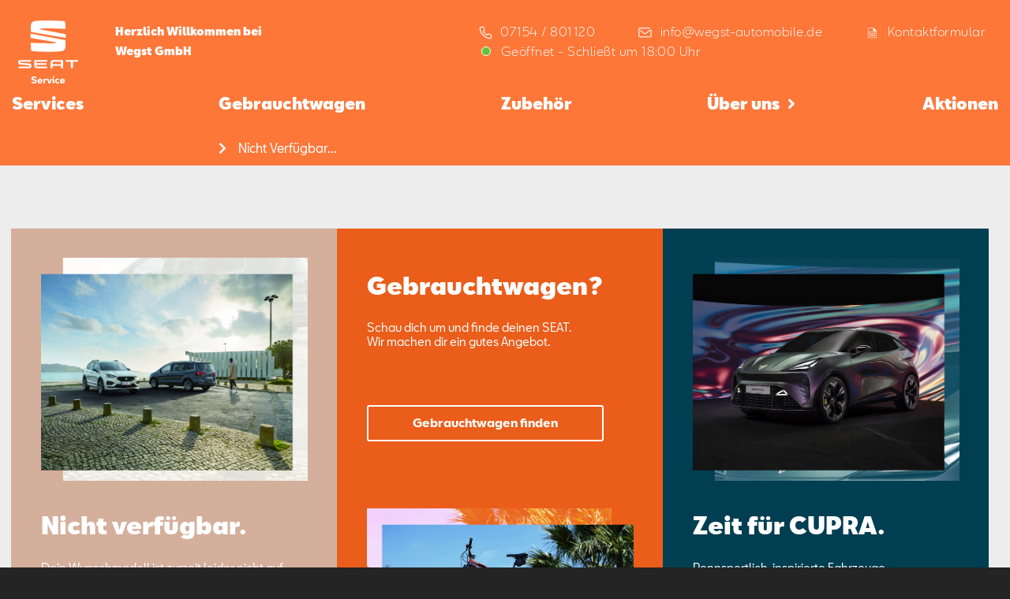

--- FILE ---
content_type: text/html; charset=utf-8
request_url: https://seat-wegst-kornwestheim.de/gebrauchtwagen/11413493
body_size: 12758
content:
<!DOCTYPE html><html lang="de"><head><meta charSet="utf-8"/><title>Nicht verfügbar | Wegst GmbH</title><meta name="viewport" content="width=device-width, initial-scale=1.0"/><meta name="format-detection" content="telephone=no"/><meta name="description" content="Wegst GmbH, dein SEAT Partner in 70806 Kornwestheim"/><meta name="keywords" content="SEAT, Gebrauchtwagen, Serivce, Zubehör, 70806, Kornwestheim"/><meta name="next-head-count" content="6"/><link rel="preload" href="/_next/static/css/83c41866ee1f6031.css" as="style"/><link rel="stylesheet" href="/_next/static/css/83c41866ee1f6031.css" data-n-g=""/><noscript data-n-css=""></noscript><script defer="" nomodule="" src="/_next/static/chunks/polyfills-c67a75d1b6f99dc8.js"></script><script id="ccm" src="https://cloud.ccm19.de/app.js?apiKey=4813c97071448b5b2ccd36ee6039d4e9028789264f4de194&amp;domain=63ff90581f297556e3863c14" referrerPolicy="origin" defer="" data-nscript="beforeInteractive"></script><script defer="" src="/_next/static/chunks/5621.6d6d9675aa55139a.js"></script><script src="/_next/static/chunks/webpack-32a885eb14137bf1.js" defer=""></script><script src="/_next/static/chunks/framework-45ce3d09104a2cae.js" defer=""></script><script src="/_next/static/chunks/main-9bca355f2ceed80a.js" defer=""></script><script src="/_next/static/chunks/pages/_app-490439cd960e660c.js" defer=""></script><script src="/_next/static/chunks/72d08292-54ddefde79297495.js" defer=""></script><script src="/_next/static/chunks/7dae1ac5-48e6407e0dcddcbc.js" defer=""></script><script src="/_next/static/chunks/1762-c098a0db7b0d5ce6.js" defer=""></script><script src="/_next/static/chunks/2341-a8decb00d8b54d49.js" defer=""></script><script src="/_next/static/chunks/2739-a3c7d16ad286d63f.js" defer=""></script><script src="/_next/static/chunks/7625-f9500f561a8d4961.js" defer=""></script><script src="/_next/static/chunks/7305-68b77ffc241fa99b.js" defer=""></script><script src="/_next/static/chunks/7292-13d0c670107d9dd5.js" defer=""></script><script src="/_next/static/chunks/4077-3e11c6441b027f40.js" defer=""></script><script src="/_next/static/chunks/5968-4cef51d4478edf89.js" defer=""></script><script src="/_next/static/chunks/639-f63eeaccbef89ae9.js" defer=""></script><script src="/_next/static/chunks/pages/%5Bhost%5D/gebrauchtwagen/%5BcarId%5D-9cba0a818a390e00.js" defer=""></script><script src="/_next/static/YYSCUxTi4ZOoN_g7ajm7b/_buildManifest.js" defer=""></script><script src="/_next/static/YYSCUxTi4ZOoN_g7ajm7b/_ssgManifest.js" defer=""></script><style data-styled="" data-styled-version="5.2.1">.iPZMzA:before{font-family:'seat-icons' !important;font-style:normal;font-weight:normal !important;font-variant:normal;text-transform:none;line-height:1;-webkit-font-smoothing:antialiased;-moz-osx-font-smoothing:grayscale;content:'Phone';font-size:em;}/*!sc*/
.ekVdeB:before{font-family:'seat-icons' !important;font-style:normal;font-weight:normal !important;font-variant:normal;text-transform:none;line-height:1;-webkit-font-smoothing:antialiased;-moz-osx-font-smoothing:grayscale;content:'Mail';font-size:em;}/*!sc*/
.iFFykk:before{font-family:'seat-icons' !important;font-style:normal;font-weight:normal !important;font-variant:normal;text-transform:none;line-height:1;-webkit-font-smoothing:antialiased;-moz-osx-font-smoothing:grayscale;content:'Contact';font-size:em;}/*!sc*/
.eMwbWm:before{font-family:'seat-icons' !important;font-style:normal;font-weight:normal !important;font-variant:normal;text-transform:none;line-height:1;-webkit-font-smoothing:antialiased;-moz-osx-font-smoothing:grayscale;content:'Info';font-size:em;}/*!sc*/
data-styled.g1[id="Icon-sc-r68h51-0"]{content:"iPZMzA,ekVdeB,iFFykk,eMwbWm,"}/*!sc*/
.ksA-deL{display:block;cursor:pointer;-webkit-text-decoration:none;text-decoration:none;background:transparent;border:0;width:100%;padding:0.5em 1.5em;border:solid 1px #000000;border-radius:3px;color:#000000;text-align:center;margin-bottom:1.25rem;-webkit-transition:-webkit-transform 0.4s cubic-bezier(0.68,-0.6,0.32,1.6);-webkit-transition:transform 0.4s cubic-bezier(0.68,-0.6,0.32,1.6);transition:transform 0.4s cubic-bezier(0.68,-0.6,0.32,1.6);-webkit-user-select:none;-moz-user-select:none;-ms-user-select:none;user-select:none;-webkit-tap-highlight-color:transparent;font-family:SEATBCN,sans-serif;font-style:normal;font-stretch:normal;-webkit-letter-spacing:normal;-moz-letter-spacing:normal;-ms-letter-spacing:normal;letter-spacing:normal;font-weight:normal;-webkit-font-smoothing:antialiased;-moz-osx-font-smoothing:grayscale;font-size:0.938rem;line-height:1.8;font-weight:600;background:none;border:solid 2px #000000;color:#000000;margin-right:0;}/*!sc*/
.ksA-deL + .btn{border-color:#000000;color:#ffffff;background-color:#000000;}/*!sc*/
.ksA-deL + .btn:hover{color:#ffffff;}/*!sc*/
@media (min-width:1024px){.ksA-deL{width:max(40%,300px);white-space:nowrap;}}/*!sc*/
.ksA-deL:active,.ksA-deL:hover{outline:0;color:inherit;-webkit-transform:scale(1.02);-ms-transform:scale(1.02);transform:scale(1.02);border-opacity:1;}/*!sc*/
.ksA-deL > span.icon-container{position:relative;}/*!sc*/
.ksA-deL .Icon-sc-r68h51-0{position:absolute;right:0.3rem;top:-0.32rem;font-size:1.2em;}/*!sc*/
.ksA-deL:active,.ksA-deL:hover{outline:0;color:inherit;-webkit-transform:scale(1);-ms-transform:scale(1);transform:scale(1);border:solid 2px #000000;border-opacity:0.7;background-color:rgba(0,0,0,0.1);}/*!sc*/
data-styled.g4[id="Link__SeatLink-sc-1v2o3qn-0"]{content:"ksA-deL,"}/*!sc*/
{/*! modern-normalize v1.0.0 | MIT License | https://github.com/sindresorhus/modern-normalize */}/*!sc*/
*,*::before,*::after{box-sizing:border-box;}/*!sc*/
:root{-moz-tab-size:4;tab-size:4;}/*!sc*/
html{line-height:1.15;-webkit-text-size-adjust:100%;}/*!sc*/
body{margin:0;}/*!sc*/
body{font-family:system-ui,-apple-system,'Segoe UI',Roboto,Helvetica,Arial,sans-serif,'Apple Color Emoji','Segoe UI Emoji';}/*!sc*/
hr{height:0;color:inherit;}/*!sc*/
abbr[title]{-webkit-text-decoration:underline dotted;text-decoration:underline dotted;}/*!sc*/
b,strong{font-weight:bolder;}/*!sc*/
code,kbd,samp,pre{font-family:ui-monospace,SFMono-Regular,Consolas,'Liberation Mono',Menlo,monospace;font-size:1em;}/*!sc*/
small{font-size:80%;}/*!sc*/
sub,sup{font-size:75%;line-height:0;position:relative;vertical-align:baseline;}/*!sc*/
sub{bottom:-0.25em;}/*!sc*/
sup{top:-0.5em;}/*!sc*/
table{text-indent:0;border-color:inherit;}/*!sc*/
button,input,optgroup,select,textarea{font-family:inherit;font-size:100%;line-height:1.15;margin:0;}/*!sc*/
button,select{text-transform:none;}/*!sc*/
button,[type='button'],[type='reset'],[type='submit']{-webkit-appearance:button;}/*!sc*/
::-moz-focus-inner{border-style:none;padding:0;}/*!sc*/
:-moz-focusring{outline:1px dotted ButtonText;}/*!sc*/
:-moz-ui-invalid{box-shadow:none;}/*!sc*/
legend{padding:0;}/*!sc*/
progress{vertical-align:baseline;}/*!sc*/
::-webkit-inner-spin-button,::-webkit-outer-spin-button{height:auto;}/*!sc*/
[type='search']{-webkit-appearance:textfield;outline-offset:-2px;}/*!sc*/
::-webkit-search-decoration{-webkit-appearance:none;}/*!sc*/
::-webkit-file-upload-button{-webkit-appearance:button;font:inherit;}/*!sc*/
summary{display:list-item;}/*!sc*/
html{-webkit-scroll-behavior:smooth;-moz-scroll-behavior:smooth;-ms-scroll-behavior:smooth;scroll-behavior:smooth;}/*!sc*/
.button.ccm--button-primary.button.ccm--button-primary,.ccm-root.ccm-root button.ccm--button-primary.ccm--button-primary,.ccm-root.ccm-root button{background:transparent;border:2px #ffff solid;}/*!sc*/
.button.ccm--button-primary.button.ccm--button-primary:hover,.ccm-root.ccm-root button.ccm--button-primary.ccm--button-primary:hover,.ccm-root.ccm-root button:hover,.button.ccm--button-primary.button.ccm--button-primary:focus,.ccm-root.ccm-root button.ccm--button-primary.ccm--button-primary:focus,.ccm-root.ccm-root button:focus{-webkit-text-decoration:none;text-decoration:none;color:#fff;background-color:#787878;border:2px solid #787878;border-radius:0;box-shadow:none;}/*!sc*/
body{background-color:#242424;}/*!sc*/
h1,h2,h3,h4{-webkit-hyphens:auto;-moz-hyphens:auto;-ms-hyphens:auto;hyphens:auto;}/*!sc*/
data-styled.g7[id="sc-global-iOoeYV1"]{content:"sc-global-iOoeYV1,"}/*!sc*/
.kdmgse{background-color:#ededed;overflow:hidden;}/*!sc*/
data-styled.g8[id="Page-sc-be8i2e-0"]{content:"kdmgse,"}/*!sc*/
.iocIKf{padding:3.125rem 0.9rem 2.125rem;}/*!sc*/
@media (min-width:1024px){.iocIKf{width:100%;max-width:1440px;margin:0 auto;}}/*!sc*/
data-styled.g9[id="Page__PageContainer-sc-be8i2e-1"]{content:"iocIKf,"}/*!sc*/
.lcxkMS{-webkit-flex-direction:row;-ms-flex-direction:row;flex-direction:row;display:-webkit-box;display:-webkit-flex;display:-ms-flexbox;display:flex;-webkit-align-items:center;-webkit-box-align:center;-ms-flex-align:center;align-items:center;position:relative;margin-left:0.5rem;}/*!sc*/
data-styled.g32[id="ContactTextButton__ButtonText-sc-46mdhy-0"]{content:"lcxkMS,"}/*!sc*/
.dVqEfz{font-family:SEATBCN,sans-serif;font-style:normal;font-stretch:normal;-webkit-letter-spacing:normal;-moz-letter-spacing:normal;-ms-letter-spacing:normal;letter-spacing:normal;font-weight:normal;-webkit-font-smoothing:antialiased;-moz-osx-font-smoothing:grayscale;font-size:1rem;line-height:1.7;-webkit-flex-direction:row;-ms-flex-direction:row;flex-direction:row;display:-webkit-box;display:-webkit-flex;display:-ms-flexbox;display:flex;border:0;outline:0;background-color:transparent;font-weight:300;line-height:1.56rem;-webkit-letter-spacing:0.48px;-moz-letter-spacing:0.48px;-ms-letter-spacing:0.48px;letter-spacing:0.48px;text-align:left;color:var(--color,#ffffff);position:relative;margin:0rem;padding:1px 6px;cursor:pointer;}/*!sc*/
.dVqEfz .button{position:position:absolute;top:3px;}/*!sc*/
.hEeobJ{font-family:SEATBCN,sans-serif;font-style:normal;font-stretch:normal;-webkit-letter-spacing:normal;-moz-letter-spacing:normal;-ms-letter-spacing:normal;letter-spacing:normal;font-weight:normal;-webkit-font-smoothing:antialiased;-moz-osx-font-smoothing:grayscale;font-size:1rem;line-height:1.7;-webkit-flex-direction:row;-ms-flex-direction:row;flex-direction:row;display:-webkit-box;display:-webkit-flex;display:-ms-flexbox;display:flex;border:0;outline:0;background-color:transparent;font-weight:300;line-height:1.56rem;-webkit-letter-spacing:0.48px;-moz-letter-spacing:0.48px;-ms-letter-spacing:0.48px;letter-spacing:0.48px;text-align:left;color:var(--color,#ffffff);position:relative;margin:0rem;padding:1px 6px;cursor:pointer;font-size:1.5rem;}/*!sc*/
.hEeobJ .button{position:position:absolute;top:3px;}/*!sc*/
data-styled.g33[id="ContactTextButton__TextButton-sc-46mdhy-1"]{content:"dVqEfz,hEeobJ,"}/*!sc*/
.dAufDs{position:relative;background:transparent;border:0;outline:0;cursor:pointer;font-family:SEATBCN,sans-serif;font-style:normal;font-stretch:normal;-webkit-letter-spacing:normal;-moz-letter-spacing:normal;-ms-letter-spacing:normal;letter-spacing:normal;font-weight:normal;-webkit-font-smoothing:antialiased;-moz-osx-font-smoothing:grayscale;font-size:0.875rem;line-height:1.63;color:#ffffff;line-height:1.2;}/*!sc*/
.dAufDs > p{color:#ffffff;font-size:1.5rem;line-height:1;margin-bottom:10px;}/*!sc*/
.dAufDs:hover:after{position:absolute;top:100%;left:50%;z-index:1;content:'info@wegst-automobile.de';background:#D0CBC4;color:#000000;padding:1rem;display:block;width:-webkit-max-content;width:-moz-max-content;width:max-content;font-weight:400;-webkit-transform:translateX(-50%);-ms-transform:translateX(-50%);transform:translateX(-50%);border-radius:2px;}/*!sc*/
.fRQcvY{position:relative;background:transparent;border:0;outline:0;cursor:pointer;font-family:SEATBCN,sans-serif;font-style:normal;font-stretch:normal;-webkit-letter-spacing:normal;-moz-letter-spacing:normal;-ms-letter-spacing:normal;letter-spacing:normal;font-weight:normal;-webkit-font-smoothing:antialiased;-moz-osx-font-smoothing:grayscale;font-size:0.875rem;line-height:1.63;color:#ffffff;line-height:1.2;}/*!sc*/
.fRQcvY > p{color:#ffffff;font-size:1.5rem;line-height:1;margin-bottom:10px;}/*!sc*/
.fFwDlz{position:relative;background:transparent;border:0;outline:0;cursor:pointer;font-family:SEATBCN,sans-serif;font-style:normal;font-stretch:normal;-webkit-letter-spacing:normal;-moz-letter-spacing:normal;-ms-letter-spacing:normal;letter-spacing:normal;font-weight:normal;-webkit-font-smoothing:antialiased;-moz-osx-font-smoothing:grayscale;font-size:0.875rem;line-height:1.63;color:#ffffff;line-height:1.2;}/*!sc*/
.fFwDlz > p{color:#ffffff;font-size:1.5rem;line-height:1;margin-bottom:10px;}/*!sc*/
.fFwDlz:hover:after{position:absolute;top:100%;left:50%;z-index:1;content:'07154 / 801120';background:#D0CBC4;color:#000000;padding:1rem;display:block;width:-webkit-max-content;width:-moz-max-content;width:max-content;font-weight:400;-webkit-transform:translateX(-50%);-ms-transform:translateX(-50%);transform:translateX(-50%);border-radius:2px;}/*!sc*/
data-styled.g34[id="ContactButton__ConButton-sc-hwakuj-0"]{content:"dAufDs,fRQcvY,fFwDlz,"}/*!sc*/
.knyvdF{height:1.8rem;height:80px;margin-left:8px;}/*!sc*/
.knyvdF .cls-1{fill:var(--color,white);}/*!sc*/
.knyvdF.open .cls-1{fill:#33302e;}/*!sc*/
data-styled.g41[id="Menu__Logo-sc-1uyie39-0"]{content:"knyvdF,"}/*!sc*/
.hseRxu{padding:1.1rem 1.3rem 0 1rem;display:-webkit-box;display:-webkit-flex;display:-ms-flexbox;display:flex;-webkit-box-pack:justify;-webkit-justify-content:space-between;-ms-flex-pack:justify;justify-content:space-between;-webkit-align-items:center;-webkit-box-align:center;-ms-flex-align:center;align-items:center;}/*!sc*/
.hseRxu.p-0{padding:0;}/*!sc*/
@media (min-width:1024px){.hseRxu{padding:0.6rem 0 0 0;-webkit-align-items:flex-start;-webkit-box-align:flex-start;-ms-flex-align:flex-start;align-items:flex-start;}}/*!sc*/
data-styled.g42[id="Menu__Container-sc-1uyie39-1"]{content:"hseRxu,"}/*!sc*/
.jMOZrF{background:0;outline:0;border:0;padding:0;}/*!sc*/
.jMOZrF span{display:block;border-bottom:3px solid var(--color);margin-bottom:calc(0.5rem - 2.5px);height:3px;border-radius:4px;width:1.5rem;-webkit-transform-origin:0%;-ms-transform-origin:0%;transform-origin:0%;-webkit-transition:width 0.5s linear,-webkit-transform 0.5s linear,opacity 0.4s linear;-webkit-transition:width 0.5s linear,transform 0.5s linear,opacity 0.4s linear;transition:width 0.5s linear,transform 0.5s linear,opacity 0.4s linear;}/*!sc*/
.jMOZrF span:nth-of-type(2){width:1.8rem;-webkit-transform-origin:50% 50%;-ms-transform-origin:50% 50%;transform-origin:50% 50%;}/*!sc*/
.jMOZrF span:nth-of-type(3){margin-bottom:0;width:1.3rem;}/*!sc*/
@media (min-width:1024px){.jMOZrF{display:none;}}/*!sc*/
.doSAAP{background:0;outline:0;border:0;padding:0;}/*!sc*/
.doSAAP span{display:block;border-bottom:3px solid var(--color);margin-bottom:calc(0.5rem - 2.5px);height:3px;border-radius:4px;width:1.5rem;-webkit-transform-origin:0%;-ms-transform-origin:0%;transform-origin:0%;-webkit-transition:width 0.5s linear,-webkit-transform 0.5s linear,opacity 0.4s linear;-webkit-transition:width 0.5s linear,transform 0.5s linear,opacity 0.4s linear;transition:width 0.5s linear,transform 0.5s linear,opacity 0.4s linear;}/*!sc*/
.doSAAP span{border-color:#000000;}/*!sc*/
.doSAAP span:nth-of-type(2){width:1.8rem;-webkit-transform-origin:50% 50%;-ms-transform-origin:50% 50%;transform-origin:50% 50%;}/*!sc*/
.doSAAP span:nth-of-type(3){margin-bottom:0;width:1.3rem;}/*!sc*/
@media (min-width:1024px){.doSAAP{display:none;}}/*!sc*/
data-styled.g43[id="Menu__Burger-sc-1uyie39-2"]{content:"jMOZrF,doSAAP,"}/*!sc*/
.ghDHfk{position:relative;background:#ffffff;display:-webkit-box;display:-webkit-flex;display:-ms-flexbox;display:flex;-webkit-box-pack:center;-webkit-justify-content:center;-ms-flex-pack:center;justify-content:center;margin-left:-1.1rem;margin-right:-1rem;margin-bottom:4rem;}/*!sc*/
@supports (-webkit-touch-callout:none){.ghDHfk{margin-bottom:7.5rem;}}/*!sc*/
.ghDHfk .ContactButton__ConButton-sc-hwakuj-0,.ghDHfk .ContactButton__ConButton-sc-hwakuj-0 p{-webkit-flex-basis:33%;-ms-flex-preferred-size:33%;flex-basis:33%;background:#ffffff;color:#000000;}/*!sc*/
.ghDHfk .ContactButton__ConButton-sc-hwakuj-0 + .ContactButton__ConButton-sc-hwakuj-0{border-left:1px solid rgba(0,0,0,0.16);}/*!sc*/
data-styled.g44[id="Menu__MenuContactGrid-sc-1uyie39-3"]{content:"ghDHfk,"}/*!sc*/
.fiNHxj{position:absolute;display:none;top:38px;background:var(--bg);left:-0.5rem;right:-1rem;margin:0;padding:0.5rem;}/*!sc*/
.fiNHxj.fiNHxj.fiNHxj > li{list-style:none;padding:0;padding-top:0.2rem;}/*!sc*/
.fiNHxj.fiNHxj.fiNHxj > li > a{padding:0;margin:0;color:var(--color,#fff);font-weight:600;font-size:94%;}/*!sc*/
.fiNHxj.fiNHxj.fiNHxj > li > a:hover{color:rgba(255,255,255,0.5);}/*!sc*/
data-styled.g45[id="Menu__SubMenu-sc-1uyie39-4"]{content:"fiNHxj,"}/*!sc*/
.jiZhvj{position:fixed;top:0;right:0;left:0;bottom:0;background-color:white;padding:1.1rem 1.3rem 0 1rem;-webkit-transition:opacity 300ms ease-out,clip-path 300ms ease-out;transition:opacity 300ms ease-out,clip-path 300ms ease-out;display:none;opacity:0;-webkit-flex-direction:column;-ms-flex-direction:column;flex-direction:column;height:100vh;z-index:100;}/*!sc*/
@supports (-webkit-clip-path:inset(0 0 100% 0)) or (clip-path:inset(0 0 100% 0)){.jiZhvj{display:-webkit-box;display:-webkit-flex;display:-ms-flexbox;display:flex;opacity:1;-webkit-clip-path:inset(0 0 100% 0);clip-path:inset(0 0 100% 0);pointer-events:none;}}/*!sc*/
.jiZhvj .logo{-webkit-align-self:flex-start;-ms-flex-item-align:start;align-self:flex-start;-webkit-flex-shrink:0;-ms-flex-negative:0;flex-shrink:0;}/*!sc*/
.jiZhvj .logo path{fill:var(--color,white);}/*!sc*/
.jiZhvj > nav{display:-webkit-box;display:-webkit-flex;display:-ms-flexbox;display:flex;-webkit-box-flex:1;-webkit-flex-grow:1;-ms-flex-positive:1;flex-grow:1;-webkit-flex-shrink:1;-ms-flex-negative:1;flex-shrink:1;-webkit-flex-direction:column;-ms-flex-direction:column;flex-direction:column;margin-top:2.4rem;overflow-y:auto;margin-bottom:0;}/*!sc*/
.jiZhvj > nav .bread{display:none;}/*!sc*/
.jiZhvj > nav > div:last-of-type{padding-bottom:3rem;}/*!sc*/
.jiZhvj > nav a{font-family:SEATBCN,sans-serif;font-style:normal;font-stretch:normal;-webkit-letter-spacing:normal;-moz-letter-spacing:normal;-ms-letter-spacing:normal;letter-spacing:normal;font-weight:normal;-webkit-font-smoothing:antialiased;-moz-osx-font-smoothing:grayscale;font-size:1.563rem;font-weight:900;line-height:1.3;display:block;padding:0.4rem 0;margin-bottom:0.867rem;}/*!sc*/
.jiZhvj > nav a,.jiZhvj > nav a:hover,.jiZhvj > nav a:focus,.jiZhvj > nav a:visited{color:#000000;-webkit-text-decoration:none;text-decoration:none;outline:0;}/*!sc*/
.jiZhvj > nav a:focus{opacity:0.7;}/*!sc*/
.jiZhvj .Menu__MenuContactGrid-sc-1uyie39-3:before{content:'';display:block;position:absolute;top:-3rem;left:0;right:10px;height:4rem;background:transparent;background:linear-gradient( 0deg,rgba(255,255,255,1) 0%,rgba(255,255,255,0.7651435574229692) 89%,rgba(255,255,255,0) 100% );pointer-events:none;}/*!sc*/
@media (min-width:1024px){.jiZhvj{-webkit-flex-basis:100%;-ms-flex-preferred-size:100%;flex-basis:100%;position:relative;display:block;-webkit-clip-path:none;clip-path:none;background-color:transparent;padding:0;pointer-events:auto;height:auto;}.jiZhvj .Menu__Container-sc-1uyie39-1{display:none;}.jiZhvj nav{-webkit-flex-direction:row;-ms-flex-direction:row;flex-direction:row;overflow:unset;margin:0;}.jiZhvj nav > div:last-of-type{padding-bottom:0rem;}.jiZhvj nav > .nav-link + .nav-link{margin-left:auto;}.jiZhvj nav > .nav-link{position:relative;}.jiZhvj nav > .nav-link:hover a.more:after{-webkit-transform:translateX(10px) rotate(90deg);-ms-transform:translateX(10px) rotate(90deg);transform:translateX(10px) rotate(90deg);}.jiZhvj nav > .nav-link:hover .Menu__SubMenu-sc-1uyie39-4{display:block;opacity:1;}.jiZhvj nav a{font-family:SEATBCN,sans-serif;font-style:normal;font-stretch:normal;-webkit-letter-spacing:normal;-moz-letter-spacing:normal;-ms-letter-spacing:normal;letter-spacing:normal;font-weight:normal;-webkit-font-smoothing:antialiased;-moz-osx-font-smoothing:grayscale;font-size:1.25rem;font-weight:bold;line-height:1.5;display:block;padding:0.4rem 0;margin:0;border-bottom:5px solid transparent;padding-bottom:0.867rem;}.jiZhvj nav a.active{border-bottom-color:var(--color);}.jiZhvj nav a.more:after{display:inline-block;content:'\f105';font-family:'Font Awesome 5 Free';font-weight:900;-webkit-transform:translateX(10px);-ms-transform:translateX(10px);transform:translateX(10px);-webkit-transition:-webkit-transform 0.1s ease-out;-webkit-transition:transform 0.1s ease-out;transition:transform 0.1s ease-out;}.jiZhvj nav a,.jiZhvj nav a:hover,.jiZhvj nav a:focus,.jiZhvj nav a:visited{color:var(--color);}.jiZhvj nav a:hover{opacity:0.7;}.jiZhvj nav .bread{display:block;}.jiZhvj nav .bread a{text-transform:capitalize;font-family:SEATBCN,sans-serif;font-style:normal;font-stretch:normal;-webkit-letter-spacing:normal;-moz-letter-spacing:normal;-ms-letter-spacing:normal;letter-spacing:normal;font-weight:normal;-webkit-font-smoothing:antialiased;-moz-osx-font-smoothing:grayscale;font-size:1rem;line-height:1.7;display:block;padding-bottom:0.2rem;padding-top:0.6rem;}.jiZhvj nav .bread div{display:-webkit-box;display:-webkit-flex;display:-ms-flexbox;display:flex;}.jiZhvj nav .bread div:before{display:block;font-family:'Font Awesome 5 Free';content:'\f054';font-weight:900;padding-right:0.9rem;padding-top:0.9rem;color:var(--color);}.jiZhvj .Menu__MenuContactGrid-sc-1uyie39-3{display:none;}.jiZhvj .Menu__MenuContactGrid-sc-1uyie39-3:before{display:none;}}/*!sc*/
@media (min-width:1440px){.jiZhvj nav.safari .nav-link{margin-bottom:2rem;}.jiZhvj nav .nav-link,.jiZhvj nav .bread{display:-webkit-box;display:-webkit-flex;display:-ms-flexbox;display:flex;}.jiZhvj nav .nav-link div,.jiZhvj nav .bread div{margin-left:0.9rem;}}/*!sc*/
data-styled.g46[id="Menu__MainMenuContainer-sc-1uyie39-5"]{content:"jiZhvj,"}/*!sc*/
.bqa-dyB{padding:0;}/*!sc*/
.bqa-dyB .head{-webkit-box-pack:justify;-webkit-justify-content:space-between;-ms-flex-pack:justify;justify-content:space-between;-webkit-align-items:flex-start;-webkit-box-align:flex-start;-ms-flex-align:flex-start;align-items:flex-start;display:-webkit-box;display:-webkit-flex;display:-ms-flexbox;display:flex;}/*!sc*/
.bqa-dyB .head img{height:1.5rem;object-fit:contain;margin:0 0 1rem 0;}/*!sc*/
.bqa-dyB .head img + img{width:1.5rem;object-fit:contain;margin-left:auto;}/*!sc*/
.bqa-dyB .content{-webkit-flex-direction:row;-ms-flex-direction:row;flex-direction:row;display:-webkit-box;display:-webkit-flex;display:-ms-flexbox;display:flex;padding:0.7rem 1rem;}/*!sc*/
.bqa-dyB .content .frontPart{-webkit-flex-direction:column;-ms-flex-direction:column;flex-direction:column;display:-webkit-box;display:-webkit-flex;display:-ms-flexbox;display:flex;-webkit-box-flex:1;-webkit-flex-grow:1;-ms-flex-positive:1;flex-grow:1;}/*!sc*/
.bqa-dyB .content .frontPart .welcome{font-family:SEATBCN,sans-serif;font-style:normal;font-stretch:normal;-webkit-letter-spacing:normal;-moz-letter-spacing:normal;-ms-letter-spacing:normal;letter-spacing:normal;font-weight:normal;-webkit-font-smoothing:antialiased;-moz-osx-font-smoothing:grayscale;font-size:0.875rem;line-height:1.63;font-size:10px;-webkit-flex-direction:column;-ms-flex-direction:column;flex-direction:column;display:-webkit-box;display:-webkit-flex;display:-ms-flexbox;display:flex;line-height:1rem;font-weight:bold;text-align:left;color:var(--color);margin-left:0rem;margin-bottom:0.5rem;}/*!sc*/
.bqa-dyB .content .frontPart .contact{display:none;font-family:SEATBCN,sans-serif;font-style:normal;font-stretch:normal;-webkit-letter-spacing:normal;-moz-letter-spacing:normal;-ms-letter-spacing:normal;letter-spacing:normal;font-weight:normal;-webkit-font-smoothing:antialiased;-moz-osx-font-smoothing:grayscale;font-size:1rem;line-height:1.7;font-weight:300;line-height:1.56rem;-webkit-letter-spacing:0.48px;-moz-letter-spacing:0.48px;-ms-letter-spacing:0.48px;letter-spacing:0.48px;text-align:left;color:var(--color,white);margin-left:auto;margin-bottom:0.5rem;font-size:0.875rem;-webkit-align-content:start;-ms-flex-line-pack:start;align-content:start;}/*!sc*/
.bqa-dyB .content .frontPart .contact span{-webkit-align-items:center;-webkit-box-align:center;-ms-flex-align:center;align-items:center;-webkit-box-pack:center;-webkit-justify-content:center;-ms-flex-pack:center;justify-content:center;position:relative;}/*!sc*/
.bqa-dyB .content .frontPart .contact .text{margin-left:1.25rem;}/*!sc*/
.bqa-dyB .content .frontPart .time{font-family:SEATBCN,sans-serif;font-style:normal;font-stretch:normal;-webkit-letter-spacing:normal;-moz-letter-spacing:normal;-ms-letter-spacing:normal;letter-spacing:normal;font-weight:normal;-webkit-font-smoothing:antialiased;-moz-osx-font-smoothing:grayscale;font-size:1rem;line-height:1.7;margin:0;font-size:12px;font-weight:300;font-stretch:normal;font-style:normal;line-height:1.56;-webkit-letter-spacing:0.48px;-moz-letter-spacing:0.48px;-ms-letter-spacing:0.48px;letter-spacing:0.48px;text-align:left;color:var(--color,white);}/*!sc*/
.bqa-dyB .content .frontPart .time .timeSpan{display:block;}/*!sc*/
.bqa-dyB .content .frontPart .time .timeDiv{-webkit-flex-direction:row;-ms-flex-direction:row;flex-direction:row;display:none;}/*!sc*/
.bqa-dyB .content .iconView{-webkit-flex-direction:row;-ms-flex-direction:row;flex-direction:row;display:-webkit-box;display:-webkit-flex;display:-ms-flexbox;display:flex;-webkit-box-pack:center;-webkit-justify-content:center;-ms-flex-pack:center;justify-content:center;-webkit-align-items:center;-webkit-box-align:center;-ms-flex-align:center;align-items:center;}/*!sc*/
.bqa-dyB .content .iconView span{color:white;font-size:2rem;}/*!sc*/
@media (min-width:1024px){.bqa-dyB{display:-webkit-box;display:-webkit-flex;display:-ms-flexbox;display:flex;padding:1rem 0.938rem 0;-webkit-flex-wrap:wrap;-ms-flex-wrap:wrap;flex-wrap:wrap;top:0;left:0;right:0;}.bqa-dyB .head{display:-webkit-box;display:-webkit-flex;display:-ms-flexbox;display:flex;-webkit-box-pack:center;-webkit-justify-content:center;-ms-flex-pack:center;justify-content:center;}.bqa-dyB .head img{height:2.562rem;margin:0.18rem 0 1rem 0;}.bqa-dyB .head img + img{display:none;}.bqa-dyB .content{-webkit-box-flex:1;-webkit-flex-grow:1;-ms-flex-positive:1;flex-grow:1;}@media (min-width:1024px){.bqa-dyB .content{-webkit-flex:1 1 calc(100% - 200px);-ms-flex:1 1 calc(100% - 200px);flex:1 1 calc(100% - 200px);}}.bqa-dyB .content .frontPart{-webkit-flex-direction:row;-ms-flex-direction:row;flex-direction:row;display:-webkit-box;display:-webkit-flex;display:-ms-flexbox;display:flex;-webkit-box-flex:1;-webkit-flex-grow:1;-ms-flex-positive:1;flex-grow:1;}.bqa-dyB .content .frontPart .welcome{line-height:1.57rem;font-size:14px;margin-left:1.938rem;margin-bottom:0rem;height:2.562rem;-webkit-box-flex:1;-webkit-flex-grow:1;-ms-flex-positive:1;flex-grow:1;}@media (min-width:1024px){.bqa-dyB .content .frontPart .welcome{-webkit-flex:0 1 300px;-ms-flex:0 1 300px;flex:0 1 300px;}}.bqa-dyB .content .frontPart .contact{display:-webkit-box;display:-webkit-flex;display:-ms-flexbox;display:flex;-webkit-flex-direction:row;-ms-flex-direction:row;flex-direction:row;gap:0 30px;-webkit-flex-wrap:wrap;-ms-flex-wrap:wrap;flex-wrap:wrap;max-width:60vw;-webkit-box-pack:end;-webkit-justify-content:end;-ms-flex-pack:end;justify-content:end;}@media (min-width:1024px){.bqa-dyB .content .frontPart .contact{gap:5px 30px;max-width:644px;-webkit-box-pack:justify;-webkit-justify-content:space-between;-ms-flex-pack:justify;justify-content:space-between;}.bqa-dyB .content .frontPart .contact .timeDiv{margin-left:-3px;}}.bqa-dyB .content .frontPart .contact .Icon-sc-r68h51-0 + *{margin-left:0;}.bqa-dyB .content .frontPart .contact .Icon-sc-r68h51-0{padding-right:0.5rem;font-size:1.3em;display:inline-block;-webkit-transform:translateY(3px);-ms-transform:translateY(3px);transform:translateY(3px);}.bqa-dyB .content .frontPart .contact span .Icon-sc-r68h51-0{display:inline-block;-webkit-transform:translateY(5px);-ms-transform:translateY(5px);transform:translateY(5px);}.bqa-dyB .content .frontPart .contact .timeDiv{font-size:1rem;}.bqa-dyB .content .frontPart .contact button{padding-left:0;padding-right:0;}.bqa-dyB .content .frontPart .contact span.uhrzeit{padding-left:3px;}.bqa-dyB .content .frontPart .time{font-size:1rem;margin:0;}.bqa-dyB .content .frontPart .time .timeSpan{display:none;}.bqa-dyB .content .frontPart .time .timeDiv{-webkit-flex-direction:row;-ms-flex-direction:row;flex-direction:row;display:-webkit-box;display:-webkit-flex;display:-ms-flexbox;display:flex;}.bqa-dyB .content .iconView{display:none;}}/*!sc*/
data-styled.g47[id="Header__View-sc-1ag9wnp-0"]{content:"bqa-dyB,"}/*!sc*/
.dKMbQA{display:-webkit-box;display:-webkit-flex;display:-ms-flexbox;display:flex;-webkit-flex-direction:column;-ms-flex-direction:column;flex-direction:column;height:220px;--bg:#D0CBC4;--color:#000000;background-color:var(--bg);-webkit-transition:background-color 300ms ease-out;transition:background-color 300ms ease-out;}/*!sc*/
@media (min-width:1024px){.dKMbQA{height:unset;}}/*!sc*/
@-webkit-keyframes slide-in-top{0%{-webkit-transform:translateY(-1000px);-ms-transform:translateY(-1000px);transform:translateY(-1000px);opacity:0;}100%{-webkit-transform:translateY(0);-ms-transform:translateY(0);transform:translateY(0);opacity:1;}}/*!sc*/
@keyframes slide-in-top{0%{-webkit-transform:translateY(-1000px);-ms-transform:translateY(-1000px);transform:translateY(-1000px);opacity:0;}100%{-webkit-transform:translateY(0);-ms-transform:translateY(0);transform:translateY(0);opacity:1;}}/*!sc*/
@media print{.dKMbQA{display:none;}}/*!sc*/
.cBoxss{display:-webkit-box;display:-webkit-flex;display:-ms-flexbox;display:flex;-webkit-flex-direction:column;-ms-flex-direction:column;flex-direction:column;position:fixed;top:0;left:0;right:0;-webkit-transform:translateY(-1000px);-ms-transform:translateY(-1000px);transform:translateY(-1000px);height:220px;--bg:#D0CBC4;--color:#000000;background-color:var(--bg);-webkit-transition:background-color 300ms ease-out;transition:background-color 300ms ease-out;}/*!sc*/
@media (min-width:1024px){.cBoxss{height:unset;}}/*!sc*/
@-webkit-keyframes slide-in-top{0%{-webkit-transform:translateY(-1000px);-ms-transform:translateY(-1000px);transform:translateY(-1000px);opacity:0;}100%{-webkit-transform:translateY(0);-ms-transform:translateY(0);transform:translateY(0);opacity:1;}}/*!sc*/
@keyframes slide-in-top{0%{-webkit-transform:translateY(-1000px);-ms-transform:translateY(-1000px);transform:translateY(-1000px);opacity:0;}100%{-webkit-transform:translateY(0);-ms-transform:translateY(0);transform:translateY(0);opacity:1;}}/*!sc*/
@media print{.cBoxss{display:none;}}/*!sc*/
data-styled.g48[id="Header__HeaderContainer-sc-1ag9wnp-1"]{content:"dKMbQA,cBoxss,"}/*!sc*/
.kLIdTe{display:none;}/*!sc*/
data-styled.g49[id="Header__ChildContainer-sc-1ag9wnp-2"]{content:"kLIdTe,"}/*!sc*/
.jKscgq{width:0;height:100%;border:solid 1px var(--color,white);margin:0 0.5rem;}/*!sc*/
data-styled.g50[id="Header__Devider-sc-1ag9wnp-3"]{content:"jKscgq,"}/*!sc*/
.iVpmxk{overflow:hidden;}/*!sc*/
data-styled.g51[id="_app__Content-sc-10s83us-0"]{content:"iVpmxk,"}/*!sc*/
.kNpxEV{color:#ffffff;}/*!sc*/
@media (min-width:1024px){.kNpxEV{display:none;}}/*!sc*/
data-styled.g52[id="MobileMenu__ColoredDiv-sc-34jzxr-0"]{content:"kNpxEV,"}/*!sc*/
.iKreHX{display:-webkit-box;display:-webkit-flex;display:-ms-flexbox;display:flex;width:100%;touch-action:pan-y;position:relative;color:var(--color,white);}/*!sc*/
.iKreHX > div.link{font-family:SEATBCN,sans-serif;font-style:normal;font-stretch:normal;-webkit-letter-spacing:normal;-moz-letter-spacing:normal;-ms-letter-spacing:normal;letter-spacing:normal;font-weight:normal;-webkit-font-smoothing:antialiased;-moz-osx-font-smoothing:grayscale;font-size:0.875rem;line-height:1.63;-webkit-flex:0 0 auto;-ms-flex:0 0 auto;flex:0 0 auto;margin:auto;padding:0.8rem 0 0.8rem;-webkit-user-select:none;-moz-user-select:none;-ms-user-select:none;user-select:none;}/*!sc*/
@media (min-width:1024px){.iKreHX > div.link{padding:2rem 0rem 2rem;}}/*!sc*/
.iKreHX .drag{position:absolute;content:'';bottom:calc(50% - 1rem);left:0;width:var(--width);height:4px;background:var(--color,white);display:block;}/*!sc*/
data-styled.g53[id="MobileMenu__MenuContainer-sc-34jzxr-1"]{content:"iKreHX,"}/*!sc*/
.KgXFq{display:none;}/*!sc*/
data-styled.g54[id="Head__Track-sc-10fv6ky-0"]{content:"KgXFq,"}/*!sc*/
.dWNLUv{width:100%;background-color:#d4af9c;padding:10%;}/*!sc*/
@media (min-width:1024px){.dWNLUv{width:33%;padding:3%;}}/*!sc*/
.jUGirH{width:100%;background-color:#ea5d1a;padding:10%;}/*!sc*/
@media (min-width:1024px){.jUGirH{width:33%;padding:3%;}}/*!sc*/
.gOtyjo{width:100%;background-color:#003e51;padding:10%;}/*!sc*/
@media (min-width:1024px){.gOtyjo{width:33%;padding:3%;}}/*!sc*/
data-styled.g145[id="NoVehicle__NoVehicleBanner-sc-igjrgy-0"]{content:"dWNLUv,jUGirH,gOtyjo,"}/*!sc*/
.gTrAkb{font-family:SEATBCN,sans-serif;font-style:normal;font-stretch:normal;-webkit-letter-spacing:normal;-moz-letter-spacing:normal;-ms-letter-spacing:normal;letter-spacing:normal;font-weight:normal;-webkit-font-smoothing:antialiased;-moz-osx-font-smoothing:grayscale;font-size:2.188rem;font-weight:900;line-height:1.24;font-size:25px;font-weight:bold;color:white;-webkit-align-content:left;-ms-flex-line-pack:left;align-content:left;margin-top:2vh;max-width:100%;}/*!sc*/
@media (min-width:1024px){.gTrAkb{font-size:30px;margin-bottom:24.63px;line-height:40px;}}/*!sc*/
data-styled.g146[id="NoVehicle__TitleContainer-sc-igjrgy-1"]{content:"gTrAkb,"}/*!sc*/
.oxUZB{font-family:SEATBCN,sans-serif;font-style:normal;font-stretch:normal;-webkit-letter-spacing:normal;-moz-letter-spacing:normal;-ms-letter-spacing:normal;letter-spacing:normal;font-weight:normal;-webkit-font-smoothing:antialiased;-moz-osx-font-smoothing:grayscale;font-size:0.938rem;line-height:1.8;font-weight:600;color:white;line-height:0.5;height:8vh;font-weight:400;}/*!sc*/
.oxUZB p{line-height:normal;}/*!sc*/
data-styled.g147[id="NoVehicle__TextContainer-sc-igjrgy-2"]{content:"oxUZB,"}/*!sc*/
.ihrWZb{padding-top:30px;display:grid;color:white;}/*!sc*/
.ihrWZb a,.ihrWZb button{margin-bottom:35px;border:2px solid white;color:white;}/*!sc*/
.ihrWZb a:hover,.ihrWZb button:hover{opacity:0.9;border:2px solid white;}/*!sc*/
@media (min-width:1024px){.ihrWZb{padding-top:100px;}}/*!sc*/
.ihrWZb.imgOnBottom{padding-top:50px;padding-bottom:50px;}/*!sc*/
data-styled.g148[id="NoVehicle__ButtonContainer-sc-igjrgy-3"]{content:"ihrWZb,"}/*!sc*/
.cYoXFp{width:100%;margin:0 auto;}/*!sc*/
data-styled.g149[id="NoVehicle__ImageContainer-sc-igjrgy-4"]{content:"cYoXFp,"}/*!sc*/
.enmZoe{font-family:SEATBCN,sans-serif;font-style:normal;font-stretch:normal;-webkit-letter-spacing:normal;-moz-letter-spacing:normal;-ms-letter-spacing:normal;letter-spacing:normal;font-weight:normal;-webkit-font-smoothing:antialiased;-moz-osx-font-smoothing:grayscale;font-size:0.875rem;line-height:1.63;font-weight:bold;padding:30px 0;display:-webkit-box;display:-webkit-flex;display:-ms-flexbox;display:flex;width:100%;-webkit-flex-direction:column;-ms-flex-direction:column;flex-direction:column;}/*!sc*/
@media (min-width:1024px){.enmZoe{-webkit-flex-direction:row;-ms-flex-direction:row;flex-direction:row;}}/*!sc*/
data-styled.g312[id="GebrauchtDetail__UnavailableContainer-sc-4jmhae-0"]{content:"enmZoe,"}/*!sc*/
</style></head><body><div id="__next" data-reactroot=""><div id="header" class="Header__HeaderContainer-sc-1ag9wnp-1 dKMbQA"><div class="Page__PageContainer-sc-be8i2e-1 Header__View-sc-1ag9wnp-0 iocIKf bqa-dyB"><div class="Menu__Container-sc-1uyie39-1 hseRxu"><a href="/"><svg data-name="Ebene 2" xmlns="http://www.w3.org/2000/svg" viewBox="0 0 495.54 519.3" class="Menu__Logo-sc-1uyie39-0 knyvdF"><path class="cls-1" d="M353.05 338.65v21.49H284.7v-5.97c0-9.3 1.49-15.52 12.46-15.52h55.89Zm-60.1-13.25c-17.98 0-26.23 9.56-26.23 24.83v43.08h17.98v-19.83h68.35v19.83h17.99V325.4h-78.09Zm100.11 0v13.26h42.2v54.65h17.98v-54.65h42.29V325.4H393.06Zm-241.54 41.75c0 9.49 1.93 12.9 12.46 12.9h74.93v13.25h-79.15c-17.97 0-26.33-8.08-26.33-23.34v-44.57h105.48v13.26h-87.39v13.33h83.88v12.98h-83.88v2.19ZM23.08 349c-5.53-.44-6.5-2.36-6.5-5.7 0-3.07 1.67-4.83 5.88-4.83h82.74V325.4H20.36C8.24 325.4 0 330.06 0 343.57s6.23 18.16 20 19.3l67.12 5.61c5.18.44 6.58 2.19 6.58 5.87s-1.58 5.71-6.14 5.71H3.34v13.25h85.72c14.74 0 21.23-5.88 21.23-19.83 0-12.72-5.89-17.72-20.26-18.95L23.09 349Zm80.43-255.48c.24-9.27.83-31.97 1.28-45.35.58-17.11 4.19-27.54 11.25-33.81 9.75-8.66 21.13-10.73 48.29-12.2 62.93-3.42 126.98-2.95 207.26 2.67 8.35.58 11.51 2.15 13.16 3.28 3.55 2.43 4 5.16 4.94 19.41.54 8.15 1.63 29.9 2.22 41.85-27.69-1.42-74.68-3.83-115.62-4.25-40.94-.41-77.79.25-82.17.81-8.95 1.14-13.05 5.32-14.26 7.15l212.44 39.38v31L103.51 93.52Zm-.27 15.12 288.83 53.78c-.2 7.85-.84 32.76-1.33 47.04-.58 17.12-4.19 27.55-11.25 33.82-9.75 8.66-21.13 10.72-48.29 12.2-62.93 3.42-126.98 2.95-207.26-2.67-8.35-.58-11.51-2.16-13.16-3.28-3.55-2.43-4-5.16-4.94-19.41-.63-9.53-2.01-37.67-2.46-46.98 37.24 2.51 94.46 4.36 141.09 4.36 11.71 0 42.15.37 50.25.37 6.33 0 14.85-1.74 19.17-8.48l-210.65-35.93v-34.82Zm5.27 401.55 8.07-7.92c2.99 3.66 7.99 6.72 14.34 6.72 5.15 0 9.41-2.02 9.41-6.35 0-3.96-3.36-5.3-7.17-6.5l-6.42-1.94c-8.22-2.54-17.48-6.27-17.48-17.26s9.41-16.36 21.66-16.36 18.75 5.3 21.44 8.07l-7.47 8.37c-3.06-3.29-7.32-6.35-13.52-6.35-5.08 0-8.37 2.02-8.37 5.45 0 4.03 4.93 5.6 7.69 6.42l6.5 2.02c6.5 2.02 16.88 5.3 16.88 17.11 0 11.13-9.34 17.63-22.64 17.63-9.71 0-17.85-3.44-22.93-9.12Zm93.16-7.32h-28.99c.82 5.15 4.56 7.69 10.08 7.69 5.23 0 8.89-2.47 10.61-4.26l6.87 6.13c-4.56 4.48-10.91 6.87-18.45 6.87-14.27 0-22.04-8.37-22.04-20.32s7.54-20.32 21.22-20.32 20.84 7.99 20.84 20.39c0 1.2-.07 2.54-.15 3.81Zm-28.91-8.07h16.44c-.75-4.86-3.59-7.47-7.99-7.47s-7.62 2.76-8.44 7.47Zm63.2-15.76-.82 11.66c-1.27-.22-3.06-.6-4.86-.6-5.9 0-8.74 4.33-8.74 11.06v17.18h-12.85v-38.7h11.28l1.49 7.25c2.54-5.53 6.65-8.22 11.28-8.22 1.42 0 2.39.07 3.21.37Zm45.05.59-15.54 38.7H252.1l-15.54-38.7h13.6l8.67 28.09 8.59-28.09h13.6Zm2.92-12.99c0-4.11 3.21-7.32 7.25-7.32s7.32 3.21 7.32 7.32-3.29 7.32-7.32 7.32-7.25-3.29-7.25-7.32Zm.9 12.99h12.85v38.7h-12.85v-38.7Zm19.87 19.43c0-11.58 7.62-20.39 20.92-20.39 7.25 0 11.88 2.61 15.61 5.68l-7.25 7.62c-1.87-2.09-4.33-3.36-7.47-3.36-5.53 0-9.19 3.96-9.19 10.38s3.88 10.53 9.34 10.53c3.59 0 6.2-1.72 7.92-3.89l7.84 6.87c-3.88 3.96-9.04 6.8-16.88 6.8-13.67 0-20.84-8.89-20.84-20.25Zm82.18 3.81h-28.99c.82 5.15 4.56 7.69 10.09 7.69 5.23 0 8.89-2.47 10.61-4.26l6.87 6.13c-4.56 4.48-10.91 6.87-18.45 6.87-14.27 0-22.04-8.37-22.04-20.32s7.55-20.32 21.22-20.32 20.84 7.99 20.84 20.39c0 1.2-.07 2.54-.15 3.81Zm-28.91-8.07h16.44c-.75-4.86-3.59-7.47-7.99-7.47s-7.62 2.76-8.44 7.47Z"></path></svg></a><button aria-label="Hauptmenü" class="Menu__Burger-sc-1uyie39-2 jMOZrF"><span></span><span></span><span></span></button></div><div class="content"><div class="frontPart"><div class="welcome"><span>Herzlich Willkommen bei </span><span>Wegst GmbH</span></div><div class="contact"><button class="ContactTextButton__TextButton-sc-46mdhy-1 dVqEfz"><i class="Icon-sc-r68h51-0 iPZMzA button"></i><span class="ContactTextButton__ButtonText-sc-46mdhy-0 lcxkMS">07154 / 801120</span></button><button class="ContactTextButton__TextButton-sc-46mdhy-1 dVqEfz"><i class="Icon-sc-r68h51-0 ekVdeB button"></i><span class="ContactTextButton__ButtonText-sc-46mdhy-0 lcxkMS">info@wegst-automobile.de</span></button><button class="ContactTextButton__TextButton-sc-46mdhy-1 dVqEfz"><i class="Icon-sc-r68h51-0 iFFykk button"></i><span class="ContactTextButton__ButtonText-sc-46mdhy-0 lcxkMS">Kontaktformular</span></button><div class="timeDiv"></div></div><div class="time"><div class="timeSpan"></div></div></div><div class="iconView"><button class="ContactTextButton__TextButton-sc-46mdhy-1 hEeobJ"><i class="Icon-sc-r68h51-0 eMwbWm button"></i></button><div class="Header__Devider-sc-1ag9wnp-3 jKscgq"></div><button class="ContactTextButton__TextButton-sc-46mdhy-1 hEeobJ"><i class="Icon-sc-r68h51-0 iPZMzA button"></i></button></div></div><div class="Menu__MainMenuContainer-sc-1uyie39-5 jiZhvj"><div class="Menu__Container-sc-1uyie39-1 hseRxu p-0"><a href="/"><svg data-name="Ebene 2" xmlns="http://www.w3.org/2000/svg" viewBox="0 0 495.54 519.3" class="Menu__Logo-sc-1uyie39-0 knyvdF"><path class="cls-1" d="M353.05 338.65v21.49H284.7v-5.97c0-9.3 1.49-15.52 12.46-15.52h55.89Zm-60.1-13.25c-17.98 0-26.23 9.56-26.23 24.83v43.08h17.98v-19.83h68.35v19.83h17.99V325.4h-78.09Zm100.11 0v13.26h42.2v54.65h17.98v-54.65h42.29V325.4H393.06Zm-241.54 41.75c0 9.49 1.93 12.9 12.46 12.9h74.93v13.25h-79.15c-17.97 0-26.33-8.08-26.33-23.34v-44.57h105.48v13.26h-87.39v13.33h83.88v12.98h-83.88v2.19ZM23.08 349c-5.53-.44-6.5-2.36-6.5-5.7 0-3.07 1.67-4.83 5.88-4.83h82.74V325.4H20.36C8.24 325.4 0 330.06 0 343.57s6.23 18.16 20 19.3l67.12 5.61c5.18.44 6.58 2.19 6.58 5.87s-1.58 5.71-6.14 5.71H3.34v13.25h85.72c14.74 0 21.23-5.88 21.23-19.83 0-12.72-5.89-17.72-20.26-18.95L23.09 349Zm80.43-255.48c.24-9.27.83-31.97 1.28-45.35.58-17.11 4.19-27.54 11.25-33.81 9.75-8.66 21.13-10.73 48.29-12.2 62.93-3.42 126.98-2.95 207.26 2.67 8.35.58 11.51 2.15 13.16 3.28 3.55 2.43 4 5.16 4.94 19.41.54 8.15 1.63 29.9 2.22 41.85-27.69-1.42-74.68-3.83-115.62-4.25-40.94-.41-77.79.25-82.17.81-8.95 1.14-13.05 5.32-14.26 7.15l212.44 39.38v31L103.51 93.52Zm-.27 15.12 288.83 53.78c-.2 7.85-.84 32.76-1.33 47.04-.58 17.12-4.19 27.55-11.25 33.82-9.75 8.66-21.13 10.72-48.29 12.2-62.93 3.42-126.98 2.95-207.26-2.67-8.35-.58-11.51-2.16-13.16-3.28-3.55-2.43-4-5.16-4.94-19.41-.63-9.53-2.01-37.67-2.46-46.98 37.24 2.51 94.46 4.36 141.09 4.36 11.71 0 42.15.37 50.25.37 6.33 0 14.85-1.74 19.17-8.48l-210.65-35.93v-34.82Zm5.27 401.55 8.07-7.92c2.99 3.66 7.99 6.72 14.34 6.72 5.15 0 9.41-2.02 9.41-6.35 0-3.96-3.36-5.3-7.17-6.5l-6.42-1.94c-8.22-2.54-17.48-6.27-17.48-17.26s9.41-16.36 21.66-16.36 18.75 5.3 21.44 8.07l-7.47 8.37c-3.06-3.29-7.32-6.35-13.52-6.35-5.08 0-8.37 2.02-8.37 5.45 0 4.03 4.93 5.6 7.69 6.42l6.5 2.02c6.5 2.02 16.88 5.3 16.88 17.11 0 11.13-9.34 17.63-22.64 17.63-9.71 0-17.85-3.44-22.93-9.12Zm93.16-7.32h-28.99c.82 5.15 4.56 7.69 10.08 7.69 5.23 0 8.89-2.47 10.61-4.26l6.87 6.13c-4.56 4.48-10.91 6.87-18.45 6.87-14.27 0-22.04-8.37-22.04-20.32s7.54-20.32 21.22-20.32 20.84 7.99 20.84 20.39c0 1.2-.07 2.54-.15 3.81Zm-28.91-8.07h16.44c-.75-4.86-3.59-7.47-7.99-7.47s-7.62 2.76-8.44 7.47Zm63.2-15.76-.82 11.66c-1.27-.22-3.06-.6-4.86-.6-5.9 0-8.74 4.33-8.74 11.06v17.18h-12.85v-38.7h11.28l1.49 7.25c2.54-5.53 6.65-8.22 11.28-8.22 1.42 0 2.39.07 3.21.37Zm45.05.59-15.54 38.7H252.1l-15.54-38.7h13.6l8.67 28.09 8.59-28.09h13.6Zm2.92-12.99c0-4.11 3.21-7.32 7.25-7.32s7.32 3.21 7.32 7.32-3.29 7.32-7.32 7.32-7.25-3.29-7.25-7.32Zm.9 12.99h12.85v38.7h-12.85v-38.7Zm19.87 19.43c0-11.58 7.62-20.39 20.92-20.39 7.25 0 11.88 2.61 15.61 5.68l-7.25 7.62c-1.87-2.09-4.33-3.36-7.47-3.36-5.53 0-9.19 3.96-9.19 10.38s3.88 10.53 9.34 10.53c3.59 0 6.2-1.72 7.92-3.89l7.84 6.87c-3.88 3.96-9.04 6.8-16.88 6.8-13.67 0-20.84-8.89-20.84-20.25Zm82.18 3.81h-28.99c.82 5.15 4.56 7.69 10.09 7.69 5.23 0 8.89-2.47 10.61-4.26l6.87 6.13c-4.56 4.48-10.91 6.87-18.45 6.87-14.27 0-22.04-8.37-22.04-20.32s7.55-20.32 21.22-20.32 20.84 7.99 20.84 20.39c0 1.2-.07 2.54-.15 3.81Zm-28.91-8.07h16.44c-.75-4.86-3.59-7.47-7.99-7.47s-7.62 2.76-8.44 7.47Z"></path></svg></a><button aria-label="Hauptmenü" class="Menu__Burger-sc-1uyie39-2 doSAAP"><span></span><span></span><span></span></button></div><nav class=""><div class="nav-link"><a class="" href="/services">Services</a></div><div class="nav-link"><a class="" href="/gebrauchtwagen">Gebrauchtwagen</a><div class="bread"><div><a href="/gebrauchtwagen/11413493">Nicht verfügbar...</a></div></div></div><div class="nav-link"><a class="" href="/zubehoer">Zubehör</a></div><div class="nav-link"><a class=" more" href="/ueberuns">Über uns</a><ul class="Menu__SubMenu-sc-1uyie39-4 fiNHxj"><li><a href="/ueberuns#Ueberuns">Über uns</a></li><li><a href="/ueberuns#Team">Unser Team</a></li><li><a href="/ueberuns#Karriere">Jobs</a></li></ul></div><div class="nav-link"><a class="" href="/aktionen">Aktionen</a></div></nav><div class="Menu__MenuContactGrid-sc-1uyie39-3 ghDHfk"><button type="button" class="ContactButton__ConButton-sc-hwakuj-0 dAufDs"><p><i class="Icon-sc-r68h51-0 ekVdeB"></i></p><div style="min-height:20px">Mail schreiben</div></button><button type="button" class="ContactButton__ConButton-sc-hwakuj-0 fRQcvY"><p><i class="Icon-sc-r68h51-0 iFFykk"></i></p><div style="min-height:20px">Kontaktformular</div></button><button type="button" class="ContactButton__ConButton-sc-hwakuj-0 fFwDlz"><p><i class="Icon-sc-r68h51-0 iPZMzA"></i></p><div style="min-height:20px">Anrufen</div></button></div></div></div><div class="MobileMenu__ColoredDiv-sc-34jzxr-0 kNpxEV"><div class="MobileMenu__MenuContainer-sc-34jzxr-1 iKreHX"><div class="link">Services</div><div class="link">Gebrauchtwagen</div><div class="link">Zubehör</div><div class="drag" role="presentation" style="width:0;transform:none"></div></div></div><div class="Header__ChildContainer-sc-1ag9wnp-2 kLIdTe"></div></div><div class="Header__HeaderContainer-sc-1ag9wnp-1 cBoxss"><div class="Page__PageContainer-sc-be8i2e-1 Header__View-sc-1ag9wnp-0 iocIKf bqa-dyB"><div class="Menu__Container-sc-1uyie39-1 hseRxu"><a href="/"><svg data-name="Ebene 2" xmlns="http://www.w3.org/2000/svg" viewBox="0 0 495.54 519.3" class="Menu__Logo-sc-1uyie39-0 knyvdF"><path class="cls-1" d="M353.05 338.65v21.49H284.7v-5.97c0-9.3 1.49-15.52 12.46-15.52h55.89Zm-60.1-13.25c-17.98 0-26.23 9.56-26.23 24.83v43.08h17.98v-19.83h68.35v19.83h17.99V325.4h-78.09Zm100.11 0v13.26h42.2v54.65h17.98v-54.65h42.29V325.4H393.06Zm-241.54 41.75c0 9.49 1.93 12.9 12.46 12.9h74.93v13.25h-79.15c-17.97 0-26.33-8.08-26.33-23.34v-44.57h105.48v13.26h-87.39v13.33h83.88v12.98h-83.88v2.19ZM23.08 349c-5.53-.44-6.5-2.36-6.5-5.7 0-3.07 1.67-4.83 5.88-4.83h82.74V325.4H20.36C8.24 325.4 0 330.06 0 343.57s6.23 18.16 20 19.3l67.12 5.61c5.18.44 6.58 2.19 6.58 5.87s-1.58 5.71-6.14 5.71H3.34v13.25h85.72c14.74 0 21.23-5.88 21.23-19.83 0-12.72-5.89-17.72-20.26-18.95L23.09 349Zm80.43-255.48c.24-9.27.83-31.97 1.28-45.35.58-17.11 4.19-27.54 11.25-33.81 9.75-8.66 21.13-10.73 48.29-12.2 62.93-3.42 126.98-2.95 207.26 2.67 8.35.58 11.51 2.15 13.16 3.28 3.55 2.43 4 5.16 4.94 19.41.54 8.15 1.63 29.9 2.22 41.85-27.69-1.42-74.68-3.83-115.62-4.25-40.94-.41-77.79.25-82.17.81-8.95 1.14-13.05 5.32-14.26 7.15l212.44 39.38v31L103.51 93.52Zm-.27 15.12 288.83 53.78c-.2 7.85-.84 32.76-1.33 47.04-.58 17.12-4.19 27.55-11.25 33.82-9.75 8.66-21.13 10.72-48.29 12.2-62.93 3.42-126.98 2.95-207.26-2.67-8.35-.58-11.51-2.16-13.16-3.28-3.55-2.43-4-5.16-4.94-19.41-.63-9.53-2.01-37.67-2.46-46.98 37.24 2.51 94.46 4.36 141.09 4.36 11.71 0 42.15.37 50.25.37 6.33 0 14.85-1.74 19.17-8.48l-210.65-35.93v-34.82Zm5.27 401.55 8.07-7.92c2.99 3.66 7.99 6.72 14.34 6.72 5.15 0 9.41-2.02 9.41-6.35 0-3.96-3.36-5.3-7.17-6.5l-6.42-1.94c-8.22-2.54-17.48-6.27-17.48-17.26s9.41-16.36 21.66-16.36 18.75 5.3 21.44 8.07l-7.47 8.37c-3.06-3.29-7.32-6.35-13.52-6.35-5.08 0-8.37 2.02-8.37 5.45 0 4.03 4.93 5.6 7.69 6.42l6.5 2.02c6.5 2.02 16.88 5.3 16.88 17.11 0 11.13-9.34 17.63-22.64 17.63-9.71 0-17.85-3.44-22.93-9.12Zm93.16-7.32h-28.99c.82 5.15 4.56 7.69 10.08 7.69 5.23 0 8.89-2.47 10.61-4.26l6.87 6.13c-4.56 4.48-10.91 6.87-18.45 6.87-14.27 0-22.04-8.37-22.04-20.32s7.54-20.32 21.22-20.32 20.84 7.99 20.84 20.39c0 1.2-.07 2.54-.15 3.81Zm-28.91-8.07h16.44c-.75-4.86-3.59-7.47-7.99-7.47s-7.62 2.76-8.44 7.47Zm63.2-15.76-.82 11.66c-1.27-.22-3.06-.6-4.86-.6-5.9 0-8.74 4.33-8.74 11.06v17.18h-12.85v-38.7h11.28l1.49 7.25c2.54-5.53 6.65-8.22 11.28-8.22 1.42 0 2.39.07 3.21.37Zm45.05.59-15.54 38.7H252.1l-15.54-38.7h13.6l8.67 28.09 8.59-28.09h13.6Zm2.92-12.99c0-4.11 3.21-7.32 7.25-7.32s7.32 3.21 7.32 7.32-3.29 7.32-7.32 7.32-7.25-3.29-7.25-7.32Zm.9 12.99h12.85v38.7h-12.85v-38.7Zm19.87 19.43c0-11.58 7.62-20.39 20.92-20.39 7.25 0 11.88 2.61 15.61 5.68l-7.25 7.62c-1.87-2.09-4.33-3.36-7.47-3.36-5.53 0-9.19 3.96-9.19 10.38s3.88 10.53 9.34 10.53c3.59 0 6.2-1.72 7.92-3.89l7.84 6.87c-3.88 3.96-9.04 6.8-16.88 6.8-13.67 0-20.84-8.89-20.84-20.25Zm82.18 3.81h-28.99c.82 5.15 4.56 7.69 10.09 7.69 5.23 0 8.89-2.47 10.61-4.26l6.87 6.13c-4.56 4.48-10.91 6.87-18.45 6.87-14.27 0-22.04-8.37-22.04-20.32s7.55-20.32 21.22-20.32 20.84 7.99 20.84 20.39c0 1.2-.07 2.54-.15 3.81Zm-28.91-8.07h16.44c-.75-4.86-3.59-7.47-7.99-7.47s-7.62 2.76-8.44 7.47Z"></path></svg></a><button aria-label="Hauptmenü" class="Menu__Burger-sc-1uyie39-2 jMOZrF"><span></span><span></span><span></span></button></div><div class="content"><div class="frontPart"><div class="welcome"><span>Herzlich Willkommen bei </span><span>Wegst GmbH</span></div><div class="contact"><button class="ContactTextButton__TextButton-sc-46mdhy-1 dVqEfz"><i class="Icon-sc-r68h51-0 iPZMzA button"></i><span class="ContactTextButton__ButtonText-sc-46mdhy-0 lcxkMS">07154 / 801120</span></button><button class="ContactTextButton__TextButton-sc-46mdhy-1 dVqEfz"><i class="Icon-sc-r68h51-0 ekVdeB button"></i><span class="ContactTextButton__ButtonText-sc-46mdhy-0 lcxkMS">info@wegst-automobile.de</span></button><button class="ContactTextButton__TextButton-sc-46mdhy-1 dVqEfz"><i class="Icon-sc-r68h51-0 iFFykk button"></i><span class="ContactTextButton__ButtonText-sc-46mdhy-0 lcxkMS">Kontaktformular</span></button><div class="timeDiv"></div></div><div class="time"><div class="timeSpan"></div></div></div><div class="iconView"><button class="ContactTextButton__TextButton-sc-46mdhy-1 hEeobJ"><i class="Icon-sc-r68h51-0 eMwbWm button"></i></button><div class="Header__Devider-sc-1ag9wnp-3 jKscgq"></div><button class="ContactTextButton__TextButton-sc-46mdhy-1 hEeobJ"><i class="Icon-sc-r68h51-0 iPZMzA button"></i></button></div></div><div class="Menu__MainMenuContainer-sc-1uyie39-5 jiZhvj"><div class="Menu__Container-sc-1uyie39-1 hseRxu p-0"><a href="/"><svg data-name="Ebene 2" xmlns="http://www.w3.org/2000/svg" viewBox="0 0 495.54 519.3" class="Menu__Logo-sc-1uyie39-0 knyvdF"><path class="cls-1" d="M353.05 338.65v21.49H284.7v-5.97c0-9.3 1.49-15.52 12.46-15.52h55.89Zm-60.1-13.25c-17.98 0-26.23 9.56-26.23 24.83v43.08h17.98v-19.83h68.35v19.83h17.99V325.4h-78.09Zm100.11 0v13.26h42.2v54.65h17.98v-54.65h42.29V325.4H393.06Zm-241.54 41.75c0 9.49 1.93 12.9 12.46 12.9h74.93v13.25h-79.15c-17.97 0-26.33-8.08-26.33-23.34v-44.57h105.48v13.26h-87.39v13.33h83.88v12.98h-83.88v2.19ZM23.08 349c-5.53-.44-6.5-2.36-6.5-5.7 0-3.07 1.67-4.83 5.88-4.83h82.74V325.4H20.36C8.24 325.4 0 330.06 0 343.57s6.23 18.16 20 19.3l67.12 5.61c5.18.44 6.58 2.19 6.58 5.87s-1.58 5.71-6.14 5.71H3.34v13.25h85.72c14.74 0 21.23-5.88 21.23-19.83 0-12.72-5.89-17.72-20.26-18.95L23.09 349Zm80.43-255.48c.24-9.27.83-31.97 1.28-45.35.58-17.11 4.19-27.54 11.25-33.81 9.75-8.66 21.13-10.73 48.29-12.2 62.93-3.42 126.98-2.95 207.26 2.67 8.35.58 11.51 2.15 13.16 3.28 3.55 2.43 4 5.16 4.94 19.41.54 8.15 1.63 29.9 2.22 41.85-27.69-1.42-74.68-3.83-115.62-4.25-40.94-.41-77.79.25-82.17.81-8.95 1.14-13.05 5.32-14.26 7.15l212.44 39.38v31L103.51 93.52Zm-.27 15.12 288.83 53.78c-.2 7.85-.84 32.76-1.33 47.04-.58 17.12-4.19 27.55-11.25 33.82-9.75 8.66-21.13 10.72-48.29 12.2-62.93 3.42-126.98 2.95-207.26-2.67-8.35-.58-11.51-2.16-13.16-3.28-3.55-2.43-4-5.16-4.94-19.41-.63-9.53-2.01-37.67-2.46-46.98 37.24 2.51 94.46 4.36 141.09 4.36 11.71 0 42.15.37 50.25.37 6.33 0 14.85-1.74 19.17-8.48l-210.65-35.93v-34.82Zm5.27 401.55 8.07-7.92c2.99 3.66 7.99 6.72 14.34 6.72 5.15 0 9.41-2.02 9.41-6.35 0-3.96-3.36-5.3-7.17-6.5l-6.42-1.94c-8.22-2.54-17.48-6.27-17.48-17.26s9.41-16.36 21.66-16.36 18.75 5.3 21.44 8.07l-7.47 8.37c-3.06-3.29-7.32-6.35-13.52-6.35-5.08 0-8.37 2.02-8.37 5.45 0 4.03 4.93 5.6 7.69 6.42l6.5 2.02c6.5 2.02 16.88 5.3 16.88 17.11 0 11.13-9.34 17.63-22.64 17.63-9.71 0-17.85-3.44-22.93-9.12Zm93.16-7.32h-28.99c.82 5.15 4.56 7.69 10.08 7.69 5.23 0 8.89-2.47 10.61-4.26l6.87 6.13c-4.56 4.48-10.91 6.87-18.45 6.87-14.27 0-22.04-8.37-22.04-20.32s7.54-20.32 21.22-20.32 20.84 7.99 20.84 20.39c0 1.2-.07 2.54-.15 3.81Zm-28.91-8.07h16.44c-.75-4.86-3.59-7.47-7.99-7.47s-7.62 2.76-8.44 7.47Zm63.2-15.76-.82 11.66c-1.27-.22-3.06-.6-4.86-.6-5.9 0-8.74 4.33-8.74 11.06v17.18h-12.85v-38.7h11.28l1.49 7.25c2.54-5.53 6.65-8.22 11.28-8.22 1.42 0 2.39.07 3.21.37Zm45.05.59-15.54 38.7H252.1l-15.54-38.7h13.6l8.67 28.09 8.59-28.09h13.6Zm2.92-12.99c0-4.11 3.21-7.32 7.25-7.32s7.32 3.21 7.32 7.32-3.29 7.32-7.32 7.32-7.25-3.29-7.25-7.32Zm.9 12.99h12.85v38.7h-12.85v-38.7Zm19.87 19.43c0-11.58 7.62-20.39 20.92-20.39 7.25 0 11.88 2.61 15.61 5.68l-7.25 7.62c-1.87-2.09-4.33-3.36-7.47-3.36-5.53 0-9.19 3.96-9.19 10.38s3.88 10.53 9.34 10.53c3.59 0 6.2-1.72 7.92-3.89l7.84 6.87c-3.88 3.96-9.04 6.8-16.88 6.8-13.67 0-20.84-8.89-20.84-20.25Zm82.18 3.81h-28.99c.82 5.15 4.56 7.69 10.09 7.69 5.23 0 8.89-2.47 10.61-4.26l6.87 6.13c-4.56 4.48-10.91 6.87-18.45 6.87-14.27 0-22.04-8.37-22.04-20.32s7.55-20.32 21.22-20.32 20.84 7.99 20.84 20.39c0 1.2-.07 2.54-.15 3.81Zm-28.91-8.07h16.44c-.75-4.86-3.59-7.47-7.99-7.47s-7.62 2.76-8.44 7.47Z"></path></svg></a><button aria-label="Hauptmenü" class="Menu__Burger-sc-1uyie39-2 doSAAP"><span></span><span></span><span></span></button></div><nav class=""><div class="nav-link"><a class="" href="/services">Services</a></div><div class="nav-link"><a class="" href="/gebrauchtwagen">Gebrauchtwagen</a><div class="bread"><div><a href="/gebrauchtwagen/11413493">Nicht verfügbar...</a></div></div></div><div class="nav-link"><a class="" href="/zubehoer">Zubehör</a></div><div class="nav-link"><a class=" more" href="/ueberuns">Über uns</a><ul class="Menu__SubMenu-sc-1uyie39-4 fiNHxj"><li><a href="/ueberuns#Ueberuns">Über uns</a></li><li><a href="/ueberuns#Team">Unser Team</a></li><li><a href="/ueberuns#Karriere">Jobs</a></li></ul></div><div class="nav-link"><a class="" href="/aktionen">Aktionen</a></div></nav><div class="Menu__MenuContactGrid-sc-1uyie39-3 ghDHfk"><button type="button" class="ContactButton__ConButton-sc-hwakuj-0 dAufDs"><p><i class="Icon-sc-r68h51-0 ekVdeB"></i></p><div style="min-height:20px">Mail schreiben</div></button><button type="button" class="ContactButton__ConButton-sc-hwakuj-0 fRQcvY"><p><i class="Icon-sc-r68h51-0 iFFykk"></i></p><div style="min-height:20px">Kontaktformular</div></button><button type="button" class="ContactButton__ConButton-sc-hwakuj-0 fFwDlz"><p><i class="Icon-sc-r68h51-0 iPZMzA"></i></p><div style="min-height:20px">Anrufen</div></button></div></div></div><div class="MobileMenu__ColoredDiv-sc-34jzxr-0 kNpxEV"><div class="MobileMenu__MenuContainer-sc-34jzxr-1 iKreHX"><div class="link">Services</div><div class="link">Gebrauchtwagen</div><div class="link">Zubehör</div><div class="drag" role="presentation" style="width:0;transform:none"></div></div></div></div><div class="_app__Content-sc-10s83us-0 iVpmxk"><div style="opacity:0;position:relative;width:100%;height:100%;overflow:hidden"><div><span id="dealerName" class="Head__Track-sc-10fv6ky-0 KgXFq">Wegst GmbH</span><span id="dealerBrand" class="Head__Track-sc-10fv6ky-0 KgXFq">SEAT</span><span id="market-language" class="Head__Track-sc-10fv6ky-0 KgXFq">DE/DE</span><span id="dealerCode" class="Head__Track-sc-10fv6ky-0 KgXFq">40701</span><div class="Page-sc-be8i2e-0 kdmgse"><div class="Page__PageContainer-sc-be8i2e-1 iocIKf"><div class="GebrauchtDetail__UnavailableContainer-sc-4jmhae-0 enmZoe"><div color="#d4af9c" class="NoVehicle__NoVehicleBanner-sc-igjrgy-0 dWNLUv"><div class="NoVehicle__ImageContainer-sc-igjrgy-4 cYoXFp"><span style="box-sizing:border-box;display:block;overflow:hidden;width:initial;height:initial;background:none;opacity:1;border:0;margin:0;padding:0;position:relative"><span style="box-sizing:border-box;display:block;width:initial;height:initial;background:none;opacity:1;border:0;margin:0;padding:0;padding-top:83.68146214099217%"></span><img src="[data-uri]" decoding="async" data-nimg="responsive" style="position:absolute;top:0;left:0;bottom:0;right:0;box-sizing:border-box;padding:0;border:none;margin:auto;display:block;width:0;height:0;min-width:100%;max-width:100%;min-height:100%;max-height:100%"/><noscript><img src="../../noVehicle/Nicht_verfuegbar_DESKTOP.png" decoding="async" data-nimg="responsive" style="position:absolute;top:0;left:0;bottom:0;right:0;box-sizing:border-box;padding:0;border:none;margin:auto;display:block;width:0;height:0;min-width:100%;max-width:100%;min-height:100%;max-height:100%" loading="lazy"/></noscript></span></div><br/><div class="NoVehicle__TitleContainer-sc-igjrgy-1 gTrAkb"><div>Nicht verfügbar.</div></div><div class="NoVehicle__TextContainer-sc-igjrgy-2 oxUZB"><p>Dein Wunschmodell ist zurzeit leider nicht auf Lager. Kontaktiere uns gern und wir helfen dir, den optimalen SEAT für dich zu konfigurieren.</p></div><div class="NoVehicle__ButtonContainer-sc-igjrgy-3 ihrWZb"><a class="Link__SeatLink-sc-1v2o3qn-0 ksA-deL btn" rel="" href="/seat-wegst-kornwestheim.de/gebrauchtwagen/11413493#contact_formular">Kontakt aufnehmen</a></div></div><div color="#ea5d1a" class="NoVehicle__NoVehicleBanner-sc-igjrgy-0 jUGirH"><div class="NoVehicle__TitleContainer-sc-igjrgy-1 gTrAkb"><div>Gebrauchtwagen?</div></div><div class="NoVehicle__TextContainer-sc-igjrgy-2 oxUZB"><p>Schau dich um und finde deinen SEAT.<br/>Wir machen dir ein gutes Angebot.</p></div><div class="NoVehicle__ButtonContainer-sc-igjrgy-3 ihrWZb imgOnBottom"><a class="Link__SeatLink-sc-1v2o3qn-0 ksA-deL btn" rel="" href="/gebrauchtwagen">Gebrauchtwagen finden</a></div><div class="NoVehicle__ImageContainer-sc-igjrgy-4 cYoXFp"><span style="box-sizing:border-box;display:block;overflow:hidden;width:initial;height:initial;background:none;opacity:1;border:0;margin:0;padding:0;position:relative"><span style="box-sizing:border-box;display:block;width:initial;height:initial;background:none;opacity:1;border:0;margin:0;padding:0;padding-top:83.68146214099217%"></span><img src="[data-uri]" decoding="async" data-nimg="responsive" style="position:absolute;top:0;left:0;bottom:0;right:0;box-sizing:border-box;padding:0;border:none;margin:auto;display:block;width:0;height:0;min-width:100%;max-width:100%;min-height:100%;max-height:100%"/><noscript><img src="../../noVehicle/Gebrauchtwagen_DESKTOP.png" decoding="async" data-nimg="responsive" style="position:absolute;top:0;left:0;bottom:0;right:0;box-sizing:border-box;padding:0;border:none;margin:auto;display:block;width:0;height:0;min-width:100%;max-width:100%;min-height:100%;max-height:100%" loading="lazy"/></noscript></span></div></div><div color="#003e51" class="NoVehicle__NoVehicleBanner-sc-igjrgy-0 gOtyjo"><div class="NoVehicle__ImageContainer-sc-igjrgy-4 cYoXFp"><span style="box-sizing:border-box;display:block;overflow:hidden;width:initial;height:initial;background:none;opacity:1;border:0;margin:0;padding:0;position:relative"><span style="box-sizing:border-box;display:block;width:initial;height:initial;background:none;opacity:1;border:0;margin:0;padding:0;padding-top:83.68146214099217%"></span><img src="[data-uri]" decoding="async" data-nimg="responsive" style="position:absolute;top:0;left:0;bottom:0;right:0;box-sizing:border-box;padding:0;border:none;margin:auto;display:block;width:0;height:0;min-width:100%;max-width:100%;min-height:100%;max-height:100%"/><noscript><img src="../../noVehicle/Zeit_fuer_CUPRA_DESKTOP.png" decoding="async" data-nimg="responsive" style="position:absolute;top:0;left:0;bottom:0;right:0;box-sizing:border-box;padding:0;border:none;margin:auto;display:block;width:0;height:0;min-width:100%;max-width:100%;min-height:100%;max-height:100%" loading="lazy"/></noscript></span></div><br/><div class="NoVehicle__TitleContainer-sc-igjrgy-1 gTrAkb"><div>Zeit für CUPRA.</div></div><div class="NoVehicle__TextContainer-sc-igjrgy-2 oxUZB"><p>Rennsportlich-inspirierte Fahrzeuge. Vollelektrisch. Teilelektrisch.<br/>Klassisch angetrieben.</p></div></div></div></div></div></div></div></div></div><script id="__NEXT_DATA__" type="application/json">{"props":{"pageProps":{"teams":[],"campaigns":[{"image":"https://d1uzt6x5nm57qr.cloudfront.net/cms/LP_Service/Bestandskunden_CARE/Hero/Hero_SEATCare_1200x800.png","title":"SEAT CARE.","subtitle":"Von Anfang an sorgenfrei unterwegs.","text":"Profitiere mit SEAT CARE von bis zu 4 Jahren Wartung \u0026 Inspektion, Werkstatt-Ersatzmobilität und ReifenCARE⁴.","button_label":"Mehr zu SEAT Care","button_url":"/services/lp/seat-care","theme":"Service","isTitled":true,"workingTime":"","saWorkingTime":"","telefon":"","alt":"Lachende Frau mit Sonnenbrille fährt ein weißes Fahrzeug vor bunter Wand und hebt die Hand"}],"socialLinks":{"twitter":null,"youtube":null,"facebook":"https://de-de.facebook.com/pg/wegstautomobile/videos/?ref=page_internal","instagram":null},"autohaus":{"title":"XXXXXXXXXXXXXXXXXXXXXXXXX","email":"info@wegst-automobile.de","name":"Wegst GmbH","telefon":"07154 / 801120","telefax":"07154 / 8011241","lat":48.8684594,"lng":9.1980469,"text":"XXXXXXXXXXXXXXXX","city":"Kornwestheim","address":"Leibnizstr. 2","images":[],"id":40701,"type":2,"hasServiceLocation":false,"domain":"wegst.seat.de","zipCode":"70806"},"heroSlider":[],"relatedLocations":[],"menu":[{"url":"/services","title":"Services","mobile":true,"transition":10,"theme":"service","header":true,"menu":true,"partner":3},{"url":"/gebrauchtwagen","title":"Gebrauchtwagen","mobile":true,"transition":5,"theme":"gebrauchtwagen","header":true,"menu":true,"partner":2,"active":[{"url":"/gebrauchtwagen/11413493","title":"Nicht verfügbar..."}]},{"url":"/zubehoer","title":"Zubehör","mobile":true,"transition":15,"theme":"zubehoer","header":true,"menu":true,"partner":3},{"url":"/ueberuns","title":"Über uns","transition":20,"theme":"aboutus","header":false,"menu":true,"partner":3},{"url":"/aktionen","title":"Aktionen","transition":25,"menu":true,"theme":"aktion","partner":3}],"mobileMenu":[{"url":"/services","title":"Services","mobile":true,"transition":10,"theme":"service","header":true,"menu":true,"partner":3},{"url":"/gebrauchtwagen","title":"Gebrauchtwagen","mobile":true,"transition":5,"theme":"gebrauchtwagen","header":true,"menu":true,"partner":2},{"url":"/zubehoer","title":"Zubehör","mobile":true,"transition":15,"theme":"zubehoer","header":true,"menu":true,"partner":3}],"serviceLink":null,"isPreview":false,"news":null,"domain":"wegst.seat.de","dehydratedState":{"mutations":[],"queries":[{"state":{"data":{"name":"Mark Wegst","status":true,"company":"Wegst GmbH","opening_hours":{"general":{"friday_open":"07:30","monday_open":"07:30","sunday_open":null,"friday_close":"18:00","monday_close":"18:00","sunday_close":null,"tuesday_open":"07:30","saturday_open":"09:00","thursday_open":"07:30","tuesday_close":"18:00","saturday_close":"12:00","thursday_close":"18:00","wednesday_open":"07:30","wednesday_close":"18:00"},"selling":{"friday_open":"07:30","monday_open":"07:30","sunday_open":null,"friday_close":"18:00","monday_close":"18:00","sunday_close":null,"tuesday_open":"07:30","saturday_open":"09:00","thursday_open":"07:30","tuesday_close":"18:00","saturday_close":"12:00","thursday_close":"18:00","wednesday_open":"07:30","wednesday_close":"18:00"},"service":{"friday_open":"07:30","monday_open":"07:30","sunday_open":null,"friday_close":"17:00","monday_close":"17:00","sunday_close":null,"tuesday_open":"07:30","saturday_open":null,"thursday_open":"07:30","tuesday_close":"17:00","saturday_close":null,"thursday_close":"17:00","wednesday_open":"07:30","wednesday_close":"17:00"},"accessory":{"friday_open":null,"monday_open":null,"sunday_open":null,"friday_close":null,"monday_close":null,"sunday_close":null,"tuesday_open":null,"saturday_open":null,"thursday_open":null,"tuesday_close":null,"saturday_close":null,"thursday_close":null,"wednesday_open":null,"wednesday_close":null}},"address":{"city":"Kornwestheim","street":"Leibnizstr.","zip_code":"70806","street_number":"2"},"geo_longitude":"9.1980469","geo_latitude":"48.8684594","phone":{"code":"07154","coder":"","number":"801120"},"service_phone":null,"new_cars_sales_phone":null,"used_cars_sales_phone":null,"fax":{"code":"07154","coder":"","number":"8011241"},"email":"info@wegst-automobile.de","forms_recipients_emails":null,"social_links":{"twitter":null,"youtube":null,"facebook":"https://de-de.facebook.com/pg/wegstautomobile/videos/?ref=page_internal","instagram":null},"about":null,"gallery":[],"imprint":"\u003ch2 style=\"margin: 0px; padding: 0px; font-size: 1.7em; font-family: Arial, Verdana, 'Trebuchet MS', Helvetica, sans-serif; color: #333333; background-color: #ffffff;\"\u003eSeitenbetreiber und\u003cbr style=\"margin: 0px; padding: 0px; font-size: 20.4163px;\" /\u003einhaltlich verantwortlich ist:\u003c/h2\u003e\r\n\u003cdiv class=\"subcolumns\" style=\"margin: 0px; padding: 0px; outline: none 0px; font-size: 12.0096px; display: table; width: 463px; table-layout: fixed; font-family: Arial, Verdana, 'Trebuchet MS', Helvetica, sans-serif; background-color: #ffffff;\"\u003e\r\n\u003cdiv class=\"vertical-line\" style=\"margin: 0px; padding: 0px; outline: none 0px; font-size: 12.0108px; border-right: 1px solid #bbbbbb; height: 190px; float: right;\"\u003e\u0026nbsp;\u003c/div\u003e\r\n\u003cdiv class=\"c50l\" style=\"margin: 0px; padding: 0px; outline: none 0px; font-size: 12.0108px; float: left; width: 231.5px;\"\u003e\r\n\u003cdiv class=\"subcl\" style=\"margin: 0px; padding: 0px 1em 0px 0px; outline: none 0px; font-size: 12.012px;\"\u003e\r\n\u003ch3 style=\"margin: 8px 0px 0px; padding: 0px; font-size: 1em; color: #333333; text-transform: uppercase;\"\u003eWEGST AUTOMOBILE GMBH\u003c/h3\u003e\r\n\u003cbr style=\"margin: 0px; padding: 0px; font-size: 12.0132px;\" /\u003e\r\n\u003cp style=\"margin: 0px 0px 1em; padding: 0px; font-size: 12.0132px; line-height: 1.5em; color: #444444;\"\u003eLeibnizstra\u0026szlig;e 2\u003cbr style=\"margin: 0px; padding: 0px; font-size: 12.0144px;\" /\u003e70806 Kornwestheim\u003c/p\u003e\r\n\u003cp style=\"margin: 0px 0px 1em; padding: 0px; font-size: 12.0132px; line-height: 1.5em; color: #444444;\"\u003eTelefon: 0 71 54 - 8 01 12 30\u003cbr style=\"margin: 0px; padding: 0px; font-size: 12.0144px;\" /\u003eTelefax: 0 71 54 - 8 01 12 41\u003c/p\u003e\r\n\u003ca style=\"margin: 0px; padding: 0px; font-size: 12.0132px; color: #444444; background: transparent;\" title=\"E-Mail an Autohaus Wegst in Kornwestheim\" href=\"mailto:info@wegst-automobile.de\"\u003einfo@wegst-automobile.de\u003c/a\u003e\u003cbr style=\"margin: 0px; padding: 0px; font-size: 12.0132px;\" /\u003e\u003ca style=\"margin: 0px; padding: 0px; font-size: 12.0132px; color: #444444; background: transparent;\" title=\"Autohaus Wegst in Kornwestheim\" href=\"http://www.wegst-automobile.de/www.wegst-automobile.de\"\u003ewww.wegst-automobile.de\u003c/a\u003e\u003c/div\u003e\r\n\u003c/div\u003e\r\n\u003cdiv class=\"c50r\" style=\"margin: 0px 0px 0px -5px; padding: 0px; outline: none 0px; font-size: 12.0108px; float: right; width: 231.5px;\"\u003e\r\n\u003cdiv class=\"subcr\" style=\"margin: 0px; padding: 0px 0px 0px 1em; outline: none 0px; font-size: 12.012px;\"\u003e\r\n\u003cp style=\"margin: 0px 0px 1em; padding: 0px; font-size: 12.0132px; line-height: 1.5em; color: #444444;\"\u003e\u0026nbsp;\u003c/p\u003e\r\n\u003cp style=\"margin: 0px 0px 1em; padding: 0px; font-size: 12.0132px; line-height: 1.5em; color: #444444;\"\u003e\u003cstrong style=\"margin: 0px; padding: 0px; font-size: 12.0144px;\"\u003eWegst GmbH\u003c/strong\u003e\u003cbr style=\"margin: 0px; padding: 0px; font-size: 12.0144px;\" /\u003eRegistergericht: Amtsgericht Stuttgart HRB 202217\u003cbr style=\"margin: 0px; padding: 0px; font-size: 12.0144px;\" /\u003eUSt-IdNr.: DE 146129570\u003cbr style=\"margin: 0px; padding: 0px; font-size: 12.0144px;\" /\u003eGesch\u0026auml;ftsf\u0026uuml;hrender Gesellschafter: Mark Wegst\u003cbr style=\"margin: 0px; padding: 0px; font-size: 12.0144px;\" /\u003e\u003cbr style=\"margin: 0px; padding: 0px; font-size: 12.0144px;\" /\u003eInhaltlich Verantwortlicher gem. \u0026sect; 55 II RStV: Mark Wegst\u003cbr style=\"margin: 0px; padding: 0px; font-size: 12.0144px;\" /\u003e\u003cbr style=\"margin: 0px; padding: 0px; font-size: 12.0144px;\" /\u003e\u003c/p\u003e\r\n\u003c/div\u003e\r\n\u003c/div\u003e\r\n\u003c/div\u003e\r\n\u003cdiv style=\"margin: 0px; padding: 0px; outline: none 0px; font-size: 12.0096px; font-family: Arial, Verdana, 'Trebuchet MS', Helvetica, sans-serif; background-color: #ffffff;\"\u003e\r\n\u003cp style=\"margin: 0px 0px 1em; padding: 0px; font-size: 12.0108px; line-height: 1.5em; color: #444444;\"\u003e\u0026nbsp;\u003c/p\u003e\r\n\u003c/div\u003e","privacy":"\u003cdiv class=\"subcolumns\" style=\"margin: 0px; padding: 0px; outline: none 0px; font-size: 12.0096px; display: table; width: 463px; table-layout: fixed; font-family: Arial, Verdana, 'Trebuchet MS', Helvetica, sans-serif; background-color: #ffffff;\"\u003e\r\n\u003cdiv class=\"c50r\" style=\"margin: 0px 0px 0px -5px; padding: 0px; outline: none 0px; font-size: 12.0108px; float: right; width: 231.5px;\"\u003e\r\n\u003cdiv class=\"subcr\" style=\"margin: 0px; padding: 0px 0px 0px 1em; outline: none 0px; font-size: 12.012px;\"\u003e\r\n\u003cp style=\"margin: 0px 0px 1em; padding: 0px; font-size: 12.0132px; line-height: 1.5em; color: #444444;\"\u003e\u0026nbsp;\u003c/p\u003e\r\n\u003c/div\u003e\r\n\u003c/div\u003e\r\n\u003c/div\u003e\r\n\u003cdiv style=\"margin: 0px; padding: 0px; outline: none 0px; font-size: 12.0096px; font-family: Arial, Verdana, 'Trebuchet MS', Helvetica, sans-serif; background-color: #ffffff;\"\u003e\r\n\u003cp style=\"margin: 0px 0px 1em; padding: 0px; font-size: 12.0108px; line-height: 1.5em; color: #444444;\"\u003eBei Fragen oder Beschwerden zur Verwendung Ihrer personenbezogenen Daten wenden Sie sich bitten:\u003c/p\u003e\r\n\u003cp style=\"margin: 0px 0px 1em; padding: 0px; font-size: 12.0108px; line-height: 1.5em; color: #444444;\"\u003e\u003cstrong style=\"margin: 0px; padding: 0px; font-size: 12.012px;\"\u003eVerantwortlich f\u0026uuml;r die Datenverarbeitung und Datenschutzbeauftragter\u003c/strong\u003e\u003cbr style=\"margin: 0px; padding: 0px; font-size: 12.012px;\" /\u003eWegst GmbH\u003cbr style=\"margin: 0px; padding: 0px; font-size: 12.012px;\" /\u003eGesch\u0026auml;ftsf\u0026uuml;hrer: Mark Wegst\u003cbr style=\"margin: 0px; padding: 0px; font-size: 12.012px;\" /\u003eLeibnizstr. 2\u003cbr style=\"margin: 0px; padding: 0px; font-size: 12.012px;\" /\u003e70806 Kornwestheim\u003cbr style=\"margin: 0px; padding: 0px; font-size: 12.012px;\" /\u003eTel:07154-80112-0\u003cbr style=\"margin: 0px; padding: 0px; font-size: 12.012px;\" /\u003eE-Mail:\u0026nbsp;\u003ca style=\"margin: 0px; padding: 0px; font-size: 12.012px; color: #444444; background: transparent;\" title=\"E-Mail an den Datenschutzbeauftragten von Wegst Automobile\" href=\"mailto:datenschutz@wegst-automobile.de\"\u003edatenschutz@wegst-automobile.de\u003c/a\u003e\u003cbr style=\"margin: 0px; padding: 0px; font-size: 12.012px;\" /\u003e\u003cbr style=\"margin: 0px; padding: 0px; font-size: 12.012px;\" /\u003eIhnen steht des Weiteren ein Beschwerderecht bei einer Aufsichtsbeh\u0026ouml;rde zu.\u003c/p\u003e\r\n\u003cbr style=\"margin: 0px; padding: 0px; font-size: 12.0108px;\" /\u003e\r\n\u003cp style=\"margin: 0px 0px 1em; padding: 0px; font-size: 12.0108px; line-height: 1.5em; color: #444444;\"\u003eDie Angaben zum Eintrag im Versicherungsvermittlerregister lauten wie folgt: Versicherungsvertreter mit Erlaubnisbefreiung nach \u0026sect;34d Abs.3 GewO, Eintragung 15.06.201, Registernr. D-1HUN-9G7TA-57. N\u0026auml;here Infos dazu unter\u0026nbsp;\u003ca style=\"margin: 0px; padding: 0px; font-size: 12.012px; color: #444444; background: transparent;\" href=\"https://www.vermittlerregister.info/\" target=\"_blank\" rel=\"noopener\"\u003ewww.vermittlerregister.info\u003c/a\u003e\u003c/p\u003e\r\n\u003c/div\u003e","whistleblower":null,"seat_organisation_id":40701,"kvps_code":"DEU80701","domain":"wegst.seat.de","additional_domains":["seat-wegst-kornwestheim.de"],"type":2,"certified_dealer":null,"onlive":null,"booking_link":null,"jobs_type":"none","jobs_hrtool24_guid":null,"jobs_external_url":null},"dataUpdateCount":1,"dataUpdatedAt":1768988290667,"error":null,"errorUpdateCount":0,"errorUpdatedAt":0,"fetchFailureCount":0,"fetchMeta":null,"isFetching":false,"isInvalidated":false,"isPaused":false,"status":"success"},"queryKey":"main","queryHash":"[\"main\"]"}]},"title":"Nicht verfügbar"},"__N_SSG":true},"page":"/[host]/gebrauchtwagen/[carId]","query":{"host":"seat-wegst-kornwestheim.de","carId":"11413493"},"buildId":"YYSCUxTi4ZOoN_g7ajm7b","isFallback":false,"dynamicIds":[25621,60510],"gsp":true,"locale":"de","locales":["de"],"defaultLocale":"de","scriptLoader":[]}</script></body></html>

--- FILE ---
content_type: application/javascript; charset=UTF-8
request_url: https://seat-wegst-kornwestheim.de/_next/static/chunks/pages/_app-490439cd960e660c.js
body_size: 127259
content:
(self.webpackChunk_N_E=self.webpackChunk_N_E||[]).push([[2888,5374],{44711:function(e,t,n){"use strict";n.d(t,{do:function(){return U}});var r,i=[],o="ResizeObserver loop completed with undelivered notifications.";!function(e){e.BORDER_BOX="border-box",e.CONTENT_BOX="content-box",e.DEVICE_PIXEL_CONTENT_BOX="device-pixel-content-box"}(r||(r={}));var a,s=function(e){return Object.freeze(e)},u=function(e,t){this.inlineSize=e,this.blockSize=t,s(this)},c=function(){function e(e,t,n,r){return this.x=e,this.y=t,this.width=n,this.height=r,this.top=this.y,this.left=this.x,this.bottom=this.top+this.height,this.right=this.left+this.width,s(this)}return e.prototype.toJSON=function(){var e=this;return{x:e.x,y:e.y,top:e.top,right:e.right,bottom:e.bottom,left:e.left,width:e.width,height:e.height}},e.fromRect=function(t){return new e(t.x,t.y,t.width,t.height)},e}(),l=function(e){return e instanceof SVGElement&&"getBBox"in e},d=function(e){if(l(e)){var t=e.getBBox(),n=t.width,r=t.height;return!n&&!r}var i=e,o=i.offsetWidth,a=i.offsetHeight;return!(o||a||e.getClientRects().length)},f=function(e){var t,n,r=null===(n=null===(t=e)||void 0===t?void 0:t.ownerDocument)||void 0===n?void 0:n.defaultView;return!!(r&&e instanceof r.Element)},h="undefined"!==typeof window?window:{},p=new WeakMap,m=/auto|scroll/,v=/^tb|vertical/,g=/msie|trident/i.test(h.navigator&&h.navigator.userAgent),y=function(e){return parseFloat(e||"0")},b=function(e,t,n){return void 0===e&&(e=0),void 0===t&&(t=0),void 0===n&&(n=!1),new u((n?t:e)||0,(n?e:t)||0)},w=s({devicePixelContentBoxSize:b(),borderBoxSize:b(),contentBoxSize:b(),contentRect:new c(0,0,0,0)}),x=function(e,t){if(void 0===t&&(t=!1),p.has(e)&&!t)return p.get(e);if(d(e))return p.set(e,w),w;var n=getComputedStyle(e),r=l(e)&&e.ownerSVGElement&&e.getBBox(),i=!g&&"border-box"===n.boxSizing,o=v.test(n.writingMode||""),a=!r&&m.test(n.overflowY||""),u=!r&&m.test(n.overflowX||""),f=r?0:y(n.paddingTop),h=r?0:y(n.paddingRight),x=r?0:y(n.paddingBottom),_=r?0:y(n.paddingLeft),S=r?0:y(n.borderTopWidth),P=r?0:y(n.borderRightWidth),k=r?0:y(n.borderBottomWidth),O=_+h,E=f+x,C=(r?0:y(n.borderLeftWidth))+P,A=S+k,M=u?e.offsetHeight-A-e.clientHeight:0,j=a?e.offsetWidth-C-e.clientWidth:0,T=i?O+C:0,R=i?E+A:0,I=r?r.width:y(n.width)-T-j,Z=r?r.height:y(n.height)-R-M,N=I+O+j+C,F=Z+E+M+A,B=s({devicePixelContentBoxSize:b(Math.round(I*devicePixelRatio),Math.round(Z*devicePixelRatio),o),borderBoxSize:b(N,F,o),contentBoxSize:b(I,Z,o),contentRect:new c(_,f,I,Z)});return p.set(e,B),B},_=function(e,t,n){var i=x(e,n),o=i.borderBoxSize,a=i.contentBoxSize,s=i.devicePixelContentBoxSize;switch(t){case r.DEVICE_PIXEL_CONTENT_BOX:return s;case r.BORDER_BOX:return o;default:return a}},S=function(e){var t=x(e);this.target=e,this.contentRect=t.contentRect,this.borderBoxSize=s([t.borderBoxSize]),this.contentBoxSize=s([t.contentBoxSize]),this.devicePixelContentBoxSize=s([t.devicePixelContentBoxSize])},P=function(e){if(d(e))return 1/0;for(var t=0,n=e.parentNode;n;)t+=1,n=n.parentNode;return t},k=function(){var e=1/0,t=[];i.forEach((function(n){if(0!==n.activeTargets.length){var r=[];n.activeTargets.forEach((function(t){var n=new S(t.target),i=P(t.target);r.push(n),t.lastReportedSize=_(t.target,t.observedBox),i<e&&(e=i)})),t.push((function(){n.callback.call(n.observer,r,n.observer)})),n.activeTargets.splice(0,n.activeTargets.length)}}));for(var n=0,r=t;n<r.length;n++){(0,r[n])()}return e},O=function(e){i.forEach((function(t){t.activeTargets.splice(0,t.activeTargets.length),t.skippedTargets.splice(0,t.skippedTargets.length),t.observationTargets.forEach((function(n){n.isActive()&&(P(n.target)>e?t.activeTargets.push(n):t.skippedTargets.push(n))}))}))},E=function(){var e=0;for(O(e);i.some((function(e){return e.activeTargets.length>0}));)e=k(),O(e);return i.some((function(e){return e.skippedTargets.length>0}))&&function(){var e;"function"===typeof ErrorEvent?e=new ErrorEvent("error",{message:o}):((e=document.createEvent("Event")).initEvent("error",!1,!1),e.message=o),window.dispatchEvent(e)}(),e>0},C=[],A=function(e){if(!a){var t=0,n=document.createTextNode("");new MutationObserver((function(){return C.splice(0).forEach((function(e){return e()}))})).observe(n,{characterData:!0}),a=function(){n.textContent=""+(t?t--:t++)}}C.push(e),a()},M=0,j={attributes:!0,characterData:!0,childList:!0,subtree:!0},T=["resize","load","transitionend","animationend","animationstart","animationiteration","keyup","keydown","mouseup","mousedown","mouseover","mouseout","blur","focus"],R=function(e){return void 0===e&&(e=0),Date.now()+e},I=!1,Z=new(function(){function e(){var e=this;this.stopped=!0,this.listener=function(){return e.schedule()}}return e.prototype.run=function(e){var t=this;if(void 0===e&&(e=250),!I){I=!0;var n,r=R(e);n=function(){var n=!1;try{n=E()}finally{if(I=!1,e=r-R(),!M)return;n?t.run(1e3):e>0?t.run(e):t.start()}},A((function(){requestAnimationFrame(n)}))}},e.prototype.schedule=function(){this.stop(),this.run()},e.prototype.observe=function(){var e=this,t=function(){return e.observer&&e.observer.observe(document.body,j)};document.body?t():h.addEventListener("DOMContentLoaded",t)},e.prototype.start=function(){var e=this;this.stopped&&(this.stopped=!1,this.observer=new MutationObserver(this.listener),this.observe(),T.forEach((function(t){return h.addEventListener(t,e.listener,!0)})))},e.prototype.stop=function(){var e=this;this.stopped||(this.observer&&this.observer.disconnect(),T.forEach((function(t){return h.removeEventListener(t,e.listener,!0)})),this.stopped=!0)},e}()),N=function(e){!M&&e>0&&Z.start(),!(M+=e)&&Z.stop()},F=function(){function e(e,t){this.target=e,this.observedBox=t||r.CONTENT_BOX,this.lastReportedSize={inlineSize:0,blockSize:0}}return e.prototype.isActive=function(){var e,t=_(this.target,this.observedBox,!0);return e=this.target,l(e)||function(e){switch(e.tagName){case"INPUT":if("image"!==e.type)break;case"VIDEO":case"AUDIO":case"EMBED":case"OBJECT":case"CANVAS":case"IFRAME":case"IMG":return!0}return!1}(e)||"inline"!==getComputedStyle(e).display||(this.lastReportedSize=t),this.lastReportedSize.inlineSize!==t.inlineSize||this.lastReportedSize.blockSize!==t.blockSize},e}(),B=function(e,t){this.activeTargets=[],this.skippedTargets=[],this.observationTargets=[],this.observer=e,this.callback=t},z=new WeakMap,L=function(e,t){for(var n=0;n<e.length;n+=1)if(e[n].target===t)return n;return-1},D=function(){function e(){}return e.connect=function(e,t){var n=new B(e,t);z.set(e,n)},e.observe=function(e,t,n){var r=z.get(e),o=0===r.observationTargets.length;L(r.observationTargets,t)<0&&(o&&i.push(r),r.observationTargets.push(new F(t,n&&n.box)),N(1),Z.schedule())},e.unobserve=function(e,t){var n=z.get(e),r=L(n.observationTargets,t),o=1===n.observationTargets.length;r>=0&&(o&&i.splice(i.indexOf(n),1),n.observationTargets.splice(r,1),N(-1))},e.disconnect=function(e){var t=this,n=z.get(e);n.observationTargets.slice().forEach((function(n){return t.unobserve(e,n.target)})),n.activeTargets.splice(0,n.activeTargets.length)},e}(),U=function(){function e(e){if(0===arguments.length)throw new TypeError("Failed to construct 'ResizeObserver': 1 argument required, but only 0 present.");if("function"!==typeof e)throw new TypeError("Failed to construct 'ResizeObserver': The callback provided as parameter 1 is not a function.");D.connect(this,e)}return e.prototype.observe=function(e,t){if(0===arguments.length)throw new TypeError("Failed to execute 'observe' on 'ResizeObserver': 1 argument required, but only 0 present.");if(!f(e))throw new TypeError("Failed to execute 'observe' on 'ResizeObserver': parameter 1 is not of type 'Element");D.observe(this,e,t)},e.prototype.unobserve=function(e){if(0===arguments.length)throw new TypeError("Failed to execute 'unobserve' on 'ResizeObserver': 1 argument required, but only 0 present.");if(!f(e))throw new TypeError("Failed to execute 'unobserve' on 'ResizeObserver': parameter 1 is not of type 'Element");D.unobserve(this,e)},e.prototype.disconnect=function(){D.disconnect(this)},e.toString=function(){return"function ResizeObserver () { [polyfill code] }"},e}()},49461:function(e,t,n){"use strict";n.d(t,{He:function(){return u},Ld:function(){return x},eC:function(){return d},f3:function(){return s},iG:function(){return l},rS:function(){return h},sb:function(){return v},ys:function(){return a}});var r=n(46062),i=n(2784);const o=Symbol.for("Animated:node"),a=e=>e&&e[o],s=(e,t)=>(0,r.dE)(e,o,t),u=e=>e&&e[o]&&e[o].getPayload();class c{constructor(){this.payload=void 0,s(this,this)}getPayload(){return this.payload||[]}}class l extends c{constructor(e){super(),this.done=!0,this.elapsedTime=void 0,this.lastPosition=void 0,this.lastVelocity=void 0,this.v0=void 0,this.durationProgress=0,this._value=e,r.is.num(this._value)&&(this.lastPosition=this._value)}static create(e){return new l(e)}getPayload(){return[this]}getValue(){return this._value}setValue(e,t){return r.is.num(e)&&(this.lastPosition=e,t&&(e=Math.round(e/t)*t,this.done&&(this.lastPosition=e))),this._value!==e&&(this._value=e,!0)}reset(){const{done:e}=this;this.done=!1,r.is.num(this._value)&&(this.elapsedTime=0,this.durationProgress=0,this.lastPosition=this._value,e&&(this.lastVelocity=null),this.v0=null)}}class d extends l{constructor(e){super(0),this._string=null,this._toString=void 0,this._toString=(0,r.mD)({output:[e,e]})}static create(e){return new d(e)}getValue(){let e=this._string;return null==e?this._string=this._toString(this._value):e}setValue(e){if(r.is.str(e)){if(e==this._string)return!1;this._string=e,this._value=1}else{if(!super.setValue(e))return!1;this._string=null}return!0}reset(e){e&&(this._toString=(0,r.mD)({output:[this.getValue(),e]})),this._value=0,super.reset()}}const f={dependencies:null};class h extends c{constructor(e){super(),this.source=e,this.setValue(e)}getValue(e){const t={};return(0,r.rU)(this.source,((n,i)=>{var a;(a=n)&&a[o]===a?t[i]=n.getValue(e):(0,r.j$)(n)?t[i]=(0,r.je)(n):e||(t[i]=n)})),t}setValue(e){this.source=e,this.payload=this._makePayload(e)}reset(){this.payload&&(0,r.S6)(this.payload,(e=>e.reset()))}_makePayload(e){if(e){const t=new Set;return(0,r.rU)(e,this._addToPayload,t),Array.from(t)}}_addToPayload(e){f.dependencies&&(0,r.j$)(e)&&f.dependencies.add(e);const t=u(e);t&&(0,r.S6)(t,(e=>this.add(e)))}}class p extends h{constructor(e){super(e)}static create(e){return new p(e)}getValue(){return this.source.map((e=>e.getValue()))}setValue(e){const t=this.getPayload();return e.length==t.length?t.map(((t,n)=>t.setValue(e[n]))).some(Boolean):(super.setValue(e.map(m)),!0)}}function m(e){return((0,r.Df)(e)?d:l).create(e)}function v(e){const t=a(e);return t?t.constructor:r.is.arr(e)?p:(0,r.Df)(e)?d:l}function g(){return g=Object.assign||function(e){for(var t=1;t<arguments.length;t++){var n=arguments[t];for(var r in n)Object.prototype.hasOwnProperty.call(n,r)&&(e[r]=n[r])}return e},g.apply(this,arguments)}const y=(e,t)=>{const n=!r.is.fun(e)||e.prototype&&e.prototype.isReactComponent;return(0,i.forwardRef)(((o,a)=>{const s=(0,i.useRef)(null),u=n&&(0,i.useCallback)((e=>{s.current=function(e,t){e&&(r.is.fun(e)?e(t):e.current=t);return t}(a,e)}),[a]),[c,l]=function(e,t){const n=new Set;f.dependencies=n,e.style&&(e=g({},e,{style:t.createAnimatedStyle(e.style)}));return e=new h(e),f.dependencies=null,[e,n]}(o,t),d=(0,r.NW)(),p=()=>{const e=s.current;if(n&&!e)return;!1===(!!e&&t.applyAnimatedValues(e,c.getValue(!0)))&&d()},m=new b(p,l),v=(0,i.useRef)();(0,r.LI)((()=>(v.current=m,(0,r.S6)(l,(e=>(0,r.UI)(e,m))),()=>{v.current&&((0,r.S6)(v.current.deps,(e=>(0,r.iL)(e,v.current))),r.Wn.cancel(v.current.update))}))),(0,i.useEffect)(p,[]),(0,r.tf)((()=>()=>{const e=v.current;(0,r.S6)(e.deps,(t=>(0,r.iL)(t,e)))}));const y=t.getComponentProps(c.getValue());return i.createElement(e,g({},y,{ref:u}))}))};class b{constructor(e,t){this.update=e,this.deps=t}eventObserved(e){"change"==e.type&&r.Wn.write(this.update)}}const w=Symbol.for("AnimatedComponent"),x=(e,{applyAnimatedValues:t=(()=>!1),createAnimatedStyle:n=(e=>new h(e)),getComponentProps:i=(e=>e)}={})=>{const o={applyAnimatedValues:t,createAnimatedStyle:n,getComponentProps:i},a=e=>{const t=_(e)||"Anonymous";return(e=r.is.str(e)?a[e]||(a[e]=y(e,o)):e[w]||(e[w]=y(e,o))).displayName=`Animated(${t})`,e};return(0,r.rU)(e,((t,n)=>{r.is.arr(e)&&(n=_(t)),a[n]=a(t)})),{animated:a}},_=e=>r.is.str(e)?e:e&&r.is.str(e.displayName)?e.displayName:r.is.fun(e)&&e.name||null},39557:function(e,t,n){"use strict";n.d(t,{Globals:function(){return r.OH},Transition:function(){return je},config:function(){return x},useSpring:function(){return ke},useSprings:function(){return Pe},useTransition:function(){return Ee}});var r=n(46062),i=n(2784),o=n(49461);function a(){return a=Object.assign||function(e){for(var t=1;t<arguments.length;t++){var n=arguments[t];for(var r in n)Object.prototype.hasOwnProperty.call(n,r)&&(e[r]=n[r])}return e},a.apply(this,arguments)}function s(e,...t){return r.is.fun(e)?e(...t):e}const u=(e,t)=>!0===e||!!(t&&e&&(r.is.fun(e)?e(t):(0,r.qo)(e).includes(t))),c=(e,t)=>r.is.obj(e)?t&&e[t]:e,l=(e,t)=>!0===e.default?e[t]:e.default?e.default[t]:void 0,d=e=>e,f=(e,t=d)=>{let n=h;e.default&&!0!==e.default&&(e=e.default,n=Object.keys(e));const i={};for(const o of n){const n=t(e[o],o);r.is.und(n)||(i[o]=n)}return i},h=["config","onProps","onStart","onChange","onPause","onResume","onRest"],p={config:1,from:1,to:1,ref:1,loop:1,reset:1,pause:1,cancel:1,reverse:1,immediate:1,default:1,delay:1,onProps:1,onStart:1,onChange:1,onPause:1,onResume:1,onRest:1,onResolve:1,items:1,trail:1,sort:1,expires:1,initial:1,enter:1,update:1,leave:1,children:1,onDestroyed:1,keys:1,callId:1,parentId:1};function m(e){const t=function(e){const t={};let n=0;if((0,r.rU)(e,((e,r)=>{p[r]||(t[r]=e,n++)})),n)return t}(e);if(t){const n={to:t};return(0,r.rU)(e,((e,r)=>r in t||(n[r]=e))),n}return a({},e)}function v(e){return e=(0,r.je)(e),r.is.arr(e)?e.map(v):(0,r.Df)(e)?r.OH.createStringInterpolator({range:[0,1],output:[e,e]})(1):e}function g(e){for(const t in e)return!0;return!1}function y(e){return r.is.fun(e)||r.is.arr(e)&&r.is.obj(e[0])}function b(e,t){var n;null==(n=e.ref)||n.delete(e),null==t||t.delete(e)}function w(e,t){var n;t&&e.ref!==t&&(null==(n=e.ref)||n.delete(e),t.add(e),e.ref=t)}const x={default:{tension:170,friction:26},gentle:{tension:120,friction:14},wobbly:{tension:180,friction:12},stiff:{tension:210,friction:20},slow:{tension:280,friction:60},molasses:{tension:280,friction:120}},_=1.70158,S=1.525*_,P=_+1,k=2*Math.PI/3,O=2*Math.PI/4.5,E=e=>{const t=7.5625,n=2.75;return e<1/n?t*e*e:e<2/n?t*(e-=1.5/n)*e+.75:e<2.5/n?t*(e-=2.25/n)*e+.9375:t*(e-=2.625/n)*e+.984375},C={linear:e=>e,easeInQuad:e=>e*e,easeOutQuad:e=>1-(1-e)*(1-e),easeInOutQuad:e=>e<.5?2*e*e:1-Math.pow(-2*e+2,2)/2,easeInCubic:e=>e*e*e,easeOutCubic:e=>1-Math.pow(1-e,3),easeInOutCubic:e=>e<.5?4*e*e*e:1-Math.pow(-2*e+2,3)/2,easeInQuart:e=>e*e*e*e,easeOutQuart:e=>1-Math.pow(1-e,4),easeInOutQuart:e=>e<.5?8*e*e*e*e:1-Math.pow(-2*e+2,4)/2,easeInQuint:e=>e*e*e*e*e,easeOutQuint:e=>1-Math.pow(1-e,5),easeInOutQuint:e=>e<.5?16*e*e*e*e*e:1-Math.pow(-2*e+2,5)/2,easeInSine:e=>1-Math.cos(e*Math.PI/2),easeOutSine:e=>Math.sin(e*Math.PI/2),easeInOutSine:e=>-(Math.cos(Math.PI*e)-1)/2,easeInExpo:e=>0===e?0:Math.pow(2,10*e-10),easeOutExpo:e=>1===e?1:1-Math.pow(2,-10*e),easeInOutExpo:e=>0===e?0:1===e?1:e<.5?Math.pow(2,20*e-10)/2:(2-Math.pow(2,-20*e+10))/2,easeInCirc:e=>1-Math.sqrt(1-Math.pow(e,2)),easeOutCirc:e=>Math.sqrt(1-Math.pow(e-1,2)),easeInOutCirc:e=>e<.5?(1-Math.sqrt(1-Math.pow(2*e,2)))/2:(Math.sqrt(1-Math.pow(-2*e+2,2))+1)/2,easeInBack:e=>P*e*e*e-_*e*e,easeOutBack:e=>1+P*Math.pow(e-1,3)+_*Math.pow(e-1,2),easeInOutBack:e=>e<.5?Math.pow(2*e,2)*(7.189819*e-S)/2:(Math.pow(2*e-2,2)*((S+1)*(2*e-2)+S)+2)/2,easeInElastic:e=>0===e?0:1===e?1:-Math.pow(2,10*e-10)*Math.sin((10*e-10.75)*k),easeOutElastic:e=>0===e?0:1===e?1:Math.pow(2,-10*e)*Math.sin((10*e-.75)*k)+1,easeInOutElastic:e=>0===e?0:1===e?1:e<.5?-Math.pow(2,20*e-10)*Math.sin((20*e-11.125)*O)/2:Math.pow(2,-20*e+10)*Math.sin((20*e-11.125)*O)/2+1,easeInBounce:e=>1-E(1-e),easeOutBounce:E,easeInOutBounce:e=>e<.5?(1-E(1-2*e))/2:(1+E(2*e-1))/2},A=a({},x.default,{mass:1,damping:1,easing:C.linear,clamp:!1});class M{constructor(){this.tension=void 0,this.friction=void 0,this.frequency=void 0,this.damping=void 0,this.mass=void 0,this.velocity=0,this.restVelocity=void 0,this.precision=void 0,this.progress=void 0,this.duration=void 0,this.easing=void 0,this.clamp=void 0,this.bounce=void 0,this.decay=void 0,this.round=void 0,Object.assign(this,A)}}function j(e,t){if(r.is.und(t.decay)){const n=!r.is.und(t.tension)||!r.is.und(t.friction);!n&&r.is.und(t.frequency)&&r.is.und(t.damping)&&r.is.und(t.mass)||(e.duration=void 0,e.decay=void 0),n&&(e.frequency=void 0)}else e.duration=void 0}const T=[];class R{constructor(){this.changed=!1,this.values=T,this.toValues=null,this.fromValues=T,this.to=void 0,this.from=void 0,this.config=new M,this.immediate=!1}}function I(e,{key:t,props:n,defaultProps:i,state:o,actions:c}){return new Promise(((l,d)=>{var f;let h,p,m=u(null!=(f=n.cancel)?f:null==i?void 0:i.cancel,t);if(m)y();else{r.is.und(n.pause)||(o.paused=u(n.pause,t));let e=null==i?void 0:i.pause;!0!==e&&(e=o.paused||u(e,t)),h=s(n.delay||0,t),e?(o.resumeQueue.add(g),c.pause()):(c.resume(),g())}function v(){o.resumeQueue.add(g),o.timeouts.delete(p),p.cancel(),h=p.time-r.Wn.now()}function g(){h>0&&!r.OH.skipAnimation?(o.delayed=!0,p=r.Wn.setTimeout(y,h),o.pauseQueue.add(v),o.timeouts.add(p)):y()}function y(){o.delayed&&(o.delayed=!1),o.pauseQueue.delete(v),o.timeouts.delete(p),e<=(o.cancelId||0)&&(m=!0);try{c.start(a({},n,{callId:e,cancel:m}),l)}catch(t){d(t)}}}))}const Z=(e,t)=>1==t.length?t[0]:t.some((e=>e.cancelled))?B(e.get()):t.every((e=>e.noop))?N(e.get()):F(e.get(),t.every((e=>e.finished))),N=e=>({value:e,noop:!0,finished:!0,cancelled:!1}),F=(e,t,n=!1)=>({value:e,finished:t,cancelled:n}),B=e=>({value:e,cancelled:!0,finished:!1});function z(e,t,n,i){const{callId:o,parentId:s,onRest:u}=t,{asyncTo:c,promise:l}=n;return s||e!==c||t.reset?n.promise=(async()=>{n.asyncId=o,n.asyncTo=e;const d=f(t,((e,t)=>"onRest"===t?void 0:e));let h,p;const m=new Promise(((e,t)=>(h=e,p=t))),v=e=>{const t=o<=(n.cancelId||0)&&B(i)||o!==n.asyncId&&F(i,!1);if(t)throw e.result=t,p(e),e},g=(e,t)=>{const s=new D,u=new U;return(async()=>{if(r.OH.skipAnimation)throw L(n),u.result=F(i,!1),p(u),u;v(s);const c=r.is.obj(e)?a({},e):a({},t,{to:e});c.parentId=o,(0,r.rU)(d,((e,t)=>{r.is.und(c[t])&&(c[t]=e)}));const l=await i.start(c);return v(s),n.paused&&await new Promise((e=>{n.resumeQueue.add(e)})),l})()};let y;if(r.OH.skipAnimation)return L(n),F(i,!1);try{let t;t=r.is.arr(e)?(async e=>{for(const t of e)await g(t)})(e):Promise.resolve(e(g,i.stop.bind(i))),await Promise.all([t.then(h),m]),y=F(i.get(),!0,!1)}catch(b){if(b instanceof D)y=b.result;else{if(!(b instanceof U))throw b;y=b.result}}finally{o==n.asyncId&&(n.asyncId=s,n.asyncTo=s?c:void 0,n.promise=s?l:void 0)}return r.is.fun(u)&&r.Wn.batchedUpdates((()=>{u(y,i,i.item)})),y})():l}function L(e,t){(0,r.yl)(e.timeouts,(e=>e.cancel())),e.pauseQueue.clear(),e.resumeQueue.clear(),e.asyncId=e.asyncTo=e.promise=void 0,t&&(e.cancelId=t)}class D extends Error{constructor(){super("An async animation has been interrupted. You see this error because you forgot to use `await` or `.catch(...)` on its returned promise."),this.result=void 0}}class U extends Error{constructor(){super("SkipAnimationSignal"),this.result=void 0}}const q=e=>e instanceof G;let V=1;class G extends r.B0{constructor(...e){super(...e),this.id=V++,this.key=void 0,this._priority=0}get priority(){return this._priority}set priority(e){this._priority!=e&&(this._priority=e,this._onPriorityChange(e))}get(){const e=(0,o.ys)(this);return e&&e.getValue()}to(...e){return r.OH.to(this,e)}interpolate(...e){return(0,r.LW)(),r.OH.to(this,e)}toJSON(){return this.get()}observerAdded(e){1==e&&this._attach()}observerRemoved(e){0==e&&this._detach()}_attach(){}_detach(){}_onChange(e,t=!1){(0,r.k0)(this,{type:"change",parent:this,value:e,idle:t})}_onPriorityChange(e){this.idle||r.fT.sort(this),(0,r.k0)(this,{type:"priority",parent:this,priority:e})}}const H=Symbol.for("SpringPhase"),Q=e=>(1&e[H])>0,W=e=>(2&e[H])>0,$=e=>(4&e[H])>0,K=(e,t)=>t?e[H]|=3:e[H]&=-3,X=(e,t)=>t?e[H]|=4:e[H]&=-5;class Y extends G{constructor(e,t){if(super(),this.key=void 0,this.animation=new R,this.queue=void 0,this.defaultProps={},this._state={paused:!1,delayed:!1,pauseQueue:new Set,resumeQueue:new Set,timeouts:new Set},this._pendingCalls=new Set,this._lastCallId=0,this._lastToId=0,this._memoizedDuration=0,!r.is.und(e)||!r.is.und(t)){const n=r.is.obj(e)?a({},e):a({},t,{from:e});r.is.und(n.default)&&(n.default=!0),this.start(n)}}get idle(){return!(W(this)||this._state.asyncTo)||$(this)}get goal(){return(0,r.je)(this.animation.to)}get velocity(){const e=(0,o.ys)(this);return e instanceof o.iG?e.lastVelocity||0:e.getPayload().map((e=>e.lastVelocity||0))}get hasAnimated(){return Q(this)}get isAnimating(){return W(this)}get isPaused(){return $(this)}get isDelayed(){return this._state.delayed}advance(e){let t=!0,n=!1;const i=this.animation;let{config:a,toValues:s}=i;const u=(0,o.He)(i.to);!u&&(0,r.j$)(i.to)&&(s=(0,r.qo)((0,r.je)(i.to))),i.values.forEach(((c,l)=>{if(c.done)return;const d=c.constructor==o.eC?1:u?u[l].lastPosition:s[l];let f=i.immediate,h=d;if(!f){if(h=c.lastPosition,a.tension<=0)return void(c.done=!0);let t=c.elapsedTime+=e;const n=i.fromValues[l],o=null!=c.v0?c.v0:c.v0=r.is.arr(a.velocity)?a.velocity[l]:a.velocity;let s;if(r.is.und(a.duration))if(a.decay){const e=!0===a.decay?.998:a.decay,r=Math.exp(-(1-e)*t);h=n+o/(1-e)*(1-r),f=Math.abs(c.lastPosition-h)<.1,s=o*r}else{s=null==c.lastVelocity?o:c.lastVelocity;const t=a.precision||(n==d?.005:Math.min(1,.001*Math.abs(d-n))),i=a.restVelocity||t/10,u=a.clamp?0:a.bounce,l=!r.is.und(u),p=n==d?c.v0>0:n<d;let m,v=!1;const g=1,y=Math.ceil(e/g);for(let e=0;e<y&&(m=Math.abs(s)>i,m||(f=Math.abs(d-h)<=t,!f));++e){l&&(v=h==d||h>d==p,v&&(s=-s*u,h=d));s+=(1e-6*-a.tension*(h-d)+.001*-a.friction*s)/a.mass*g,h+=s*g}}else{let r=1;a.duration>0&&(this._memoizedDuration!==a.duration&&(this._memoizedDuration=a.duration,c.durationProgress>0&&(c.elapsedTime=a.duration*c.durationProgress,t=c.elapsedTime+=e)),r=(a.progress||0)+t/this._memoizedDuration,r=r>1?1:r<0?0:r,c.durationProgress=r),h=n+a.easing(r)*(d-n),s=(h-c.lastPosition)/e,f=1==r}c.lastVelocity=s,Number.isNaN(h)&&(console.warn("Got NaN while animating:",this),f=!0)}u&&!u[l].done&&(f=!1),f?c.done=!0:t=!1,c.setValue(h,a.round)&&(n=!0)}));const c=(0,o.ys)(this),l=c.getValue();if(t){const e=(0,r.je)(i.to);l===e&&!n||a.decay?n&&a.decay&&this._onChange(l):(c.setValue(e),this._onChange(e)),this._stop()}else n&&this._onChange(l)}set(e){return r.Wn.batchedUpdates((()=>{this._stop(),this._focus(e),this._set(e)})),this}pause(){this._update({pause:!0})}resume(){this._update({pause:!1})}finish(){if(W(this)){const{to:e,config:t}=this.animation;r.Wn.batchedUpdates((()=>{this._onStart(),t.decay||this._set(e,!1),this._stop()}))}return this}update(e){return(this.queue||(this.queue=[])).push(e),this}start(e,t){let n;return r.is.und(e)?(n=this.queue||[],this.queue=[]):n=[r.is.obj(e)?e:a({},t,{to:e})],Promise.all(n.map((e=>this._update(e)))).then((e=>Z(this,e)))}stop(e){const{to:t}=this.animation;return this._focus(this.get()),L(this._state,e&&this._lastCallId),r.Wn.batchedUpdates((()=>this._stop(t,e))),this}reset(){this._update({reset:!0})}eventObserved(e){"change"==e.type?this._start():"priority"==e.type&&(this.priority=e.priority+1)}_prepareNode(e){const t=this.key||"";let{to:n,from:i}=e;n=r.is.obj(n)?n[t]:n,(null==n||y(n))&&(n=void 0),i=r.is.obj(i)?i[t]:i,null==i&&(i=void 0);const a={to:n,from:i};return Q(this)||(e.reverse&&([n,i]=[i,n]),i=(0,r.je)(i),r.is.und(i)?(0,o.ys)(this)||this._set(n):this._set(i)),a}_update(e,t){let n=a({},e);const{key:i,defaultProps:o}=this;n.default&&Object.assign(o,f(n,((e,t)=>/^on/.test(t)?c(e,i):e))),oe(this,n,"onProps"),ae(this,"onProps",n,this);const s=this._prepareNode(n);if(Object.isFrozen(this))throw Error("Cannot animate a `SpringValue` object that is frozen. Did you forget to pass your component to `animated(...)` before animating its props?");const u=this._state;return I(++this._lastCallId,{key:i,props:n,defaultProps:o,state:u,actions:{pause:()=>{$(this)||(X(this,!0),(0,r.bl)(u.pauseQueue),ae(this,"onPause",F(this,J(this,this.animation.to)),this))},resume:()=>{$(this)&&(X(this,!1),W(this)&&this._resume(),(0,r.bl)(u.resumeQueue),ae(this,"onResume",F(this,J(this,this.animation.to)),this))},start:this._merge.bind(this,s)}}).then((e=>{if(n.loop&&e.finished&&(!t||!e.noop)){const e=ee(n);if(e)return this._update(e,!0)}return e}))}_merge(e,t,n){if(t.cancel)return this.stop(!0),n(B(this));const i=!r.is.und(e.to),c=!r.is.und(e.from);if(i||c){if(!(t.callId>this._lastToId))return n(B(this));this._lastToId=t.callId}const{key:l,defaultProps:d,animation:f}=this,{to:h,from:p}=f;let{to:m=h,from:g=p}=e;!c||i||t.default&&!r.is.und(m)||(m=g),t.reverse&&([m,g]=[g,m]);const b=!(0,r.Xy)(g,p);b&&(f.from=g),g=(0,r.je)(g);const w=!(0,r.Xy)(m,h);w&&this._focus(m);const x=y(t.to),{config:_}=f,{decay:S,velocity:P}=_;(i||c)&&(_.velocity=0),t.config&&!x&&function(e,t,n){n&&(j(n=a({},n),t),t=a({},n,t)),j(e,t),Object.assign(e,t);for(const r in A)null==e[r]&&(e[r]=A[r]);let{mass:i,frequency:o,damping:s}=e;r.is.und(o)||(o<.01&&(o=.01),s<0&&(s=0),e.tension=Math.pow(2*Math.PI/o,2)*i,e.friction=4*Math.PI*s*i/o)}(_,s(t.config,l),t.config!==d.config?s(d.config,l):void 0);let k=(0,o.ys)(this);if(!k||r.is.und(m))return n(F(this,!0));const O=r.is.und(t.reset)?c&&!t.default:!r.is.und(g)&&u(t.reset,l),E=O?g:this.get(),C=v(m),M=r.is.num(C)||r.is.arr(C)||(0,r.Df)(C),T=!x&&(!M||u(d.immediate||t.immediate,l));if(w){const e=(0,o.sb)(m);if(e!==k.constructor){if(!T)throw Error(`Cannot animate between ${k.constructor.name} and ${e.name}, as the "to" prop suggests`);k=this._set(C)}}const R=k.constructor;let I=(0,r.j$)(m),Z=!1;if(!I){const e=O||!Q(this)&&b;(w||e)&&(Z=(0,r.Xy)(v(E),C),I=!Z),((0,r.Xy)(f.immediate,T)||T)&&(0,r.Xy)(_.decay,S)&&(0,r.Xy)(_.velocity,P)||(I=!0)}if(Z&&W(this)&&(f.changed&&!O?I=!0:I||this._stop(h)),!x&&((I||(0,r.j$)(h))&&(f.values=k.getPayload(),f.toValues=(0,r.j$)(m)?null:R==o.eC?[1]:(0,r.qo)(C)),f.immediate!=T&&(f.immediate=T,T||O||this._set(h)),I)){const{onRest:e}=f;(0,r.S6)(ie,(e=>oe(this,t,e)));const i=F(this,J(this,h));(0,r.bl)(this._pendingCalls,i),this._pendingCalls.add(n),f.changed&&r.Wn.batchedUpdates((()=>{f.changed=!O,null==e||e(i,this),O?s(d.onRest,i):null==f.onStart||f.onStart(i,this)}))}O&&this._set(E),x?n(z(t.to,t,this._state,this)):I?this._start():W(this)&&!w?this._pendingCalls.add(n):n(N(E))}_focus(e){const t=this.animation;e!==t.to&&((0,r.Ll)(this)&&this._detach(),t.to=e,(0,r.Ll)(this)&&this._attach())}_attach(){let e=0;const{to:t}=this.animation;(0,r.j$)(t)&&((0,r.UI)(t,this),q(t)&&(e=t.priority+1)),this.priority=e}_detach(){const{to:e}=this.animation;(0,r.j$)(e)&&(0,r.iL)(e,this)}_set(e,t=!0){const n=(0,r.je)(e);if(!r.is.und(n)){const e=(0,o.ys)(this);if(!e||!(0,r.Xy)(n,e.getValue())){const i=(0,o.sb)(n);e&&e.constructor==i?e.setValue(n):(0,o.f3)(this,i.create(n)),e&&r.Wn.batchedUpdates((()=>{this._onChange(n,t)}))}}return(0,o.ys)(this)}_onStart(){const e=this.animation;e.changed||(e.changed=!0,ae(this,"onStart",F(this,J(this,e.to)),this))}_onChange(e,t){t||(this._onStart(),s(this.animation.onChange,e,this)),s(this.defaultProps.onChange,e,this),super._onChange(e,t)}_start(){const e=this.animation;(0,o.ys)(this).reset((0,r.je)(e.to)),e.immediate||(e.fromValues=e.values.map((e=>e.lastPosition))),W(this)||(K(this,!0),$(this)||this._resume())}_resume(){r.OH.skipAnimation?this.finish():r.fT.start(this)}_stop(e,t){if(W(this)){K(this,!1);const n=this.animation;(0,r.S6)(n.values,(e=>{e.done=!0})),n.toValues&&(n.onChange=n.onPause=n.onResume=void 0),(0,r.k0)(this,{type:"idle",parent:this});const i=t?B(this.get()):F(this.get(),J(this,null!=e?e:n.to));(0,r.bl)(this._pendingCalls,i),n.changed&&(n.changed=!1,ae(this,"onRest",i,this))}}}function J(e,t){const n=v(t),i=v(e.get());return(0,r.Xy)(i,n)}function ee(e,t=e.loop,n=e.to){let r=s(t);if(r){const i=!0!==r&&m(r),o=(i||e).reverse,s=!i||i.reset;return te(a({},e,{loop:t,default:!1,pause:void 0,to:!o||y(n)?n:void 0,from:s?e.from:void 0,reset:s},i))}}function te(e){const{to:t,from:n}=e=m(e),i=new Set;return r.is.obj(t)&&re(t,i),r.is.obj(n)&&re(n,i),e.keys=i.size?Array.from(i):null,e}function ne(e){const t=te(e);return r.is.und(t.default)&&(t.default=f(t)),t}function re(e,t){(0,r.rU)(e,((e,n)=>null!=e&&t.add(n)))}const ie=["onStart","onRest","onChange","onPause","onResume"];function oe(e,t,n){e.animation[n]=t[n]!==l(t,n)?c(t[n],e.key):void 0}function ae(e,t,...n){var r,i,o,a;null==(r=(i=e.animation)[t])||r.call(i,...n),null==(o=(a=e.defaultProps)[t])||o.call(a,...n)}const se=["onStart","onChange","onRest"];let ue=1;class ce{constructor(e,t){this.id=ue++,this.springs={},this.queue=[],this.ref=void 0,this._flush=void 0,this._initialProps=void 0,this._lastAsyncId=0,this._active=new Set,this._changed=new Set,this._started=!1,this._item=void 0,this._state={paused:!1,pauseQueue:new Set,resumeQueue:new Set,timeouts:new Set},this._events={onStart:new Map,onChange:new Map,onRest:new Map},this._onFrame=this._onFrame.bind(this),t&&(this._flush=t),e&&this.start(a({default:!0},e))}get idle(){return!this._state.asyncTo&&Object.values(this.springs).every((e=>e.idle&&!e.isDelayed&&!e.isPaused))}get item(){return this._item}set item(e){this._item=e}get(){const e={};return this.each(((t,n)=>e[n]=t.get())),e}set(e){for(const t in e){const n=e[t];r.is.und(n)||this.springs[t].set(n)}}update(e){return e&&this.queue.push(te(e)),this}start(e){let{queue:t}=this;return e?t=(0,r.qo)(e).map(te):this.queue=[],this._flush?this._flush(this,t):(ve(this,t),le(this,t))}stop(e,t){if(e!==!!e&&(t=e),t){const n=this.springs;(0,r.S6)((0,r.qo)(t),(t=>n[t].stop(!!e)))}else L(this._state,this._lastAsyncId),this.each((t=>t.stop(!!e)));return this}pause(e){if(r.is.und(e))this.start({pause:!0});else{const t=this.springs;(0,r.S6)((0,r.qo)(e),(e=>t[e].pause()))}return this}resume(e){if(r.is.und(e))this.start({pause:!1});else{const t=this.springs;(0,r.S6)((0,r.qo)(e),(e=>t[e].resume()))}return this}each(e){(0,r.rU)(this.springs,e)}_onFrame(){const{onStart:e,onChange:t,onRest:n}=this._events,i=this._active.size>0,o=this._changed.size>0;(i&&!this._started||o&&!this._started)&&(this._started=!0,(0,r.yl)(e,(([e,t])=>{t.value=this.get(),e(t,this,this._item)})));const a=!i&&this._started,s=o||a&&n.size?this.get():null;o&&t.size&&(0,r.yl)(t,(([e,t])=>{t.value=s,e(t,this,this._item)})),a&&(this._started=!1,(0,r.yl)(n,(([e,t])=>{t.value=s,e(t,this,this._item)})))}eventObserved(e){if("change"==e.type)this._changed.add(e.parent),e.idle||this._active.add(e.parent);else{if("idle"!=e.type)return;this._active.delete(e.parent)}r.Wn.onFrame(this._onFrame)}}function le(e,t){return Promise.all(t.map((t=>de(e,t)))).then((t=>Z(e,t)))}async function de(e,t,n){const{keys:i,to:o,from:a,loop:s,onRest:u,onResolve:c}=t,d=r.is.obj(t.default)&&t.default;s&&(t.loop=!1),!1===o&&(t.to=null),!1===a&&(t.from=null);const f=r.is.arr(o)||r.is.fun(o)?o:void 0;f?(t.to=void 0,t.onRest=void 0,d&&(d.onRest=void 0)):(0,r.S6)(se,(n=>{const i=t[n];if(r.is.fun(i)){const r=e._events[n];t[n]=({finished:e,cancelled:t})=>{const n=r.get(i);n?(e||(n.finished=!1),t&&(n.cancelled=!0)):r.set(i,{value:null,finished:e||!1,cancelled:t||!1})},d&&(d[n]=t[n])}}));const h=e._state;t.pause===!h.paused?(h.paused=t.pause,(0,r.bl)(t.pause?h.pauseQueue:h.resumeQueue)):h.paused&&(t.pause=!0);const p=(i||Object.keys(e.springs)).map((n=>e.springs[n].start(t))),m=!0===t.cancel||!0===l(t,"cancel");(f||m&&h.asyncId)&&p.push(I(++e._lastAsyncId,{props:t,state:h,actions:{pause:r.ZT,resume:r.ZT,start(t,n){m?(L(h,e._lastAsyncId),n(B(e))):(t.onRest=u,n(z(f,t,h,e)))}}})),h.paused&&await new Promise((e=>{h.resumeQueue.add(e)}));const v=Z(e,await Promise.all(p));if(s&&v.finished&&(!n||!v.noop)){const n=ee(t,s,o);if(n)return ve(e,[n]),de(e,n,!0)}return c&&r.Wn.batchedUpdates((()=>c(v,e,e.item))),v}function fe(e,t){const n=a({},e.springs);return t&&(0,r.S6)((0,r.qo)(t),(e=>{r.is.und(e.keys)&&(e=te(e)),r.is.obj(e.to)||(e=a({},e,{to:void 0})),me(n,e,(e=>pe(e)))})),he(e,n),n}function he(e,t){(0,r.rU)(t,((t,n)=>{e.springs[n]||(e.springs[n]=t,(0,r.UI)(t,e))}))}function pe(e,t){const n=new Y;return n.key=e,t&&(0,r.UI)(n,t),n}function me(e,t,n){t.keys&&(0,r.S6)(t.keys,(r=>{(e[r]||(e[r]=n(r)))._prepareNode(t)}))}function ve(e,t){(0,r.S6)(t,(t=>{me(e.springs,t,(t=>pe(t,e)))}))}function ge(e,t){if(null==e)return{};var n,r,i={},o=Object.keys(e);for(r=0;r<o.length;r++)n=o[r],t.indexOf(n)>=0||(i[n]=e[n]);return i}const ye=["children"],be=e=>{let{children:t}=e,n=ge(e,ye);const o=(0,i.useContext)(we),a=n.pause||!!o.pause,s=n.immediate||!!o.immediate;n=(0,r.Pr)((()=>({pause:a,immediate:s})),[a,s]);const{Provider:u}=we;return i.createElement(u,{value:n},t)},we=(xe=be,_e={},Object.assign(xe,i.createContext(_e)),xe.Provider._context=xe,xe.Consumer._context=xe,xe);var xe,_e;be.Provider=we.Provider,be.Consumer=we.Consumer;const Se=()=>{const e=[],t=function(t){(0,r.ZR)();const i=[];return(0,r.S6)(e,((e,o)=>{if(r.is.und(t))i.push(e.start());else{const r=n(t,e,o);r&&i.push(e.start(r))}})),i};t.current=e,t.add=function(t){e.includes(t)||e.push(t)},t.delete=function(t){const n=e.indexOf(t);~n&&e.splice(n,1)},t.pause=function(){return(0,r.S6)(e,(e=>e.pause(...arguments))),this},t.resume=function(){return(0,r.S6)(e,(e=>e.resume(...arguments))),this},t.set=function(t){(0,r.S6)(e,(e=>e.set(t)))},t.start=function(t){const n=[];return(0,r.S6)(e,((e,i)=>{if(r.is.und(t))n.push(e.start());else{const r=this._getProps(t,e,i);r&&n.push(e.start(r))}})),n},t.stop=function(){return(0,r.S6)(e,(e=>e.stop(...arguments))),this},t.update=function(t){return(0,r.S6)(e,((e,n)=>e.update(this._getProps(t,e,n)))),this};const n=function(e,t,n){return r.is.fun(e)?e(n,t):e};return t._getProps=n,t};function Pe(e,t,n){const o=r.is.fun(t)&&t;o&&!n&&(n=[]);const s=(0,i.useMemo)((()=>o||3==arguments.length?Se():void 0),[]),u=(0,i.useRef)(0),c=(0,r.NW)(),l=(0,i.useMemo)((()=>({ctrls:[],queue:[],flush(e,t){const n=fe(e,t);return u.current>0&&!l.queue.length&&!Object.keys(n).some((t=>!e.springs[t]))?le(e,t):new Promise((r=>{he(e,n),l.queue.push((()=>{r(le(e,t))})),c()}))}})),[]),d=(0,i.useRef)([...l.ctrls]),f=[],h=(0,r.zH)(e)||0;function p(e,n){for(let r=e;r<n;r++){const e=d.current[r]||(d.current[r]=new ce(null,l.flush)),n=o?o(r,e):t[r];n&&(f[r]=ne(n))}}(0,i.useMemo)((()=>{(0,r.S6)(d.current.slice(e,h),(e=>{b(e,s),e.stop(!0)})),d.current.length=e,p(h,e)}),[e]),(0,i.useMemo)((()=>{p(0,Math.min(h,e))}),n);const m=d.current.map(((e,t)=>fe(e,f[t]))),v=(0,i.useContext)(be),y=(0,r.zH)(v),x=v!==y&&g(v);(0,r.LI)((()=>{u.current++,l.ctrls=d.current;const{queue:e}=l;e.length&&(l.queue=[],(0,r.S6)(e,(e=>e()))),(0,r.S6)(d.current,((e,t)=>{null==s||s.add(e),x&&e.start({default:v});const n=f[t];n&&(w(e,n.ref),e.ref?e.queue.push(n):e.start(n))}))})),(0,r.tf)((()=>()=>{(0,r.S6)(l.ctrls,(e=>e.stop(!0)))}));const _=m.map((e=>a({},e)));return s?[_,s]:_}function ke(e,t){const n=r.is.fun(e),[[i],o]=Pe(1,n?e:[e],n?t||[]:t);return n||2==arguments.length?[i,o]:i}let Oe;function Ee(e,t,n){const o=r.is.fun(t)&&t,{reset:u,sort:c,trail:l=0,expires:d=!0,exitBeforeEnter:h=!1,onDestroyed:p,ref:v,config:y}=o?o():t,x=(0,i.useMemo)((()=>o||3==arguments.length?Se():void 0),[]),_=(0,r.qo)(e),S=[],P=(0,i.useRef)(null),k=u?null:P.current;(0,r.LI)((()=>{P.current=S})),(0,r.tf)((()=>((0,r.S6)(S,(e=>{null==x||x.add(e.ctrl),e.ctrl.ref=x})),()=>{(0,r.S6)(P.current,(e=>{e.expired&&clearTimeout(e.expirationId),b(e.ctrl,x),e.ctrl.stop(!0)}))})));const O=Ae(_,o?o():t,k),E=u&&P.current||[];(0,r.LI)((()=>(0,r.S6)(E,(({ctrl:e,item:t,key:n})=>{b(e,x),s(p,t,n)}))));const C=[];if(k&&(0,r.S6)(k,((e,t)=>{e.expired?(clearTimeout(e.expirationId),E.push(e)):~(t=C[t]=O.indexOf(e.key))&&(S[t]=e)})),(0,r.S6)(_,((e,t)=>{S[t]||(S[t]={key:O[t],item:e,phase:Oe.MOUNT,ctrl:new ce},S[t].ctrl.item=e)})),C.length){let e=-1;const{leave:n}=o?o():t;(0,r.S6)(C,((t,r)=>{const i=k[r];~t?(e=S.indexOf(i),S[e]=a({},i,{item:_[t]})):n&&S.splice(++e,0,i)}))}r.is.fun(c)&&S.sort(((e,t)=>c(e.item,t.item)));let A=-l;const M=(0,r.NW)(),j=f(t),T=new Map,R=(0,i.useRef)(new Map),I=(0,i.useRef)(!1);(0,r.S6)(S,((e,n)=>{const i=e.key,u=e.phase,c=o?o():t;let f,p,g=s(c.delay||0,i);if(u==Oe.MOUNT)f=c.enter,p=Oe.ENTER;else{const e=O.indexOf(i)<0;if(u!=Oe.LEAVE)if(e)f=c.leave,p=Oe.LEAVE;else{if(!(f=c.update))return;p=Oe.UPDATE}else{if(e)return;f=c.enter,p=Oe.ENTER}}if(f=s(f,e.item,n),f=r.is.obj(f)?m(f):{to:f},!f.config){const t=y||j.config;f.config=s(t,e.item,n,p)}A+=l;const b=a({},j,{delay:g+A,ref:v,immediate:c.immediate,reset:!1},f);if(p==Oe.ENTER&&r.is.und(b.from)){const i=o?o():t,a=r.is.und(i.initial)||k?i.from:i.initial;b.from=s(a,e.item,n)}const{onResolve:w}=b;b.onResolve=e=>{s(w,e);const t=P.current,n=t.find((e=>e.key===i));if(n&&(!e.cancelled||n.phase==Oe.UPDATE)&&n.ctrl.idle){const e=t.every((e=>e.ctrl.idle));if(n.phase==Oe.LEAVE){const t=s(d,n.item);if(!1!==t){const r=!0===t?0:t;if(n.expired=!0,!e&&r>0)return void(r<=2147483647&&(n.expirationId=setTimeout(M,r)))}}e&&t.some((e=>e.expired))&&(R.current.delete(n),h&&(I.current=!0),M())}};const x=fe(e.ctrl,b);p===Oe.LEAVE&&h?R.current.set(e,{phase:p,springs:x,payload:b}):T.set(e,{phase:p,springs:x,payload:b})}));const Z=(0,i.useContext)(be),N=(0,r.zH)(Z),F=Z!==N&&g(Z);(0,r.LI)((()=>{F&&(0,r.S6)(S,(e=>{e.ctrl.start({default:Z})}))}),[Z]),(0,r.S6)(T,((e,t)=>{if(R.current.size){const e=S.findIndex((e=>e.key===t.key));S.splice(e,1)}})),(0,r.LI)((()=>{(0,r.S6)(R.current.size?R.current:T,(({phase:e,payload:t},n)=>{const{ctrl:r}=n;n.phase=e,null==x||x.add(r),F&&e==Oe.ENTER&&r.start({default:Z}),t&&(w(r,t.ref),!r.ref&&!x||I.current?(r.start(t),I.current&&(I.current=!1)):r.update(t))}))}),u?void 0:n);const B=e=>i.createElement(i.Fragment,null,S.map(((t,n)=>{const{springs:o}=T.get(t)||t.ctrl,s=e(a({},o),t.item,t,n);return s&&s.type?i.createElement(s.type,a({},s.props,{key:r.is.str(t.key)||r.is.num(t.key)?t.key:t.ctrl.id,ref:s.ref})):s})));return x?[B,x]:B}!function(e){e.MOUNT="mount",e.ENTER="enter",e.UPDATE="update",e.LEAVE="leave"}(Oe||(Oe={}));let Ce=1;function Ae(e,{key:t,keys:n=t},i){if(null===n){const t=new Set;return e.map((e=>{const n=i&&i.find((n=>n.item===e&&n.phase!==Oe.LEAVE&&!t.has(n)));return n?(t.add(n),n.key):Ce++}))}return r.is.und(n)?e:r.is.fun(n)?e.map(n):(0,r.qo)(n)}const Me=["items","children"];function je(e){let{items:t,children:n}=e;return Ee(t,ge(e,Me))(n)}class Te extends G{constructor(e,t){super(),this.key=void 0,this.idle=!0,this.calc=void 0,this._active=new Set,this.source=e,this.calc=(0,r.mD)(...t);const n=this._get(),i=(0,o.sb)(n);(0,o.f3)(this,i.create(n))}advance(e){const t=this._get(),n=this.get();(0,r.Xy)(t,n)||((0,o.ys)(this).setValue(t),this._onChange(t,this.idle)),!this.idle&&Ie(this._active)&&Ze(this)}_get(){const e=r.is.arr(this.source)?this.source.map(r.je):(0,r.qo)((0,r.je)(this.source));return this.calc(...e)}_start(){this.idle&&!Ie(this._active)&&(this.idle=!1,(0,r.S6)((0,o.He)(this),(e=>{e.done=!1})),r.OH.skipAnimation?(r.Wn.batchedUpdates((()=>this.advance())),Ze(this)):r.fT.start(this))}_attach(){let e=1;(0,r.S6)((0,r.qo)(this.source),(t=>{(0,r.j$)(t)&&(0,r.UI)(t,this),q(t)&&(t.idle||this._active.add(t),e=Math.max(e,t.priority+1))})),this.priority=e,this._start()}_detach(){(0,r.S6)((0,r.qo)(this.source),(e=>{(0,r.j$)(e)&&(0,r.iL)(e,this)})),this._active.clear(),Ze(this)}eventObserved(e){"change"==e.type?e.idle?this.advance():(this._active.add(e.parent),this._start()):"idle"==e.type?this._active.delete(e.parent):"priority"==e.type&&(this.priority=(0,r.qo)(this.source).reduce(((e,t)=>Math.max(e,(q(t)?t.priority:0)+1)),0))}}function Re(e){return!1!==e.idle}function Ie(e){return!e.size||Array.from(e).every(Re)}function Ze(e){e.idle||(e.idle=!0,(0,r.S6)((0,o.He)(e),(e=>{e.done=!0})),(0,r.k0)(e,{type:"idle",parent:e}))}r.OH.assign({createStringInterpolator:r.qS,to:(e,t)=>new Te(e,t)});r.fT.advance},46062:function(e,t,n){"use strict";n.d(t,{B0:function(){return xe},OH:function(){return B},UI:function(){return Se},k0:function(){return we},O9:function(){return W},mD:function(){return he},qS:function(){return Ze},dE:function(){return S},ZR:function(){return De},LW:function(){return ze},S6:function(){return O},rU:function(){return E},yl:function(){return A},bl:function(){return M},fT:function(){return q},Ll:function(){return be},je:function(){return ye},j$:function(){return ge},is:function(){return P},Df:function(){return Ue},Xy:function(){return k},ZT:function(){return _},Wn:function(){return i},iL:function(){return Pe},qo:function(){return C},NW:function(){return Ve},LI:function(){return qe},Pr:function(){return Ge},tf:function(){return He},zH:function(){return We}});let r=b();const i=e=>m(e,r);let o=b();i.write=e=>m(e,o);let a=b();i.onStart=e=>m(e,a);let s=b();i.onFrame=e=>m(e,s);let u=b();i.onFinish=e=>m(e,u);let c=[];i.setTimeout=(e,t)=>{let n=i.now()+t,r=()=>{let e=c.findIndex((e=>e.cancel==r));~e&&c.splice(e,1),h-=~e?1:0},o={time:n,handler:e,cancel:r};return c.splice(l(n),0,o),h+=1,v(),o};let l=e=>~(~c.findIndex((t=>t.time>e))||~c.length);i.cancel=e=>{a.delete(e),s.delete(e),u.delete(e),r.delete(e),o.delete(e)},i.sync=e=>{p=!0,i.batchedUpdates(e),p=!1},i.throttle=e=>{let t;function n(){try{e(...t)}finally{t=null}}function r(...e){t=e,i.onStart(n)}return r.handler=e,r.cancel=()=>{a.delete(n),t=null},r};let d="undefined"!=typeof window?window.requestAnimationFrame:()=>{};i.use=e=>d=e,i.now="undefined"!=typeof performance?()=>performance.now():Date.now,i.batchedUpdates=e=>e(),i.catch=console.error,i.frameLoop="always",i.advance=()=>{"demand"!==i.frameLoop?console.warn("Cannot call the manual advancement of rafz whilst frameLoop is not set as demand"):y()};let f=-1,h=0,p=!1;function m(e,t){p?(t.delete(e),e(0)):(t.add(e),v())}function v(){f<0&&(f=0,"demand"!==i.frameLoop&&d(g))}function g(){~f&&(d(g),i.batchedUpdates(y))}function y(){let e=f;f=i.now();let t=l(f);t&&(w(c.splice(0,t),(e=>e.handler())),h-=t),h?(a.flush(),r.flush(e?Math.min(64,f-e):16.667),s.flush(),o.flush(),u.flush()):f=-1}function b(){let e=new Set,t=e;return{add(n){h+=t!=e||e.has(n)?0:1,e.add(n)},delete:n=>(h-=t==e&&e.has(n)?1:0,e.delete(n)),flush(n){t.size&&(e=new Set,h-=t.size,w(t,(t=>t(n)&&e.add(t))),h+=e.size,t=e)}}}function w(e,t){e.forEach((e=>{try{t(e)}catch(n){i.catch(n)}}))}var x=n(2784);function _(){}const S=(e,t,n)=>Object.defineProperty(e,t,{value:n,writable:!0,configurable:!0}),P={arr:Array.isArray,obj:e=>!!e&&"Object"===e.constructor.name,fun:e=>"function"===typeof e,str:e=>"string"===typeof e,num:e=>"number"===typeof e,und:e=>void 0===e};function k(e,t){if(P.arr(e)){if(!P.arr(t)||e.length!==t.length)return!1;for(let n=0;n<e.length;n++)if(e[n]!==t[n])return!1;return!0}return e===t}const O=(e,t)=>e.forEach(t);function E(e,t,n){if(P.arr(e))for(let r=0;r<e.length;r++)t.call(n,e[r],`${r}`);else for(const r in e)e.hasOwnProperty(r)&&t.call(n,e[r],r)}const C=e=>P.und(e)?[]:P.arr(e)?e:[e];function A(e,t){if(e.size){const n=Array.from(e);e.clear(),O(n,t)}}const M=(e,...t)=>A(e,(e=>e(...t))),j=()=>"undefined"===typeof window||!window.navigator||/ServerSideRendering|^Deno\//.test(window.navigator.userAgent);let T,R,I=null,Z=!1,N=_;const F=e=>{e.to&&(R=e.to),e.now&&(i.now=e.now),void 0!==e.colors&&(I=e.colors),null!=e.skipAnimation&&(Z=e.skipAnimation),e.createStringInterpolator&&(T=e.createStringInterpolator),e.requestAnimationFrame&&i.use(e.requestAnimationFrame),e.batchedUpdates&&(i.batchedUpdates=e.batchedUpdates),e.willAdvance&&(N=e.willAdvance),e.frameLoop&&(i.frameLoop=e.frameLoop)};var B=Object.freeze({__proto__:null,get createStringInterpolator(){return T},get to(){return R},get colors(){return I},get skipAnimation(){return Z},get willAdvance(){return N},assign:F});const z=new Set;let L=[],D=[],U=0;const q={get idle(){return!z.size&&!L.length},start(e){U>e.priority?(z.add(e),i.onStart(V)):(G(e),i(Q))},advance:Q,sort(e){if(U)i.onFrame((()=>q.sort(e)));else{const t=L.indexOf(e);~t&&(L.splice(t,1),H(e))}},clear(){L=[],z.clear()}};function V(){z.forEach(G),z.clear(),i(Q)}function G(e){L.includes(e)||H(e)}function H(e){L.splice(function(e,t){const n=e.findIndex(t);return n<0?e.length:n}(L,(t=>t.priority>e.priority)),0,e)}function Q(e){const t=D;for(let n=0;n<L.length;n++){const r=L[n];U=r.priority,r.idle||(N(r),r.advance(e),r.idle||t.push(r))}return U=0,D=L,D.length=0,L=t,L.length>0}const W={transparent:0,aliceblue:4042850303,antiquewhite:4209760255,aqua:16777215,aquamarine:2147472639,azure:4043309055,beige:4126530815,bisque:4293182719,black:255,blanchedalmond:4293643775,blue:65535,blueviolet:2318131967,brown:2771004159,burlywood:3736635391,burntsienna:3934150143,cadetblue:1604231423,chartreuse:2147418367,chocolate:3530104575,coral:4286533887,cornflowerblue:1687547391,cornsilk:4294499583,crimson:3692313855,cyan:16777215,darkblue:35839,darkcyan:9145343,darkgoldenrod:3095792639,darkgray:2846468607,darkgreen:6553855,darkgrey:2846468607,darkkhaki:3182914559,darkmagenta:2332068863,darkolivegreen:1433087999,darkorange:4287365375,darkorchid:2570243327,darkred:2332033279,darksalmon:3918953215,darkseagreen:2411499519,darkslateblue:1211993087,darkslategray:793726975,darkslategrey:793726975,darkturquoise:13554175,darkviolet:2483082239,deeppink:4279538687,deepskyblue:12582911,dimgray:1768516095,dimgrey:1768516095,dodgerblue:512819199,firebrick:2988581631,floralwhite:4294635775,forestgreen:579543807,fuchsia:4278255615,gainsboro:3705462015,ghostwhite:4177068031,gold:4292280575,goldenrod:3668254975,gray:2155905279,green:8388863,greenyellow:2919182335,grey:2155905279,honeydew:4043305215,hotpink:4285117695,indianred:3445382399,indigo:1258324735,ivory:4294963455,khaki:4041641215,lavender:3873897215,lavenderblush:4293981695,lawngreen:2096890111,lemonchiffon:4294626815,lightblue:2916673279,lightcoral:4034953471,lightcyan:3774873599,lightgoldenrodyellow:4210742015,lightgray:3553874943,lightgreen:2431553791,lightgrey:3553874943,lightpink:4290167295,lightsalmon:4288707327,lightseagreen:548580095,lightskyblue:2278488831,lightslategray:2005441023,lightslategrey:2005441023,lightsteelblue:2965692159,lightyellow:4294959359,lime:16711935,limegreen:852308735,linen:4210091775,magenta:4278255615,maroon:2147483903,mediumaquamarine:1724754687,mediumblue:52735,mediumorchid:3126187007,mediumpurple:2473647103,mediumseagreen:1018393087,mediumslateblue:2070474495,mediumspringgreen:16423679,mediumturquoise:1221709055,mediumvioletred:3340076543,midnightblue:421097727,mintcream:4127193855,mistyrose:4293190143,moccasin:4293178879,navajowhite:4292783615,navy:33023,oldlace:4260751103,olive:2155872511,olivedrab:1804477439,orange:4289003775,orangered:4282712319,orchid:3664828159,palegoldenrod:4008225535,palegreen:2566625535,paleturquoise:2951671551,palevioletred:3681588223,papayawhip:4293907967,peachpuff:4292524543,peru:3448061951,pink:4290825215,plum:3718307327,powderblue:2967529215,purple:2147516671,rebeccapurple:1714657791,red:4278190335,rosybrown:3163525119,royalblue:1097458175,saddlebrown:2336560127,salmon:4202722047,sandybrown:4104413439,seagreen:780883967,seashell:4294307583,sienna:2689740287,silver:3233857791,skyblue:2278484991,slateblue:1784335871,slategray:1887473919,slategrey:1887473919,snow:4294638335,springgreen:16744447,steelblue:1182971135,tan:3535047935,teal:8421631,thistle:3636451583,tomato:4284696575,turquoise:1088475391,violet:4001558271,wheat:4125012991,white:4294967295,whitesmoke:4126537215,yellow:4294902015,yellowgreen:2597139199},$="[-+]?\\d*\\.?\\d+",K=$+"%";function X(...e){return"\\(\\s*("+e.join(")\\s*,\\s*(")+")\\s*\\)"}const Y=new RegExp("rgb"+X($,$,$)),J=new RegExp("rgba"+X($,$,$,$)),ee=new RegExp("hsl"+X($,K,K)),te=new RegExp("hsla"+X($,K,K,$)),ne=/^#([0-9a-fA-F]{1})([0-9a-fA-F]{1})([0-9a-fA-F]{1})$/,re=/^#([0-9a-fA-F]{1})([0-9a-fA-F]{1})([0-9a-fA-F]{1})([0-9a-fA-F]{1})$/,ie=/^#([0-9a-fA-F]{6})$/,oe=/^#([0-9a-fA-F]{8})$/;function ae(e,t,n){return n<0&&(n+=1),n>1&&(n-=1),n<1/6?e+6*(t-e)*n:n<.5?t:n<2/3?e+(t-e)*(2/3-n)*6:e}function se(e,t,n){const r=n<.5?n*(1+t):n+t-n*t,i=2*n-r,o=ae(i,r,e+1/3),a=ae(i,r,e),s=ae(i,r,e-1/3);return Math.round(255*o)<<24|Math.round(255*a)<<16|Math.round(255*s)<<8}function ue(e){const t=parseInt(e,10);return t<0?0:t>255?255:t}function ce(e){return(parseFloat(e)%360+360)%360/360}function le(e){const t=parseFloat(e);return t<0?0:t>1?255:Math.round(255*t)}function de(e){const t=parseFloat(e);return t<0?0:t>100?1:t/100}function fe(e){let t=function(e){let t;return"number"===typeof e?e>>>0===e&&e>=0&&e<=4294967295?e:null:(t=ie.exec(e))?parseInt(t[1]+"ff",16)>>>0:I&&void 0!==I[e]?I[e]:(t=Y.exec(e))?(ue(t[1])<<24|ue(t[2])<<16|ue(t[3])<<8|255)>>>0:(t=J.exec(e))?(ue(t[1])<<24|ue(t[2])<<16|ue(t[3])<<8|le(t[4]))>>>0:(t=ne.exec(e))?parseInt(t[1]+t[1]+t[2]+t[2]+t[3]+t[3]+"ff",16)>>>0:(t=oe.exec(e))?parseInt(t[1],16)>>>0:(t=re.exec(e))?parseInt(t[1]+t[1]+t[2]+t[2]+t[3]+t[3]+t[4]+t[4],16)>>>0:(t=ee.exec(e))?(255|se(ce(t[1]),de(t[2]),de(t[3])))>>>0:(t=te.exec(e))?(se(ce(t[1]),de(t[2]),de(t[3]))|le(t[4]))>>>0:null}(e);return null===t?e:(t=t||0,`rgba(${(4278190080&t)>>>24}, ${(16711680&t)>>>16}, ${(65280&t)>>>8}, ${(255&t)/255})`)}const he=(e,t,n)=>{if(P.fun(e))return e;if(P.arr(e))return he({range:e,output:t,extrapolate:n});if(P.str(e.output[0]))return T(e);const r=e,i=r.output,o=r.range||[0,1],a=r.extrapolateLeft||r.extrapolate||"extend",s=r.extrapolateRight||r.extrapolate||"extend",u=r.easing||(e=>e);return e=>{const t=function(e,t){for(var n=1;n<t.length-1&&!(t[n]>=e);++n);return n-1}(e,o);return function(e,t,n,r,i,o,a,s,u){let c=u?u(e):e;if(c<t){if("identity"===a)return c;"clamp"===a&&(c=t)}if(c>n){if("identity"===s)return c;"clamp"===s&&(c=n)}if(r===i)return r;if(t===n)return e<=t?r:i;t===-1/0?c=-c:n===1/0?c-=t:c=(c-t)/(n-t);c=o(c),r===-1/0?c=-c:i===1/0?c+=r:c=c*(i-r)+r;return c}(e,o[t],o[t+1],i[t],i[t+1],u,a,s,r.map)}};function pe(){return pe=Object.assign||function(e){for(var t=1;t<arguments.length;t++){var n=arguments[t];for(var r in n)Object.prototype.hasOwnProperty.call(n,r)&&(e[r]=n[r])}return e},pe.apply(this,arguments)}const me=Symbol.for("FluidValue.get"),ve=Symbol.for("FluidValue.observers"),ge=e=>Boolean(e&&e[me]),ye=e=>e&&e[me]?e[me]():e,be=e=>e[ve]||null;function we(e,t){let n=e[ve];n&&n.forEach((e=>{!function(e,t){e.eventObserved?e.eventObserved(t):e(t)}(e,t)}))}class xe{constructor(e){if(this[me]=void 0,this[ve]=void 0,!e&&!(e=this.get))throw Error("Unknown getter");_e(this,e)}}const _e=(e,t)=>ke(e,me,t);function Se(e,t){if(e[me]){let n=e[ve];n||ke(e,ve,n=new Set),n.has(t)||(n.add(t),e.observerAdded&&e.observerAdded(n.size,t))}return t}function Pe(e,t){let n=e[ve];if(n&&n.has(t)){const r=n.size-1;r?n.delete(t):e[ve]=null,e.observerRemoved&&e.observerRemoved(r,t)}}const ke=(e,t,n)=>Object.defineProperty(e,t,{value:n,writable:!0,configurable:!0}),Oe=/[+\-]?(?:0|[1-9]\d*)(?:\.\d*)?(?:[eE][+\-]?\d+)?/g,Ee=/(#(?:[0-9a-f]{2}){2,4}|(#[0-9a-f]{3})|(rgb|hsl)a?\((-?\d+%?[,\s]+){2,3}\s*[\d\.]+%?\))/gi,Ce=new RegExp(`(${Oe.source})(%|[a-z]+)`,"i"),Ae=/rgba\(([0-9\.-]+), ([0-9\.-]+), ([0-9\.-]+), ([0-9\.-]+)\)/gi,Me=/var\((--[a-zA-Z0-9-_]+),? ?([a-zA-Z0-9 ()%#.,-]+)?\)/,je=e=>{const[t,n]=Te(e);if(!t||j())return e;const r=window.getComputedStyle(document.documentElement).getPropertyValue(t);if(r)return r.trim();if(n&&n.startsWith("--")){const t=window.getComputedStyle(document.documentElement).getPropertyValue(n);return t||e}return n&&Me.test(n)?je(n):n||e},Te=e=>{const t=Me.exec(e);if(!t)return[,];const[,n,r]=t;return[n,r]};let Re;const Ie=(e,t,n,r,i)=>`rgba(${Math.round(t)}, ${Math.round(n)}, ${Math.round(r)}, ${i})`,Ze=e=>{Re||(Re=I?new RegExp(`(${Object.keys(I).join("|")})(?!\\w)`,"g"):/^\b$/);const t=e.output.map((e=>ye(e).replace(Me,je).replace(Ee,fe).replace(Re,fe))),n=t.map((e=>e.match(Oe).map(Number))),r=n[0].map(((e,t)=>n.map((e=>{if(!(t in e))throw Error('The arity of each "output" value must be equal');return e[t]})))).map((t=>he(pe({},e,{output:t}))));return e=>{var n;const i=!Ce.test(t[0])&&(null==(n=t.find((e=>Ce.test(e))))?void 0:n.replace(Oe,""));let o=0;return t[0].replace(Oe,(()=>`${r[o++](e)}${i||""}`)).replace(Ae,Ie)}},Ne="react-spring: ",Fe=e=>{const t=e;let n=!1;if("function"!=typeof t)throw new TypeError(`${Ne}once requires a function parameter`);return(...e)=>{n||(t(...e),n=!0)}},Be=Fe(console.warn);function ze(){Be(`${Ne}The "interpolate" function is deprecated in v9 (use "to" instead)`)}const Le=Fe(console.warn);function De(){Le(`${Ne}Directly calling start instead of using the api object is deprecated in v9 (use ".start" instead), this will be removed in later 0.X.0 versions`)}function Ue(e){return P.str(e)&&("#"==e[0]||/\d/.test(e)||!j()&&Me.test(e)||e in(I||{}))}const qe=j()?x.useEffect:x.useLayoutEffect;function Ve(){const e=(0,x.useState)()[1],t=(()=>{const e=(0,x.useRef)(!1);return qe((()=>(e.current=!0,()=>{e.current=!1})),[]),e})();return()=>{t.current&&e(Math.random())}}function Ge(e,t){const[n]=(0,x.useState)((()=>({inputs:t,result:e()}))),r=(0,x.useRef)(),i=r.current;let o=i;if(o){Boolean(t&&o.inputs&&function(e,t){if(e.length!==t.length)return!1;for(let n=0;n<e.length;n++)if(e[n]!==t[n])return!1;return!0}(t,o.inputs))||(o={inputs:t,result:e()})}else o=n;return(0,x.useEffect)((()=>{r.current=o,i==n&&(n.inputs=n.result=void 0)}),[o]),o.result}const He=e=>(0,x.useEffect)(e,Qe),Qe=[];function We(e){const t=(0,x.useRef)();return(0,x.useEffect)((()=>{t.current=e})),t.current}},75868:function(e,t,n){"use strict";n.d(t,{Transition:function(){return r.Transition},animated:function(){return S},config:function(){return r.config},useSpring:function(){return r.useSpring},useSprings:function(){return r.useSprings},useTransition:function(){return r.useTransition}});var r=n(39557),i=n(28316),o=n(46062),a=n(49461);function s(e,t){if(null==e)return{};var n,r,i={},o=Object.keys(e);for(r=0;r<o.length;r++)n=o[r],t.indexOf(n)>=0||(i[n]=e[n]);return i}const u=["style","children","scrollTop","scrollLeft"],c=/^--/;function l(e,t){return null==t||"boolean"===typeof t||""===t?"":"number"!==typeof t||0===t||c.test(e)||f.hasOwnProperty(e)&&f[e]?(""+t).trim():t+"px"}const d={};let f={animationIterationCount:!0,borderImageOutset:!0,borderImageSlice:!0,borderImageWidth:!0,boxFlex:!0,boxFlexGroup:!0,boxOrdinalGroup:!0,columnCount:!0,columns:!0,flex:!0,flexGrow:!0,flexPositive:!0,flexShrink:!0,flexNegative:!0,flexOrder:!0,gridRow:!0,gridRowEnd:!0,gridRowSpan:!0,gridRowStart:!0,gridColumn:!0,gridColumnEnd:!0,gridColumnSpan:!0,gridColumnStart:!0,fontWeight:!0,lineClamp:!0,lineHeight:!0,opacity:!0,order:!0,orphans:!0,tabSize:!0,widows:!0,zIndex:!0,zoom:!0,fillOpacity:!0,floodOpacity:!0,stopOpacity:!0,strokeDasharray:!0,strokeDashoffset:!0,strokeMiterlimit:!0,strokeOpacity:!0,strokeWidth:!0};const h=["Webkit","Ms","Moz","O"];f=Object.keys(f).reduce(((e,t)=>(h.forEach((n=>e[((e,t)=>e+t.charAt(0).toUpperCase()+t.substring(1))(n,t)]=e[t])),e)),f);const p=["x","y","z"],m=/^(matrix|translate|scale|rotate|skew)/,v=/^(translate)/,g=/^(rotate|skew)/,y=(e,t)=>o.is.num(e)&&0!==e?e+t:e,b=(e,t)=>o.is.arr(e)?e.every((e=>b(e,t))):o.is.num(e)?e===t:parseFloat(e)===t;class w extends a.rS{constructor(e){let{x:t,y:n,z:r}=e,i=s(e,p);const a=[],u=[];(t||n||r)&&(a.push([t||0,n||0,r||0]),u.push((e=>[`translate3d(${e.map((e=>y(e,"px"))).join(",")})`,b(e,0)]))),(0,o.rU)(i,((e,t)=>{if("transform"===t)a.push([e||""]),u.push((e=>[e,""===e]));else if(m.test(t)){if(delete i[t],o.is.und(e))return;const n=v.test(t)?"px":g.test(t)?"deg":"";a.push((0,o.qo)(e)),u.push("rotate3d"===t?([e,t,r,i])=>[`rotate3d(${e},${t},${r},${y(i,n)})`,b(i,0)]:e=>[`${t}(${e.map((e=>y(e,n))).join(",")})`,b(e,t.startsWith("scale")?1:0)])}})),a.length&&(i.transform=new x(a,u)),super(i)}}class x extends o.B0{constructor(e,t){super(),this._value=null,this.inputs=e,this.transforms=t}get(){return this._value||(this._value=this._get())}_get(){let e="",t=!0;return(0,o.S6)(this.inputs,((n,r)=>{const i=(0,o.je)(n[0]),[a,s]=this.transforms[r](o.is.arr(i)?i:n.map(o.je));e+=" "+a,t=t&&s})),t?"none":e}observerAdded(e){1==e&&(0,o.S6)(this.inputs,(e=>(0,o.S6)(e,(e=>(0,o.j$)(e)&&(0,o.UI)(e,this)))))}observerRemoved(e){0==e&&(0,o.S6)(this.inputs,(e=>(0,o.S6)(e,(e=>(0,o.j$)(e)&&(0,o.iL)(e,this)))))}eventObserved(e){"change"==e.type&&(this._value=null),(0,o.k0)(this,e)}}const _=["scrollTop","scrollLeft"];r.Globals.assign({batchedUpdates:i.unstable_batchedUpdates,createStringInterpolator:o.qS,colors:o.O9});const S=(0,a.Ld)(["a","abbr","address","area","article","aside","audio","b","base","bdi","bdo","big","blockquote","body","br","button","canvas","caption","cite","code","col","colgroup","data","datalist","dd","del","details","dfn","dialog","div","dl","dt","em","embed","fieldset","figcaption","figure","footer","form","h1","h2","h3","h4","h5","h6","head","header","hgroup","hr","html","i","iframe","img","input","ins","kbd","keygen","label","legend","li","link","main","map","mark","menu","menuitem","meta","meter","nav","noscript","object","ol","optgroup","option","output","p","param","picture","pre","progress","q","rp","rt","ruby","s","samp","script","section","select","small","source","span","strong","style","sub","summary","sup","table","tbody","td","textarea","tfoot","th","thead","time","title","tr","track","u","ul","var","video","wbr","circle","clipPath","defs","ellipse","foreignObject","g","image","line","linearGradient","mask","path","pattern","polygon","polyline","radialGradient","rect","stop","svg","text","tspan"],{applyAnimatedValues:function(e,t){if(!e.nodeType||!e.setAttribute)return!1;const n="filter"===e.nodeName||e.parentNode&&"filter"===e.parentNode.nodeName,r=t,{style:i,children:o,scrollTop:a,scrollLeft:f}=r,h=s(r,u),p=Object.values(h),m=Object.keys(h).map((t=>n||e.hasAttribute(t)?t:d[t]||(d[t]=t.replace(/([A-Z])/g,(e=>"-"+e.toLowerCase())))));void 0!==o&&(e.textContent=o);for(let s in i)if(i.hasOwnProperty(s)){const t=l(s,i[s]);c.test(s)?e.style.setProperty(s,t):e.style[s]=t}m.forEach(((t,n)=>{e.setAttribute(t,p[n])})),void 0!==a&&(e.scrollTop=a),void 0!==f&&(e.scrollLeft=f)},createAnimatedStyle:e=>new w(e),getComponentProps:e=>s(e,_)}).animated},89644:function(e,t,n){e.exports=n(25644)},70353:function(e,t,n){"use strict";var r=n(93044),i=n(86955),o=n(92233),a=n(68030),s=n(97948),u=n(51875),c=n(60842),l=n(98560),d=n(21218),f=n(68047),h=n(10738);e.exports=function(e){return new Promise((function(t,n){var p,m=e.data,v=e.headers,g=e.responseType;function y(){e.cancelToken&&e.cancelToken.unsubscribe(p),e.signal&&e.signal.removeEventListener("abort",p)}r.isFormData(m)&&r.isStandardBrowserEnv()&&delete v["Content-Type"];var b=new XMLHttpRequest;if(e.auth){var w=e.auth.username||"",x=e.auth.password?unescape(encodeURIComponent(e.auth.password)):"";v.Authorization="Basic "+btoa(w+":"+x)}var _=s(e.baseURL,e.url);function S(){if(b){var r="getAllResponseHeaders"in b?u(b.getAllResponseHeaders()):null,o={data:g&&"text"!==g&&"json"!==g?b.response:b.responseText,status:b.status,statusText:b.statusText,headers:r,config:e,request:b};i((function(e){t(e),y()}),(function(e){n(e),y()}),o),b=null}}if(b.open(e.method.toUpperCase(),a(_,e.params,e.paramsSerializer),!0),b.timeout=e.timeout,"onloadend"in b?b.onloadend=S:b.onreadystatechange=function(){b&&4===b.readyState&&(0!==b.status||b.responseURL&&0===b.responseURL.indexOf("file:"))&&setTimeout(S)},b.onabort=function(){b&&(n(new d("Request aborted",d.ECONNABORTED,e,b)),b=null)},b.onerror=function(){n(new d("Network Error",d.ERR_NETWORK,e,b,b)),b=null},b.ontimeout=function(){var t=e.timeout?"timeout of "+e.timeout+"ms exceeded":"timeout exceeded",r=e.transitional||l;e.timeoutErrorMessage&&(t=e.timeoutErrorMessage),n(new d(t,r.clarifyTimeoutError?d.ETIMEDOUT:d.ECONNABORTED,e,b)),b=null},r.isStandardBrowserEnv()){var P=(e.withCredentials||c(_))&&e.xsrfCookieName?o.read(e.xsrfCookieName):void 0;P&&(v[e.xsrfHeaderName]=P)}"setRequestHeader"in b&&r.forEach(v,(function(e,t){"undefined"===typeof m&&"content-type"===t.toLowerCase()?delete v[t]:b.setRequestHeader(t,e)})),r.isUndefined(e.withCredentials)||(b.withCredentials=!!e.withCredentials),g&&"json"!==g&&(b.responseType=e.responseType),"function"===typeof e.onDownloadProgress&&b.addEventListener("progress",e.onDownloadProgress),"function"===typeof e.onUploadProgress&&b.upload&&b.upload.addEventListener("progress",e.onUploadProgress),(e.cancelToken||e.signal)&&(p=function(e){b&&(n(!e||e&&e.type?new f:e),b.abort(),b=null)},e.cancelToken&&e.cancelToken.subscribe(p),e.signal&&(e.signal.aborted?p():e.signal.addEventListener("abort",p))),m||(m=null);var k=h(_);k&&-1===["http","https","file"].indexOf(k)?n(new d("Unsupported protocol "+k+":",d.ERR_BAD_REQUEST,e)):b.send(m)}))}},25644:function(e,t,n){"use strict";var r=n(93044),i=n(73644),o=n(62215),a=n(92937);var s=function e(t){var n=new o(t),s=i(o.prototype.request,n);return r.extend(s,o.prototype,n),r.extend(s,n),s.create=function(n){return e(a(t,n))},s}(n(10663));s.Axios=o,s.CanceledError=n(68047),s.CancelToken=n(34089),s.isCancel=n(98041),s.VERSION=n(29241).version,s.toFormData=n(49027),s.AxiosError=n(21218),s.Cancel=s.CanceledError,s.all=function(e){return Promise.all(e)},s.spread=n(70783),s.isAxiosError=n(65587),e.exports=s,e.exports.default=s},34089:function(e,t,n){"use strict";var r=n(68047);function i(e){if("function"!==typeof e)throw new TypeError("executor must be a function.");var t;this.promise=new Promise((function(e){t=e}));var n=this;this.promise.then((function(e){if(n._listeners){var t,r=n._listeners.length;for(t=0;t<r;t++)n._listeners[t](e);n._listeners=null}})),this.promise.then=function(e){var t,r=new Promise((function(e){n.subscribe(e),t=e})).then(e);return r.cancel=function(){n.unsubscribe(t)},r},e((function(e){n.reason||(n.reason=new r(e),t(n.reason))}))}i.prototype.throwIfRequested=function(){if(this.reason)throw this.reason},i.prototype.subscribe=function(e){this.reason?e(this.reason):this._listeners?this._listeners.push(e):this._listeners=[e]},i.prototype.unsubscribe=function(e){if(this._listeners){var t=this._listeners.indexOf(e);-1!==t&&this._listeners.splice(t,1)}},i.source=function(){var e;return{token:new i((function(t){e=t})),cancel:e}},e.exports=i},68047:function(e,t,n){"use strict";var r=n(21218);function i(e){r.call(this,null==e?"canceled":e,r.ERR_CANCELED),this.name="CanceledError"}n(93044).inherits(i,r,{__CANCEL__:!0}),e.exports=i},98041:function(e){"use strict";e.exports=function(e){return!(!e||!e.__CANCEL__)}},62215:function(e,t,n){"use strict";var r=n(93044),i=n(68030),o=n(946),a=n(6895),s=n(92937),u=n(97948),c=n(17525),l=c.validators;function d(e){this.defaults=e,this.interceptors={request:new o,response:new o}}d.prototype.request=function(e,t){"string"===typeof e?(t=t||{}).url=e:t=e||{},(t=s(this.defaults,t)).method?t.method=t.method.toLowerCase():this.defaults.method?t.method=this.defaults.method.toLowerCase():t.method="get";var n=t.transitional;void 0!==n&&c.assertOptions(n,{silentJSONParsing:l.transitional(l.boolean),forcedJSONParsing:l.transitional(l.boolean),clarifyTimeoutError:l.transitional(l.boolean)},!1);var r=[],i=!0;this.interceptors.request.forEach((function(e){"function"===typeof e.runWhen&&!1===e.runWhen(t)||(i=i&&e.synchronous,r.unshift(e.fulfilled,e.rejected))}));var o,u=[];if(this.interceptors.response.forEach((function(e){u.push(e.fulfilled,e.rejected)})),!i){var d=[a,void 0];for(Array.prototype.unshift.apply(d,r),d=d.concat(u),o=Promise.resolve(t);d.length;)o=o.then(d.shift(),d.shift());return o}for(var f=t;r.length;){var h=r.shift(),p=r.shift();try{f=h(f)}catch(m){p(m);break}}try{o=a(f)}catch(m){return Promise.reject(m)}for(;u.length;)o=o.then(u.shift(),u.shift());return o},d.prototype.getUri=function(e){e=s(this.defaults,e);var t=u(e.baseURL,e.url);return i(t,e.params,e.paramsSerializer)},r.forEach(["delete","get","head","options"],(function(e){d.prototype[e]=function(t,n){return this.request(s(n||{},{method:e,url:t,data:(n||{}).data}))}})),r.forEach(["post","put","patch"],(function(e){function t(t){return function(n,r,i){return this.request(s(i||{},{method:e,headers:t?{"Content-Type":"multipart/form-data"}:{},url:n,data:r}))}}d.prototype[e]=t(),d.prototype[e+"Form"]=t(!0)})),e.exports=d},21218:function(e,t,n){"use strict";var r=n(93044);function i(e,t,n,r,i){Error.call(this),this.message=e,this.name="AxiosError",t&&(this.code=t),n&&(this.config=n),r&&(this.request=r),i&&(this.response=i)}r.inherits(i,Error,{toJSON:function(){return{message:this.message,name:this.name,description:this.description,number:this.number,fileName:this.fileName,lineNumber:this.lineNumber,columnNumber:this.columnNumber,stack:this.stack,config:this.config,code:this.code,status:this.response&&this.response.status?this.response.status:null}}});var o=i.prototype,a={};["ERR_BAD_OPTION_VALUE","ERR_BAD_OPTION","ECONNABORTED","ETIMEDOUT","ERR_NETWORK","ERR_FR_TOO_MANY_REDIRECTS","ERR_DEPRECATED","ERR_BAD_RESPONSE","ERR_BAD_REQUEST","ERR_CANCELED"].forEach((function(e){a[e]={value:e}})),Object.defineProperties(i,a),Object.defineProperty(o,"isAxiosError",{value:!0}),i.from=function(e,t,n,a,s,u){var c=Object.create(o);return r.toFlatObject(e,c,(function(e){return e!==Error.prototype})),i.call(c,e.message,t,n,a,s),c.name=e.name,u&&Object.assign(c,u),c},e.exports=i},946:function(e,t,n){"use strict";var r=n(93044);function i(){this.handlers=[]}i.prototype.use=function(e,t,n){return this.handlers.push({fulfilled:e,rejected:t,synchronous:!!n&&n.synchronous,runWhen:n?n.runWhen:null}),this.handlers.length-1},i.prototype.eject=function(e){this.handlers[e]&&(this.handlers[e]=null)},i.prototype.forEach=function(e){r.forEach(this.handlers,(function(t){null!==t&&e(t)}))},e.exports=i},97948:function(e,t,n){"use strict";var r=n(99192),i=n(48762);e.exports=function(e,t){return e&&!r(t)?i(e,t):t}},6895:function(e,t,n){"use strict";var r=n(93044),i=n(38556),o=n(98041),a=n(10663),s=n(68047);function u(e){if(e.cancelToken&&e.cancelToken.throwIfRequested(),e.signal&&e.signal.aborted)throw new s}e.exports=function(e){return u(e),e.headers=e.headers||{},e.data=i.call(e,e.data,e.headers,e.transformRequest),e.headers=r.merge(e.headers.common||{},e.headers[e.method]||{},e.headers),r.forEach(["delete","get","head","post","put","patch","common"],(function(t){delete e.headers[t]})),(e.adapter||a.adapter)(e).then((function(t){return u(e),t.data=i.call(e,t.data,t.headers,e.transformResponse),t}),(function(t){return o(t)||(u(e),t&&t.response&&(t.response.data=i.call(e,t.response.data,t.response.headers,e.transformResponse))),Promise.reject(t)}))}},92937:function(e,t,n){"use strict";var r=n(93044);e.exports=function(e,t){t=t||{};var n={};function i(e,t){return r.isPlainObject(e)&&r.isPlainObject(t)?r.merge(e,t):r.isPlainObject(t)?r.merge({},t):r.isArray(t)?t.slice():t}function o(n){return r.isUndefined(t[n])?r.isUndefined(e[n])?void 0:i(void 0,e[n]):i(e[n],t[n])}function a(e){if(!r.isUndefined(t[e]))return i(void 0,t[e])}function s(n){return r.isUndefined(t[n])?r.isUndefined(e[n])?void 0:i(void 0,e[n]):i(void 0,t[n])}function u(n){return n in t?i(e[n],t[n]):n in e?i(void 0,e[n]):void 0}var c={url:a,method:a,data:a,baseURL:s,transformRequest:s,transformResponse:s,paramsSerializer:s,timeout:s,timeoutMessage:s,withCredentials:s,adapter:s,responseType:s,xsrfCookieName:s,xsrfHeaderName:s,onUploadProgress:s,onDownloadProgress:s,decompress:s,maxContentLength:s,maxBodyLength:s,beforeRedirect:s,transport:s,httpAgent:s,httpsAgent:s,cancelToken:s,socketPath:s,responseEncoding:s,validateStatus:u};return r.forEach(Object.keys(e).concat(Object.keys(t)),(function(e){var t=c[e]||o,i=t(e);r.isUndefined(i)&&t!==u||(n[e]=i)})),n}},86955:function(e,t,n){"use strict";var r=n(21218);e.exports=function(e,t,n){var i=n.config.validateStatus;n.status&&i&&!i(n.status)?t(new r("Request failed with status code "+n.status,[r.ERR_BAD_REQUEST,r.ERR_BAD_RESPONSE][Math.floor(n.status/100)-4],n.config,n.request,n)):e(n)}},38556:function(e,t,n){"use strict";var r=n(93044),i=n(10663);e.exports=function(e,t,n){var o=this||i;return r.forEach(n,(function(n){e=n.call(o,e,t)})),e}},10663:function(e,t,n){"use strict";var r=n(93542),i=n(93044),o=n(98868),a=n(21218),s=n(98560),u=n(49027),c={"Content-Type":"application/x-www-form-urlencoded"};function l(e,t){!i.isUndefined(e)&&i.isUndefined(e["Content-Type"])&&(e["Content-Type"]=t)}var d={transitional:s,adapter:function(){var e;return("undefined"!==typeof XMLHttpRequest||"undefined"!==typeof r&&"[object process]"===Object.prototype.toString.call(r))&&(e=n(70353)),e}(),transformRequest:[function(e,t){if(o(t,"Accept"),o(t,"Content-Type"),i.isFormData(e)||i.isArrayBuffer(e)||i.isBuffer(e)||i.isStream(e)||i.isFile(e)||i.isBlob(e))return e;if(i.isArrayBufferView(e))return e.buffer;if(i.isURLSearchParams(e))return l(t,"application/x-www-form-urlencoded;charset=utf-8"),e.toString();var n,r=i.isObject(e),a=t&&t["Content-Type"];if((n=i.isFileList(e))||r&&"multipart/form-data"===a){var s=this.env&&this.env.FormData;return u(n?{"files[]":e}:e,s&&new s)}return r||"application/json"===a?(l(t,"application/json"),function(e,t,n){if(i.isString(e))try{return(t||JSON.parse)(e),i.trim(e)}catch(r){if("SyntaxError"!==r.name)throw r}return(n||JSON.stringify)(e)}(e)):e}],transformResponse:[function(e){var t=this.transitional||d.transitional,n=t&&t.silentJSONParsing,r=t&&t.forcedJSONParsing,o=!n&&"json"===this.responseType;if(o||r&&i.isString(e)&&e.length)try{return JSON.parse(e)}catch(s){if(o){if("SyntaxError"===s.name)throw a.from(s,a.ERR_BAD_RESPONSE,this,null,this.response);throw s}}return e}],timeout:0,xsrfCookieName:"XSRF-TOKEN",xsrfHeaderName:"X-XSRF-TOKEN",maxContentLength:-1,maxBodyLength:-1,env:{FormData:n(84684)},validateStatus:function(e){return e>=200&&e<300},headers:{common:{Accept:"application/json, text/plain, */*"}}};i.forEach(["delete","get","head"],(function(e){d.headers[e]={}})),i.forEach(["post","put","patch"],(function(e){d.headers[e]=i.merge(c)})),e.exports=d},98560:function(e){"use strict";e.exports={silentJSONParsing:!0,forcedJSONParsing:!0,clarifyTimeoutError:!1}},29241:function(e){e.exports={version:"0.27.2"}},73644:function(e){"use strict";e.exports=function(e,t){return function(){for(var n=new Array(arguments.length),r=0;r<n.length;r++)n[r]=arguments[r];return e.apply(t,n)}}},68030:function(e,t,n){"use strict";var r=n(93044);function i(e){return encodeURIComponent(e).replace(/%3A/gi,":").replace(/%24/g,"$").replace(/%2C/gi,",").replace(/%20/g,"+").replace(/%5B/gi,"[").replace(/%5D/gi,"]")}e.exports=function(e,t,n){if(!t)return e;var o;if(n)o=n(t);else if(r.isURLSearchParams(t))o=t.toString();else{var a=[];r.forEach(t,(function(e,t){null!==e&&"undefined"!==typeof e&&(r.isArray(e)?t+="[]":e=[e],r.forEach(e,(function(e){r.isDate(e)?e=e.toISOString():r.isObject(e)&&(e=JSON.stringify(e)),a.push(i(t)+"="+i(e))})))})),o=a.join("&")}if(o){var s=e.indexOf("#");-1!==s&&(e=e.slice(0,s)),e+=(-1===e.indexOf("?")?"?":"&")+o}return e}},48762:function(e){"use strict";e.exports=function(e,t){return t?e.replace(/\/+$/,"")+"/"+t.replace(/^\/+/,""):e}},92233:function(e,t,n){"use strict";var r=n(93044);e.exports=r.isStandardBrowserEnv()?{write:function(e,t,n,i,o,a){var s=[];s.push(e+"="+encodeURIComponent(t)),r.isNumber(n)&&s.push("expires="+new Date(n).toGMTString()),r.isString(i)&&s.push("path="+i),r.isString(o)&&s.push("domain="+o),!0===a&&s.push("secure"),document.cookie=s.join("; ")},read:function(e){var t=document.cookie.match(new RegExp("(^|;\\s*)("+e+")=([^;]*)"));return t?decodeURIComponent(t[3]):null},remove:function(e){this.write(e,"",Date.now()-864e5)}}:{write:function(){},read:function(){return null},remove:function(){}}},99192:function(e){"use strict";e.exports=function(e){return/^([a-z][a-z\d+\-.]*:)?\/\//i.test(e)}},65587:function(e,t,n){"use strict";var r=n(93044);e.exports=function(e){return r.isObject(e)&&!0===e.isAxiosError}},60842:function(e,t,n){"use strict";var r=n(93044);e.exports=r.isStandardBrowserEnv()?function(){var e,t=/(msie|trident)/i.test(navigator.userAgent),n=document.createElement("a");function i(e){var r=e;return t&&(n.setAttribute("href",r),r=n.href),n.setAttribute("href",r),{href:n.href,protocol:n.protocol?n.protocol.replace(/:$/,""):"",host:n.host,search:n.search?n.search.replace(/^\?/,""):"",hash:n.hash?n.hash.replace(/^#/,""):"",hostname:n.hostname,port:n.port,pathname:"/"===n.pathname.charAt(0)?n.pathname:"/"+n.pathname}}return e=i(window.location.href),function(t){var n=r.isString(t)?i(t):t;return n.protocol===e.protocol&&n.host===e.host}}():function(){return!0}},98868:function(e,t,n){"use strict";var r=n(93044);e.exports=function(e,t){r.forEach(e,(function(n,r){r!==t&&r.toUpperCase()===t.toUpperCase()&&(e[t]=n,delete e[r])}))}},84684:function(e){e.exports=null},51875:function(e,t,n){"use strict";var r=n(93044),i=["age","authorization","content-length","content-type","etag","expires","from","host","if-modified-since","if-unmodified-since","last-modified","location","max-forwards","proxy-authorization","referer","retry-after","user-agent"];e.exports=function(e){var t,n,o,a={};return e?(r.forEach(e.split("\n"),(function(e){if(o=e.indexOf(":"),t=r.trim(e.substr(0,o)).toLowerCase(),n=r.trim(e.substr(o+1)),t){if(a[t]&&i.indexOf(t)>=0)return;a[t]="set-cookie"===t?(a[t]?a[t]:[]).concat([n]):a[t]?a[t]+", "+n:n}})),a):a}},10738:function(e){"use strict";e.exports=function(e){var t=/^([-+\w]{1,25})(:?\/\/|:)/.exec(e);return t&&t[1]||""}},70783:function(e){"use strict";e.exports=function(e){return function(t){return e.apply(null,t)}}},49027:function(e,t,n){"use strict";var r=n(48834).lW,i=n(93044);e.exports=function(e,t){t=t||new FormData;var n=[];function o(e){return null===e?"":i.isDate(e)?e.toISOString():i.isArrayBuffer(e)||i.isTypedArray(e)?"function"===typeof Blob?new Blob([e]):r.from(e):e}return function e(r,a){if(i.isPlainObject(r)||i.isArray(r)){if(-1!==n.indexOf(r))throw Error("Circular reference detected in "+a);n.push(r),i.forEach(r,(function(n,r){if(!i.isUndefined(n)){var s,u=a?a+"."+r:r;if(n&&!a&&"object"===typeof n)if(i.endsWith(r,"{}"))n=JSON.stringify(n);else if(i.endsWith(r,"[]")&&(s=i.toArray(n)))return void s.forEach((function(e){!i.isUndefined(e)&&t.append(u,o(e))}));e(n,u)}})),n.pop()}else t.append(a,o(r))}(e),t}},17525:function(e,t,n){"use strict";var r=n(29241).version,i=n(21218),o={};["object","boolean","number","function","string","symbol"].forEach((function(e,t){o[e]=function(n){return typeof n===e||"a"+(t<1?"n ":" ")+e}}));var a={};o.transitional=function(e,t,n){function o(e,t){return"[Axios v"+r+"] Transitional option '"+e+"'"+t+(n?". "+n:"")}return function(n,r,s){if(!1===e)throw new i(o(r," has been removed"+(t?" in "+t:"")),i.ERR_DEPRECATED);return t&&!a[r]&&(a[r]=!0,console.warn(o(r," has been deprecated since v"+t+" and will be removed in the near future"))),!e||e(n,r,s)}},e.exports={assertOptions:function(e,t,n){if("object"!==typeof e)throw new i("options must be an object",i.ERR_BAD_OPTION_VALUE);for(var r=Object.keys(e),o=r.length;o-- >0;){var a=r[o],s=t[a];if(s){var u=e[a],c=void 0===u||s(u,a,e);if(!0!==c)throw new i("option "+a+" must be "+c,i.ERR_BAD_OPTION_VALUE)}else if(!0!==n)throw new i("Unknown option "+a,i.ERR_BAD_OPTION)}},validators:o}},93044:function(e,t,n){"use strict";var r,i=n(73644),o=Object.prototype.toString,a=(r=Object.create(null),function(e){var t=o.call(e);return r[t]||(r[t]=t.slice(8,-1).toLowerCase())});function s(e){return e=e.toLowerCase(),function(t){return a(t)===e}}function u(e){return Array.isArray(e)}function c(e){return"undefined"===typeof e}var l=s("ArrayBuffer");function d(e){return null!==e&&"object"===typeof e}function f(e){if("object"!==a(e))return!1;var t=Object.getPrototypeOf(e);return null===t||t===Object.prototype}var h=s("Date"),p=s("File"),m=s("Blob"),v=s("FileList");function g(e){return"[object Function]"===o.call(e)}var y=s("URLSearchParams");function b(e,t){if(null!==e&&"undefined"!==typeof e)if("object"!==typeof e&&(e=[e]),u(e))for(var n=0,r=e.length;n<r;n++)t.call(null,e[n],n,e);else for(var i in e)Object.prototype.hasOwnProperty.call(e,i)&&t.call(null,e[i],i,e)}var w,x=(w="undefined"!==typeof Uint8Array&&Object.getPrototypeOf(Uint8Array),function(e){return w&&e instanceof w});e.exports={isArray:u,isArrayBuffer:l,isBuffer:function(e){return null!==e&&!c(e)&&null!==e.constructor&&!c(e.constructor)&&"function"===typeof e.constructor.isBuffer&&e.constructor.isBuffer(e)},isFormData:function(e){var t="[object FormData]";return e&&("function"===typeof FormData&&e instanceof FormData||o.call(e)===t||g(e.toString)&&e.toString()===t)},isArrayBufferView:function(e){return"undefined"!==typeof ArrayBuffer&&ArrayBuffer.isView?ArrayBuffer.isView(e):e&&e.buffer&&l(e.buffer)},isString:function(e){return"string"===typeof e},isNumber:function(e){return"number"===typeof e},isObject:d,isPlainObject:f,isUndefined:c,isDate:h,isFile:p,isBlob:m,isFunction:g,isStream:function(e){return d(e)&&g(e.pipe)},isURLSearchParams:y,isStandardBrowserEnv:function(){return("undefined"===typeof navigator||"ReactNative"!==navigator.product&&"NativeScript"!==navigator.product&&"NS"!==navigator.product)&&("undefined"!==typeof window&&"undefined"!==typeof document)},forEach:b,merge:function e(){var t={};function n(n,r){f(t[r])&&f(n)?t[r]=e(t[r],n):f(n)?t[r]=e({},n):u(n)?t[r]=n.slice():t[r]=n}for(var r=0,i=arguments.length;r<i;r++)b(arguments[r],n);return t},extend:function(e,t,n){return b(t,(function(t,r){e[r]=n&&"function"===typeof t?i(t,n):t})),e},trim:function(e){return e.trim?e.trim():e.replace(/^\s+|\s+$/g,"")},stripBOM:function(e){return 65279===e.charCodeAt(0)&&(e=e.slice(1)),e},inherits:function(e,t,n,r){e.prototype=Object.create(t.prototype,r),e.prototype.constructor=e,n&&Object.assign(e.prototype,n)},toFlatObject:function(e,t,n){var r,i,o,a={};t=t||{};do{for(i=(r=Object.getOwnPropertyNames(e)).length;i-- >0;)a[o=r[i]]||(t[o]=e[o],a[o]=!0);e=Object.getPrototypeOf(e)}while(e&&(!n||n(e,t))&&e!==Object.prototype);return t},kindOf:a,kindOfTest:s,endsWith:function(e,t,n){e=String(e),(void 0===n||n>e.length)&&(n=e.length),n-=t.length;var r=e.indexOf(t,n);return-1!==r&&r===n},toArray:function(e){if(!e)return null;var t=e.length;if(c(t))return null;for(var n=new Array(t);t-- >0;)n[t]=e[t];return n},isTypedArray:x,isFileList:v}},95766:function(e,t){"use strict";t.byteLength=function(e){var t=u(e),n=t[0],r=t[1];return 3*(n+r)/4-r},t.toByteArray=function(e){var t,n,o=u(e),a=o[0],s=o[1],c=new i(function(e,t,n){return 3*(t+n)/4-n}(0,a,s)),l=0,d=s>0?a-4:a;for(n=0;n<d;n+=4)t=r[e.charCodeAt(n)]<<18|r[e.charCodeAt(n+1)]<<12|r[e.charCodeAt(n+2)]<<6|r[e.charCodeAt(n+3)],c[l++]=t>>16&255,c[l++]=t>>8&255,c[l++]=255&t;2===s&&(t=r[e.charCodeAt(n)]<<2|r[e.charCodeAt(n+1)]>>4,c[l++]=255&t);1===s&&(t=r[e.charCodeAt(n)]<<10|r[e.charCodeAt(n+1)]<<4|r[e.charCodeAt(n+2)]>>2,c[l++]=t>>8&255,c[l++]=255&t);return c},t.fromByteArray=function(e){for(var t,r=e.length,i=r%3,o=[],a=16383,s=0,u=r-i;s<u;s+=a)o.push(c(e,s,s+a>u?u:s+a));1===i?(t=e[r-1],o.push(n[t>>2]+n[t<<4&63]+"==")):2===i&&(t=(e[r-2]<<8)+e[r-1],o.push(n[t>>10]+n[t>>4&63]+n[t<<2&63]+"="));return o.join("")};for(var n=[],r=[],i="undefined"!==typeof Uint8Array?Uint8Array:Array,o="ABCDEFGHIJKLMNOPQRSTUVWXYZabcdefghijklmnopqrstuvwxyz0123456789+/",a=0,s=o.length;a<s;++a)n[a]=o[a],r[o.charCodeAt(a)]=a;function u(e){var t=e.length;if(t%4>0)throw new Error("Invalid string. Length must be a multiple of 4");var n=e.indexOf("=");return-1===n&&(n=t),[n,n===t?0:4-n%4]}function c(e,t,r){for(var i,o,a=[],s=t;s<r;s+=3)i=(e[s]<<16&16711680)+(e[s+1]<<8&65280)+(255&e[s+2]),a.push(n[(o=i)>>18&63]+n[o>>12&63]+n[o>>6&63]+n[63&o]);return a.join("")}r["-".charCodeAt(0)]=62,r["_".charCodeAt(0)]=63},77160:function(e){e.exports=function(e){var t={};function n(r){if(t[r])return t[r].exports;var i=t[r]={i:r,l:!1,exports:{}};return e[r].call(i.exports,i,i.exports,n),i.l=!0,i.exports}return n.m=e,n.c=t,n.d=function(e,t,r){n.o(e,t)||Object.defineProperty(e,t,{enumerable:!0,get:r})},n.r=function(e){"undefined"!=typeof Symbol&&Symbol.toStringTag&&Object.defineProperty(e,Symbol.toStringTag,{value:"Module"}),Object.defineProperty(e,"__esModule",{value:!0})},n.t=function(e,t){if(1&t&&(e=n(e)),8&t)return e;if(4&t&&"object"==typeof e&&e&&e.__esModule)return e;var r=Object.create(null);if(n.r(r),Object.defineProperty(r,"default",{enumerable:!0,value:e}),2&t&&"string"!=typeof e)for(var i in e)n.d(r,i,function(t){return e[t]}.bind(null,i));return r},n.n=function(e){var t=e&&e.__esModule?function(){return e.default}:function(){return e};return n.d(t,"a",t),t},n.o=function(e,t){return Object.prototype.hasOwnProperty.call(e,t)},n.p="",n(n.s=90)}({17:function(e,t,n){"use strict";t.__esModule=!0,t.default=void 0;var r=n(18),i=function(){function e(){}return e.getFirstMatch=function(e,t){var n=t.match(e);return n&&n.length>0&&n[1]||""},e.getSecondMatch=function(e,t){var n=t.match(e);return n&&n.length>1&&n[2]||""},e.matchAndReturnConst=function(e,t,n){if(e.test(t))return n},e.getWindowsVersionName=function(e){switch(e){case"NT":return"NT";case"XP":case"NT 5.1":return"XP";case"NT 5.0":return"2000";case"NT 5.2":return"2003";case"NT 6.0":return"Vista";case"NT 6.1":return"7";case"NT 6.2":return"8";case"NT 6.3":return"8.1";case"NT 10.0":return"10";default:return}},e.getMacOSVersionName=function(e){var t=e.split(".").splice(0,2).map((function(e){return parseInt(e,10)||0}));if(t.push(0),10===t[0])switch(t[1]){case 5:return"Leopard";case 6:return"Snow Leopard";case 7:return"Lion";case 8:return"Mountain Lion";case 9:return"Mavericks";case 10:return"Yosemite";case 11:return"El Capitan";case 12:return"Sierra";case 13:return"High Sierra";case 14:return"Mojave";case 15:return"Catalina";default:return}},e.getAndroidVersionName=function(e){var t=e.split(".").splice(0,2).map((function(e){return parseInt(e,10)||0}));if(t.push(0),!(1===t[0]&&t[1]<5))return 1===t[0]&&t[1]<6?"Cupcake":1===t[0]&&t[1]>=6?"Donut":2===t[0]&&t[1]<2?"Eclair":2===t[0]&&2===t[1]?"Froyo":2===t[0]&&t[1]>2?"Gingerbread":3===t[0]?"Honeycomb":4===t[0]&&t[1]<1?"Ice Cream Sandwich":4===t[0]&&t[1]<4?"Jelly Bean":4===t[0]&&t[1]>=4?"KitKat":5===t[0]?"Lollipop":6===t[0]?"Marshmallow":7===t[0]?"Nougat":8===t[0]?"Oreo":9===t[0]?"Pie":void 0},e.getVersionPrecision=function(e){return e.split(".").length},e.compareVersions=function(t,n,r){void 0===r&&(r=!1);var i=e.getVersionPrecision(t),o=e.getVersionPrecision(n),a=Math.max(i,o),s=0,u=e.map([t,n],(function(t){var n=a-e.getVersionPrecision(t),r=t+new Array(n+1).join(".0");return e.map(r.split("."),(function(e){return new Array(20-e.length).join("0")+e})).reverse()}));for(r&&(s=a-Math.min(i,o)),a-=1;a>=s;){if(u[0][a]>u[1][a])return 1;if(u[0][a]===u[1][a]){if(a===s)return 0;a-=1}else if(u[0][a]<u[1][a])return-1}},e.map=function(e,t){var n,r=[];if(Array.prototype.map)return Array.prototype.map.call(e,t);for(n=0;n<e.length;n+=1)r.push(t(e[n]));return r},e.find=function(e,t){var n,r;if(Array.prototype.find)return Array.prototype.find.call(e,t);for(n=0,r=e.length;n<r;n+=1){var i=e[n];if(t(i,n))return i}},e.assign=function(e){for(var t,n,r=e,i=arguments.length,o=new Array(i>1?i-1:0),a=1;a<i;a++)o[a-1]=arguments[a];if(Object.assign)return Object.assign.apply(Object,[e].concat(o));var s=function(){var e=o[t];"object"==typeof e&&null!==e&&Object.keys(e).forEach((function(t){r[t]=e[t]}))};for(t=0,n=o.length;t<n;t+=1)s();return e},e.getBrowserAlias=function(e){return r.BROWSER_ALIASES_MAP[e]},e.getBrowserTypeByAlias=function(e){return r.BROWSER_MAP[e]||""},e}();t.default=i,e.exports=t.default},18:function(e,t,n){"use strict";t.__esModule=!0,t.ENGINE_MAP=t.OS_MAP=t.PLATFORMS_MAP=t.BROWSER_MAP=t.BROWSER_ALIASES_MAP=void 0,t.BROWSER_ALIASES_MAP={"Amazon Silk":"amazon_silk","Android Browser":"android",Bada:"bada",BlackBerry:"blackberry",Chrome:"chrome",Chromium:"chromium",Electron:"electron",Epiphany:"epiphany",Firefox:"firefox",Focus:"focus",Generic:"generic","Google Search":"google_search",Googlebot:"googlebot","Internet Explorer":"ie","K-Meleon":"k_meleon",Maxthon:"maxthon","Microsoft Edge":"edge","MZ Browser":"mz","NAVER Whale Browser":"naver",Opera:"opera","Opera Coast":"opera_coast",PhantomJS:"phantomjs",Puffin:"puffin",QupZilla:"qupzilla",QQ:"qq",QQLite:"qqlite",Safari:"safari",Sailfish:"sailfish","Samsung Internet for Android":"samsung_internet",SeaMonkey:"seamonkey",Sleipnir:"sleipnir",Swing:"swing",Tizen:"tizen","UC Browser":"uc",Vivaldi:"vivaldi","WebOS Browser":"webos",WeChat:"wechat","Yandex Browser":"yandex",Roku:"roku"},t.BROWSER_MAP={amazon_silk:"Amazon Silk",android:"Android Browser",bada:"Bada",blackberry:"BlackBerry",chrome:"Chrome",chromium:"Chromium",electron:"Electron",epiphany:"Epiphany",firefox:"Firefox",focus:"Focus",generic:"Generic",googlebot:"Googlebot",google_search:"Google Search",ie:"Internet Explorer",k_meleon:"K-Meleon",maxthon:"Maxthon",edge:"Microsoft Edge",mz:"MZ Browser",naver:"NAVER Whale Browser",opera:"Opera",opera_coast:"Opera Coast",phantomjs:"PhantomJS",puffin:"Puffin",qupzilla:"QupZilla",qq:"QQ Browser",qqlite:"QQ Browser Lite",safari:"Safari",sailfish:"Sailfish",samsung_internet:"Samsung Internet for Android",seamonkey:"SeaMonkey",sleipnir:"Sleipnir",swing:"Swing",tizen:"Tizen",uc:"UC Browser",vivaldi:"Vivaldi",webos:"WebOS Browser",wechat:"WeChat",yandex:"Yandex Browser"},t.PLATFORMS_MAP={tablet:"tablet",mobile:"mobile",desktop:"desktop",tv:"tv"},t.OS_MAP={WindowsPhone:"Windows Phone",Windows:"Windows",MacOS:"macOS",iOS:"iOS",Android:"Android",WebOS:"WebOS",BlackBerry:"BlackBerry",Bada:"Bada",Tizen:"Tizen",Linux:"Linux",ChromeOS:"Chrome OS",PlayStation4:"PlayStation 4",Roku:"Roku"},t.ENGINE_MAP={EdgeHTML:"EdgeHTML",Blink:"Blink",Trident:"Trident",Presto:"Presto",Gecko:"Gecko",WebKit:"WebKit"}},90:function(e,t,n){"use strict";t.__esModule=!0,t.default=void 0;var r,i=(r=n(91))&&r.__esModule?r:{default:r},o=n(18);function a(e,t){for(var n=0;n<t.length;n++){var r=t[n];r.enumerable=r.enumerable||!1,r.configurable=!0,"value"in r&&(r.writable=!0),Object.defineProperty(e,r.key,r)}}var s=function(){function e(){}var t,n,r;return e.getParser=function(e,t){if(void 0===t&&(t=!1),"string"!=typeof e)throw new Error("UserAgent should be a string");return new i.default(e,t)},e.parse=function(e){return new i.default(e).getResult()},t=e,r=[{key:"BROWSER_MAP",get:function(){return o.BROWSER_MAP}},{key:"ENGINE_MAP",get:function(){return o.ENGINE_MAP}},{key:"OS_MAP",get:function(){return o.OS_MAP}},{key:"PLATFORMS_MAP",get:function(){return o.PLATFORMS_MAP}}],(n=null)&&a(t.prototype,n),r&&a(t,r),e}();t.default=s,e.exports=t.default},91:function(e,t,n){"use strict";t.__esModule=!0,t.default=void 0;var r=u(n(92)),i=u(n(93)),o=u(n(94)),a=u(n(95)),s=u(n(17));function u(e){return e&&e.__esModule?e:{default:e}}var c=function(){function e(e,t){if(void 0===t&&(t=!1),null==e||""===e)throw new Error("UserAgent parameter can't be empty");this._ua=e,this.parsedResult={},!0!==t&&this.parse()}var t=e.prototype;return t.getUA=function(){return this._ua},t.test=function(e){return e.test(this._ua)},t.parseBrowser=function(){var e=this;this.parsedResult.browser={};var t=s.default.find(r.default,(function(t){if("function"==typeof t.test)return t.test(e);if(t.test instanceof Array)return t.test.some((function(t){return e.test(t)}));throw new Error("Browser's test function is not valid")}));return t&&(this.parsedResult.browser=t.describe(this.getUA())),this.parsedResult.browser},t.getBrowser=function(){return this.parsedResult.browser?this.parsedResult.browser:this.parseBrowser()},t.getBrowserName=function(e){return e?String(this.getBrowser().name).toLowerCase()||"":this.getBrowser().name||""},t.getBrowserVersion=function(){return this.getBrowser().version},t.getOS=function(){return this.parsedResult.os?this.parsedResult.os:this.parseOS()},t.parseOS=function(){var e=this;this.parsedResult.os={};var t=s.default.find(i.default,(function(t){if("function"==typeof t.test)return t.test(e);if(t.test instanceof Array)return t.test.some((function(t){return e.test(t)}));throw new Error("Browser's test function is not valid")}));return t&&(this.parsedResult.os=t.describe(this.getUA())),this.parsedResult.os},t.getOSName=function(e){var t=this.getOS().name;return e?String(t).toLowerCase()||"":t||""},t.getOSVersion=function(){return this.getOS().version},t.getPlatform=function(){return this.parsedResult.platform?this.parsedResult.platform:this.parsePlatform()},t.getPlatformType=function(e){void 0===e&&(e=!1);var t=this.getPlatform().type;return e?String(t).toLowerCase()||"":t||""},t.parsePlatform=function(){var e=this;this.parsedResult.platform={};var t=s.default.find(o.default,(function(t){if("function"==typeof t.test)return t.test(e);if(t.test instanceof Array)return t.test.some((function(t){return e.test(t)}));throw new Error("Browser's test function is not valid")}));return t&&(this.parsedResult.platform=t.describe(this.getUA())),this.parsedResult.platform},t.getEngine=function(){return this.parsedResult.engine?this.parsedResult.engine:this.parseEngine()},t.getEngineName=function(e){return e?String(this.getEngine().name).toLowerCase()||"":this.getEngine().name||""},t.parseEngine=function(){var e=this;this.parsedResult.engine={};var t=s.default.find(a.default,(function(t){if("function"==typeof t.test)return t.test(e);if(t.test instanceof Array)return t.test.some((function(t){return e.test(t)}));throw new Error("Browser's test function is not valid")}));return t&&(this.parsedResult.engine=t.describe(this.getUA())),this.parsedResult.engine},t.parse=function(){return this.parseBrowser(),this.parseOS(),this.parsePlatform(),this.parseEngine(),this},t.getResult=function(){return s.default.assign({},this.parsedResult)},t.satisfies=function(e){var t=this,n={},r=0,i={},o=0;if(Object.keys(e).forEach((function(t){var a=e[t];"string"==typeof a?(i[t]=a,o+=1):"object"==typeof a&&(n[t]=a,r+=1)})),r>0){var a=Object.keys(n),u=s.default.find(a,(function(e){return t.isOS(e)}));if(u){var c=this.satisfies(n[u]);if(void 0!==c)return c}var l=s.default.find(a,(function(e){return t.isPlatform(e)}));if(l){var d=this.satisfies(n[l]);if(void 0!==d)return d}}if(o>0){var f=Object.keys(i),h=s.default.find(f,(function(e){return t.isBrowser(e,!0)}));if(void 0!==h)return this.compareVersion(i[h])}},t.isBrowser=function(e,t){void 0===t&&(t=!1);var n=this.getBrowserName().toLowerCase(),r=e.toLowerCase(),i=s.default.getBrowserTypeByAlias(r);return t&&i&&(r=i.toLowerCase()),r===n},t.compareVersion=function(e){var t=[0],n=e,r=!1,i=this.getBrowserVersion();if("string"==typeof i)return">"===e[0]||"<"===e[0]?(n=e.substr(1),"="===e[1]?(r=!0,n=e.substr(2)):t=[],">"===e[0]?t.push(1):t.push(-1)):"="===e[0]?n=e.substr(1):"~"===e[0]&&(r=!0,n=e.substr(1)),t.indexOf(s.default.compareVersions(i,n,r))>-1},t.isOS=function(e){return this.getOSName(!0)===String(e).toLowerCase()},t.isPlatform=function(e){return this.getPlatformType(!0)===String(e).toLowerCase()},t.isEngine=function(e){return this.getEngineName(!0)===String(e).toLowerCase()},t.is=function(e,t){return void 0===t&&(t=!1),this.isBrowser(e,t)||this.isOS(e)||this.isPlatform(e)},t.some=function(e){var t=this;return void 0===e&&(e=[]),e.some((function(e){return t.is(e)}))},e}();t.default=c,e.exports=t.default},92:function(e,t,n){"use strict";t.__esModule=!0,t.default=void 0;var r,i=(r=n(17))&&r.__esModule?r:{default:r},o=/version\/(\d+(\.?_?\d+)+)/i,a=[{test:[/googlebot/i],describe:function(e){var t={name:"Googlebot"},n=i.default.getFirstMatch(/googlebot\/(\d+(\.\d+))/i,e)||i.default.getFirstMatch(o,e);return n&&(t.version=n),t}},{test:[/opera/i],describe:function(e){var t={name:"Opera"},n=i.default.getFirstMatch(o,e)||i.default.getFirstMatch(/(?:opera)[\s/](\d+(\.?_?\d+)+)/i,e);return n&&(t.version=n),t}},{test:[/opr\/|opios/i],describe:function(e){var t={name:"Opera"},n=i.default.getFirstMatch(/(?:opr|opios)[\s/](\S+)/i,e)||i.default.getFirstMatch(o,e);return n&&(t.version=n),t}},{test:[/SamsungBrowser/i],describe:function(e){var t={name:"Samsung Internet for Android"},n=i.default.getFirstMatch(o,e)||i.default.getFirstMatch(/(?:SamsungBrowser)[\s/](\d+(\.?_?\d+)+)/i,e);return n&&(t.version=n),t}},{test:[/Whale/i],describe:function(e){var t={name:"NAVER Whale Browser"},n=i.default.getFirstMatch(o,e)||i.default.getFirstMatch(/(?:whale)[\s/](\d+(?:\.\d+)+)/i,e);return n&&(t.version=n),t}},{test:[/MZBrowser/i],describe:function(e){var t={name:"MZ Browser"},n=i.default.getFirstMatch(/(?:MZBrowser)[\s/](\d+(?:\.\d+)+)/i,e)||i.default.getFirstMatch(o,e);return n&&(t.version=n),t}},{test:[/focus/i],describe:function(e){var t={name:"Focus"},n=i.default.getFirstMatch(/(?:focus)[\s/](\d+(?:\.\d+)+)/i,e)||i.default.getFirstMatch(o,e);return n&&(t.version=n),t}},{test:[/swing/i],describe:function(e){var t={name:"Swing"},n=i.default.getFirstMatch(/(?:swing)[\s/](\d+(?:\.\d+)+)/i,e)||i.default.getFirstMatch(o,e);return n&&(t.version=n),t}},{test:[/coast/i],describe:function(e){var t={name:"Opera Coast"},n=i.default.getFirstMatch(o,e)||i.default.getFirstMatch(/(?:coast)[\s/](\d+(\.?_?\d+)+)/i,e);return n&&(t.version=n),t}},{test:[/opt\/\d+(?:.?_?\d+)+/i],describe:function(e){var t={name:"Opera Touch"},n=i.default.getFirstMatch(/(?:opt)[\s/](\d+(\.?_?\d+)+)/i,e)||i.default.getFirstMatch(o,e);return n&&(t.version=n),t}},{test:[/yabrowser/i],describe:function(e){var t={name:"Yandex Browser"},n=i.default.getFirstMatch(/(?:yabrowser)[\s/](\d+(\.?_?\d+)+)/i,e)||i.default.getFirstMatch(o,e);return n&&(t.version=n),t}},{test:[/ucbrowser/i],describe:function(e){var t={name:"UC Browser"},n=i.default.getFirstMatch(o,e)||i.default.getFirstMatch(/(?:ucbrowser)[\s/](\d+(\.?_?\d+)+)/i,e);return n&&(t.version=n),t}},{test:[/Maxthon|mxios/i],describe:function(e){var t={name:"Maxthon"},n=i.default.getFirstMatch(o,e)||i.default.getFirstMatch(/(?:Maxthon|mxios)[\s/](\d+(\.?_?\d+)+)/i,e);return n&&(t.version=n),t}},{test:[/epiphany/i],describe:function(e){var t={name:"Epiphany"},n=i.default.getFirstMatch(o,e)||i.default.getFirstMatch(/(?:epiphany)[\s/](\d+(\.?_?\d+)+)/i,e);return n&&(t.version=n),t}},{test:[/puffin/i],describe:function(e){var t={name:"Puffin"},n=i.default.getFirstMatch(o,e)||i.default.getFirstMatch(/(?:puffin)[\s/](\d+(\.?_?\d+)+)/i,e);return n&&(t.version=n),t}},{test:[/sleipnir/i],describe:function(e){var t={name:"Sleipnir"},n=i.default.getFirstMatch(o,e)||i.default.getFirstMatch(/(?:sleipnir)[\s/](\d+(\.?_?\d+)+)/i,e);return n&&(t.version=n),t}},{test:[/k-meleon/i],describe:function(e){var t={name:"K-Meleon"},n=i.default.getFirstMatch(o,e)||i.default.getFirstMatch(/(?:k-meleon)[\s/](\d+(\.?_?\d+)+)/i,e);return n&&(t.version=n),t}},{test:[/micromessenger/i],describe:function(e){var t={name:"WeChat"},n=i.default.getFirstMatch(/(?:micromessenger)[\s/](\d+(\.?_?\d+)+)/i,e)||i.default.getFirstMatch(o,e);return n&&(t.version=n),t}},{test:[/qqbrowser/i],describe:function(e){var t={name:/qqbrowserlite/i.test(e)?"QQ Browser Lite":"QQ Browser"},n=i.default.getFirstMatch(/(?:qqbrowserlite|qqbrowser)[/](\d+(\.?_?\d+)+)/i,e)||i.default.getFirstMatch(o,e);return n&&(t.version=n),t}},{test:[/msie|trident/i],describe:function(e){var t={name:"Internet Explorer"},n=i.default.getFirstMatch(/(?:msie |rv:)(\d+(\.?_?\d+)+)/i,e);return n&&(t.version=n),t}},{test:[/\sedg\//i],describe:function(e){var t={name:"Microsoft Edge"},n=i.default.getFirstMatch(/\sedg\/(\d+(\.?_?\d+)+)/i,e);return n&&(t.version=n),t}},{test:[/edg([ea]|ios)/i],describe:function(e){var t={name:"Microsoft Edge"},n=i.default.getSecondMatch(/edg([ea]|ios)\/(\d+(\.?_?\d+)+)/i,e);return n&&(t.version=n),t}},{test:[/vivaldi/i],describe:function(e){var t={name:"Vivaldi"},n=i.default.getFirstMatch(/vivaldi\/(\d+(\.?_?\d+)+)/i,e);return n&&(t.version=n),t}},{test:[/seamonkey/i],describe:function(e){var t={name:"SeaMonkey"},n=i.default.getFirstMatch(/seamonkey\/(\d+(\.?_?\d+)+)/i,e);return n&&(t.version=n),t}},{test:[/sailfish/i],describe:function(e){var t={name:"Sailfish"},n=i.default.getFirstMatch(/sailfish\s?browser\/(\d+(\.\d+)?)/i,e);return n&&(t.version=n),t}},{test:[/silk/i],describe:function(e){var t={name:"Amazon Silk"},n=i.default.getFirstMatch(/silk\/(\d+(\.?_?\d+)+)/i,e);return n&&(t.version=n),t}},{test:[/phantom/i],describe:function(e){var t={name:"PhantomJS"},n=i.default.getFirstMatch(/phantomjs\/(\d+(\.?_?\d+)+)/i,e);return n&&(t.version=n),t}},{test:[/slimerjs/i],describe:function(e){var t={name:"SlimerJS"},n=i.default.getFirstMatch(/slimerjs\/(\d+(\.?_?\d+)+)/i,e);return n&&(t.version=n),t}},{test:[/blackberry|\bbb\d+/i,/rim\stablet/i],describe:function(e){var t={name:"BlackBerry"},n=i.default.getFirstMatch(o,e)||i.default.getFirstMatch(/blackberry[\d]+\/(\d+(\.?_?\d+)+)/i,e);return n&&(t.version=n),t}},{test:[/(web|hpw)[o0]s/i],describe:function(e){var t={name:"WebOS Browser"},n=i.default.getFirstMatch(o,e)||i.default.getFirstMatch(/w(?:eb)?[o0]sbrowser\/(\d+(\.?_?\d+)+)/i,e);return n&&(t.version=n),t}},{test:[/bada/i],describe:function(e){var t={name:"Bada"},n=i.default.getFirstMatch(/dolfin\/(\d+(\.?_?\d+)+)/i,e);return n&&(t.version=n),t}},{test:[/tizen/i],describe:function(e){var t={name:"Tizen"},n=i.default.getFirstMatch(/(?:tizen\s?)?browser\/(\d+(\.?_?\d+)+)/i,e)||i.default.getFirstMatch(o,e);return n&&(t.version=n),t}},{test:[/qupzilla/i],describe:function(e){var t={name:"QupZilla"},n=i.default.getFirstMatch(/(?:qupzilla)[\s/](\d+(\.?_?\d+)+)/i,e)||i.default.getFirstMatch(o,e);return n&&(t.version=n),t}},{test:[/firefox|iceweasel|fxios/i],describe:function(e){var t={name:"Firefox"},n=i.default.getFirstMatch(/(?:firefox|iceweasel|fxios)[\s/](\d+(\.?_?\d+)+)/i,e);return n&&(t.version=n),t}},{test:[/electron/i],describe:function(e){var t={name:"Electron"},n=i.default.getFirstMatch(/(?:electron)\/(\d+(\.?_?\d+)+)/i,e);return n&&(t.version=n),t}},{test:[/MiuiBrowser/i],describe:function(e){var t={name:"Miui"},n=i.default.getFirstMatch(/(?:MiuiBrowser)[\s/](\d+(\.?_?\d+)+)/i,e);return n&&(t.version=n),t}},{test:[/chromium/i],describe:function(e){var t={name:"Chromium"},n=i.default.getFirstMatch(/(?:chromium)[\s/](\d+(\.?_?\d+)+)/i,e)||i.default.getFirstMatch(o,e);return n&&(t.version=n),t}},{test:[/chrome|crios|crmo/i],describe:function(e){var t={name:"Chrome"},n=i.default.getFirstMatch(/(?:chrome|crios|crmo)\/(\d+(\.?_?\d+)+)/i,e);return n&&(t.version=n),t}},{test:[/GSA/i],describe:function(e){var t={name:"Google Search"},n=i.default.getFirstMatch(/(?:GSA)\/(\d+(\.?_?\d+)+)/i,e);return n&&(t.version=n),t}},{test:function(e){var t=!e.test(/like android/i),n=e.test(/android/i);return t&&n},describe:function(e){var t={name:"Android Browser"},n=i.default.getFirstMatch(o,e);return n&&(t.version=n),t}},{test:[/playstation 4/i],describe:function(e){var t={name:"PlayStation 4"},n=i.default.getFirstMatch(o,e);return n&&(t.version=n),t}},{test:[/safari|applewebkit/i],describe:function(e){var t={name:"Safari"},n=i.default.getFirstMatch(o,e);return n&&(t.version=n),t}},{test:[/.*/i],describe:function(e){var t=-1!==e.search("\\(")?/^(.*)\/(.*)[ \t]\((.*)/:/^(.*)\/(.*) /;return{name:i.default.getFirstMatch(t,e),version:i.default.getSecondMatch(t,e)}}}];t.default=a,e.exports=t.default},93:function(e,t,n){"use strict";t.__esModule=!0,t.default=void 0;var r,i=(r=n(17))&&r.__esModule?r:{default:r},o=n(18),a=[{test:[/Roku\/DVP/],describe:function(e){var t=i.default.getFirstMatch(/Roku\/DVP-(\d+\.\d+)/i,e);return{name:o.OS_MAP.Roku,version:t}}},{test:[/windows phone/i],describe:function(e){var t=i.default.getFirstMatch(/windows phone (?:os)?\s?(\d+(\.\d+)*)/i,e);return{name:o.OS_MAP.WindowsPhone,version:t}}},{test:[/windows /i],describe:function(e){var t=i.default.getFirstMatch(/Windows ((NT|XP)( \d\d?.\d)?)/i,e),n=i.default.getWindowsVersionName(t);return{name:o.OS_MAP.Windows,version:t,versionName:n}}},{test:[/Macintosh(.*?) FxiOS(.*?)\//],describe:function(e){var t={name:o.OS_MAP.iOS},n=i.default.getSecondMatch(/(Version\/)(\d[\d.]+)/,e);return n&&(t.version=n),t}},{test:[/macintosh/i],describe:function(e){var t=i.default.getFirstMatch(/mac os x (\d+(\.?_?\d+)+)/i,e).replace(/[_\s]/g,"."),n=i.default.getMacOSVersionName(t),r={name:o.OS_MAP.MacOS,version:t};return n&&(r.versionName=n),r}},{test:[/(ipod|iphone|ipad)/i],describe:function(e){var t=i.default.getFirstMatch(/os (\d+([_\s]\d+)*) like mac os x/i,e).replace(/[_\s]/g,".");return{name:o.OS_MAP.iOS,version:t}}},{test:function(e){var t=!e.test(/like android/i),n=e.test(/android/i);return t&&n},describe:function(e){var t=i.default.getFirstMatch(/android[\s/-](\d+(\.\d+)*)/i,e),n=i.default.getAndroidVersionName(t),r={name:o.OS_MAP.Android,version:t};return n&&(r.versionName=n),r}},{test:[/(web|hpw)[o0]s/i],describe:function(e){var t=i.default.getFirstMatch(/(?:web|hpw)[o0]s\/(\d+(\.\d+)*)/i,e),n={name:o.OS_MAP.WebOS};return t&&t.length&&(n.version=t),n}},{test:[/blackberry|\bbb\d+/i,/rim\stablet/i],describe:function(e){var t=i.default.getFirstMatch(/rim\stablet\sos\s(\d+(\.\d+)*)/i,e)||i.default.getFirstMatch(/blackberry\d+\/(\d+([_\s]\d+)*)/i,e)||i.default.getFirstMatch(/\bbb(\d+)/i,e);return{name:o.OS_MAP.BlackBerry,version:t}}},{test:[/bada/i],describe:function(e){var t=i.default.getFirstMatch(/bada\/(\d+(\.\d+)*)/i,e);return{name:o.OS_MAP.Bada,version:t}}},{test:[/tizen/i],describe:function(e){var t=i.default.getFirstMatch(/tizen[/\s](\d+(\.\d+)*)/i,e);return{name:o.OS_MAP.Tizen,version:t}}},{test:[/linux/i],describe:function(){return{name:o.OS_MAP.Linux}}},{test:[/CrOS/],describe:function(){return{name:o.OS_MAP.ChromeOS}}},{test:[/PlayStation 4/],describe:function(e){var t=i.default.getFirstMatch(/PlayStation 4[/\s](\d+(\.\d+)*)/i,e);return{name:o.OS_MAP.PlayStation4,version:t}}}];t.default=a,e.exports=t.default},94:function(e,t,n){"use strict";t.__esModule=!0,t.default=void 0;var r,i=(r=n(17))&&r.__esModule?r:{default:r},o=n(18),a=[{test:[/googlebot/i],describe:function(){return{type:"bot",vendor:"Google"}}},{test:[/huawei/i],describe:function(e){var t=i.default.getFirstMatch(/(can-l01)/i,e)&&"Nova",n={type:o.PLATFORMS_MAP.mobile,vendor:"Huawei"};return t&&(n.model=t),n}},{test:[/nexus\s*(?:7|8|9|10).*/i],describe:function(){return{type:o.PLATFORMS_MAP.tablet,vendor:"Nexus"}}},{test:[/ipad/i],describe:function(){return{type:o.PLATFORMS_MAP.tablet,vendor:"Apple",model:"iPad"}}},{test:[/Macintosh(.*?) FxiOS(.*?)\//],describe:function(){return{type:o.PLATFORMS_MAP.tablet,vendor:"Apple",model:"iPad"}}},{test:[/kftt build/i],describe:function(){return{type:o.PLATFORMS_MAP.tablet,vendor:"Amazon",model:"Kindle Fire HD 7"}}},{test:[/silk/i],describe:function(){return{type:o.PLATFORMS_MAP.tablet,vendor:"Amazon"}}},{test:[/tablet(?! pc)/i],describe:function(){return{type:o.PLATFORMS_MAP.tablet}}},{test:function(e){var t=e.test(/ipod|iphone/i),n=e.test(/like (ipod|iphone)/i);return t&&!n},describe:function(e){var t=i.default.getFirstMatch(/(ipod|iphone)/i,e);return{type:o.PLATFORMS_MAP.mobile,vendor:"Apple",model:t}}},{test:[/nexus\s*[0-6].*/i,/galaxy nexus/i],describe:function(){return{type:o.PLATFORMS_MAP.mobile,vendor:"Nexus"}}},{test:[/[^-]mobi/i],describe:function(){return{type:o.PLATFORMS_MAP.mobile}}},{test:function(e){return"blackberry"===e.getBrowserName(!0)},describe:function(){return{type:o.PLATFORMS_MAP.mobile,vendor:"BlackBerry"}}},{test:function(e){return"bada"===e.getBrowserName(!0)},describe:function(){return{type:o.PLATFORMS_MAP.mobile}}},{test:function(e){return"windows phone"===e.getBrowserName()},describe:function(){return{type:o.PLATFORMS_MAP.mobile,vendor:"Microsoft"}}},{test:function(e){var t=Number(String(e.getOSVersion()).split(".")[0]);return"android"===e.getOSName(!0)&&t>=3},describe:function(){return{type:o.PLATFORMS_MAP.tablet}}},{test:function(e){return"android"===e.getOSName(!0)},describe:function(){return{type:o.PLATFORMS_MAP.mobile}}},{test:function(e){return"macos"===e.getOSName(!0)},describe:function(){return{type:o.PLATFORMS_MAP.desktop,vendor:"Apple"}}},{test:function(e){return"windows"===e.getOSName(!0)},describe:function(){return{type:o.PLATFORMS_MAP.desktop}}},{test:function(e){return"linux"===e.getOSName(!0)},describe:function(){return{type:o.PLATFORMS_MAP.desktop}}},{test:function(e){return"playstation 4"===e.getOSName(!0)},describe:function(){return{type:o.PLATFORMS_MAP.tv}}},{test:function(e){return"roku"===e.getOSName(!0)},describe:function(){return{type:o.PLATFORMS_MAP.tv}}}];t.default=a,e.exports=t.default},95:function(e,t,n){"use strict";t.__esModule=!0,t.default=void 0;var r,i=(r=n(17))&&r.__esModule?r:{default:r},o=n(18),a=[{test:function(e){return"microsoft edge"===e.getBrowserName(!0)},describe:function(e){if(/\sedg\//i.test(e))return{name:o.ENGINE_MAP.Blink};var t=i.default.getFirstMatch(/edge\/(\d+(\.?_?\d+)+)/i,e);return{name:o.ENGINE_MAP.EdgeHTML,version:t}}},{test:[/trident/i],describe:function(e){var t={name:o.ENGINE_MAP.Trident},n=i.default.getFirstMatch(/trident\/(\d+(\.?_?\d+)+)/i,e);return n&&(t.version=n),t}},{test:function(e){return e.test(/presto/i)},describe:function(e){var t={name:o.ENGINE_MAP.Presto},n=i.default.getFirstMatch(/presto\/(\d+(\.?_?\d+)+)/i,e);return n&&(t.version=n),t}},{test:function(e){var t=e.test(/gecko/i),n=e.test(/like gecko/i);return t&&!n},describe:function(e){var t={name:o.ENGINE_MAP.Gecko},n=i.default.getFirstMatch(/gecko\/(\d+(\.?_?\d+)+)/i,e);return n&&(t.version=n),t}},{test:[/(apple)?webkit\/537\.36/i],describe:function(){return{name:o.ENGINE_MAP.Blink}}},{test:[/(apple)?webkit/i],describe:function(e){var t={name:o.ENGINE_MAP.WebKit},n=i.default.getFirstMatch(/webkit\/(\d+(\.?_?\d+)+)/i,e);return n&&(t.version=n),t}}];t.default=a,e.exports=t.default}})},48834:function(e,t,n){"use strict";var r=n(95766),i=n(62333),o="function"===typeof Symbol&&"function"===typeof Symbol.for?Symbol.for("nodejs.util.inspect.custom"):null;t.lW=u,t.h2=50;var a=2147483647;function s(e){if(e>a)throw new RangeError('The value "'+e+'" is invalid for option "size"');var t=new Uint8Array(e);return Object.setPrototypeOf(t,u.prototype),t}function u(e,t,n){if("number"===typeof e){if("string"===typeof t)throw new TypeError('The "string" argument must be of type string. Received type number');return d(e)}return c(e,t,n)}function c(e,t,n){if("string"===typeof e)return function(e,t){"string"===typeof t&&""!==t||(t="utf8");if(!u.isEncoding(t))throw new TypeError("Unknown encoding: "+t);var n=0|m(e,t),r=s(n),i=r.write(e,t);i!==n&&(r=r.slice(0,i));return r}(e,t);if(ArrayBuffer.isView(e))return function(e){if(D(e,Uint8Array)){var t=new Uint8Array(e);return h(t.buffer,t.byteOffset,t.byteLength)}return f(e)}(e);if(null==e)throw new TypeError("The first argument must be one of type string, Buffer, ArrayBuffer, Array, or Array-like Object. Received type "+typeof e);if(D(e,ArrayBuffer)||e&&D(e.buffer,ArrayBuffer))return h(e,t,n);if("undefined"!==typeof SharedArrayBuffer&&(D(e,SharedArrayBuffer)||e&&D(e.buffer,SharedArrayBuffer)))return h(e,t,n);if("number"===typeof e)throw new TypeError('The "value" argument must not be of type number. Received type number');var r=e.valueOf&&e.valueOf();if(null!=r&&r!==e)return u.from(r,t,n);var i=function(e){if(u.isBuffer(e)){var t=0|p(e.length),n=s(t);return 0===n.length||e.copy(n,0,0,t),n}if(void 0!==e.length)return"number"!==typeof e.length||U(e.length)?s(0):f(e);if("Buffer"===e.type&&Array.isArray(e.data))return f(e.data)}(e);if(i)return i;if("undefined"!==typeof Symbol&&null!=Symbol.toPrimitive&&"function"===typeof e[Symbol.toPrimitive])return u.from(e[Symbol.toPrimitive]("string"),t,n);throw new TypeError("The first argument must be one of type string, Buffer, ArrayBuffer, Array, or Array-like Object. Received type "+typeof e)}function l(e){if("number"!==typeof e)throw new TypeError('"size" argument must be of type number');if(e<0)throw new RangeError('The value "'+e+'" is invalid for option "size"')}function d(e){return l(e),s(e<0?0:0|p(e))}function f(e){for(var t=e.length<0?0:0|p(e.length),n=s(t),r=0;r<t;r+=1)n[r]=255&e[r];return n}function h(e,t,n){if(t<0||e.byteLength<t)throw new RangeError('"offset" is outside of buffer bounds');if(e.byteLength<t+(n||0))throw new RangeError('"length" is outside of buffer bounds');var r;return r=void 0===t&&void 0===n?new Uint8Array(e):void 0===n?new Uint8Array(e,t):new Uint8Array(e,t,n),Object.setPrototypeOf(r,u.prototype),r}function p(e){if(e>=a)throw new RangeError("Attempt to allocate Buffer larger than maximum size: 0x"+a.toString(16)+" bytes");return 0|e}function m(e,t){if(u.isBuffer(e))return e.length;if(ArrayBuffer.isView(e)||D(e,ArrayBuffer))return e.byteLength;if("string"!==typeof e)throw new TypeError('The "string" argument must be one of type string, Buffer, or ArrayBuffer. Received type '+typeof e);var n=e.length,r=arguments.length>2&&!0===arguments[2];if(!r&&0===n)return 0;for(var i=!1;;)switch(t){case"ascii":case"latin1":case"binary":return n;case"utf8":case"utf-8":return B(e).length;case"ucs2":case"ucs-2":case"utf16le":case"utf-16le":return 2*n;case"hex":return n>>>1;case"base64":return z(e).length;default:if(i)return r?-1:B(e).length;t=(""+t).toLowerCase(),i=!0}}function v(e,t,n){var r=!1;if((void 0===t||t<0)&&(t=0),t>this.length)return"";if((void 0===n||n>this.length)&&(n=this.length),n<=0)return"";if((n>>>=0)<=(t>>>=0))return"";for(e||(e="utf8");;)switch(e){case"hex":return M(this,t,n);case"utf8":case"utf-8":return O(this,t,n);case"ascii":return C(this,t,n);case"latin1":case"binary":return A(this,t,n);case"base64":return k(this,t,n);case"ucs2":case"ucs-2":case"utf16le":case"utf-16le":return j(this,t,n);default:if(r)throw new TypeError("Unknown encoding: "+e);e=(e+"").toLowerCase(),r=!0}}function g(e,t,n){var r=e[t];e[t]=e[n],e[n]=r}function y(e,t,n,r,i){if(0===e.length)return-1;if("string"===typeof n?(r=n,n=0):n>2147483647?n=2147483647:n<-2147483648&&(n=-2147483648),U(n=+n)&&(n=i?0:e.length-1),n<0&&(n=e.length+n),n>=e.length){if(i)return-1;n=e.length-1}else if(n<0){if(!i)return-1;n=0}if("string"===typeof t&&(t=u.from(t,r)),u.isBuffer(t))return 0===t.length?-1:b(e,t,n,r,i);if("number"===typeof t)return t&=255,"function"===typeof Uint8Array.prototype.indexOf?i?Uint8Array.prototype.indexOf.call(e,t,n):Uint8Array.prototype.lastIndexOf.call(e,t,n):b(e,[t],n,r,i);throw new TypeError("val must be string, number or Buffer")}function b(e,t,n,r,i){var o,a=1,s=e.length,u=t.length;if(void 0!==r&&("ucs2"===(r=String(r).toLowerCase())||"ucs-2"===r||"utf16le"===r||"utf-16le"===r)){if(e.length<2||t.length<2)return-1;a=2,s/=2,u/=2,n/=2}function c(e,t){return 1===a?e[t]:e.readUInt16BE(t*a)}if(i){var l=-1;for(o=n;o<s;o++)if(c(e,o)===c(t,-1===l?0:o-l)){if(-1===l&&(l=o),o-l+1===u)return l*a}else-1!==l&&(o-=o-l),l=-1}else for(n+u>s&&(n=s-u),o=n;o>=0;o--){for(var d=!0,f=0;f<u;f++)if(c(e,o+f)!==c(t,f)){d=!1;break}if(d)return o}return-1}function w(e,t,n,r){n=Number(n)||0;var i=e.length-n;r?(r=Number(r))>i&&(r=i):r=i;var o=t.length;r>o/2&&(r=o/2);for(var a=0;a<r;++a){var s=parseInt(t.substr(2*a,2),16);if(U(s))return a;e[n+a]=s}return a}function x(e,t,n,r){return L(B(t,e.length-n),e,n,r)}function _(e,t,n,r){return L(function(e){for(var t=[],n=0;n<e.length;++n)t.push(255&e.charCodeAt(n));return t}(t),e,n,r)}function S(e,t,n,r){return L(z(t),e,n,r)}function P(e,t,n,r){return L(function(e,t){for(var n,r,i,o=[],a=0;a<e.length&&!((t-=2)<0);++a)r=(n=e.charCodeAt(a))>>8,i=n%256,o.push(i),o.push(r);return o}(t,e.length-n),e,n,r)}function k(e,t,n){return 0===t&&n===e.length?r.fromByteArray(e):r.fromByteArray(e.slice(t,n))}function O(e,t,n){n=Math.min(e.length,n);for(var r=[],i=t;i<n;){var o,a,s,u,c=e[i],l=null,d=c>239?4:c>223?3:c>191?2:1;if(i+d<=n)switch(d){case 1:c<128&&(l=c);break;case 2:128===(192&(o=e[i+1]))&&(u=(31&c)<<6|63&o)>127&&(l=u);break;case 3:o=e[i+1],a=e[i+2],128===(192&o)&&128===(192&a)&&(u=(15&c)<<12|(63&o)<<6|63&a)>2047&&(u<55296||u>57343)&&(l=u);break;case 4:o=e[i+1],a=e[i+2],s=e[i+3],128===(192&o)&&128===(192&a)&&128===(192&s)&&(u=(15&c)<<18|(63&o)<<12|(63&a)<<6|63&s)>65535&&u<1114112&&(l=u)}null===l?(l=65533,d=1):l>65535&&(l-=65536,r.push(l>>>10&1023|55296),l=56320|1023&l),r.push(l),i+=d}return function(e){var t=e.length;if(t<=E)return String.fromCharCode.apply(String,e);var n="",r=0;for(;r<t;)n+=String.fromCharCode.apply(String,e.slice(r,r+=E));return n}(r)}u.TYPED_ARRAY_SUPPORT=function(){try{var e=new Uint8Array(1),t={foo:function(){return 42}};return Object.setPrototypeOf(t,Uint8Array.prototype),Object.setPrototypeOf(e,t),42===e.foo()}catch(n){return!1}}(),u.TYPED_ARRAY_SUPPORT||"undefined"===typeof console||"function"!==typeof console.error||console.error("This browser lacks typed array (Uint8Array) support which is required by `buffer` v5.x. Use `buffer` v4.x if you require old browser support."),Object.defineProperty(u.prototype,"parent",{enumerable:!0,get:function(){if(u.isBuffer(this))return this.buffer}}),Object.defineProperty(u.prototype,"offset",{enumerable:!0,get:function(){if(u.isBuffer(this))return this.byteOffset}}),u.poolSize=8192,u.from=function(e,t,n){return c(e,t,n)},Object.setPrototypeOf(u.prototype,Uint8Array.prototype),Object.setPrototypeOf(u,Uint8Array),u.alloc=function(e,t,n){return function(e,t,n){return l(e),e<=0?s(e):void 0!==t?"string"===typeof n?s(e).fill(t,n):s(e).fill(t):s(e)}(e,t,n)},u.allocUnsafe=function(e){return d(e)},u.allocUnsafeSlow=function(e){return d(e)},u.isBuffer=function(e){return null!=e&&!0===e._isBuffer&&e!==u.prototype},u.compare=function(e,t){if(D(e,Uint8Array)&&(e=u.from(e,e.offset,e.byteLength)),D(t,Uint8Array)&&(t=u.from(t,t.offset,t.byteLength)),!u.isBuffer(e)||!u.isBuffer(t))throw new TypeError('The "buf1", "buf2" arguments must be one of type Buffer or Uint8Array');if(e===t)return 0;for(var n=e.length,r=t.length,i=0,o=Math.min(n,r);i<o;++i)if(e[i]!==t[i]){n=e[i],r=t[i];break}return n<r?-1:r<n?1:0},u.isEncoding=function(e){switch(String(e).toLowerCase()){case"hex":case"utf8":case"utf-8":case"ascii":case"latin1":case"binary":case"base64":case"ucs2":case"ucs-2":case"utf16le":case"utf-16le":return!0;default:return!1}},u.concat=function(e,t){if(!Array.isArray(e))throw new TypeError('"list" argument must be an Array of Buffers');if(0===e.length)return u.alloc(0);var n;if(void 0===t)for(t=0,n=0;n<e.length;++n)t+=e[n].length;var r=u.allocUnsafe(t),i=0;for(n=0;n<e.length;++n){var o=e[n];if(D(o,Uint8Array))i+o.length>r.length?u.from(o).copy(r,i):Uint8Array.prototype.set.call(r,o,i);else{if(!u.isBuffer(o))throw new TypeError('"list" argument must be an Array of Buffers');o.copy(r,i)}i+=o.length}return r},u.byteLength=m,u.prototype._isBuffer=!0,u.prototype.swap16=function(){var e=this.length;if(e%2!==0)throw new RangeError("Buffer size must be a multiple of 16-bits");for(var t=0;t<e;t+=2)g(this,t,t+1);return this},u.prototype.swap32=function(){var e=this.length;if(e%4!==0)throw new RangeError("Buffer size must be a multiple of 32-bits");for(var t=0;t<e;t+=4)g(this,t,t+3),g(this,t+1,t+2);return this},u.prototype.swap64=function(){var e=this.length;if(e%8!==0)throw new RangeError("Buffer size must be a multiple of 64-bits");for(var t=0;t<e;t+=8)g(this,t,t+7),g(this,t+1,t+6),g(this,t+2,t+5),g(this,t+3,t+4);return this},u.prototype.toString=function(){var e=this.length;return 0===e?"":0===arguments.length?O(this,0,e):v.apply(this,arguments)},u.prototype.toLocaleString=u.prototype.toString,u.prototype.equals=function(e){if(!u.isBuffer(e))throw new TypeError("Argument must be a Buffer");return this===e||0===u.compare(this,e)},u.prototype.inspect=function(){var e="",n=t.h2;return e=this.toString("hex",0,n).replace(/(.{2})/g,"$1 ").trim(),this.length>n&&(e+=" ... "),"<Buffer "+e+">"},o&&(u.prototype[o]=u.prototype.inspect),u.prototype.compare=function(e,t,n,r,i){if(D(e,Uint8Array)&&(e=u.from(e,e.offset,e.byteLength)),!u.isBuffer(e))throw new TypeError('The "target" argument must be one of type Buffer or Uint8Array. Received type '+typeof e);if(void 0===t&&(t=0),void 0===n&&(n=e?e.length:0),void 0===r&&(r=0),void 0===i&&(i=this.length),t<0||n>e.length||r<0||i>this.length)throw new RangeError("out of range index");if(r>=i&&t>=n)return 0;if(r>=i)return-1;if(t>=n)return 1;if(this===e)return 0;for(var o=(i>>>=0)-(r>>>=0),a=(n>>>=0)-(t>>>=0),s=Math.min(o,a),c=this.slice(r,i),l=e.slice(t,n),d=0;d<s;++d)if(c[d]!==l[d]){o=c[d],a=l[d];break}return o<a?-1:a<o?1:0},u.prototype.includes=function(e,t,n){return-1!==this.indexOf(e,t,n)},u.prototype.indexOf=function(e,t,n){return y(this,e,t,n,!0)},u.prototype.lastIndexOf=function(e,t,n){return y(this,e,t,n,!1)},u.prototype.write=function(e,t,n,r){if(void 0===t)r="utf8",n=this.length,t=0;else if(void 0===n&&"string"===typeof t)r=t,n=this.length,t=0;else{if(!isFinite(t))throw new Error("Buffer.write(string, encoding, offset[, length]) is no longer supported");t>>>=0,isFinite(n)?(n>>>=0,void 0===r&&(r="utf8")):(r=n,n=void 0)}var i=this.length-t;if((void 0===n||n>i)&&(n=i),e.length>0&&(n<0||t<0)||t>this.length)throw new RangeError("Attempt to write outside buffer bounds");r||(r="utf8");for(var o=!1;;)switch(r){case"hex":return w(this,e,t,n);case"utf8":case"utf-8":return x(this,e,t,n);case"ascii":case"latin1":case"binary":return _(this,e,t,n);case"base64":return S(this,e,t,n);case"ucs2":case"ucs-2":case"utf16le":case"utf-16le":return P(this,e,t,n);default:if(o)throw new TypeError("Unknown encoding: "+r);r=(""+r).toLowerCase(),o=!0}},u.prototype.toJSON=function(){return{type:"Buffer",data:Array.prototype.slice.call(this._arr||this,0)}};var E=4096;function C(e,t,n){var r="";n=Math.min(e.length,n);for(var i=t;i<n;++i)r+=String.fromCharCode(127&e[i]);return r}function A(e,t,n){var r="";n=Math.min(e.length,n);for(var i=t;i<n;++i)r+=String.fromCharCode(e[i]);return r}function M(e,t,n){var r=e.length;(!t||t<0)&&(t=0),(!n||n<0||n>r)&&(n=r);for(var i="",o=t;o<n;++o)i+=q[e[o]];return i}function j(e,t,n){for(var r=e.slice(t,n),i="",o=0;o<r.length-1;o+=2)i+=String.fromCharCode(r[o]+256*r[o+1]);return i}function T(e,t,n){if(e%1!==0||e<0)throw new RangeError("offset is not uint");if(e+t>n)throw new RangeError("Trying to access beyond buffer length")}function R(e,t,n,r,i,o){if(!u.isBuffer(e))throw new TypeError('"buffer" argument must be a Buffer instance');if(t>i||t<o)throw new RangeError('"value" argument is out of bounds');if(n+r>e.length)throw new RangeError("Index out of range")}function I(e,t,n,r,i,o){if(n+r>e.length)throw new RangeError("Index out of range");if(n<0)throw new RangeError("Index out of range")}function Z(e,t,n,r,o){return t=+t,n>>>=0,o||I(e,0,n,4),i.write(e,t,n,r,23,4),n+4}function N(e,t,n,r,o){return t=+t,n>>>=0,o||I(e,0,n,8),i.write(e,t,n,r,52,8),n+8}u.prototype.slice=function(e,t){var n=this.length;(e=~~e)<0?(e+=n)<0&&(e=0):e>n&&(e=n),(t=void 0===t?n:~~t)<0?(t+=n)<0&&(t=0):t>n&&(t=n),t<e&&(t=e);var r=this.subarray(e,t);return Object.setPrototypeOf(r,u.prototype),r},u.prototype.readUintLE=u.prototype.readUIntLE=function(e,t,n){e>>>=0,t>>>=0,n||T(e,t,this.length);for(var r=this[e],i=1,o=0;++o<t&&(i*=256);)r+=this[e+o]*i;return r},u.prototype.readUintBE=u.prototype.readUIntBE=function(e,t,n){e>>>=0,t>>>=0,n||T(e,t,this.length);for(var r=this[e+--t],i=1;t>0&&(i*=256);)r+=this[e+--t]*i;return r},u.prototype.readUint8=u.prototype.readUInt8=function(e,t){return e>>>=0,t||T(e,1,this.length),this[e]},u.prototype.readUint16LE=u.prototype.readUInt16LE=function(e,t){return e>>>=0,t||T(e,2,this.length),this[e]|this[e+1]<<8},u.prototype.readUint16BE=u.prototype.readUInt16BE=function(e,t){return e>>>=0,t||T(e,2,this.length),this[e]<<8|this[e+1]},u.prototype.readUint32LE=u.prototype.readUInt32LE=function(e,t){return e>>>=0,t||T(e,4,this.length),(this[e]|this[e+1]<<8|this[e+2]<<16)+16777216*this[e+3]},u.prototype.readUint32BE=u.prototype.readUInt32BE=function(e,t){return e>>>=0,t||T(e,4,this.length),16777216*this[e]+(this[e+1]<<16|this[e+2]<<8|this[e+3])},u.prototype.readIntLE=function(e,t,n){e>>>=0,t>>>=0,n||T(e,t,this.length);for(var r=this[e],i=1,o=0;++o<t&&(i*=256);)r+=this[e+o]*i;return r>=(i*=128)&&(r-=Math.pow(2,8*t)),r},u.prototype.readIntBE=function(e,t,n){e>>>=0,t>>>=0,n||T(e,t,this.length);for(var r=t,i=1,o=this[e+--r];r>0&&(i*=256);)o+=this[e+--r]*i;return o>=(i*=128)&&(o-=Math.pow(2,8*t)),o},u.prototype.readInt8=function(e,t){return e>>>=0,t||T(e,1,this.length),128&this[e]?-1*(255-this[e]+1):this[e]},u.prototype.readInt16LE=function(e,t){e>>>=0,t||T(e,2,this.length);var n=this[e]|this[e+1]<<8;return 32768&n?4294901760|n:n},u.prototype.readInt16BE=function(e,t){e>>>=0,t||T(e,2,this.length);var n=this[e+1]|this[e]<<8;return 32768&n?4294901760|n:n},u.prototype.readInt32LE=function(e,t){return e>>>=0,t||T(e,4,this.length),this[e]|this[e+1]<<8|this[e+2]<<16|this[e+3]<<24},u.prototype.readInt32BE=function(e,t){return e>>>=0,t||T(e,4,this.length),this[e]<<24|this[e+1]<<16|this[e+2]<<8|this[e+3]},u.prototype.readFloatLE=function(e,t){return e>>>=0,t||T(e,4,this.length),i.read(this,e,!0,23,4)},u.prototype.readFloatBE=function(e,t){return e>>>=0,t||T(e,4,this.length),i.read(this,e,!1,23,4)},u.prototype.readDoubleLE=function(e,t){return e>>>=0,t||T(e,8,this.length),i.read(this,e,!0,52,8)},u.prototype.readDoubleBE=function(e,t){return e>>>=0,t||T(e,8,this.length),i.read(this,e,!1,52,8)},u.prototype.writeUintLE=u.prototype.writeUIntLE=function(e,t,n,r){(e=+e,t>>>=0,n>>>=0,r)||R(this,e,t,n,Math.pow(2,8*n)-1,0);var i=1,o=0;for(this[t]=255&e;++o<n&&(i*=256);)this[t+o]=e/i&255;return t+n},u.prototype.writeUintBE=u.prototype.writeUIntBE=function(e,t,n,r){(e=+e,t>>>=0,n>>>=0,r)||R(this,e,t,n,Math.pow(2,8*n)-1,0);var i=n-1,o=1;for(this[t+i]=255&e;--i>=0&&(o*=256);)this[t+i]=e/o&255;return t+n},u.prototype.writeUint8=u.prototype.writeUInt8=function(e,t,n){return e=+e,t>>>=0,n||R(this,e,t,1,255,0),this[t]=255&e,t+1},u.prototype.writeUint16LE=u.prototype.writeUInt16LE=function(e,t,n){return e=+e,t>>>=0,n||R(this,e,t,2,65535,0),this[t]=255&e,this[t+1]=e>>>8,t+2},u.prototype.writeUint16BE=u.prototype.writeUInt16BE=function(e,t,n){return e=+e,t>>>=0,n||R(this,e,t,2,65535,0),this[t]=e>>>8,this[t+1]=255&e,t+2},u.prototype.writeUint32LE=u.prototype.writeUInt32LE=function(e,t,n){return e=+e,t>>>=0,n||R(this,e,t,4,4294967295,0),this[t+3]=e>>>24,this[t+2]=e>>>16,this[t+1]=e>>>8,this[t]=255&e,t+4},u.prototype.writeUint32BE=u.prototype.writeUInt32BE=function(e,t,n){return e=+e,t>>>=0,n||R(this,e,t,4,4294967295,0),this[t]=e>>>24,this[t+1]=e>>>16,this[t+2]=e>>>8,this[t+3]=255&e,t+4},u.prototype.writeIntLE=function(e,t,n,r){if(e=+e,t>>>=0,!r){var i=Math.pow(2,8*n-1);R(this,e,t,n,i-1,-i)}var o=0,a=1,s=0;for(this[t]=255&e;++o<n&&(a*=256);)e<0&&0===s&&0!==this[t+o-1]&&(s=1),this[t+o]=(e/a>>0)-s&255;return t+n},u.prototype.writeIntBE=function(e,t,n,r){if(e=+e,t>>>=0,!r){var i=Math.pow(2,8*n-1);R(this,e,t,n,i-1,-i)}var o=n-1,a=1,s=0;for(this[t+o]=255&e;--o>=0&&(a*=256);)e<0&&0===s&&0!==this[t+o+1]&&(s=1),this[t+o]=(e/a>>0)-s&255;return t+n},u.prototype.writeInt8=function(e,t,n){return e=+e,t>>>=0,n||R(this,e,t,1,127,-128),e<0&&(e=255+e+1),this[t]=255&e,t+1},u.prototype.writeInt16LE=function(e,t,n){return e=+e,t>>>=0,n||R(this,e,t,2,32767,-32768),this[t]=255&e,this[t+1]=e>>>8,t+2},u.prototype.writeInt16BE=function(e,t,n){return e=+e,t>>>=0,n||R(this,e,t,2,32767,-32768),this[t]=e>>>8,this[t+1]=255&e,t+2},u.prototype.writeInt32LE=function(e,t,n){return e=+e,t>>>=0,n||R(this,e,t,4,2147483647,-2147483648),this[t]=255&e,this[t+1]=e>>>8,this[t+2]=e>>>16,this[t+3]=e>>>24,t+4},u.prototype.writeInt32BE=function(e,t,n){return e=+e,t>>>=0,n||R(this,e,t,4,2147483647,-2147483648),e<0&&(e=4294967295+e+1),this[t]=e>>>24,this[t+1]=e>>>16,this[t+2]=e>>>8,this[t+3]=255&e,t+4},u.prototype.writeFloatLE=function(e,t,n){return Z(this,e,t,!0,n)},u.prototype.writeFloatBE=function(e,t,n){return Z(this,e,t,!1,n)},u.prototype.writeDoubleLE=function(e,t,n){return N(this,e,t,!0,n)},u.prototype.writeDoubleBE=function(e,t,n){return N(this,e,t,!1,n)},u.prototype.copy=function(e,t,n,r){if(!u.isBuffer(e))throw new TypeError("argument should be a Buffer");if(n||(n=0),r||0===r||(r=this.length),t>=e.length&&(t=e.length),t||(t=0),r>0&&r<n&&(r=n),r===n)return 0;if(0===e.length||0===this.length)return 0;if(t<0)throw new RangeError("targetStart out of bounds");if(n<0||n>=this.length)throw new RangeError("Index out of range");if(r<0)throw new RangeError("sourceEnd out of bounds");r>this.length&&(r=this.length),e.length-t<r-n&&(r=e.length-t+n);var i=r-n;return this===e&&"function"===typeof Uint8Array.prototype.copyWithin?this.copyWithin(t,n,r):Uint8Array.prototype.set.call(e,this.subarray(n,r),t),i},u.prototype.fill=function(e,t,n,r){if("string"===typeof e){if("string"===typeof t?(r=t,t=0,n=this.length):"string"===typeof n&&(r=n,n=this.length),void 0!==r&&"string"!==typeof r)throw new TypeError("encoding must be a string");if("string"===typeof r&&!u.isEncoding(r))throw new TypeError("Unknown encoding: "+r);if(1===e.length){var i=e.charCodeAt(0);("utf8"===r&&i<128||"latin1"===r)&&(e=i)}}else"number"===typeof e?e&=255:"boolean"===typeof e&&(e=Number(e));if(t<0||this.length<t||this.length<n)throw new RangeError("Out of range index");if(n<=t)return this;var o;if(t>>>=0,n=void 0===n?this.length:n>>>0,e||(e=0),"number"===typeof e)for(o=t;o<n;++o)this[o]=e;else{var a=u.isBuffer(e)?e:u.from(e,r),s=a.length;if(0===s)throw new TypeError('The value "'+e+'" is invalid for argument "value"');for(o=0;o<n-t;++o)this[o+t]=a[o%s]}return this};var F=/[^+/0-9A-Za-z-_]/g;function B(e,t){var n;t=t||1/0;for(var r=e.length,i=null,o=[],a=0;a<r;++a){if((n=e.charCodeAt(a))>55295&&n<57344){if(!i){if(n>56319){(t-=3)>-1&&o.push(239,191,189);continue}if(a+1===r){(t-=3)>-1&&o.push(239,191,189);continue}i=n;continue}if(n<56320){(t-=3)>-1&&o.push(239,191,189),i=n;continue}n=65536+(i-55296<<10|n-56320)}else i&&(t-=3)>-1&&o.push(239,191,189);if(i=null,n<128){if((t-=1)<0)break;o.push(n)}else if(n<2048){if((t-=2)<0)break;o.push(n>>6|192,63&n|128)}else if(n<65536){if((t-=3)<0)break;o.push(n>>12|224,n>>6&63|128,63&n|128)}else{if(!(n<1114112))throw new Error("Invalid code point");if((t-=4)<0)break;o.push(n>>18|240,n>>12&63|128,n>>6&63|128,63&n|128)}}return o}function z(e){return r.toByteArray(function(e){if((e=(e=e.split("=")[0]).trim().replace(F,"")).length<2)return"";for(;e.length%4!==0;)e+="=";return e}(e))}function L(e,t,n,r){for(var i=0;i<r&&!(i+n>=t.length||i>=e.length);++i)t[i+n]=e[i];return i}function D(e,t){return e instanceof t||null!=e&&null!=e.constructor&&null!=e.constructor.name&&e.constructor.name===t.name}function U(e){return e!==e}var q=function(){for(var e="0123456789abcdef",t=new Array(256),n=0;n<16;++n)for(var r=16*n,i=0;i<16;++i)t[r+i]=e[n]+e[i];return t}()},73463:function(e,t,n){"use strict";var r=n(48570),i={childContextTypes:!0,contextType:!0,contextTypes:!0,defaultProps:!0,displayName:!0,getDefaultProps:!0,getDerivedStateFromError:!0,getDerivedStateFromProps:!0,mixins:!0,propTypes:!0,type:!0},o={name:!0,length:!0,prototype:!0,caller:!0,callee:!0,arguments:!0,arity:!0},a={$$typeof:!0,compare:!0,defaultProps:!0,displayName:!0,propTypes:!0,type:!0},s={};function u(e){return r.isMemo(e)?a:s[e.$$typeof]||i}s[r.ForwardRef]={$$typeof:!0,render:!0,defaultProps:!0,displayName:!0,propTypes:!0},s[r.Memo]=a;var c=Object.defineProperty,l=Object.getOwnPropertyNames,d=Object.getOwnPropertySymbols,f=Object.getOwnPropertyDescriptor,h=Object.getPrototypeOf,p=Object.prototype;e.exports=function e(t,n,r){if("string"!==typeof n){if(p){var i=h(n);i&&i!==p&&e(t,i,r)}var a=l(n);d&&(a=a.concat(d(n)));for(var s=u(t),m=u(n),v=0;v<a.length;++v){var g=a[v];if(!o[g]&&(!r||!r[g])&&(!m||!m[g])&&(!s||!s[g])){var y=f(n,g);try{c(t,g,y)}catch(b){}}}}return t}},62333:function(e,t){t.read=function(e,t,n,r,i){var o,a,s=8*i-r-1,u=(1<<s)-1,c=u>>1,l=-7,d=n?i-1:0,f=n?-1:1,h=e[t+d];for(d+=f,o=h&(1<<-l)-1,h>>=-l,l+=s;l>0;o=256*o+e[t+d],d+=f,l-=8);for(a=o&(1<<-l)-1,o>>=-l,l+=r;l>0;a=256*a+e[t+d],d+=f,l-=8);if(0===o)o=1-c;else{if(o===u)return a?NaN:1/0*(h?-1:1);a+=Math.pow(2,r),o-=c}return(h?-1:1)*a*Math.pow(2,o-r)},t.write=function(e,t,n,r,i,o){var a,s,u,c=8*o-i-1,l=(1<<c)-1,d=l>>1,f=23===i?Math.pow(2,-24)-Math.pow(2,-77):0,h=r?0:o-1,p=r?1:-1,m=t<0||0===t&&1/t<0?1:0;for(t=Math.abs(t),isNaN(t)||t===1/0?(s=isNaN(t)?1:0,a=l):(a=Math.floor(Math.log(t)/Math.LN2),t*(u=Math.pow(2,-a))<1&&(a--,u*=2),(t+=a+d>=1?f/u:f*Math.pow(2,1-d))*u>=2&&(a++,u/=2),a+d>=l?(s=0,a=l):a+d>=1?(s=(t*u-1)*Math.pow(2,i),a+=d):(s=t*Math.pow(2,d-1)*Math.pow(2,i),a=0));i>=8;e[n+h]=255&s,h+=p,s/=256,i-=8);for(a=a<<i|s,c+=i;c>0;e[n+h]=255&a,h+=p,a/=256,c-=8);e[n+h-p]|=128*m}},18360:function(){!function(){"use strict";if("object"===typeof window)if("IntersectionObserver"in window&&"IntersectionObserverEntry"in window&&"intersectionRatio"in window.IntersectionObserverEntry.prototype)"isIntersecting"in window.IntersectionObserverEntry.prototype||Object.defineProperty(window.IntersectionObserverEntry.prototype,"isIntersecting",{get:function(){return this.intersectionRatio>0}});else{var e=function(e){for(var t=window.document,n=i(t);n;)n=i(t=n.ownerDocument);return t}(),t=[],n=null,r=null;a.prototype.THROTTLE_TIMEOUT=100,a.prototype.POLL_INTERVAL=null,a.prototype.USE_MUTATION_OBSERVER=!0,a._setupCrossOriginUpdater=function(){return n||(n=function(e,n){r=e&&n?f(e,n):{top:0,bottom:0,left:0,right:0,width:0,height:0},t.forEach((function(e){e._checkForIntersections()}))}),n},a._resetCrossOriginUpdater=function(){n=null,r=null},a.prototype.observe=function(e){if(!this._observationTargets.some((function(t){return t.element==e}))){if(!e||1!=e.nodeType)throw new Error("target must be an Element");this._registerInstance(),this._observationTargets.push({element:e,entry:null}),this._monitorIntersections(e.ownerDocument),this._checkForIntersections()}},a.prototype.unobserve=function(e){this._observationTargets=this._observationTargets.filter((function(t){return t.element!=e})),this._unmonitorIntersections(e.ownerDocument),0==this._observationTargets.length&&this._unregisterInstance()},a.prototype.disconnect=function(){this._observationTargets=[],this._unmonitorAllIntersections(),this._unregisterInstance()},a.prototype.takeRecords=function(){var e=this._queuedEntries.slice();return this._queuedEntries=[],e},a.prototype._initThresholds=function(e){var t=e||[0];return Array.isArray(t)||(t=[t]),t.sort().filter((function(e,t,n){if("number"!=typeof e||isNaN(e)||e<0||e>1)throw new Error("threshold must be a number between 0 and 1 inclusively");return e!==n[t-1]}))},a.prototype._parseRootMargin=function(e){var t=(e||"0px").split(/\s+/).map((function(e){var t=/^(-?\d*\.?\d+)(px|%)$/.exec(e);if(!t)throw new Error("rootMargin must be specified in pixels or percent");return{value:parseFloat(t[1]),unit:t[2]}}));return t[1]=t[1]||t[0],t[2]=t[2]||t[0],t[3]=t[3]||t[1],t},a.prototype._monitorIntersections=function(t){var n=t.defaultView;if(n&&-1==this._monitoringDocuments.indexOf(t)){var r=this._checkForIntersections,o=null,a=null;this.POLL_INTERVAL?o=n.setInterval(r,this.POLL_INTERVAL):(s(n,"resize",r,!0),s(t,"scroll",r,!0),this.USE_MUTATION_OBSERVER&&"MutationObserver"in n&&(a=new n.MutationObserver(r)).observe(t,{attributes:!0,childList:!0,characterData:!0,subtree:!0})),this._monitoringDocuments.push(t),this._monitoringUnsubscribes.push((function(){var e=t.defaultView;e&&(o&&e.clearInterval(o),u(e,"resize",r,!0)),u(t,"scroll",r,!0),a&&a.disconnect()}));var c=this.root&&(this.root.ownerDocument||this.root)||e;if(t!=c){var l=i(t);l&&this._monitorIntersections(l.ownerDocument)}}},a.prototype._unmonitorIntersections=function(t){var n=this._monitoringDocuments.indexOf(t);if(-1!=n){var r=this.root&&(this.root.ownerDocument||this.root)||e,o=this._observationTargets.some((function(e){var n=e.element.ownerDocument;if(n==t)return!0;for(;n&&n!=r;){var o=i(n);if((n=o&&o.ownerDocument)==t)return!0}return!1}));if(!o){var a=this._monitoringUnsubscribes[n];if(this._monitoringDocuments.splice(n,1),this._monitoringUnsubscribes.splice(n,1),a(),t!=r){var s=i(t);s&&this._unmonitorIntersections(s.ownerDocument)}}}},a.prototype._unmonitorAllIntersections=function(){var e=this._monitoringUnsubscribes.slice(0);this._monitoringDocuments.length=0,this._monitoringUnsubscribes.length=0;for(var t=0;t<e.length;t++)e[t]()},a.prototype._checkForIntersections=function(){if(this.root||!n||r){var e=this._rootIsInDom(),t=e?this._getRootRect():{top:0,bottom:0,left:0,right:0,width:0,height:0};this._observationTargets.forEach((function(r){var i=r.element,a=l(i),s=this._rootContainsTarget(i),u=r.entry,c=e&&s&&this._computeTargetAndRootIntersection(i,a,t),d=null;this._rootContainsTarget(i)?n&&!this.root||(d=t):d={top:0,bottom:0,left:0,right:0,width:0,height:0};var f=r.entry=new o({time:window.performance&&performance.now&&performance.now(),target:i,boundingClientRect:a,rootBounds:d,intersectionRect:c});u?e&&s?this._hasCrossedThreshold(u,f)&&this._queuedEntries.push(f):u&&u.isIntersecting&&this._queuedEntries.push(f):this._queuedEntries.push(f)}),this),this._queuedEntries.length&&this._callback(this.takeRecords(),this)}},a.prototype._computeTargetAndRootIntersection=function(t,i,o){if("none"!=window.getComputedStyle(t).display){for(var a=i,s=p(t),u=!1;!u&&s;){var d=null,h=1==s.nodeType?window.getComputedStyle(s):{};if("none"==h.display)return null;if(s==this.root||9==s.nodeType)if(u=!0,s==this.root||s==e)n&&!this.root?!r||0==r.width&&0==r.height?(s=null,d=null,a=null):d=r:d=o;else{var m=p(s),v=m&&l(m),g=m&&this._computeTargetAndRootIntersection(m,v,o);v&&g?(s=m,d=f(v,g)):(s=null,a=null)}else{var y=s.ownerDocument;s!=y.body&&s!=y.documentElement&&"visible"!=h.overflow&&(d=l(s))}if(d&&(a=c(d,a)),!a)break;s=s&&p(s)}return a}},a.prototype._getRootRect=function(){var t;if(this.root&&!m(this.root))t=l(this.root);else{var n=m(this.root)?this.root:e,r=n.documentElement,i=n.body;t={top:0,left:0,right:r.clientWidth||i.clientWidth,width:r.clientWidth||i.clientWidth,bottom:r.clientHeight||i.clientHeight,height:r.clientHeight||i.clientHeight}}return this._expandRectByRootMargin(t)},a.prototype._expandRectByRootMargin=function(e){var t=this._rootMarginValues.map((function(t,n){return"px"==t.unit?t.value:t.value*(n%2?e.width:e.height)/100})),n={top:e.top-t[0],right:e.right+t[1],bottom:e.bottom+t[2],left:e.left-t[3]};return n.width=n.right-n.left,n.height=n.bottom-n.top,n},a.prototype._hasCrossedThreshold=function(e,t){var n=e&&e.isIntersecting?e.intersectionRatio||0:-1,r=t.isIntersecting?t.intersectionRatio||0:-1;if(n!==r)for(var i=0;i<this.thresholds.length;i++){var o=this.thresholds[i];if(o==n||o==r||o<n!==o<r)return!0}},a.prototype._rootIsInDom=function(){return!this.root||h(e,this.root)},a.prototype._rootContainsTarget=function(t){var n=this.root&&(this.root.ownerDocument||this.root)||e;return h(n,t)&&(!this.root||n==t.ownerDocument)},a.prototype._registerInstance=function(){t.indexOf(this)<0&&t.push(this)},a.prototype._unregisterInstance=function(){var e=t.indexOf(this);-1!=e&&t.splice(e,1)},window.IntersectionObserver=a,window.IntersectionObserverEntry=o}function i(e){try{return e.defaultView&&e.defaultView.frameElement||null}catch(t){return null}}function o(e){this.time=e.time,this.target=e.target,this.rootBounds=d(e.rootBounds),this.boundingClientRect=d(e.boundingClientRect),this.intersectionRect=d(e.intersectionRect||{top:0,bottom:0,left:0,right:0,width:0,height:0}),this.isIntersecting=!!e.intersectionRect;var t=this.boundingClientRect,n=t.width*t.height,r=this.intersectionRect,i=r.width*r.height;this.intersectionRatio=n?Number((i/n).toFixed(4)):this.isIntersecting?1:0}function a(e,t){var n=t||{};if("function"!=typeof e)throw new Error("callback must be a function");if(n.root&&1!=n.root.nodeType&&9!=n.root.nodeType)throw new Error("root must be a Document or Element");this._checkForIntersections=function(e,t){var n=null;return function(){n||(n=setTimeout((function(){e(),n=null}),t))}}(this._checkForIntersections.bind(this),this.THROTTLE_TIMEOUT),this._callback=e,this._observationTargets=[],this._queuedEntries=[],this._rootMarginValues=this._parseRootMargin(n.rootMargin),this.thresholds=this._initThresholds(n.threshold),this.root=n.root||null,this.rootMargin=this._rootMarginValues.map((function(e){return e.value+e.unit})).join(" "),this._monitoringDocuments=[],this._monitoringUnsubscribes=[]}function s(e,t,n,r){"function"==typeof e.addEventListener?e.addEventListener(t,n,r||!1):"function"==typeof e.attachEvent&&e.attachEvent("on"+t,n)}function u(e,t,n,r){"function"==typeof e.removeEventListener?e.removeEventListener(t,n,r||!1):"function"==typeof e.detatchEvent&&e.detatchEvent("on"+t,n)}function c(e,t){var n=Math.max(e.top,t.top),r=Math.min(e.bottom,t.bottom),i=Math.max(e.left,t.left),o=Math.min(e.right,t.right),a=o-i,s=r-n;return a>=0&&s>=0&&{top:n,bottom:r,left:i,right:o,width:a,height:s}||null}function l(e){var t;try{t=e.getBoundingClientRect()}catch(n){}return t?(t.width&&t.height||(t={top:t.top,right:t.right,bottom:t.bottom,left:t.left,width:t.right-t.left,height:t.bottom-t.top}),t):{top:0,bottom:0,left:0,right:0,width:0,height:0}}function d(e){return!e||"x"in e?e:{top:e.top,y:e.top,bottom:e.bottom,left:e.left,x:e.left,right:e.right,width:e.width,height:e.height}}function f(e,t){var n=t.top-e.top,r=t.left-e.left;return{top:n,left:r,height:t.height,width:t.width,bottom:n+t.height,right:r+t.width}}function h(e,t){for(var n=t;n;){if(n==e)return!0;n=p(n)}return!1}function p(t){var n=t.parentNode;return 9==t.nodeType&&t!=e?i(t):(n&&n.assignedSlot&&(n=n.assignedSlot.parentNode),n&&11==n.nodeType&&n.host?n.host:n)}function m(e){return e&&9===e.nodeType}}()},50857:function(e,t,n){var r=n(37772).Symbol;e.exports=r},53366:function(e,t,n){var r=n(50857),i=n(62107),o=n(37157),a=r?r.toStringTag:void 0;e.exports=function(e){return null==e?void 0===e?"[object Undefined]":"[object Null]":a&&a in Object(e)?i(e):o(e)}},51704:function(e,t,n){var r=n(52153),i=/^\s+/;e.exports=function(e){return e?e.slice(0,r(e)+1).replace(i,""):e}},51242:function(e,t,n){var r="object"==typeof n.g&&n.g&&n.g.Object===Object&&n.g;e.exports=r},62107:function(e,t,n){var r=n(50857),i=Object.prototype,o=i.hasOwnProperty,a=i.toString,s=r?r.toStringTag:void 0;e.exports=function(e){var t=o.call(e,s),n=e[s];try{e[s]=void 0;var r=!0}catch(u){}var i=a.call(e);return r&&(t?e[s]=n:delete e[s]),i}},37157:function(e){var t=Object.prototype.toString;e.exports=function(e){return t.call(e)}},37772:function(e,t,n){var r=n(51242),i="object"==typeof self&&self&&self.Object===Object&&self,o=r||i||Function("return this")();e.exports=o},52153:function(e){var t=/\s/;e.exports=function(e){for(var n=e.length;n--&&t.test(e.charAt(n)););return n}},54073:function(e,t,n){var r=n(29259),i=n(61100),o=n(7642),a=Math.max,s=Math.min;e.exports=function(e,t,n){var u,c,l,d,f,h,p=0,m=!1,v=!1,g=!0;if("function"!=typeof e)throw new TypeError("Expected a function");function y(t){var n=u,r=c;return u=c=void 0,p=t,d=e.apply(r,n)}function b(e){return p=e,f=setTimeout(x,t),m?y(e):d}function w(e){var n=e-h;return void 0===h||n>=t||n<0||v&&e-p>=l}function x(){var e=i();if(w(e))return _(e);f=setTimeout(x,function(e){var n=t-(e-h);return v?s(n,l-(e-p)):n}(e))}function _(e){return f=void 0,g&&u?y(e):(u=c=void 0,d)}function S(){var e=i(),n=w(e);if(u=arguments,c=this,h=e,n){if(void 0===f)return b(h);if(v)return clearTimeout(f),f=setTimeout(x,t),y(h)}return void 0===f&&(f=setTimeout(x,t)),d}return t=o(t)||0,r(n)&&(m=!!n.leading,l=(v="maxWait"in n)?a(o(n.maxWait)||0,t):l,g="trailing"in n?!!n.trailing:g),S.cancel=function(){void 0!==f&&clearTimeout(f),p=0,u=h=c=f=void 0},S.flush=function(){return void 0===f?d:_(i())},S}},29259:function(e){e.exports=function(e){var t=typeof e;return null!=e&&("object"==t||"function"==t)}},15125:function(e){e.exports=function(e){return null!=e&&"object"==typeof e}},4795:function(e,t,n){var r=n(53366),i=n(15125);e.exports=function(e){return"symbol"==typeof e||i(e)&&"[object Symbol]"==r(e)}},61100:function(e,t,n){var r=n(37772);e.exports=function(){return r.Date.now()}},6040:function(e,t,n){var r=n(54073),i=n(29259);e.exports=function(e,t,n){var o=!0,a=!0;if("function"!=typeof e)throw new TypeError("Expected a function");return i(n)&&(o="leading"in n?!!n.leading:o,a="trailing"in n?!!n.trailing:a),r(e,t,{leading:o,maxWait:t,trailing:a})}},7642:function(e,t,n){var r=n(51704),i=n(29259),o=n(4795),a=/^[-+]0x[0-9a-f]+$/i,s=/^0b[01]+$/i,u=/^0o[0-7]+$/i,c=parseInt;e.exports=function(e){if("number"==typeof e)return e;if(o(e))return NaN;if(i(e)){var t="function"==typeof e.valueOf?e.valueOf():e;e=i(t)?t+"":t}if("string"!=typeof e)return 0===e?e:+e;e=r(e);var n=s.test(e);return n||u.test(e)?c(e.slice(2),n?2:8):a.test(e)?NaN:+e}},94943:function(e,t,n){"use strict";Object.defineProperty(t,"__esModule",{value:!0}),t.getDomainLocale=function(e,t,r,i){var o=n(92235).normalizeLocalePath,a=n(69205).detectDomainLocale,s=t||o(e,r).detectedLocale,u=a(i,void 0,s);if(u){var c="http".concat(u.http?"":"s","://"),l=s===u.defaultLocale?"":"/".concat(s);return"".concat(c).concat(u.domain).concat("").concat(l).concat(e)}return!1};("function"===typeof t.default||"object"===typeof t.default&&null!==t.default)&&"undefined"===typeof t.default.__esModule&&(Object.defineProperty(t.default,"__esModule",{value:!0}),Object.assign(t.default,t),e.exports=t.default)},66113:function(e,t,n){"use strict";var r=n(63782),i=n(44429),o=n(82108);Object.defineProperty(t,"__esModule",{value:!0}),t.default=function(e){var t,n=e.src,s=e.sizes,u=e.unoptimized,m=void 0!==u&&u,v=e.priority,x=void 0!==v&&v,O=e.loading,C=e.lazyRoot,A=void 0===C?null:C,M=e.lazyBoundary,j=e.className,T=e.quality,R=e.width,I=e.height,Z=e.style,N=e.objectFit,F=e.objectPosition,B=e.onLoadingComplete,z=e.placeholder,L=void 0===z?"empty":z,D=e.blurDataURL,U=c(e,["src","sizes","unoptimized","priority","loading","lazyRoot","lazyBoundary","className","quality","width","height","style","objectFit","objectPosition","onLoadingComplete","placeholder","blurDataURL"]),q=l.useContext(p.ImageConfigContext),V=l.useMemo((function(){var e=y||q||f.imageConfigDefault,t=[].concat(o(e.deviceSizes),o(e.imageSizes)).sort((function(e,t){return e-t})),n=e.deviceSizes.sort((function(e,t){return e-t}));return a({},e,{allSizes:t,deviceSizes:n})}),[q]),G=U,H=s?"responsive":"intrinsic";"layout"in G&&(G.layout&&(H=G.layout),delete G.layout);var Q=k;if("loader"in G){if(G.loader){var W=G.loader;Q=function(e){e.config;var t=c(e,["config"]);return W(t)}}delete G.loader}var $="";if(function(e){return"object"===typeof e&&(_(e)||function(e){return void 0!==e.src}(e))}(n)){var K=_(n)?n.default:n;if(!K.src)throw new Error("An object should only be passed to the image component src parameter if it comes from a static image import. It must include src. Received ".concat(JSON.stringify(K)));if(D=D||K.blurDataURL,$=K.src,(!H||"fill"!==H)&&(I=I||K.height,R=R||K.width,!K.height||!K.width))throw new Error("An object should only be passed to the image component src parameter if it comes from a static image import. It must include height and width. Received ".concat(JSON.stringify(K)))}var X=!x&&("lazy"===O||"undefined"===typeof O);((n="string"===typeof n?n:$).startsWith("data:")||n.startsWith("blob:"))&&(m=!0,X=!1);b.has(n)&&(X=!1);g&&(m=!0);var Y,J=l.useState(!1),ee=i(J,2),te=ee[0],ne=ee[1],re=h.useIntersection({rootRef:A,rootMargin:M||"200px",disabled:!X}),ie=i(re,3),oe=ie[0],ae=ie[1],se=ie[2],ue=!X||ae,ce={boxSizing:"border-box",display:"block",overflow:"hidden",width:"initial",height:"initial",background:"none",opacity:1,border:0,margin:0,padding:0},le={boxSizing:"border-box",display:"block",width:"initial",height:"initial",background:"none",opacity:1,border:0,margin:0,padding:0},de=!1,fe={position:"absolute",top:0,left:0,bottom:0,right:0,boxSizing:"border-box",padding:0,border:"none",margin:"auto",display:"block",width:0,height:0,minWidth:"100%",maxWidth:"100%",minHeight:"100%",maxHeight:"100%",objectFit:N,objectPosition:F},he=P(R),pe=P(I),me=P(T);0;var ve=Object.assign({},Z,fe),ge="blur"!==L||te?{}:{backgroundSize:N||"cover",backgroundPosition:F||"0% 0%",filter:"blur(20px)",backgroundImage:'url("'.concat(D,'")')};if("fill"===H)ce.display="block",ce.position="absolute",ce.top=0,ce.left=0,ce.bottom=0,ce.right=0;else if("undefined"!==typeof he&&"undefined"!==typeof pe){var ye=pe/he,be=isNaN(ye)?"100%":"".concat(100*ye,"%");"responsive"===H?(ce.display="block",ce.position="relative",de=!0,le.paddingTop=be):"intrinsic"===H?(ce.display="inline-block",ce.position="relative",ce.maxWidth="100%",de=!0,le.maxWidth="100%",Y="data:image/svg+xml,%3csvg%20xmlns=%27http://www.w3.org/2000/svg%27%20version=%271.1%27%20width=%27".concat(he,"%27%20height=%27").concat(pe,"%27/%3e")):"fixed"===H&&(ce.display="inline-block",ce.position="relative",ce.width=he,ce.height=pe)}else 0;var we={src:w,srcSet:void 0,sizes:void 0};ue&&(we=S({config:V,src:n,unoptimized:m,layout:H,width:he,quality:me,sizes:s,loader:Q}));var xe=n;0;0;var _e=(r(t={},"imagesrcset",we.srcSet),r(t,"imagesizes",we.sizes),t),Se=l.default.useLayoutEffect,Pe=l.useRef(B),ke=l.useRef(n);l.useEffect((function(){Pe.current=B}),[B]),Se((function(){ke.current!==n&&(se(),ke.current=n)}),[se,n]);var Oe=a({isLazy:X,imgAttributes:we,heightInt:pe,widthInt:he,qualityInt:me,layout:H,className:j,imgStyle:ve,blurStyle:ge,loading:O,config:V,unoptimized:m,placeholder:L,loader:Q,srcString:xe,onLoadingCompleteRef:Pe,setBlurComplete:ne,setIntersection:oe,isVisible:ue,noscriptSizes:s},G);return l.default.createElement(l.default.Fragment,null,l.default.createElement("span",{style:ce},de?l.default.createElement("span",{style:le},Y?l.default.createElement("img",{style:{display:"block",maxWidth:"100%",width:"initial",height:"initial",background:"none",opacity:1,border:0,margin:0,padding:0},alt:"","aria-hidden":!0,src:Y}):null):null,l.default.createElement(E,Object.assign({},Oe))),x?l.default.createElement(d.default,null,l.default.createElement("link",Object.assign({key:"__nimg-"+we.src+we.srcSet+we.sizes,rel:"preload",as:"image",href:we.srcSet?void 0:we.src},_e))):null)};var a=n(59419).Z,s=n(23903).Z,u=n(30199).Z,c=n(15154).Z,l=u(n(2784)),d=s(n(2001)),f=n(84234),h=n(22104),p=n(16618),m=(n(70297),n(34153));var v={deviceSizes:[640,750,828,1080,1200,1920,2048,3840],imageSizes:[16,32,48,64,96,128,256,384],path:"https://seat-hws-prod.imgix.net/",loader:"imgix",dangerouslyAllowSVG:!1}||{},g=v.experimentalUnoptimized,y={deviceSizes:[640,750,828,1080,1200,1920,2048,3840],imageSizes:[16,32,48,64,96,128,256,384],path:"https://seat-hws-prod.imgix.net/",loader:"imgix",dangerouslyAllowSVG:!1},b=new Set,w=(new Map,"[data-uri]");var x=new Map([["default",function(e){var t=e.config,n=e.src,r=e.width,i=e.quality;0;if(n.endsWith(".svg")&&!t.dangerouslyAllowSVG)return n;return"".concat(m.normalizePathTrailingSlash(t.path),"?url=").concat(encodeURIComponent(n),"&w=").concat(r,"&q=").concat(i||75)}],["imgix",function(e){var t=e.config,n=e.src,r=e.width,i=e.quality,o=new URL("".concat(t.path).concat(C(n))),a=o.searchParams;a.set("auto",a.get("auto")||"format"),a.set("fit",a.get("fit")||"max"),a.set("w",a.get("w")||r.toString()),i&&a.set("q",i.toString());return o.href}],["cloudinary",function(e){var t=e.config,n=e.src,r=e.width,i=e.quality,o=["f_auto","c_limit","w_"+r,"q_"+(i||"auto")].join(",")+"/";return"".concat(t.path).concat(o).concat(C(n))}],["akamai",function(e){var t=e.config,n=e.src,r=e.width;return"".concat(t.path).concat(C(n),"?imwidth=").concat(r)}],["custom",function(e){var t=e.src;throw new Error('Image with src "'.concat(t,'" is missing "loader" prop.')+"\nRead more: https://nextjs.org/docs/messages/next-image-missing-loader")}]]);function _(e){return void 0!==e.default}function S(e){var t=e.config,n=e.src,r=e.unoptimized,i=e.layout,a=e.width,s=e.quality,u=e.sizes,c=e.loader;if(r)return{src:n,srcSet:void 0,sizes:void 0};var l=function(e,t,n,r){var i=e.deviceSizes,a=e.allSizes;if(r&&("fill"===n||"responsive"===n)){for(var s,u=/(^|\s)(1?\d?\d)vw/g,c=[];s=u.exec(r);s)c.push(parseInt(s[2]));if(c.length){var l=.01*Math.min.apply(Math,c);return{widths:a.filter((function(e){return e>=i[0]*l})),kind:"w"}}return{widths:a,kind:"w"}}return"number"!==typeof t||"fill"===n||"responsive"===n?{widths:i,kind:"w"}:{widths:o(new Set([t,2*t].map((function(e){return a.find((function(t){return t>=e}))||a[a.length-1]})))),kind:"x"}}(t,a,i,u),d=l.widths,f=l.kind,h=d.length-1;return{sizes:u||"w"!==f?u:"100vw",srcSet:d.map((function(e,r){return"".concat(c({config:t,src:n,quality:s,width:e})," ").concat("w"===f?e:r+1).concat(f)})).join(", "),src:c({config:t,src:n,quality:s,width:d[h]})}}function P(e){return"number"===typeof e?e:"string"===typeof e?parseInt(e,10):void 0}function k(e){var t,n=(null==(t=e.config)?void 0:t.loader)||"default",r=x.get(n);if(r)return r(e);throw new Error('Unknown "loader" found in "next.config.js". Expected: '.concat(f.VALID_LOADERS.join(", "),". Received: ").concat(n))}function O(e,t,n,r,i,o){e&&e.src!==w&&e["data-loaded-src"]!==t&&(e["data-loaded-src"]=t,("decode"in e?e.decode():Promise.resolve()).catch((function(){})).then((function(){if(e.parentNode&&(b.add(t),"blur"===r&&o(!0),null==i?void 0:i.current)){var n=e.naturalWidth,a=e.naturalHeight;i.current({naturalWidth:n,naturalHeight:a})}})))}var E=function(e){var t=e.imgAttributes,n=(e.heightInt,e.widthInt),r=e.qualityInt,i=e.layout,o=e.className,s=e.imgStyle,u=e.blurStyle,d=e.isLazy,f=e.placeholder,h=e.loading,p=e.srcString,m=e.config,v=e.unoptimized,g=e.loader,y=e.onLoadingCompleteRef,b=e.setBlurComplete,w=e.setIntersection,x=e.onLoad,_=e.onError,P=(e.isVisible,e.noscriptSizes),k=c(e,["imgAttributes","heightInt","widthInt","qualityInt","layout","className","imgStyle","blurStyle","isLazy","placeholder","loading","srcString","config","unoptimized","loader","onLoadingCompleteRef","setBlurComplete","setIntersection","onLoad","onError","isVisible","noscriptSizes"]);return h=d?"lazy":h,l.default.createElement(l.default.Fragment,null,l.default.createElement("img",Object.assign({},k,t,{decoding:"async","data-nimg":i,className:o,style:a({},s,u),ref:l.useCallback((function(e){w(e),(null==e?void 0:e.complete)&&O(e,p,0,f,y,b)}),[w,p,i,f,y,b]),onLoad:function(e){O(e.currentTarget,p,0,f,y,b),x&&x(e)},onError:function(e){"blur"===f&&b(!0),_&&_(e)}})),(d||"blur"===f)&&l.default.createElement("noscript",null,l.default.createElement("img",Object.assign({},k,S({config:m,src:p,unoptimized:v,layout:i,width:n,quality:r,sizes:P,loader:g}),{decoding:"async","data-nimg":i,style:s,className:o,loading:h}))))};function C(e){return"/"===e[0]?e.slice(1):e}("function"===typeof t.default||"object"===typeof t.default&&null!==t.default)&&"undefined"===typeof t.default.__esModule&&(Object.defineProperty(t.default,"__esModule",{value:!0}),Object.assign(t.default,t),e.exports=t.default)},94793:function(e,t,n){"use strict";var r=n(44429);Object.defineProperty(t,"__esModule",{value:!0}),t.default=void 0;var i=n(23903).Z,o=n(15154).Z,a=i(n(2784)),s=n(32172),u=n(37787),c=n(60950),l=n(40177),d=n(22104),f=n(94943),h=n(99094),p="undefined"!==typeof a.default.useTransition,m={};function v(e,t,n,r){if(e&&s.isLocalURL(t)){e.prefetch(t,n,r).catch((function(e){0}));var i=r&&"undefined"!==typeof r.locale?r.locale:e&&e.locale;m[t+"%"+n+(i?"%"+i:"")]=!0}}var g=a.default.forwardRef((function(e,t){var n,i=e.href,g=e.as,y=e.children,b=e.prefetch,w=e.passHref,x=e.replace,_=e.soft,S=e.shallow,P=e.scroll,k=e.locale,O=e.onClick,E=e.onMouseEnter,C=e.onTouchStart,A=e.legacyBehavior,M=void 0===A?!0!==Boolean(!1):A,j=o(e,["href","as","children","prefetch","passHref","replace","soft","shallow","scroll","locale","onClick","onMouseEnter","onTouchStart","legacyBehavior"]);n=y,!M||"string"!==typeof n&&"number"!==typeof n||(n=a.default.createElement("a",null,n));var T=!1!==b,R=p?a.default.useTransition():[],I=r(R,2)[1],Z=a.default.useContext(c.RouterContext),N=a.default.useContext(l.AppRouterContext);N&&(Z=N);var F,B=a.default.useMemo((function(){var e=s.resolveHref(Z,i,!0),t=r(e,2),n=t[0],o=t[1];return{href:n,as:g?s.resolveHref(Z,g):o||n}}),[Z,i,g]),z=B.href,L=B.as,D=a.default.useRef(z),U=a.default.useRef(L);M&&(F=a.default.Children.only(n));var q=M?F&&"object"===typeof F&&F.ref:t,V=d.useIntersection({rootMargin:"200px"}),G=r(V,3),H=G[0],Q=G[1],W=G[2],$=a.default.useCallback((function(e){U.current===L&&D.current===z||(W(),U.current=L,D.current=z),H(e),q&&("function"===typeof q?q(e):"object"===typeof q&&(q.current=e))}),[L,q,z,W,H]);a.default.useEffect((function(){var e=Q&&T&&s.isLocalURL(z),t="undefined"!==typeof k?k:Z&&Z.locale,n=m[z+"%"+L+(t?"%"+t:"")];e&&!n&&v(Z,z,L,{locale:t})}),[L,z,Q,k,T,Z]);var K={ref:$,onClick:function(e){M||"function"!==typeof O||O(e),M&&F.props&&"function"===typeof F.props.onClick&&F.props.onClick(e),e.defaultPrevented||function(e,t,n,r,i,o,a,u,c,l){if("A"!==e.currentTarget.nodeName.toUpperCase()||!function(e){var t=e.currentTarget.target;return t&&"_self"!==t||e.metaKey||e.ctrlKey||e.shiftKey||e.altKey||e.nativeEvent&&2===e.nativeEvent.which}(e)&&s.isLocalURL(n)){e.preventDefault();var d=function(){"softPush"in t&&"softReplace"in t?t[o?i?"softReplace":"softPush":i?"replace":"push"](n):t[i?"replace":"push"](n,r,{shallow:a,locale:c,scroll:u})};l?l(d):d()}}(e,Z,z,L,x,_,S,P,k,N?I:void 0)},onMouseEnter:function(e){M||"function"!==typeof E||E(e),M&&F.props&&"function"===typeof F.props.onMouseEnter&&F.props.onMouseEnter(e),s.isLocalURL(z)&&v(Z,z,L,{priority:!0})},onTouchStart:function(e){M||"function"!==typeof C||C(e),M&&F.props&&"function"===typeof F.props.onTouchStart&&F.props.onTouchStart(e),s.isLocalURL(z)&&v(Z,z,L,{priority:!0})}};if(!M||w||"a"===F.type&&!("href"in F.props)){var X="undefined"!==typeof k?k:Z&&Z.locale,Y=Z&&Z.isLocaleDomain&&f.getDomainLocale(L,X,Z.locales,Z.domainLocales);K.href=Y||h.addBasePath(u.addLocale(L,X,Z&&Z.defaultLocale))}return M?a.default.cloneElement(F,K):a.default.createElement("a",Object.assign({},j,K),n)}));t.default=g,("function"===typeof t.default||"object"===typeof t.default&&null!==t.default)&&"undefined"===typeof t.default.__esModule&&(Object.defineProperty(t.default,"__esModule",{value:!0}),Object.assign(t.default,t),e.exports=t.default)},92235:function(e,t,n){"use strict";Object.defineProperty(t,"__esModule",{value:!0}),t.normalizeLocalePath=void 0;t.normalizeLocalePath=function(e,t){return n(49574).normalizeLocalePath(e,t)},("function"===typeof t.default||"object"===typeof t.default&&null!==t.default)&&"undefined"===typeof t.default.__esModule&&(Object.defineProperty(t.default,"__esModule",{value:!0}),Object.assign(t.default,t),e.exports=t.default)},22104:function(e,t,n){"use strict";var r=n(44429);Object.defineProperty(t,"__esModule",{value:!0}),t.useIntersection=function(e){var t=e.rootRef,n=e.rootMargin,c=e.disabled||!a,l=i.useRef(),d=i.useState(!1),f=r(d,2),h=f[0],p=f[1],m=i.useState(null),v=r(m,2),g=v[0],y=v[1];i.useEffect((function(){if(a){if(l.current&&(l.current(),l.current=void 0),c||h)return;return g&&g.tagName&&(l.current=function(e,t,n){var r=function(e){var t,n={root:e.root||null,margin:e.rootMargin||""},r=u.find((function(e){return e.root===n.root&&e.margin===n.margin}));if(r&&(t=s.get(r)))return t;var i=new Map,o=new IntersectionObserver((function(e){e.forEach((function(e){var t=i.get(e.target),n=e.isIntersecting||e.intersectionRatio>0;t&&n&&t(n)}))}),e);return t={id:n,observer:o,elements:i},u.push(n),s.set(n,t),t}(n),i=r.id,o=r.observer,a=r.elements;return a.set(e,t),o.observe(e),function(){if(a.delete(e),o.unobserve(e),0===a.size){o.disconnect(),s.delete(i);var t=u.findIndex((function(e){return e.root===i.root&&e.margin===i.margin}));t>-1&&u.splice(t,1)}}}(g,(function(e){return e&&p(e)}),{root:null==t?void 0:t.current,rootMargin:n})),function(){null==l.current||l.current(),l.current=void 0}}if(!h){var e=o.requestIdleCallback((function(){return p(!0)}));return function(){return o.cancelIdleCallback(e)}}}),[g,c,n,t,h]);var b=i.useCallback((function(){p(!1)}),[]);return[y,h,b]};var i=n(2784),o=n(80564),a="function"===typeof IntersectionObserver;var s=new Map,u=[];("function"===typeof t.default||"object"===typeof t.default&&null!==t.default)&&"undefined"===typeof t.default.__esModule&&(Object.defineProperty(t.default,"__esModule",{value:!0}),Object.assign(t.default,t),e.exports=t.default)},25374:function(e,t,n){"use strict";var r=n(22624),i=n(85458),o=n(80065),a=n(75034),s=n(22073);function u(e){var t=function(){if("undefined"===typeof Reflect||!Reflect.construct)return!1;if(Reflect.construct.sham)return!1;if("function"===typeof Proxy)return!0;try{return Boolean.prototype.valueOf.call(Reflect.construct(Boolean,[],(function(){}))),!0}catch(e){return!1}}();return function(){var n,r=s(e);if(t){var i=s(this).constructor;n=Reflect.construct(r,arguments,i)}else n=r.apply(this,arguments);return a(this,n)}}Object.defineProperty(t,"__esModule",{value:!0}),t.default=void 0;var c=n(23903).Z,l=c(n(2784)),d=c(n(2001)),f={400:"Bad Request",404:"This page could not be found",405:"Method Not Allowed",500:"Internal Server Error"};function h(e){var t=e.res,n=e.err;return{statusCode:t&&t.statusCode?t.statusCode:n?n.statusCode:404}}var p=function(e){o(n,e);var t=u(n);function n(){return r(this,n),t.apply(this,arguments)}return i(n,[{key:"render",value:function(){var e=this.props,t=e.statusCode,n=e.withDarkMode,r=void 0===n||n,i=this.props.title||f[t]||"An unexpected error has occurred";return l.default.createElement("div",{style:m.error},l.default.createElement(d.default,null,l.default.createElement("title",null,t?"".concat(t,": ").concat(i):"Application error: a client-side exception has occurred")),l.default.createElement("div",null,l.default.createElement("style",{dangerouslySetInnerHTML:{__html:"\n                body { margin: 0; color: #000; background: #fff; }\n                .next-error-h1 {\n                  border-right: 1px solid rgba(0, 0, 0, .3);\n                }\n                \n                ".concat(r?"@media (prefers-color-scheme: dark) {\n                  body { color: #fff; background: #000; }\n                  .next-error-h1 {\n                    border-right: 1px solid rgba(255, 255, 255, .3);\n                  }\n                }":"")}}),t?l.default.createElement("h1",{className:"next-error-h1",style:m.h1},t):null,l.default.createElement("div",{style:m.desc},l.default.createElement("h2",{style:m.h2},this.props.title||t?i:l.default.createElement(l.default.Fragment,null,"Application error: a client-side exception has occurred (see the browser console for more information)"),"."))))}}]),n}(l.default.Component);p.displayName="ErrorPage",p.getInitialProps=h,p.origGetInitialProps=h;var m={error:{fontFamily:'-apple-system, BlinkMacSystemFont, Roboto, "Segoe UI", "Fira Sans", Avenir, "Helvetica Neue", "Lucida Grande", sans-serif',height:"100vh",textAlign:"center",display:"flex",flexDirection:"column",alignItems:"center",justifyContent:"center"},desc:{display:"inline-block",textAlign:"left",lineHeight:"49px",height:"49px",verticalAlign:"middle"},h1:{display:"inline-block",margin:0,marginRight:"20px",padding:"0 23px 0 0",fontSize:"24px",fontWeight:500,verticalAlign:"top",lineHeight:"49px"},h2:{fontSize:"14px",fontWeight:"normal",lineHeight:"49px",margin:0,padding:0}};t.default=p},32518:function(e,t,n){"use strict";Object.defineProperty(t,"__esModule",{value:!0}),t.AmpStateContext=void 0;var r=(0,n(23903).Z)(n(2784)).default.createContext({});t.AmpStateContext=r},15397:function(e,t){"use strict";Object.defineProperty(t,"__esModule",{value:!0}),t.isInAmpMode=function(){var e=arguments.length>0&&void 0!==arguments[0]?arguments[0]:{},t=e.ampFirst,n=void 0!==t&&t,r=e.hybrid,i=void 0!==r&&r,o=e.hasQuery,a=void 0!==o&&o;return n||i&&a}},40177:function(e,t,n){"use strict";Object.defineProperty(t,"__esModule",{value:!0}),t.GlobalLayoutRouterContext=t.LayoutRouterContext=t.AppRouterContext=void 0;var r=(0,n(23903).Z)(n(2784)),i=r.default.createContext(null);t.AppRouterContext=i;var o=r.default.createContext(null);t.LayoutRouterContext=o;var a=r.default.createContext(null);t.GlobalLayoutRouterContext=a},84382:function(e,t,n){"use strict";Object.defineProperty(t,"__esModule",{value:!0}),t.default=function(e,t){var n=o.default,i={loading:function(e){e.error,e.isLoading;return e.pastDelay,null}};e instanceof Promise?i.loader=function(){return e}:"function"===typeof e?i.loader=e:"object"===typeof e&&(i=r({},i,e));if((i=r({},i,t)).suspense)throw new Error("Invalid suspense option usage in next/dynamic. Read more: https://nextjs.org/docs/messages/invalid-dynamic-suspense");i.loadableGenerated&&delete(i=r({},i,i.loadableGenerated)).loadableGenerated;if("boolean"===typeof i.ssr&&!i.suspense){if(!i.ssr)return delete i.ssr,a(n,i);delete i.ssr}return n(i)},t.noSSR=a;var r=n(59419).Z,i=n(23903).Z,o=(i(n(2784)),i(n(81487)));function a(e,t){return delete t.webpack,delete t.modules,e(t)}("function"===typeof t.default||"object"===typeof t.default&&null!==t.default)&&"undefined"===typeof t.default.__esModule&&(Object.defineProperty(t.default,"__esModule",{value:!0}),Object.assign(t.default,t),e.exports=t.default)},2001:function(e,t,n){"use strict";Object.defineProperty(t,"__esModule",{value:!0}),t.defaultHead=l,t.default=void 0;var r=n(59419).Z,i=n(23903).Z,o=(0,n(30199).Z)(n(2784)),a=i(n(81023)),s=n(32518),u=n(4523),c=n(15397);n(70297);function l(){var e=arguments.length>0&&void 0!==arguments[0]&&arguments[0],t=[o.default.createElement("meta",{charSet:"utf-8"})];return e||t.push(o.default.createElement("meta",{name:"viewport",content:"width=device-width"})),t}function d(e,t){return"string"===typeof t||"number"===typeof t?e:t.type===o.default.Fragment?e.concat(o.default.Children.toArray(t.props.children).reduce((function(e,t){return"string"===typeof t||"number"===typeof t?e:e.concat(t)}),[])):e.concat(t)}var f=["name","httpEquiv","charSet","itemProp"];function h(e,t){return e.reduce(d,[]).reverse().concat(l(t.inAmpMode).reverse()).filter(function(){var e=new Set,t=new Set,n=new Set,r={};return function(i){var o=!0,a=!1;if(i.key&&"number"!==typeof i.key&&i.key.indexOf("$")>0){a=!0;var s=i.key.slice(i.key.indexOf("$")+1);e.has(s)?o=!1:e.add(s)}switch(i.type){case"title":case"base":t.has(i.type)?o=!1:t.add(i.type);break;case"meta":for(var u=0,c=f.length;u<c;u++){var l=f[u];if(i.props.hasOwnProperty(l))if("charSet"===l)n.has(l)?o=!1:n.add(l);else{var d=i.props[l],h=r[l]||new Set;"name"===l&&a||!h.has(d)?(h.add(d),r[l]=h):o=!1}}}return o}}()).reverse().map((function(e,n){var i=e.key||n;if(!t.inAmpMode&&"link"===e.type&&e.props.href&&["https://fonts.googleapis.com/css","https://use.typekit.net/"].some((function(t){return e.props.href.startsWith(t)}))){var a=r({},e.props||{});return a["data-href"]=a.href,a.href=void 0,a["data-optimized-fonts"]=!0,o.default.cloneElement(e,a)}return o.default.cloneElement(e,{key:i})}))}var p=function(e){var t=e.children,n=o.useContext(s.AmpStateContext),r=o.useContext(u.HeadManagerContext);return o.default.createElement(a.default,{reduceComponentsToState:h,headManager:r,inAmpMode:c.isInAmpMode(n)},t)};t.default=p,("function"===typeof t.default||"object"===typeof t.default&&null!==t.default)&&"undefined"===typeof t.default.__esModule&&(Object.defineProperty(t.default,"__esModule",{value:!0}),Object.assign(t.default,t),e.exports=t.default)},36338:function(e,t,n){"use strict";Object.defineProperty(t,"__esModule",{value:!0}),t.LoadableContext=void 0;var r=(0,n(23903).Z)(n(2784)).default.createContext(null);t.LoadableContext=r},81487:function(e,t,n){"use strict";var r=n(22624),i=n(85458);function o(e,t){var n="undefined"!==typeof Symbol&&e[Symbol.iterator]||e["@@iterator"];if(!n){if(Array.isArray(e)||(n=function(e,t){if(!e)return;if("string"===typeof e)return a(e,t);var n=Object.prototype.toString.call(e).slice(8,-1);"Object"===n&&e.constructor&&(n=e.constructor.name);if("Map"===n||"Set"===n)return Array.from(e);if("Arguments"===n||/^(?:Ui|I)nt(?:8|16|32)(?:Clamped)?Array$/.test(n))return a(e,t)}(e))||t&&e&&"number"===typeof e.length){n&&(e=n);var r=0,i=function(){};return{s:i,n:function(){return r>=e.length?{done:!0}:{done:!1,value:e[r++]}},e:function(e){throw e},f:i}}throw new TypeError("Invalid attempt to iterate non-iterable instance.\nIn order to be iterable, non-array objects must have a [Symbol.iterator]() method.")}var o,s=!0,u=!1;return{s:function(){n=n.call(e)},n:function(){var e=n.next();return s=e.done,e},e:function(e){u=!0,o=e},f:function(){try{s||null==n.return||n.return()}finally{if(u)throw o}}}}function a(e,t){(null==t||t>e.length)&&(t=e.length);for(var n=0,r=new Array(t);n<t;n++)r[n]=e[n];return r}Object.defineProperty(t,"__esModule",{value:!0}),t.default=void 0;var s=n(59419).Z,u=(0,n(23903).Z)(n(2784)),c=n(36338),l=n(43100).useSyncExternalStore,d=[],f=[],h=!1;function p(e){var t=e(),n={loading:!0,loaded:null,error:null};return n.promise=t.then((function(e){return n.loading=!1,n.loaded=e,e})).catch((function(e){throw n.loading=!1,n.error=e,e})),n}var m=function(){function e(t,n){r(this,e),this._loadFn=t,this._opts=n,this._callbacks=new Set,this._delay=null,this._timeout=null,this.retry()}return i(e,[{key:"promise",value:function(){return this._res.promise}},{key:"retry",value:function(){var e=this;this._clearTimeouts(),this._res=this._loadFn(this._opts.loader),this._state={pastDelay:!1,timedOut:!1};var t=this._res,n=this._opts;t.loading&&("number"===typeof n.delay&&(0===n.delay?this._state.pastDelay=!0:this._delay=setTimeout((function(){e._update({pastDelay:!0})}),n.delay)),"number"===typeof n.timeout&&(this._timeout=setTimeout((function(){e._update({timedOut:!0})}),n.timeout))),this._res.promise.then((function(){e._update({}),e._clearTimeouts()})).catch((function(t){e._update({}),e._clearTimeouts()})),this._update({})}},{key:"_update",value:function(e){this._state=s({},this._state,{error:this._res.error,loaded:this._res.loaded,loading:this._res.loading},e),this._callbacks.forEach((function(e){return e()}))}},{key:"_clearTimeouts",value:function(){clearTimeout(this._delay),clearTimeout(this._timeout)}},{key:"getCurrentValue",value:function(){return this._state}},{key:"subscribe",value:function(e){var t=this;return this._callbacks.add(e),function(){t._callbacks.delete(e)}}}]),e}();function v(e){return function(e,t){var n=Object.assign({loader:null,loading:null,delay:200,timeout:null,webpack:null,modules:null,suspense:!1},t);n.suspense&&(n.lazy=u.default.lazy(n.loader));var r=null;function i(){if(!r){var t=new m(e,n);r={getCurrentValue:t.getCurrentValue.bind(t),subscribe:t.subscribe.bind(t),retry:t.retry.bind(t),promise:t.promise.bind(t)}}return r.promise()}if(!h){var a=n.webpack?n.webpack():n.modules;a&&f.push((function(e){var t,n=o(a);try{for(n.s();!(t=n.n()).done;){var r=t.value;if(-1!==e.indexOf(r))return i()}}catch(s){n.e(s)}finally{n.f()}}))}function d(){i();var e=u.default.useContext(c.LoadableContext);e&&Array.isArray(n.modules)&&n.modules.forEach((function(t){e(t)}))}var p=n.suspense?function(e,t){return d(),u.default.createElement(n.lazy,s({},e,{ref:t}))}:function(e,t){d();var i=l(r.subscribe,r.getCurrentValue,r.getCurrentValue);return u.default.useImperativeHandle(t,(function(){return{retry:r.retry}}),[]),u.default.useMemo((function(){return i.loading||i.error?u.default.createElement(n.loading,{isLoading:i.loading,pastDelay:i.pastDelay,timedOut:i.timedOut,error:i.error,retry:r.retry}):i.loaded?u.default.createElement((t=i.loaded)&&t.__esModule?t.default:t,e):null;var t}),[e,i])};return p.preload=function(){return i()},p.displayName="LoadableComponent",u.default.forwardRef(p)}(p,e)}function g(e,t){for(var n=[];e.length;){var r=e.pop();n.push(r(t))}return Promise.all(n).then((function(){if(e.length)return g(e,t)}))}v.preloadAll=function(){return new Promise((function(e,t){g(d).then(e,t)}))},v.preloadReady=function(){var e=arguments.length>0&&void 0!==arguments[0]?arguments[0]:[];return new Promise((function(t){var n=function(){return h=!0,t()};g(f,e).then(n,n)}))},window.__NEXT_PRELOADREADY=v.preloadReady;var y=v;t.default=y},81023:function(e,t,n){"use strict";Object.defineProperty(t,"__esModule",{value:!0}),t.default=function(e){var t=e.headManager,n=e.reduceComponentsToState;function s(){if(t&&t.mountedInstances){var i=r.Children.toArray(Array.from(t.mountedInstances).filter(Boolean));t.updateHead(n(i,e))}}if(i){var u;null==t||null==(u=t.mountedInstances)||u.add(e.children),s()}return o((function(){var n;return null==t||null==(n=t.mountedInstances)||n.add(e.children),function(){var n;null==t||null==(n=t.mountedInstances)||n.delete(e.children)}})),o((function(){return t&&(t._pendingUpdate=s),function(){t&&(t._pendingUpdate=s)}})),a((function(){return t&&t._pendingUpdate&&(t._pendingUpdate(),t._pendingUpdate=null),function(){t&&t._pendingUpdate&&(t._pendingUpdate(),t._pendingUpdate=null)}})),null};var r=(0,n(30199).Z)(n(2784));var i=!1,o=i?function(){}:r.useLayoutEffect,a=i?function(){}:r.useEffect},42466:function(e,t,n){"use strict";n.d(t,{g:function(){return u},z:function(){return c}});var r=n(80316),i=n(54898),o=n(68394),a=n(99200),s=n(52322),u=r.ZP.button.withConfig({displayName:"Button__SeatButton",componentId:"sc-3ls65b-0"})(["",";border:solid 2px ",";color:",";&:active,&:hover{outline:0;color:inherit;transform:scale(1);border:solid 2px ",";border-opacity:0.7;background-color:rgba(0,0,0,0.1);}@media ","{","}"],a.X,(function(e){return e.theme.button.primary}),(function(e){return e.theme.button.primary}),(function(e){return e.theme.button.primary}),i.U.laptop,(function(e){return e.forCookie&&(0,r.iv)(["width:max(20%,300px);"])})),c=function(e){var t=e.label,n=e.onClick,r=e.icon,i=e.forCookie,a=e.type,c=e.id,l=e.disabled;return(0,s.jsxs)(u,{className:"btn",onClick:n,forCookie:i,type:a||"button",disabled:l,id:c,children:[r?(0,s.jsxs)("span",{className:"icon-container",children:[(0,s.jsx)(o.J,{icon:r})," "]}):null,t]})}},99200:function(e,t,n){"use strict";n.d(t,{X:function(){return s}});var r=n(80316),i=n(54898),o=n(38664),a=n(68394),s=(0,r.iv)(["display:block;cursor:pointer;text-decoration:none;background:transparent;border:0;width:100%;padding:0.5em 1.5em;border:solid 1px ",";border-radius:3px;color:",";text-align:center;margin-bottom:1.25rem;transition:transform 0.4s cubic-bezier(0.68,-0.6,0.32,1.6);user-select:none;-webkit-tap-highlight-color:transparent;"," & + .btn{border-color:",";color:",";background-color:",";&:hover{color:",";}}@media ","{width:max(40%,300px);white-space:nowrap;}&:active,&:hover{outline:0;color:inherit;transform:scale(1.02);border-opacity:1;}& > span.icon-container{position:relative;}& ","{position:absolute;right:0.3rem;top:-0.32rem;font-size:1.2em;}"],(function(e){return e.theme.button.primary}),(function(e){return e.theme.button.primary}),o._I,(function(e){return e.theme.button.primary}),(function(e){return e.theme.button.secondary}),(function(e){return e.theme.button.primary}),(function(e){return e.theme.button.secondary}),i.U.laptop,a.J)},13513:function(e,t,n){"use strict";n.d(t,{R:function(){return c},r:function(){return l}});var r=n(39097),i=n.n(r),o=n(80316),a=n(68394),s=n(99200),u=n(52322),c=o.ZP.a.withConfig({displayName:"Link__SeatLink",componentId:"sc-1v2o3qn-0"})(["",";background:none;border:solid 2px ",";color:",";margin-right:",";&:active,&:hover{outline:0;color:inherit;transform:scale(1);border:solid 2px ",";border-opacity:0.7;background-color:rgba(0,0,0,0.1);}"],s.X,(function(e){return e.theme.button.primary}),(function(e){return e.theme.button.primary}),(function(e){return e.withMargin?"30px":"0"}),(function(e){return e.theme.button.primary})),l=function(e){var t=e.label,n=e.icon,r=e.target,o=e.href,s=e.withMargin;return(0,u.jsx)(i(),{href:o||"",passHref:!0,prefetch:!1,children:(0,u.jsxs)(c,{className:"btn",target:r,withMargin:s,rel:"_blank"===r?"noopener noreferrer":"",children:[n?(0,u.jsxs)("span",{className:"icon-container",children:[(0,u.jsx)(a.J,{icon:n})," "]}):null,t]})})}},84863:function(e,t,n){"use strict";n.d(t,{V:function(){return u}});var r=n(80316),i=n(54898),o=n(38664),a=n(52322),s=r.ZP.a.withConfig({displayName:"TagLine__SeatButtonView",componentId:"sc-ja6v72-0"})(["border:0;padding:0.5em 0.5em;text-align:left;color:",";display:block;cursor:pointer;text-decoration:none;color:",";width:80%;&:focus,&:active,&:hover{outline:0;color:inherit;}background:none;color:",";& .tag{",";font-size:1.6rem;text-align:left;word-break:break-word;}& .txt{",";font-size:0.65rem;font-family:SEATBCN;color:black;fill:black;font-weight:bold;text-align:left;}@media ","{padding:0.5em 1.5em;& .tag{font-size:3rem;}& .txt{font-size:1.2rem;}}@media ","{& .tag{font-size:5.625rem;line-height:1;}& .txt{font-size:1.5rem;padding-top:15px;line-height:1.2;}}"],(function(e){return e.theme.button.primary}),(function(e){return e.theme.button.primary}),(function(e){return e.theme.button.primary}),o.qI,o.bv,i.U.tablet,i.U.laptop),u=function(e){var t=e.headline,n=e.subline,r=e.link,i=(null===t||void 0===t?void 0:t.split("\n"))||[];return(0,a.jsxs)(s,{href:r,"aria-label":"".concat(t," - ").concat(n),children:[i.map((function(e){return(0,a.jsx)("div",{className:"tag",children:e},e)})),(0,a.jsx)("div",{className:"txt",children:n})]})}},62163:function(e,t,n){"use strict";n.d(t,{zx:function(){return r.z},_5:function(){return a},rU:function(){return s.r},VO:function(){return u.V}});var r=n(42466),i=n(80316),o=n(54898),a=i.ZP.div.withConfig({displayName:"ButtonGrid",componentId:"sc-124mxk5-0"})(["@media ","{padding:0;display:flex;flex-wrap:wrap;& .btn{flex-grow:1;}& .btn + .btn{margin-left:2.188rem;}@supports (gap:10px){& .btn + .btn{margin-left:0;}gap:0 2.188rem;}}"],o.U.laptop),s=n(13513),u=n(84863)},9276:function(e,t,n){"use strict";n.d(t,{D:function(){return u}});var r=n(5632),i=n(2784),o=n(68394),a=n(38754),s=n(52322),u=(0,i.forwardRef)((function(e,t){var n=e.id,u=e.children,c=e.link,l=e.light,d=e.portalClosing,f=(0,i.useState)(!1),h=f[0],p=f[1],m=function(){var e=(0,i.useState)(""),t=e[0],n=e[1],o=(0,r.useRouter)();return(0,i.useEffect)((function(){var e=function(){n(window.location.hash.replace("#",""))};return window.addEventListener("hashchange",e),e(),function(){window.removeEventListener("hashchange",e)}}),[o]),t}(),v=(0,i.useCallback)((function(){window.location.hash="",history.pushState("",document.title,window.location.pathname+window.location.search),null===d||void 0===d||d()}),[]);return(0,i.useEffect)((function(){n&&m===n&&!h?c?window.location.href=c:p(!0):n&&m!==n&&h&&p(!1)}),[m]),(0,i.useEffect)((function(){if(h)return document.body.style.overflow="hidden",document.body.style.height="100%",function(){document.body.style.overflow="unset"}}),[h]),(0,i.useImperativeHandle)(t,(function(){return{close:function(){return v()},open:function(){return p(!0)}}})),h?(0,s.jsx)(a.R,{light:l,children:(0,s.jsx)("div",{className:"modalView",children:(0,s.jsxs)("div",{className:"modalContainer",children:[u,(0,s.jsx)("div",{className:"crossText",onClick:v,children:(0,s.jsx)(o.J,{icon:"X"})})]})})}):null}))},59734:function(e,t,n){"use strict";n.d(t,{bs:function(){return S},lb:function(){return k},ti:function(){return _}});var r=n(77160),i=n.n(r),o=n(39097),a=n.n(o),s=n(5632),u=n(2784),c=n(80316),l=n(12540),d=n(54898),f=n(38664),h=n(72466),p=n(52322),m=c.ZP.svg.withConfig({displayName:"Menu__Logo",componentId:"sc-1uyie39-0"})(["height:1.8rem;"," & .cls-1{fill:var(--color,white);}&.open .cls-1{fill:#33302e;}"],(function(e){return e.service?"height: 80px; margin-left: 8px;":""})),v=c.ZP.div.withConfig({displayName:"Menu__Container",componentId:"sc-1uyie39-1"})(["padding:1.1rem 1.3rem 0 1rem;display:flex;justify-content:space-between;align-items:center;&.p-0{padding:0;}@media ","{padding:0.6rem 0 0 0;align-items:flex-start;}"],d.U.laptop),g=c.ZP.button.attrs((function(){return{"aria-label":"Hauptmen\xfc"}})).withConfig({displayName:"Menu__Burger",componentId:"sc-1uyie39-2"})(["background:0;outline:0;border:0;padding:0;& span{display:block;border-bottom:3px solid var(--color);margin-bottom:calc(0.5rem - 2.5px);height:3px;border-radius:4px;width:1.5rem;transform-origin:0%;transition:width 0.5s linear,transform 0.5s linear,opacity 0.4s linear;}"," & span:nth-of-type(2){width:1.8rem;transform-origin:50% 50%;}& span:nth-of-type(3){margin-bottom:0;width:1.3rem;}"," @media ","{display:none;}"],(function(e){return e.secondary&&(0,c.iv)(["& span{border-color:",";}"],l.ZP.black)}),(function(e){return e.open&&(0,c.iv)(["& span:nth-of-type(3){transform:rotate(-45deg);transform-origin:0%;width:1.5rem;}& span:nth-of-type(2){width:1.5rem;transform:translateX(-3px) rotate(45deg);opacity:0;}& span:nth-of-type(1){transform:rotate(45deg);width:1.5rem;}"])}),d.U.laptop),y=c.ZP.div.withConfig({displayName:"Menu__MenuContactGrid",componentId:"sc-1uyie39-3"})(["position:relative;background:",";display:flex;justify-content:center;margin-left:-1.1rem;margin-right:-1rem;margin-bottom:4rem;@supports (-webkit-touch-callout:none){margin-bottom:7.5rem;}& ",",& "," p{flex-basis:33%;background:",";color:",";}& "," + ","{border-left:1px solid ",";}"],l.ZP.white,h.ConButton,h.ConButton,l.ZP.white,l.ZP.black,h.ConButton,h.ConButton,(0,l.CP)(l.ZP.black,.16)),b=c.ZP.ul.withConfig({displayName:"Menu__SubMenu",componentId:"sc-1uyie39-4"})(["position:absolute;display:none;top:38px;background:var(--bg);left:-0.5rem;right:-1rem;margin:0;padding:0.5rem;&&& > li{list-style:none;padding:0;padding-top:0.2rem;& > a{padding:0;margin:0;color:var(--color,#fff);font-weight:600;font-size:94%;&:hover{color:",";}}}"],(0,l.CP)((0,l.dF)(l.ZP.white,.5))),w=c.ZP.div.withConfig({displayName:"Menu__MainMenuContainer",componentId:"sc-1uyie39-5"})(["position:fixed;top:0;right:0;left:0;bottom:0;background-color:white;padding:1.1rem 1.3rem 0 1rem;transition:opacity 300ms ease-out,clip-path 300ms ease-out;display:none;opacity:0;flex-direction:column;height:100vh;z-index:100;@supports (clip-path:inset(0 0 100% 0)){display:flex;opacity:1;clip-path:inset(0 0 100% 0);pointer-events:none;}& .logo{align-self:flex-start;flex-shrink:0;& path{fill:var(--color,white);}}"," & > nav{display:flex;flex-grow:1;flex-shrink:1;flex-direction:column;margin-top:2.4rem;overflow-y:auto;margin-bottom:0;& .bread{display:none;}& > div:last-of-type{padding-bottom:3rem;}& a{"," display:block;padding:0.4rem 0;margin-bottom:0.867rem;&,&:hover,&:focus,&:visited{color:",";text-decoration:none;outline:0;}&:focus{opacity:0.7;}}}& ","{&:before{content:'';display:block;position:absolute;top:-3rem;left:0;right:10px;height:4rem;background:transparent;background:linear-gradient( 0deg,rgba(255,255,255,1) 0%,rgba(255,255,255,0.7651435574229692) 89%,rgba(255,255,255,0) 100% );pointer-events:none;}}@media ","{flex-basis:100%;position:relative;display:block;clip-path:none;background-color:transparent;padding:0;pointer-events:auto;height:auto;& ","{display:none;}& nav{& > div:last-of-type{padding-bottom:0rem;}flex-direction:row;overflow:unset;margin:0;& > .nav-link + .nav-link{margin-left:auto;}& > .nav-link{position:relative;&:hover a.more:after{transform:translateX(10px) rotate(90deg);}&:hover ","{display:block;opacity:1;}}& a{"," display:block;padding:0.4rem 0;margin:0;border-bottom:5px solid transparent;&.active{border-bottom-color:var(--color);}&.more:after{display:inline-block;content:'\f105';font-family:'Font Awesome 5 Free';font-weight:900;transform:translateX(10px);transition:transform 0.1s ease-out;}padding-bottom:0.867rem;&,&:hover,&:focus,&:visited{color:var(--color);}&:hover{opacity:0.7;}}& .bread{display:block;& a{text-transform:capitalize;"," display:block;padding-bottom:0.2rem;padding-top:0.6rem;}& div{display:flex;&:before{display:block;font-family:'Font Awesome 5 Free';content:'\f054';font-weight:900;padding-right:0.9rem;padding-top:0.9rem;color:var(--color);}}}}& ","{display:none;&:before{display:none;}}}@media ","{& nav{& .nav-link{& + .nav-link{}}&.safari .nav-link{margin-bottom:2rem;}& .nav-link,& .bread{display:flex;& div{margin-left:0.9rem;}}}}"],(function(e){return e.open&&(0,c.iv)(["&&{display:flex;clip-path:inset(0 0 0 0);opacity:1;pointer-events:auto;}"])}),f.e0,l.ZP.black,y,d.U.laptop,v,b,f.Q7,f.QJ,y,d.U.laptopL),x=function(e){var t=e.open;return e.servicePartner?(0,p.jsx)(m,{"data-name":"Ebene 2",xmlns:"http://www.w3.org/2000/svg",viewBox:"0 0 495.54 519.3",service:!0,children:(0,p.jsx)("path",{className:"cls-1",d:"M353.05 338.65v21.49H284.7v-5.97c0-9.3 1.49-15.52 12.46-15.52h55.89Zm-60.1-13.25c-17.98 0-26.23 9.56-26.23 24.83v43.08h17.98v-19.83h68.35v19.83h17.99V325.4h-78.09Zm100.11 0v13.26h42.2v54.65h17.98v-54.65h42.29V325.4H393.06Zm-241.54 41.75c0 9.49 1.93 12.9 12.46 12.9h74.93v13.25h-79.15c-17.97 0-26.33-8.08-26.33-23.34v-44.57h105.48v13.26h-87.39v13.33h83.88v12.98h-83.88v2.19ZM23.08 349c-5.53-.44-6.5-2.36-6.5-5.7 0-3.07 1.67-4.83 5.88-4.83h82.74V325.4H20.36C8.24 325.4 0 330.06 0 343.57s6.23 18.16 20 19.3l67.12 5.61c5.18.44 6.58 2.19 6.58 5.87s-1.58 5.71-6.14 5.71H3.34v13.25h85.72c14.74 0 21.23-5.88 21.23-19.83 0-12.72-5.89-17.72-20.26-18.95L23.09 349Zm80.43-255.48c.24-9.27.83-31.97 1.28-45.35.58-17.11 4.19-27.54 11.25-33.81 9.75-8.66 21.13-10.73 48.29-12.2 62.93-3.42 126.98-2.95 207.26 2.67 8.35.58 11.51 2.15 13.16 3.28 3.55 2.43 4 5.16 4.94 19.41.54 8.15 1.63 29.9 2.22 41.85-27.69-1.42-74.68-3.83-115.62-4.25-40.94-.41-77.79.25-82.17.81-8.95 1.14-13.05 5.32-14.26 7.15l212.44 39.38v31L103.51 93.52Zm-.27 15.12 288.83 53.78c-.2 7.85-.84 32.76-1.33 47.04-.58 17.12-4.19 27.55-11.25 33.82-9.75 8.66-21.13 10.72-48.29 12.2-62.93 3.42-126.98 2.95-207.26-2.67-8.35-.58-11.51-2.16-13.16-3.28-3.55-2.43-4-5.16-4.94-19.41-.63-9.53-2.01-37.67-2.46-46.98 37.24 2.51 94.46 4.36 141.09 4.36 11.71 0 42.15.37 50.25.37 6.33 0 14.85-1.74 19.17-8.48l-210.65-35.93v-34.82Zm5.27 401.55 8.07-7.92c2.99 3.66 7.99 6.72 14.34 6.72 5.15 0 9.41-2.02 9.41-6.35 0-3.96-3.36-5.3-7.17-6.5l-6.42-1.94c-8.22-2.54-17.48-6.27-17.48-17.26s9.41-16.36 21.66-16.36 18.75 5.3 21.44 8.07l-7.47 8.37c-3.06-3.29-7.32-6.35-13.52-6.35-5.08 0-8.37 2.02-8.37 5.45 0 4.03 4.93 5.6 7.69 6.42l6.5 2.02c6.5 2.02 16.88 5.3 16.88 17.11 0 11.13-9.34 17.63-22.64 17.63-9.71 0-17.85-3.44-22.93-9.12Zm93.16-7.32h-28.99c.82 5.15 4.56 7.69 10.08 7.69 5.23 0 8.89-2.47 10.61-4.26l6.87 6.13c-4.56 4.48-10.91 6.87-18.45 6.87-14.27 0-22.04-8.37-22.04-20.32s7.54-20.32 21.22-20.32 20.84 7.99 20.84 20.39c0 1.2-.07 2.54-.15 3.81Zm-28.91-8.07h16.44c-.75-4.86-3.59-7.47-7.99-7.47s-7.62 2.76-8.44 7.47Zm63.2-15.76-.82 11.66c-1.27-.22-3.06-.6-4.86-.6-5.9 0-8.74 4.33-8.74 11.06v17.18h-12.85v-38.7h11.28l1.49 7.25c2.54-5.53 6.65-8.22 11.28-8.22 1.42 0 2.39.07 3.21.37Zm45.05.59-15.54 38.7H252.1l-15.54-38.7h13.6l8.67 28.09 8.59-28.09h13.6Zm2.92-12.99c0-4.11 3.21-7.32 7.25-7.32s7.32 3.21 7.32 7.32-3.29 7.32-7.32 7.32-7.25-3.29-7.25-7.32Zm.9 12.99h12.85v38.7h-12.85v-38.7Zm19.87 19.43c0-11.58 7.62-20.39 20.92-20.39 7.25 0 11.88 2.61 15.61 5.68l-7.25 7.62c-1.87-2.09-4.33-3.36-7.47-3.36-5.53 0-9.19 3.96-9.19 10.38s3.88 10.53 9.34 10.53c3.59 0 6.2-1.72 7.92-3.89l7.84 6.87c-3.88 3.96-9.04 6.8-16.88 6.8-13.67 0-20.84-8.89-20.84-20.25Zm82.18 3.81h-28.99c.82 5.15 4.56 7.69 10.09 7.69 5.23 0 8.89-2.47 10.61-4.26l6.87 6.13c-4.56 4.48-10.91 6.87-18.45 6.87-14.27 0-22.04-8.37-22.04-20.32s7.55-20.32 21.22-20.32 20.84 7.99 20.84 20.39c0 1.2-.07 2.54-.15 3.81Zm-28.91-8.07h16.44c-.75-4.86-3.59-7.47-7.99-7.47s-7.62 2.76-8.44 7.47Z"})}):(0,p.jsxs)(m,{xmlns:"http://www.w3.org/2000/svg",viewBox:"0 0 500.1 112.59",className:"logo ".concat(t?"open":""),children:[(0,p.jsx)("path",{className:"cls-1",d:"M413.3,42.55v14.2H368v-4c0-6.2,1-10.3,8.3-10.3h37Zm-39.8-8.8c-11.9,0-17.4,6.3-17.4,16.5v28.6H368V65.65h45.3v13.1h11.9v-45Zm66.4,0v8.8h28v36.2h11.9V42.55h28v-8.8ZM279.7,61.45c0,6.3,1.3,8.6,8.3,8.6h49.7v8.8H285.2c-11.9,0-17.5-5.4-17.5-15.5V33.75h69.9v8.8h-58v8.8h55.6V60H279.6v1.5Zm-85.2-12c-3.7-.3-4.3-1.6-4.3-3.8,0-2,1.1-3.2,3.9-3.2H249v-8.7H192.7c-8,0-13.5,3.1-13.5,12s4.1,12,13.3,12.8l44.5,3.7c3.4.3,4.4,1.4,4.4,3.9,0,2.3-1,3.8-4.1,3.8H181.4v8.8h56.8c9.8,0,14.1-3.9,14.1-13.1,0-8.4-3.9-11.8-13.4-12.6Z",transform:"translate(-7.7)"}),(0,p.jsx)("path",{className:"cls-1",d:"M7.9,40.85c.1-4.1.4-14,.6-19.8.3-7.5,1.8-12,4.9-14.8,4.3-3.8,9.2-4.7,21.1-5.3C62-.55,90-.35,125.1,2.15c3.7.3,5,.9,5.8,1.4,1.6,1.1,1.7,2.3,2.2,8.5.2,3.6.7,13.1,1,18.3-12.1-.6-32.6-1.7-50.5-1.9s-34,.1-35.9.4c-3.9.5-5.7,2.3-6.2,3.1l92.9,17.2v13.5Z",transform:"translate(-7.7)"}),(0,p.jsx)("path",{className:"cls-1",d:"M7.8,47.45,134,71c-.1,3.4-.4,14.3-.6,20.6-.3,7.5-1.8,12-4.9,14.8-4.3,3.8-9.2,4.7-21.1,5.3-27.5,1.5-55.5,1.3-90.6-1.2-3.7-.3-5-.9-5.8-1.4-1.6-1.1-1.7-2.3-2.2-8.5-.3-4.2-.9-16.5-1.1-20.5C24,81.15,49,82,69.4,82c5.1,0,18.4.2,22,.2,2.8,0,6.5-.8,8.4-3.7l-92-15.8Z",transform:"translate(-7.7)"})]})},_=function(e){var t=e.open,n=e.type;return e.hideMenu?(0,p.jsx)(x,{open:t,servicePartner:!1}):(0,p.jsx)(a(),{href:"/",passHref:!0,prefetch:!1,children:(0,p.jsx)("a",{children:(0,p.jsx)(x,{open:t,servicePartner:n>1})})})},S=function(e){var t=e.isOpen,n=e.setOpen,r=e.type;return(0,p.jsxs)(v,{children:[(0,p.jsx)(_,{open:!1,type:r}),(0,p.jsxs)(g,{onClick:function(){return n(!t)},open:t,"aria-label":"Hauptmen\xfc",children:[(0,p.jsx)("span",{}),(0,p.jsx)("span",{}),(0,p.jsx)("span",{})]})]},"2")},P=function(){return(0,p.jsx)(b,{children:[{name:"\xdcber uns",hash:"Ueberuns"},{name:"Unser Team",hash:"Team"},{name:"Jobs",hash:"Karriere"}].map((function(e){var t=e.name,n=e.hash;return(0,p.jsx)("li",{children:(0,p.jsx)(a(),{href:"/ueberuns#".concat(n),passHref:!0,prefetch:!1,scroll:!1,children:(0,p.jsx)("a",{children:t})})},n)}))})},k=function(e){var t=e.urls,n=e.email,r=e.telephone,o=e.setOpen,c=e.isOpen,l=e.isDark,d=e.type,f=(0,s.useRouter)(),m=(0,u.useState)(!1),b=m[0],x=m[1];return(0,u.useEffect)((function(){var e=i().getParser(window.navigator.userAgent).getBrowser(),t=e.name,n=e.version;l||"Safari"!==t||"13"!==(null===n||void 0===n?void 0:n.split(".")[0])||x(!0)}),[]),(0,p.jsxs)(w,{open:c,children:[(0,p.jsxs)(v,{className:"p-0",children:[(0,p.jsx)(_,{open:!0,type:d}),(0,p.jsxs)(g,{onClick:function(){return o(!c)},open:c,secondary:!0,"aria-label":"Hauptmen\xfc",children:[(0,p.jsx)("span",{}),(0,p.jsx)("span",{}),(0,p.jsx)("span",{})]})]},"1"),(0,p.jsx)("nav",{className:"".concat(b?"safari":""),children:null===t||void 0===t?void 0:t.map((function(e,t){var n=e.url,r=e.title,i=e.active;return(0,p.jsxs)("div",{className:"nav-link",children:[(0,p.jsx)(a(),{href:n,passHref:!0,prefetch:!1,children:(0,p.jsx)("a",{onClick:function(){return o(!1)},className:"".concat(f&&f.isReady&&f.asPath&&f.asPath===n?"active":"").concat("/ueberuns"===n?" more":""),children:r})}),"/ueberuns"===n&&(0,p.jsx)(P,{}),i&&!0!==i&&(0,p.jsx)("div",{className:"bread",children:i.map((function(e,t){var n=e.url,r=e.title;return(0,p.jsx)("div",{children:(0,p.jsx)(a(),{href:n,passHref:!0,prefetch:!1,children:(0,p.jsx)("a",{className:f&&f.asPath&&f.asPath===n?"active":void 0,children:0===t?r.replace("-"," "):r})})},r+t)}))})]},r+t)}))}),(0,p.jsxs)(y,{children:[(0,p.jsx)(h.ContactButton,{secondary:!0,text:"Mail",action:{type:"email",text:n},analyticsPosition:"Navigation Bar"}),(0,p.jsx)(h.ContactButton,{secondary:!0,text:"Contact",action:{type:"contact"},analyticsPosition:"Navigation Bar"}),(0,p.jsx)(h.ContactButton,{secondary:!0,text:"Phone",action:{type:"phone",text:r},analyticsPosition:"Navigation Bar"})]})]})}},388:function(e,t,n){"use strict";n.d(t,{N:function(){return i}});var r=function(e){try{var t=new URL(e).pathname;return t.substring(t.lastIndexOf("/")+1).replace(/\.[^/.]+$/,"")}catch(n){return console.error("failed extracting imgage name",n),null}},i=function(e,t){var n;if(!e)return null;if("string"===typeof e){var i=null!==t&&void 0!==t?t:r(e);return i?{url:e,alt:i}:{url:e,alt:""}}if(!e.path)return null;var o=null!==(n=e.path)&&void 0!==n?n:"",a=null!==t&&void 0!==t?t:r(o);return a?{url:o,alt:a}:{url:o,alt:""}}},32442:function(e,t,n){"use strict";n.d(t,{t:function(){return i},u:function(){return r}});var r=function(e,t,n){return Math.min(n,Math.max(t,e))},i=function(e,t,n){return e*(1-n)+t*n}},55686:function(e,t,n){"use strict";n.d(t,{ay:function(){return o}});var r=n(2784),i=r.createContext("showcase.seat.de");t.ZP=i;var o=function(){return(0,r.useContext)(i)}},42071:function(e,t,n){"use strict";n.d(t,{J:function(){return r}});var r=n(80316).ZP.i.withConfig({displayName:"Icon",componentId:"sc-r68h51-0"})(["&:before{font-family:'seat-icons' !important;font-style:normal;font-weight:normal !important;font-variant:normal;text-transform:none;line-height:1;-webkit-font-smoothing:antialiased;-moz-osx-font-smoothing:grayscale;content:'","';font-size:","em;vertical-align:",";}"],(function(e){return e.icon}),(function(e){return e.size}),(function(e){return e.pos}))},68394:function(e,t,n){"use strict";n.d(t,{J:function(){return r.J}});var r=n(42071)},61830:function(e,t,n){"use strict";n.d(t,{A:function(){return d},F:function(){return l}});var r=n(80316),i=n(46954),o=n(12540),a=n(38664),s=n(68394),u=n(52322),c={Mail:"Mail schreiben",Phone:"Anrufen",Recall:"R\xfcckruf vereinbaren",POI:"Anfahrt planen",Contact:"Kontaktformular"},l=r.ZP.button.withConfig({displayName:"ContactButton__ConButton",componentId:"sc-hwakuj-0"})(["position:relative;background:transparent;border:0;outline:0;cursor:pointer;"," color:",";& > p{color:",";font-size:",";line-height:1;margin-bottom:10px;","}line-height:1.2;"," ",""],(function(e){return e.secondary?a.dm:a._I}),(function(e){return e.secondary?o.ZP.white:o.ZP.black}),(function(e){var t=e.theme,n=e.secondary,r=t.colors[200]===o.ZP["neuwagen-200"]?o.ZP.black:t.colors[200];return n?o.ZP.white:r}),(function(e){return e.smallText?"2rem":"1.5rem"}),(function(e){return e.autohaus&&(0,r.iv)(["margin-top:0;"])}),(function(e){return e.smallText&&(0,r.iv)(["font-size:1rem;font-weight:bold;"])}),(function(e){var t=e.tooltip,n=e.theme;return t&&(0,r.iv)(["&:hover:after{position:absolute;top:100%;left:50%;z-index:1;content:'","';background:",";color:",";padding:1rem;display:block;width:max-content;font-weight:400;transform:translateX(-50%);border-radius:2px;}"],t,n.colors[400],n.contactButtonColor.primary)})),d=function(e){var t=e.text,n=e.action,r=e.secondary,o=e.autohaus,a=e.smallText,d=e.override,f=e.analyticsPosition,h=(0,i.Q)({number:"phone"===n.type?null===n||void 0===n?void 0:n.text:"",code:""});return(0,u.jsxs)(l,{type:"button",onClick:function(){var e,t;switch(n.type){case"callback":n.onCallback();break;case"email":window.gtagPush&&window.gtagPush("event","conversion",{allow_custom_scripts:!0,send_to:"DC-4505273/email/emse_dde+standard"}),void 0!==window._satellite&&(null===(e=window.dynamic_dataLayer)||void 0===e||e.push("deDealerCallAction",{eventName:"mailIcon",buttonPosition:f})),window.location.href="mailto:".concat(n.text);break;case"phone":void 0!==window._satellite&&(null===(t=window.dynamic_dataLayer)||void 0===t||t.push("deDealerCallAction",{eventName:"callIcon",buttonPosition:f})),window.gtagPush&&window.gtagPush("event","conversion",{allow_custom_scripts:!0,send_to:"DC-4505273/call/callt0+standard"}),window.location.href=h.numberLink;break;case"poi":window.open("https://maps.google.com/?q=".concat(n.address,"+").concat(n.city));break;case"contact":window.location.href="#contact_formular"}},secondary:r,autohaus:o,smallText:a,tooltip:"phone"===n.type&&h.formattedNumber?h.formattedNumber:"email"!==n.type&&"phone"!==n.type||!n.text?void 0:n.text,children:[(0,u.jsx)("p",{children:(0,u.jsx)(s.J,{icon:t})}),(0,u.jsx)("div",{style:{minHeight:20},children:d||c[t]})]})}},2157:function(e,t,n){"use strict";n.d(t,{A:function(){return c},K:function(){return l}});var r=n(80316),i=n(46954),o=n(38664),a=n(68394),s=n(52322),u=r.ZP.span.withConfig({displayName:"ContactTextButton__ButtonText",componentId:"sc-46mdhy-0"})(["flex-direction:row;display:flex;align-items:center;position:relative;margin-left:0.5rem;"]),c=r.ZP.button.withConfig({displayName:"ContactTextButton__TextButton",componentId:"sc-46mdhy-1"})(["",";flex-direction:row;display:flex;border:0;outline:0;background-color:transparent;font-weight:300;line-height:1.56rem;letter-spacing:0.48px;text-align:left;color:var(--color,#ffffff);position:relative;margin:0rem;padding:1px 6px;cursor:pointer;",";& .button{position:",";}"],o.QJ,(function(e){return e.withBigSize&&(0,r.iv)(["font-size:1.5rem;"])}),(function(e){return e.onlyIcon?(0,r.iv)(["position:relative;"]):(0,r.iv)(["position:absolute;top:3px;"])})),l=function(e){var t=e.iconType,n=e.buttonTitle,r=e.withIcon,o=e.action,l=e.withoutText,d=e.onlyIcon,f=e.withBigSize,h=e.fixPosition,p=(0,i.Q)({number:"phone"===o.type?null===o||void 0===o?void 0:o.text:"",code:""});return(0,s.jsxs)(c,{className:h?"icon":void 0,onClick:function(){var e,t;switch(o.type){case"callback":o.onCallback();break;case"email":void 0!==window._satellite&&(null===(e=window.dynamic_dataLayer)||void 0===e||e.push("deDealerCallAction",{eventName:"mailIcon",buttonPosition:"Navigation Bar"})),window.gtagPush&&window.gtagPush("event","conversion",{allow_custom_scripts:!0,send_to:"DC-4505273/email/emse_dde+standard"}),window.location.href="mailto:".concat(o.text);break;case"phone":void 0!==window._satellite&&(null===(t=window.dynamic_dataLayer)||void 0===t||t.push("deDealerCallAction",{eventName:"callIcon",buttonPosition:"Navigation Bar"})),window.gtagPush&&window.gtagPush("event","conversion",{allow_custom_scripts:!0,send_to:"DC-4505273/call/callt0+standard"}),window.location.href=p.numberLink;break;case"contact":window.location.href="#contact_formular"}},onlyIcon:d,withoutText:l,withBigSize:f,children:[r&&(0,s.jsx)(a.J,{className:"button",icon:t}),!l&&(0,s.jsx)(u,{children:n})]})}},72466:function(e,t,n){"use strict";n.r(t),n.d(t,{ConButton:function(){return l.F},ContactButton:function(){return l.A},ContactGrid:function(){return d},ContactMenu:function(){return y}});var r=n(2784),i=n(80316),o=n(20795),a=n(23082),s=n(12540),u=n(38664),c=n(68394),l=n(61830),d=i.ZP.div.withConfig({displayName:"ContactGrid",componentId:"sc-1jeil88-0"})(["display:grid;grid-template-columns:1fr 1fr;align-items:stretch;margin-bottom:",";margin-top:",";& ","{background:",";height:100%;display:flex;flex-direction:column;justify-content:start;align-items:center;& p{margin-top:0;}& + ","{border-left:1px solid ",";}}& + &{margin-top:0;margin-bottom:",";}"],(function(e){return e.theme.spacing.xs}),(function(e){return e.theme.spacing.s}),l.F,s.ZP.black,l.F,(0,s.CP)(s.ZP.white,.2),(function(e){return e.theme.spacing.l})),f=n(52322),h=i.ZP.div.withConfig({displayName:"Contact__Container",componentId:"sc-lappci-0"})(["position:fixed;right:0;bottom:5rem;touch-action:none;background-color:aqua;z-index:99;& .btn{outline:0;}"]),p=i.ZP.div.withConfig({displayName:"Contact__LightsOutContainer",componentId:"sc-lappci-1"})(["position:fixed;top:0;left:0;right:0;bottom:0;background-color:",";z-index:100;"],(0,s.CP)(s.ZP.black,.4)),m=i.ZP.div.withConfig({displayName:"Contact__ContactContainer",componentId:"sc-lappci-2"})(["",";background-color:",";color:",";width:87vw;position:fixed;bottom:0;right:0;padding:2rem 1rem 2rem;overflow:hidden;overflow-y:auto;touch-action:none;& > p{",";line-height:1.43;color:",";}"],u._I,s.ZP.black,s.ZP.white,u.dm,(0,s.CP)(s.ZP.white,.617)),v=i.ZP.div.withConfig({displayName:"Contact__TitleContainer",componentId:"sc-lappci-3"})(["display:flex;align-items:center;& > div{flex-grow:1;}& > button{margin-right:1rem;outline:0;border:0;background:transparent;color:",";& ","{font-size:1.7rem;}}"],s.ZP.white,c.J),g=i.ZP.button.withConfig({displayName:"Contact__Button",componentId:"sc-lappci-4"})(["outline:0;background-color:",";color:",";border:0;font-size:1.3rem;padding:1.8rem 0.6rem;text-align:center;font-size:1.4rem;"],s.ZP.black,s.ZP.white),y=function(e){var t=e.email,n=e.name,i=e.address,s=e.city,u=e.telefon,y=e.telefax;if(!(0,(0,o.h)().isMobile)())return null;var b=(0,r.useRef)(null),w=(0,r.useState)(!1),x=w[0],_=w[1],S=(0,r.useCallback)((function(){x&&_(!1)}),[x]);return(0,a.Z)(b,S),(0,f.jsxs)("div",{children:[(0,f.jsx)(h,{children:(0,f.jsx)(g,{"aria-label":"Kontaktmen\xfc",onClick:function(){return _(!0)},children:(0,f.jsx)(c.J,{icon:"Chat"})})}),(0,f.jsx)(p,{style:{display:x?"block":"none"},children:(0,f.jsxs)(m,{ref:b,children:[(0,f.jsx)(v,{children:(0,f.jsx)("div",{children:n})}),(0,f.jsxs)(d,{children:[(0,f.jsx)(l.A,{text:"Mail",action:{type:"email",text:t},secondary:!0,analyticsPosition:"Navigation Bar"}),(0,f.jsx)(l.A,{text:"Phone",action:{type:"phone",text:u},secondary:!0,analyticsPosition:"Navigation Bar"})]}),(0,f.jsxs)(d,{children:[(0,f.jsx)(l.A,{text:"Recall",action:{type:"callback",onCallback:function(){_(!1),window.location.hash="#contact_formular"}},secondary:!0,analyticsPosition:"Navigation Bar"}),(0,f.jsx)(l.A,{text:"POI",action:{type:"poi",address:i,city:s},secondary:!0,analyticsPosition:"Navigation Bar"})]}),(0,f.jsxs)("p",{children:[i,(0,f.jsx)("br",{}),s]}),(0,f.jsxs)("p",{children:["Telefon: ",u,y&&(0,f.jsxs)(r.Fragment,{children:[(0,f.jsx)("br",{})," Telefax: ",y]}),(0,f.jsx)("br",{}),"E-Mail: ",t]})]})})]})}},38754:function(e,t,n){"use strict";n.d(t,{R:function(){return s}});n(2784);var r=n(80316),i=n(12540),o=n(54898),a=(n(62163),n(68394),n(60938)),s=(n(52322),r.ZP.div.withConfig({displayName:"Modal__ModalView",componentId:"sc-p9a6eg-0"})(["color:black;& .modalView{position:fixed;left:0;right:0;bottom:0;top:0;padding-bottom:50px;z-index:100;overflow-y:scroll;}.modalView{background-color:rgba(0,0,0,0.6);padding:50px 10px 0;@media ","{padding:50px;}}.modalFadeView{padding:50px 0 30px;@media ","{}& > .btn{color:",";border-color:",";}}.modalContainer{"," position:relative;}.crossText{position:absolute;top:10px;right:0;font-size:22px;cursor:pointer;color:",";}"],o.U.laptop,o.U.laptop,(function(e){return e.light?"#fff":"#000"}),(function(e){return e.light?"#fff":"#000"}),a.PageContainerStyles,i.ZP.white))},60938:function(e,t,n){"use strict";n.r(t),n.d(t,{AboutusBusinessHeaderContainer:function(){return w},FlexGroup:function(){return m},FootView:function(){return v},FootViewDesktop:function(){return g},Page:function(){return s},PageBreakpoint:function(){return u},PageContainer:function(){return d},PageContainerStyles:function(){return l},PageDesktopWidth:function(){return c},PageGroup:function(){return b},Separator:function(){return y},TileContent:function(){return h},TileImageStyles:function(){return f},TilesContainer:function(){return p}});var r=n(80316),i=n(54898),o=n(62727),a=n(8298),s=r.ZP.div.withConfig({displayName:"Page",componentId:"sc-be8i2e-0"})(["background-color:#ededed;overflow:hidden;"]),u=i.U.laptop,c="13rem",l=(0,r.iv)(["padding:3.125rem "," 2.125rem;@media ","{width:100%;max-width:",";margin:0 auto;}"," "," "," ",""],o.S.pageSideStandard,u,o.R.pageMax,(function(e){return e.noMargins&&(0,r.iv)(["&& > div + div{margin:0;}"])}),(function(e){return e.noVPaddings&&(0,r.iv)(["padding-top:0;padding-bottom:0;"])}),(function(e){return e.noHPaddings&&(0,r.iv)(["padding-left:0;padding-right:0;"])}),(function(e){return e.$overflowAuto&&(0,r.iv)(["overflow:auto;"])})),d=r.ZP.div.withConfig({displayName:"Page__PageContainer",componentId:"sc-be8i2e-1"})(["",";"],l),f=(0,r.iv)(["@media ","{margin-left:0;padding-right:",";}"],u,o.S.tileContent),h=r.ZP.div.withConfig({displayName:"Page__TileContent",componentId:"sc-be8i2e-2"})(["display:inline-block;max-width:calc("," / 2);text-align:left;width:100%;"],o.R.pageMax),p=r.ZP.div.withConfig({displayName:"Page__TilesContainer",componentId:"sc-be8i2e-3"})(["@media ","{display:flex;flex-wrap:wrap;margin:auto;& > div{grid-template-areas:none !important;max-width:100%;display:block !important;flex:1 1 50%;height:auto;width:50%;padding-left:0;padding-right:0;text-align:right;& ","{padding-left:",";padding-right:",";}&:nth-child(even){text-align:left;& ","{padding-left:",";padding-right:",";}}}}",""],u,h,o.S.pageSideStandard,o.S.tileContent,h,o.S.tileContent,o.S.pageSideStandard,(function(e){return e.fullWidth&&(0,r.iv)(["@media screen and (max-width:","){& > div:first-child{padding-bottom:0;}& > div:last-child{padding-top:0;}}"],i.d.laptop)})),m=r.ZP.div.withConfig({displayName:"Page__FlexGroup",componentId:"sc-be8i2e-4"})(["display:block;flex-grow:1;& > div + div{margin-top:",";}@media ","{display:flex;align-items:flex-end;& > div{flex-grow:1;flex-basis:50%;}& > div + div{margin-top:0;}}"],(function(e){return e.theme.spacing.s}),u),v=r.ZP.div.withConfig({displayName:"Page__FootView",componentId:"sc-be8i2e-5"})(["background-color:#2d2a29;& .footBanner{margin:2.188rem 0.906rem 2.188rem 0.906rem;}& .impressumView{border-top:solid 1px #777574;text-align:left;color:#9f948e;& .itemBar{display:flex;align-items:center;font-family:SEATBCN;font-size:0.875rem;color:#9f948e;height:3.375rem;border-bottom:solid 1px #777574;margin:0 0.906rem;}}"]),g=r.ZP.div.withConfig({displayName:"Page__FootViewDesktop",componentId:"sc-be8i2e-6"})(["flex-direction:column;display:flex;background-color:#2d2a29;justify-content:center;width:100%;& .infoBorder{flex-direction:row;display:flex;padding:2rem 10rem;justify-content:center;& .footBanner{margin-right:10px;}& .bannerList{flex:1;}}"]),y=r.ZP.div.withConfig({displayName:"Page__Separator",componentId:"sc-be8i2e-7"})(["height:13.063rem;margin:0.344rem 1rem 3.281rem 2rem;border:solid 1px #707070;"]),b=r.ZP.div.withConfig({displayName:"Page__PageGroup",componentId:"sc-be8i2e-8"})(["padding:2rem 0;"]),w=(0,r.ZP)(a.Pk).withConfig({displayName:"Page__AboutusBusinessHeaderContainer",componentId:"sc-be8i2e-9"})(["width:100%;background-color:",";padding:0;"],(function(e){return e.theme.colors[400]}))},96564:function(e,t,n){"use strict";n.d(t,{W2:function(){return d},Q$:function(){return h},m9:function(){return m}});var r=n(8529),i=n(2784),o=n(32706),a=n(80316),s=n(52322),u=a.ZP.div.withConfig({displayName:"SliderIndicator__ForwardIcon",componentId:"sc-14vpu9c-0"})(["color:var(--color,",");height:22px;width:22px;display:grid;place-items:center;transform:rotate( "," );"],(function(e){return e.theme.menuForeground}),(function(e){var t=e.vertical,n=e.backward;return"".concat(n?t?"270deg":"180deg":t?"90deg":"0")})),c=a.ZP.div.withConfig({displayName:"SliderIndicator__Indicator",componentId:"sc-14vpu9c-1"})(["border:1px solid var(--color,",");box-shadow:inset 0px 0px 0px var(--size) var(--color,",");border-radius:50%;width:8px;height:8px;&:hover:{border-radius:0;}"],(function(e){return e.theme.menuForeground}),(function(e){return e.theme.menuForeground})),l=(0,o.animated)(c),d=a.ZP.div.withConfig({displayName:"SliderIndicator__Container",componentId:"sc-14vpu9c-2"})(["display:flex;justify-content:center;align-items:center;flex-direction:",";& ",",& ","{margin:0;","}"],(function(e){return e.vertical?"column":"row"}),c,u,(function(e){return e.vertical&&(0,a.iv)(["margin:5px 0;"])})),f=a.ZP.button.withConfig({displayName:"SliderIndicator__SliderButton",componentId:"sc-14vpu9c-3"})(["background:transparent;cursor:pointer;border:0;outline:0;display:grid;place-items:center;height:22px;width:22px;padding:0;"]),h=(0,i.forwardRef)((function(e,t){var n=e.numberOfSlides,a=e.index,c=e.vertical,h=e.onClick,p=(0,o.useSprings)(n,(function(e){return{size:a.current===e?14:8,boxShadow:"".concat(a.current===e?0:10,"px"),backgroundColor:"transparent"}})),m=(0,r.Z)(p,2),v=m[0],g=m[1],y=function(){g.start((function(e){return{size:a.current===e?14:8,boxShadow:"".concat(a.current===e?0:10,"px"),backgroundColor:"transparent"}}))};return(0,i.useImperativeHandle)(t,(function(){return{Update:y}}),[]),(0,s.jsxs)(d,{vertical:c,children:[(0,s.jsx)(u,{vertical:c,onClick:function(){return h(a.current-1)},"aria-label":"Vorhergehende Slide",children:(0,s.jsx)("svg",{width:"15",height:"15",viewBox:"0 0 15 15",fill:"none",xmlns:"http://www.w3.org/2000/svg",children:(0,s.jsx)("path",{d:"M8.84182 3.13514C9.04327 3.32401 9.05348 3.64042 8.86462 3.84188L5.43521 7.49991L8.86462 11.1579C9.05348 11.3594 9.04327 11.6758 8.84182 11.8647C8.64036 12.0535 8.32394 12.0433 8.13508 11.8419L4.38508 7.84188C4.20477 7.64955 4.20477 7.35027 4.38508 7.15794L8.13508 3.15794C8.32394 2.95648 8.64036 2.94628 8.84182 3.13514Z",fill:"currentColor",fillRule:"evenodd",clipRule:"evenodd"})})}),n>5&&c?v.slice(0,5).map((function(e,t){var n=e.size,r=e.boxShadow,i=e.backgroundColor;return(0,s.jsx)(f,{onClick:function(){return h(t)},vertical:c,"aria-label":"Slide ".concat(t+1),children:(0,s.jsx)(l,{style:{width:n,height:n,boxShadow:r,backgroundColor:i}})},t)})):v.map((function(e,t){var n=e.size,r=e.boxShadow;return(0,s.jsx)(f,{onClick:function(){return h(t)},vertical:c,"aria-label":"Slide ".concat(t+1),children:(0,s.jsx)(l,{style:{width:n,height:n,"--size":r,backgroundColor:"transparent"}})},t)})),(0,s.jsx)(u,{vertical:c,backward:!0,onClick:function(){return h(a.current+1)},"aria-label":"N\xe4chste Slide",children:(0,s.jsx)("svg",{width:"15",height:"15",viewBox:"0 0 15 15",fill:"none",xmlns:"http://www.w3.org/2000/svg",children:(0,s.jsx)("path",{d:"M8.84182 3.13514C9.04327 3.32401 9.05348 3.64042 8.86462 3.84188L5.43521 7.49991L8.86462 11.1579C9.05348 11.3594 9.04327 11.6758 8.84182 11.8647C8.64036 12.0535 8.32394 12.0433 8.13508 11.8419L4.38508 7.84188C4.20477 7.64955 4.20477 7.35027 4.38508 7.15794L8.13508 3.15794C8.32394 2.95648 8.64036 2.94628 8.84182 3.13514Z",fill:"currentColor",fillRule:"evenodd",clipRule:"evenodd"})})})]})})),p=n(12540),m=(0,i.forwardRef)((function(e,t){var n=e.numberOfSlides,a=e.index,c=e.vertical,f=e.onClick,h=e.prevButton,m=e.nextButton,v=e.darkColor,g=(0,o.useSprings)(n,(function(e){return{size:a.current===e?14:8,boxShadow:"inset 0px 0px 0px ".concat(a.current===e?0:10,"px ").concat(p.ZP.white),backgroundColor:a.current===e?"#ffffff00":"#ffffffff"}})),y=(0,r.Z)(g,2),b=y[0],w=y[1],x=function(){w.start((function(e){return{size:a.current===e?14:8,boxShadow:"inset 0px 0px 0px ".concat(a.current===e?0:10,"px ").concat(v?p.ZP.black:p.ZP.white),backgroundColor:a.current===e?"#ffffff00":"#ffffffff"}}))};return(0,i.useImperativeHandle)(t,(function(){return{Update:x}})),(0,s.jsxs)(d,{vertical:c,children:[(0,s.jsx)(u,{vertical:c,onClick:function(){return h()},darkColor:v}),b.map((function(e,t){var n=e.size,r=e.boxShadow,i=e.backgroundColor;return(0,s.jsx)(l,{style:{width:n,height:n,boxShadow:r,border:v?"1px solid black":"1px solid #fff",backgroundColor:i},onClick:function(){return f(t)}},t)})),(0,s.jsx)(u,{vertical:c,backward:!0,onClick:function(){return m()},darkColor:v})]})}))},96631:function(e,t,n){"use strict";n.d(t,{P:function(){return r}});var r=n(80316).ZP.div.withConfig({displayName:"ColoredDiv",componentId:"sc-1hr38ra-0"})(["background-color:",";color:",";padding:20px 0;& .btn{border-color:",";color:",";}& .btn:hover{border-color:",";}& .btn + .btn{border-color:",";color:",";background-color:",";}"],(function(e){return e.theme.colors[200]}),(function(e){return e.theme.button.secondary}),(function(e){return e.theme.button.secondary}),(function(e){return e.theme.button.secondary}),(function(e){return e.theme.button.secondary}),(function(e){return e.theme.button.secondary}),(function(e){return e.theme.button.primary}),(function(e){return e.theme.button.secondary}))},8298:function(e,t,n){"use strict";n.d(t,{Pk:function(){return r.P},Ge:function(){return D},b3:function(){return z},Mz:function(){return L}});var r=n(96631),i=n(80316),o=n(95235),a=n(12540);n(58444);function s(e,t){var n=Object.keys(e);if(Object.getOwnPropertySymbols){var r=Object.getOwnPropertySymbols(e);t&&(r=r.filter((function(t){return Object.getOwnPropertyDescriptor(e,t).enumerable}))),n.push.apply(n,r)}return n}function u(e){for(var t=1;t<arguments.length;t++){var n=null!=arguments[t]?arguments[t]:{};t%2?s(Object(n),!0).forEach((function(t){(0,o.Z)(e,t,n[t])})):Object.getOwnPropertyDescriptors?Object.defineProperties(e,Object.getOwnPropertyDescriptors(n)):s(Object(n)).forEach((function(t){Object.defineProperty(e,t,Object.getOwnPropertyDescriptor(n,t))}))}return e}var c={borderRadius:"5px",colors:{100:a.ZP["neuwagen-100"],200:a.ZP["neuwagen-200"],300:a.ZP["neuwagen-200"],400:a.ZP["neuwagen-400"],error:"#e63a2b"},button:{primary:a.ZP.black,secondary:a.ZP.white},highlightColor:a.ZP["gebrauchtwagen-200"],spacing:{xs:"20px",s:"35px",m:"55px",l:"85px",xl:"150px"},contactGridFontColor:a.ZP.white,contactButtonColor:{primary:a.ZP.black,secondary:a.ZP.white},newsletterForeground:a.ZP.white,removeOutlineFont:!1,menuForeground:a.ZP.white},l=u(u({},c),{},{newletterBackgroundColor:a.ZP["seat-leon-200"],button:{primary:a.ZP.black,secondary:a.ZP.black},contactGridFontColor:a.ZP.black,newsletterForeground:a.ZP.black,menuForeground:a.ZP.black}),d=u(u({},c),{},{colors:u(u({},c.colors),{},{100:a.ZP["gebrauchtwagen-100"],200:a.ZP["gebrauchtwagen-200"],300:a.ZP["gebrauchtwagen-200"],400:a.ZP["gebrauchtwagen-400"]}),button:{primary:a.ZP.black,secondary:a.ZP.white}}),f=u(u({},c),{},{colors:u(u({},l.colors),{},{100:a.ZP["service-green"],200:a.ZP["service-green"],300:a.ZP["service-green"],400:a.ZP["service-green"]}),button:{primary:a.ZP["service-purple"],secondary:a.ZP["service-purple"]},newsletterForeground:a.ZP["service-purple"],contactGridFontColor:a.ZP["service-purple"],contactButtonColor:{primary:a.ZP["service-purple"],secondary:a.ZP["service-purple"]},removeOutlineFont:!0,menuForeground:a.ZP["service-purple"]}),h=u(u({},c),{},{colors:u(u({},c.colors),{},{100:a.ZP["zubeh-r-100"],200:a.ZP["zubeh-r-200"],300:a.ZP["zubeh-r-200"],400:a.ZP["zubeh-r-100"]}),button:{primary:a.ZP.white,secondary:a.ZP.white}}),p=u(u({},c),{},{colors:u(u({},c.colors),{},{100:a.ZP["seat-mii-100"],200:a.ZP["seat-mii-200"],300:a.ZP["seat-mii-300"]})}),m=u(u({},c),{},{colors:u(u({},c.colors),{},{100:a.ZP["seat-ibiza-100"],200:a.ZP["seat-ibiza-200"],300:a.ZP["seat-ibiza-300"],400:a.ZP["seat-ibiza-400"]})}),v=u(u({},c),{},{colors:u(u({},c.colors),{},{100:a.ZP["seat-arona-100"],200:a.ZP["seat-arona-200"],300:a.ZP["seat-arona-300"],400:a.ZP["seat-arona-400"]})}),g=u(u({},c),{},{colors:u(u({},c.colors),{},{100:a.ZP["seat-leon-100"],200:a.ZP["seat-leon-200"],300:a.ZP["seat-leon-300"],400:a.ZP["seat-leon-400"]})}),y=u(u({},c),{},{colors:u(u({},c.colors),{},{100:a.ZP["seat-ateca-100"],200:a.ZP["seat-ateca-200"],300:a.ZP["seat-ateca-300"],400:a.ZP["seat-ateca-400"]})}),b=u(u({},c),{},{colors:u(u({},c.colors),{},{100:a.ZP["seat-tarraco-100"],200:a.ZP["seat-tarraco-200"],300:a.ZP["seat-tarraco-300"],400:a.ZP["seat-tarraco-400"]})}),w=u(u({},c),{},{colors:u(u({},c.colors),{},{100:a.ZP["seat-alhambra-100"],200:a.ZP["seat-alhambra-200"],300:a.ZP["seat-alhambra-300"],400:a.ZP["seat-alhambra-400"]})}),x=u(u({},c),{},{colors:u(u({},c.colors),{},{100:a.ZP["seat-mo-100"],200:a.ZP["seat-mo-200"],300:a.ZP["seat-mo-200"],400:a.ZP["seat-mo-100"]})}),_=u(u({},c),{},{colors:u(u({},c.colors),{},{100:a.ZP["background-grey"],200:a.ZP["background-grey"],300:a.ZP["background-grey"],400:a.ZP["background-grey"]}),button:{primary:a.ZP.black,secondary:a.ZP.black}}),S=u(u({},c),{},{colors:u(u({},c.colors),{},{100:a.ZP["business-100"],200:a.ZP["business-100"],300:a.ZP["business-200"],400:a.ZP["business-200"]})}),P=u(u({},c),{},{colors:u(u({},l.colors),{},{100:a.ZP["aktion-200"],200:a.ZP["aktion-200"],300:a.ZP["aktion-200"],400:a.ZP["aktion-200"]}),newletterBackgroundColor:a.ZP["aktion-200"]}),k=u(u({},c),{},{colors:u(u({},l.colors),{},{100:a.ZP["aboutus-100"],200:a.ZP["aboutus-200"],300:a.ZP["aboutus-200"],400:a.ZP["aboutus-400"]})}),O=u(u({},c),{},{colors:u(u({},l.colors),{},{100:a.ZP["leon-road-blue"],200:a.ZP["leon-road-blue"],300:a.ZP["leon-road-blue"],400:a.ZP["leon-road-blue"]}),button:{primary:a.ZP["leon-road-pink"],secondary:a.ZP["leon-road-pink"]},newsletterForeground:a.ZP["leon-road-blue"],contactGridFontColor:a.ZP["leon-road-pink"],contactButtonColor:{primary:a.ZP["leon-road-pink"],secondary:a.ZP["leon-road-pink"]},removeOutlineFont:!0,menuForeground:a.ZP["leon-road-pink"]}),E=u(u({},c),{},{colors:u(u({},l.colors),{},{100:a.ZP["leon-road-black"],200:a.ZP["leon-road-white"],300:a.ZP["leon-road-white"],400:a.ZP["leon-road-white"]}),button:{primary:a.ZP["leon-road-black"],secondary:a.ZP["leon-road-black"]},newsletterForeground:a.ZP["leon-road-black"],contactGridFontColor:a.ZP["leon-road-black"],contactButtonColor:{primary:a.ZP["leon-road-black"],secondary:a.ZP["leon-road-black"]},removeOutlineFont:!0}),C=u(u({},c),{},{colors:u(u({},l.colors),{},{100:a.ZP["ibiza-yellow"],200:a.ZP["ibiza-yellow"],300:a.ZP["ibiza-yellow"],400:a.ZP["ibiza-yellow"]}),button:{primary:a.ZP["ibiza-purple"],secondary:a.ZP["ibiza-purple"]},newsletterForeground:a.ZP["ibiza-purple"],contactGridFontColor:a.ZP["ibiza-purple"],contactButtonColor:{primary:a.ZP["ibiza-purple"],secondary:a.ZP["ibiza-purple"]},removeOutlineFont:!0,menuForeground:a.ZP["ibiza-purple"]}),A=u(u({},c),{},{colors:u(u({},l.colors),{},{100:a.ZP["arona-green"],200:a.ZP["arona-green"],300:a.ZP["arona-green"],400:a.ZP["arona-green"]}),button:{primary:a.ZP["arona-violet"],secondary:a.ZP["arona-violet"]},newsletterForeground:a.ZP["arona-violet"],contactGridFontColor:a.ZP["arona-violet"],contactButtonColor:{primary:a.ZP["arona-violet"],secondary:a.ZP["arona-violet"]},removeOutlineFont:!0,menuForeground:a.ZP["arona-violet"]}),M=u(u({},c),{},{colors:u(u({},l.colors),{},{100:a.ZP["leon-sp-green"],200:a.ZP["leon-sp-green"],300:a.ZP["leon-sp-green"],400:a.ZP["leon-sp-green"]}),button:{primary:a.ZP["leon-sp-pink"],secondary:a.ZP["leon-sp-pink"]},newsletterForeground:a.ZP["leon-sp-pink"],contactGridFontColor:a.ZP["leon-sp-pink"],contactButtonColor:{primary:a.ZP["leon-sp-pink"],secondary:a.ZP["leon-sp-pink"]},removeOutlineFont:!0,menuForeground:a.ZP["leon-sp-pink"]}),j=u(u({},c),{},{colors:u(u({},l.colors),{},{100:a.ZP["ateca-purple"],200:a.ZP["ateca-purple"],300:a.ZP["ateca-purple"],400:a.ZP["ateca-purple"]}),button:{primary:a.ZP["ateca-blue"],secondary:a.ZP["ateca-blue"]},newsletterForeground:a.ZP["ateca-blue"],contactGridFontColor:a.ZP["ateca-blue"],contactButtonColor:{primary:a.ZP["ateca-blue"],secondary:a.ZP["ateca-blue"]},removeOutlineFont:!0,menuForeground:a.ZP["ateca-blue"]}),T=u(u({},c),{},{colors:u(u({},l.colors),{},{100:a.ZP["ibiza-oc-bg"],200:a.ZP["ibiza-oc-bg"],300:a.ZP["ibiza-oc-bg"],400:a.ZP["ibiza-oc-bg"]}),button:{primary:a.ZP["ibiza-oc-text"],secondary:a.ZP["ibiza-oc-text"]},newsletterForeground:a.ZP["ibiza-oc-text"],contactGridFontColor:a.ZP["ibiza-oc-text"],contactButtonColor:{primary:a.ZP["ibiza-oc-text"],secondary:a.ZP["ibiza-oc-text"]},removeOutlineFont:!0,menuForeground:a.ZP["ibiza-oc-text"]}),R=u(u({},c),{},{colors:u(u({},l.colors),{},{100:a.ZP["arona-oc-bg"],200:a.ZP["arona-oc-bg"],300:a.ZP["arona-oc-bg"],400:a.ZP["arona-oc-bg"]}),button:{primary:a.ZP["arona-oc-text"],secondary:a.ZP["arona-oc-text"]},newsletterForeground:a.ZP["arona-oc-text"],contactGridFontColor:a.ZP["arona-oc-text"],contactButtonColor:{primary:a.ZP["arona-oc-text"],secondary:a.ZP["arona-oc-text"]},removeOutlineFont:!0,menuForeground:a.ZP["arona-oc-text"]}),I=u(u({},c),{},{colors:u(u({},l.colors),{},{100:a.ZP["leon-oc-bg"],200:a.ZP["leon-oc-bg"],300:a.ZP["leon-oc-bg"],400:a.ZP["leon-oc-bg"]}),button:{primary:a.ZP["leon-oc-text"],secondary:a.ZP["leon-oc-text"]},newsletterForeground:a.ZP["leon-oc-text"],contactGridFontColor:a.ZP["leon-oc-text"],contactButtonColor:{primary:a.ZP["leon-oc-text"],secondary:a.ZP["leon-oc-text"]},removeOutlineFont:!0,menuForeground:a.ZP["leon-oc-text"]}),Z=u(u({},c),{},{colors:u(u({},l.colors),{},{100:a.ZP["ateca-oc-bg"],200:a.ZP["ateca-oc-bg"],300:a.ZP["ateca-oc-bg"],400:a.ZP["ateca-oc-bg"]}),button:{primary:a.ZP["ateca-oc-text"],secondary:a.ZP["ateca-oc-text"]},newsletterForeground:a.ZP["ateca-oc-text"],contactGridFontColor:a.ZP["ateca-oc-text"],contactButtonColor:{primary:a.ZP["ateca-oc-text"],secondary:a.ZP["ateca-oc-text"]},removeOutlineFont:!0,menuForeground:a.ZP["ateca-oc-text"]}),N=u(u({},c),{},{colors:u(u({},l.colors),{},{100:a.ZP["leon-sp-hq-bg"],200:a.ZP["leon-sp-hq-bg"],300:a.ZP["leon-sp-hq-bg"],400:a.ZP["leon-sp-hq-bg"]}),button:{primary:a.ZP["leon-sp-hq-text"],secondary:a.ZP["leon-sp-hq-text"]},newsletterForeground:a.ZP["leon-sp-hq-text"],contactGridFontColor:a.ZP["leon-sp-hq-text"],contactButtonColor:{primary:a.ZP["leon-sp-hq-text"],secondary:a.ZP["leon-sp-hq-text"]},removeOutlineFont:!0,menuForeground:a.ZP["leon-sp-hq-text"]}),F=u(u({},c),{},{colors:u(u({},l.colors),{},{100:a.ZP["ateca-hq-bg"],200:a.ZP["ateca-hq-bg"],300:a.ZP["ateca-hq-bg"],400:a.ZP["ateca-hq-bg"]}),button:{primary:a.ZP["ateca-hq-text"],secondary:a.ZP["ateca-hq-text"]},newsletterForeground:a.ZP["ateca-hq-text"],contactGridFontColor:a.ZP["ateca-hq-text"],contactButtonColor:{primary:a.ZP["ateca-hq-text"],secondary:a.ZP["ateca-hq-text"]},removeOutlineFont:!0,menuForeground:a.ZP["ateca-hq-text"]}),B=n(52322),z={neuwagen:l,gebrauchtwagen:d,service:f,"service-light":E,zubehoer:h,mii:p,ibiza:m,arona:v,leon:g,ateca:y,tarraco:b,alhambra:w,mo:x,secondary:_,business:S,aktion:P,aboutus:k,"leon-road":O,"leon-road-light":E,"ibiza-2025":C,"ibiza-2025-light":E,"arona-2025":A,"arona-2025-light":E,"ateca-2025":j,"ateca-2025-light":E,"leon-sp-2025":M,"leon-sp-2025-light":E,"ibiza-oc-2025":T,"ibiza-oc-2025-light":E,"arona-oc-2025":R,"arona-oc-2025-light":E,"leon-oc-2025":I,"leon-oc-2025-light":E,"ateca-oc-2025":Z,"ateca-oc-2025-light":E,"leon-sp-hq-2025":N,"leon-sp-hq-2025-light":E,"ateca-hq-2025":F,"ateca-hq-2025-light":E},L=function(e){return"leon-road"===e?"leon-road-light":"leon-road-light"===e?"leon-road":"ibiza-2025"===e?"ibiza-2025-light":"ibiza-2025-light"===e?"ibiza-2025":"arona-2025"===e?"arona-2025-light":"arona-2025-light"===e?"arona-2025":"service"===e?"service-light":"service-light"===e?"service":"ateca-2025"===e?"ateca-2025-light":"ateca-2025-light"===e?"ateca-2025":"leon-sp-2025"===e?"leon-sp-2025-light":"leon-sp-2025-light"===e?"leon-sp-2025":"ibiza-oc-2025"===e?"ibiza-oc-2025-light":"ibiza-oc-2025-light"===e?"ibiza-oc-2025":"arona-oc-2025"===e?"arona-oc-2025-light":"arona-oc-2025-light"===e?"arona-oc-2025":"leon-oc-2025"===e?"leon-oc-2025-light":"leon-oc-2025-light"===e?"leon-oc-2025":"ateca-oc-2025"===e?"ateca-oc-2025-light":"ateca-oc-2025-light"===e?"ateca-oc-2025":"leon-sp-hq-2025"===e?"leon-sp-hq-2025-light":"leon-sp-hq-2025-light"===e?"leon-sp-hq-2025":"ateca-hq-2025"===e?"ateca-hq-2025-light":"ateca-hq-2025-light"===e?"ateca-hq-2025":e},D=function(e){var t=e.theme,n=e.children;return(0,B.jsx)(i.f6,{theme:z[t]||l,children:n})}},60282:function(e,t,n){"use strict";n.d(t,{J:function(){return h},Q:function(){return f}});var r=n(95235),i=n(82269),o=n(2784),a=n(97704),s=n(80316),u=n(52322),c=["children","treshold","initialInView","forcePause"];function l(e,t){var n=Object.keys(e);if(Object.getOwnPropertySymbols){var r=Object.getOwnPropertySymbols(e);t&&(r=r.filter((function(t){return Object.getOwnPropertyDescriptor(e,t).enumerable}))),n.push.apply(n,r)}return n}function d(e){for(var t=1;t<arguments.length;t++){var n=null!=arguments[t]?arguments[t]:{};t%2?l(Object(n),!0).forEach((function(t){(0,r.Z)(e,t,n[t])})):Object.getOwnPropertyDescriptors?Object.defineProperties(e,Object.getOwnPropertyDescriptors(n)):l(Object(n)).forEach((function(t){Object.defineProperty(e,t,Object.getOwnPropertyDescriptor(n,t))}))}return e}var f=s.ZP.video.withConfig({displayName:"MagicVideo__BackgroundVideo",componentId:"sc-1kddath-0"})(["top:0;left:0;width:100%;height:100%;position:absolute;object-fit:cover;display:block;pointer-events:none;"]),h=function(e){var t=e.children,n=e.treshold,r=e.initialInView,s=e.forcePause,l=(0,i.Z)(e,c),h=(0,o.useRef)(null),p=(0,a.YD)({threshold:null!==n&&void 0!==n?n:.2,initialInView:r}),m=p.inView,v=p.ref;(0,o.useEffect)((function(){var e,t;h.current&&(m&&!s?null===(e=h.current)||void 0===e||e.play():null===(t=h.current)||void 0===t||t.pause())}),[m,s]);var g=(0,o.useCallback)((function(e){h.current=e,v(e)}),[v]);return(0,u.jsx)(f,d(d({},l),{},{autoPlay:!1,ref:g,children:t}))}},73199:function(e,t,n){"use strict";n.d(t,{ds:function(){return h},gh:function(){return p},ry:function(){return m}});var r=n(8529),i=n(52746),o=n(8298),a="SEAT FOR BUSINESS",s=[{url:"/",title:"Neuwagen",mobile:!0,transition:0,theme:"leon",header:!0,menu:!0,partner:1},{url:"/gebrauchtwagen",title:"Gebrauchtwagen",mobile:!0,transition:5,theme:"gebrauchtwagen",header:!0,menu:!0,partner:2},{url:"/services",title:"Services",mobile:!0,transition:10,theme:"service",header:!0,menu:!0,partner:3}],u=[{url:"/services",title:"Services",mobile:!0,transition:10,theme:"service",header:!0,menu:!0,partner:3},{url:"/gebrauchtwagen",title:"Gebrauchtwagen",mobile:!0,transition:5,theme:"gebrauchtwagen",header:!0,menu:!0,partner:2}],c=[{url:"/gebrauchtwagen?model=[model]",title:"Gebrauchtwagen",mobile:!1,transition:5,theme:"gebrauchtwagen",header:!0,menu:!1,partner:2},{url:"/zubehoer",title:"Zubeh\xf6r",mobile:!0,transition:15,theme:"zubehoer",header:!0,menu:!0,partner:3},{url:"/seat-for-business",title:a,transition:19,theme:"business",header:!0,menu:!0,partner:1},{url:"/ueberuns",title:"\xdcber uns",transition:20,theme:"aboutus",header:!1,menu:!0,partner:3},{url:"/news",title:"News",transition:21,theme:"neuwagen",header:!1,menu:!1,partner:3},{url:"/aktionen",title:"Aktionen",transition:25,menu:!0,theme:"aktion",partner:3},{url:"/cookies",title:"Cookies",transition:34,menu:!1,theme:"secondary",partner:3},{url:"/datenschutz",title:"Datenschutz",transition:32,menu:!1,theme:"secondary",partner:3},{url:"/impressum",title:"Impressum",transition:31,menu:!1,theme:"secondary",partner:3},{url:"/sitemap",title:"Sitemap",transition:33,menu:!1,theme:"secondary",partner:3}],l=c.filter((function(e){return e.menu})),d=function(e){var t=1===e?s:u;return[].concat((0,i.Z)(t),(0,i.Z)(l)).filter((function(t){var n=t.partner;return e<=n}))},f={};d(1).map((function(e){return f[e.url]=e.transition}));var h=function(e){var t=e.replace("/[host]","");return t in f?f[t]:"/gebrauchtwagen/[carId]"===t?6:"/neuwagen/[model]/[carId]"===t?2:"/neuwagen/[model]"===t?1:"/"===t?0:99},p=function(e,t,n){var i=e.split("#"),a=(0,r.Z)(i,1)[0],s=a.replace("/","").replace(/\/[\w=]+/,"").toLowerCase(),u="/".concat(s),c=d(t).filter((function(e){return e.url===a||e.url===u}));return c.length>0&&c[0].theme?c[0].theme:s in o.b3?s:null!==n&&void 0!==n?n:"leon"},m=function(e){var t=(e.split("#")[0]||"").split("?"),n=(0,r.Z)(t,1)[0],i=[].concat(s,c).filter((function(e){return e.url===n||e.url==="/".concat(n)}));return!!(i.length>0&&i[0].header)||!!e.includes("/gebrauchtwagen?model")}},9764:function(e,t,n){"use strict";n.d(t,{Z:function(){return h},l:function(){return d}});var r=n(20406),i=n(28526),o=n.n(i),a=n(2784),s=n(82066),u=n(30195),c=u.z.array(u.z.object({id:u.z.string(),name:u.z.string()})),l="ccm19WidgetClosed",d=function(){var e,t=h();f(!(null===(e=t.data)||void 0===e||!e.find((function(e){return"Matelso"===e.name})))),(0,a.useEffect)((function(){var e=function(){var e=(0,r.Z)(o().mark((function e(){return o().wrap((function(e){for(;;)switch(e.prev=e.next){case 0:return e.next=2,t.refetch();case 2:case"end":return e.stop()}}),e)})));return function(){return e.apply(this,arguments)}}();return window.addEventListener(l,e),function(){window.removeEventListener(l,e)}}),[])},f=function(e){var t=(0,a.useRef)(!1);return(0,a.useEffect)((function(){!0===t.current&&!1===e&&window.location.reload(),t.current=e}),[e]),t.current},h=function(){return(0,s.useQuery)(["ccm19"],(function(){return c.parseAsync(window.CCM.acceptedEmbeddings)}))}},46954:function(e,t,n){"use strict";n.d(t,{Q:function(){return d}});var r=n(20406),i=n(28526),o=n.n(i),a=n(82066),s=n(30195),u=n(9764),c=s.z.object({formattedNumber:s.z.string(),numberLink:s.z.string()}),l=function(){var e=(0,r.Z)(o().mark((function e(t,n){var r,i;return o().wrap((function(e){for(;;)switch(e.prev=e.next){case 0:if(r=t,n){e.next=3;break}return e.abrupt("return",t);case 3:return e.prev=3,i=new Promise((function(e,n){var r=function(t,r){if(!t)return console.error("Matelso Error",r),n(r);var i=c.safeParse(t);if(!1===i.success)return n(i.error);e(i.data)};window.CallTrackingObject&&window[window.CallTrackingObject]&&setTimeout((function(){window[window.CallTrackingObject]("getNumberBySearchtext",t.formattedNumber.replace(" - ","-"),r)}),500)})),e.next=7,i;case 7:r=e.sent,e.next=13;break;case 10:e.prev=10,e.t0=e.catch(3),console.error("matelso query",e.t0);case 13:return e.abrupt("return",r);case 14:case"end":return e.stop()}}),e,null,[[3,10]])})));return function(t,n){return e.apply(this,arguments)}}(),d=function(e){var t,n=!(null===(t=(0,u.Z)().data)||void 0===t||!t.find((function(e){return"Matelso"===e.name}))),r={formattedNumber:"".concat(null===e||void 0===e?void 0:e.code).concat(null===e||void 0===e?void 0:e.number),numberLink:"tel:".concat((null===e||void 0===e?void 0:e.code)+(null===e||void 0===e?void 0:e.number))};return(0,a.useQuery)(["matelso",e,n],(function(){return l(r,n)}),{enabled:!(null===e||void 0===e||!e.code),placeholderData:r}).data}},91025:function(e,t,n){"use strict";n.d(t,{G:function(){return i}});var r=n(2784),i=function(e,t,n){var i=(0,r.useState)(n),o=i[0],a=i[1];return(0,r.useEffect)((function(){var r=e.map((function(e){return window.matchMedia(e)})),i=r.findIndex((function(e){return e.matches}));a((null===t||void 0===t?void 0:t[i])||n);var o=function(){var e=r.findIndex((function(e){return e.matches}));a((null===t||void 0===t?void 0:t[e])||n)};return r.forEach((function(e){"function"===typeof e.addEventListener?e.addEventListener("change",o):e.addListener(o)})),function(){return r.forEach((function(e){"function"===typeof e.addEventListener?e.removeEventListener("change",o):e.removeListener(o)}))}}),[]),o}},20795:function(e,t,n){"use strict";n.d(t,{h:function(){return i}});var r=function(e){var t=function(){return Boolean(e.match(/Android/i))},n=function(){return Boolean(e.match(/iPhone|iPad|iPod/i))},r=function(){return Boolean(e.match(/SSR/i))},i=function(){return Boolean(t()||n()||Boolean(e.match(/Opera Mini/i))||Boolean(e.match(/IEMobile/i)))};return{isMobile:i,isDesktop:function(){return Boolean(!i()&&!r())},isAndroid:t,isIos:n,isSSR:r}},i=function(){var e="undefined"===typeof navigator?"SSR":navigator.userAgent;return r(e)}},23082:function(e,t,n){"use strict";var r=n(2784);t.Z=function(e,t){(0,r.useEffect)((function(){var n=function(n){var r=null===e||void 0===e?void 0:e.current;r&&!r.contains((null===n||void 0===n?void 0:n.target)||null)&&t(n)};return document.addEventListener("mousedown",n),document.addEventListener("touchstart",n),function(){document.removeEventListener("mousedown",n),document.removeEventListener("touchstart",n)}}),[e,t])}},29787:function(e,t,n){"use strict";var r=n(2784),i=n(388),o="https://d1uzt6x5nm57qr.cloudfront.net/";t.Z=function(e,t){var n=(0,r.useMemo)((function(){var n=(0,i.N)(e,t);return"string"===typeof(null===n||void 0===n?void 0:n.url)&&n.url.includes(o)?[{url:n.url.replace(o,""),alt:n.alt},!1]:[n,!0]}),[e]);return{url:n[0],unoptimized:n[1]}}},49879:function(e,t,n){"use strict";n.r(t),n.d(t,{default:function(){return Me}});var r=n(95235),i=(n(41517),n(7895),n(18360),n(25237)),o=n.n(i),a=n(70689),s=n(5632),u=n(45847),c=n.n(u),l=n(2784),d=(n(78318),n(82066)),f=n(98794),h=n(32706),p=n(80316),m=(n(84988),n(9276)),v=n(82269),g=n(67692),y=n(97704),b=n(9764),w=n(12540),x=n(54898),_=n(38664),S=n(55686),P=n(68394),k=n(2157),O=n(60938),E=n(59734),C=n(52322),A=["mobileMenu","children"],M=["mobileMenu","isSticky"];function j(e,t){var n=Object.keys(e);if(Object.getOwnPropertySymbols){var r=Object.getOwnPropertySymbols(e);t&&(r=r.filter((function(t){return Object.getOwnPropertyDescriptor(e,t).enumerable}))),n.push.apply(n,r)}return n}function T(e){for(var t=1;t<arguments.length;t++){var n=null!=arguments[t]?arguments[t]:{};t%2?j(Object(n),!0).forEach((function(t){(0,r.Z)(e,t,n[t])})):Object.getOwnPropertyDescriptors?Object.defineProperties(e,Object.getOwnPropertyDescriptors(n)):j(Object(n)).forEach((function(t){Object.defineProperty(e,t,Object.getOwnPropertyDescriptor(n,t))}))}return e}var R=o()((function(){return Promise.all([n.e(5647),n.e(7331)]).then(n.bind(n,57331)).then((function(e){return e.OpenTimeWithLink}))}),{ssr:!1,loadableGenerated:{webpack:function(){return[57331]}}}),I=o()((function(){return n.e(5621).then(n.bind(n,25621)).then((function(e){return e.MobileMenu}))}),{loadableGenerated:{webpack:function(){return[25621]}}}),Z=(0,p.ZP)(O.PageContainer).withConfig({displayName:"Header__View",componentId:"sc-1ag9wnp-0"})(["padding:0;& .head{justify-content:space-between;align-items:flex-start;display:flex;img{height:1.5rem;object-fit:contain;margin:0 0 1rem 0;}img + img{width:1.5rem;object-fit:contain;margin-left:auto;}}& .content{flex-direction:row;display:flex;padding:0.7rem 1rem;& .frontPart{flex-direction:column;display:flex;flex-grow:1;& .welcome{",";font-size:10px;flex-direction:column;display:flex;line-height:1rem;font-weight:bold;text-align:left;color:var(--color);margin-left:0rem;margin-bottom:0.5rem;}& .contact{display:none;",";font-weight:300;line-height:1.56rem;letter-spacing:0.48px;text-align:left;color:var(--color,white);margin-left:auto;margin-bottom:0.5rem;font-size:0.875rem;align-content:start;& span{align-items:center;justify-content:center;position:relative;}& .text{margin-left:1.25rem;}}& .time{",";margin:0;font-size:12px;font-weight:300;font-stretch:normal;font-style:normal;line-height:1.56;letter-spacing:0.48px;text-align:left;color:var(--color,white);& .timeSpan{display:block;}& .timeDiv{flex-direction:row;display:none;}}}& .iconView{flex-direction:row;display:flex;justify-content:center;align-items:center;span{color:white;font-size:2rem;}}}@media ","{display:flex;padding:1rem 0.938rem 0;flex-wrap:wrap;top:0;left:0;right:0;& .head{display:flex;justify-content:center;img{height:2.562rem;margin:0.18rem 0 1rem 0;}img + img{display:none;}}& .content{flex-grow:1;@media ","{flex:1 1 calc(100% - 200px);}& .frontPart{flex-direction:row;display:flex;flex-grow:1;& .welcome{line-height:1.57rem;font-size:14px;margin-left:1.938rem;margin-bottom:0rem;height:2.562rem;flex-grow:1;@media ","{flex:0 1 300px;}}& .contact{display:flex;flex-direction:row;gap:0 30px;flex-wrap:wrap;max-width:60vw;justify-content:end;@media ","{gap:5px 30px;max-width:644px;justify-content:space-between;& .timeDiv{margin-left:-3px;}}& "," + *{margin-left:0;}& ","{padding-right:0.5rem;font-size:1.3em;display:inline-block;transform:translateY(3px);}& span ","{display:inline-block;transform:translateY(5px);}& .timeDiv{font-size:1rem;}& button{padding-left:0;padding-right:0;}& span.uhrzeit{padding-left:3px;}}& .time{font-size:1rem;margin:0;& .timeSpan{display:none;}& .timeDiv{flex-direction:row;display:flex;}}}& .iconView{display:none;}}}"],_.dm,_.QJ,_.QJ,x.U.laptop,x.U.laptop,x.U.laptop,x.U.laptop,P.J,P.J,P.J),N=p.ZP.div.withConfig({displayName:"Header__HeaderContainer",componentId:"sc-1ag9wnp-1"})(["display:flex;flex-direction:column;"," ","}@keyframes slide-in-top{0%{transform:translateY(-1000px);opacity:0;}100%{transform:translateY(0);opacity:1;}}--bg:",";--color ",";background-color:var(--bg);transition:background-color 300ms ease-out;"," @media print{display:none;}"],(function(e){return e.secondary&&(0,p.iv)(["position:fixed;top:0;left:0;right:0;transform:translateY(-1000px);"])}),(function(e){var t=e.hasChild,n=e.hideMenu;return t?(0,p.iv)(["height:100vh;height:100svh;@media ","{height:70vh;min-height:920px;}"],x.U.laptop):(0,p.iv)(["height:",";@media ","{height:unset;}"],n?"auto":"220px",x.U.laptop)}),(function(e){return e.theme.colors[400]}),(function(e){return e.theme.menuForeground}),(function(e){return e.isSticky&&(0,p.iv)(["--bg:",";--color:",";background-color:",";position:fixed;z-index:20;top:0;left:0;right:0;animation:slide-in-top 0.5s cubic-bezier(0.25,0.46,0.45,0.94) both;&&{height:auto;min-height:unset;}&& ",",&& .content{display:none;}@media ","{&& .content{display:block;}}"],w.ZP.black,w.ZP.white,w.ZP.black,F,x.U.laptop)})),F=p.ZP.div.withConfig({displayName:"Header__ChildContainer",componentId:"sc-1ag9wnp-2"})(["display:none;",""],(function(e){return e.hasChild&&(0,p.iv)(["flex:1 1 100%;overflow:hidden;display:flex;flex-direction:row;width:100%;& > *{flex-basis:100%;}"])})),B=p.ZP.div.withConfig({displayName:"Header__Devider",componentId:"sc-1ag9wnp-3"})(["width:0;height:100%;border:solid 1px var(--color,white);margin:0 0.5rem;"]),z=function(e){var t=(0,y.YD)({initialInView:!0}),n=t.inView,r=t.ref,i=function(){var e=(0,l.useState)(!1),t=e[0],n=e[1];return(0,l.useEffect)((function(){var e=window.scrollY,t=!1,r=window.scrollY,i=function(){var i=window.scrollY;i<e?(r=i,t||n(t=!0)):t&&i>r+100&&n(t=!1),e=i};return window.addEventListener("scroll",i),function(){window.removeEventListener("scroll",i)}}),[]),t}();return(0,b.l)(),(0,C.jsxs)(C.Fragment,{children:[(0,C.jsx)(D,T({ref:r},e)),(0,C.jsx)(U,T(T({},e),{},{isSticky:!n&&i}))]})},L=function(){window.location.hash="#contact_formular"},D=l.forwardRef((function(e,t){var n=e.mobileMenu,r=e.children,i=(0,v.Z)(e,A);return(0,C.jsx)(C.Fragment,{children:(0,C.jsxs)(N,{hideMenu:i.hideMenu,ref:t,hasChild:!!r,id:"header",children:[(0,C.jsx)(q,T(T({},i),{},{openRecall:L})),!i.hideMenu&&(0,C.jsx)(I,T({},n)),(0,C.jsx)(F,{hasChild:!!r,children:r})]})})})),U=function(e){var t=e.mobileMenu,n=e.isSticky,r=(0,v.Z)(e,M);return(0,C.jsx)(C.Fragment,{children:(0,C.jsxs)(N,{isSticky:n,secondary:!0,children:[(0,C.jsx)(q,T(T({},r),{},{isDark:!0,openRecall:L})),!r.hideMenu&&(0,C.jsx)(I,T({},t))]})})},q=function(e){var t=e.branch,n=e.telephone,r=e.email,i=e.menu,o=e.isDark,a=e.openRecall,u=e.type,c=e.hideMenu,d=(0,s.useRouter)(),f=(0,l.useState)(!1),h=f[0],p=f[1],m=(0,S.ay)(),v=(0,g.ZP)(m).data;return(0,C.jsxs)(Z,{isDark:o,children:[c?(0,C.jsx)("div",{style:{padding:"0.7rem 1rem"},children:(0,C.jsx)(E.ti,{open:h,type:u,hideMenu:!0})}):(0,C.jsx)(E.bs,{isOpen:h,setOpen:p,type:u}),(0,C.jsxs)("div",{className:"content",children:[(0,C.jsxs)("div",{className:"frontPart",children:[(0,C.jsxs)("div",{className:"welcome",children:[(0,C.jsxs)("span",{children:["Herzlich Willkommen bei ",c?t:""]}),!c&&(0,C.jsx)("span",{children:t})]}),!c&&(0,C.jsxs)("div",{className:"contact",children:[(0,C.jsx)(k.K,{iconType:"Phone",buttonTitle:n,withIcon:!0,action:{type:"phone",text:n}}),(0,C.jsx)(k.K,{iconType:"Mail",buttonTitle:r,withIcon:!0,action:{type:"email",text:r}}),(0,C.jsx)(k.K,{iconType:"Contact",buttonTitle:"Kontaktformular",withIcon:!0,action:{type:"contact"}}),(0,C.jsx)("div",{className:"timeDiv",children:(0,C.jsx)(R,{hours:v.opening_hours.general})})]}),!c&&(0,C.jsx)("div",{className:"time",children:(0,C.jsx)("div",{className:"timeSpan",children:(0,C.jsx)(R,{hours:v.opening_hours.general})})})]}),!c&&(0,C.jsxs)("div",{className:"iconView",children:[(0,C.jsx)(k.K,{iconType:"Info",buttonTitle:"",withIcon:!0,withoutText:!0,withBigSize:!0,action:{type:"callback",onCallback:function(){return d.push("/ueberuns")}}}),(0,C.jsx)(B,{}),(0,C.jsx)(k.K,{iconType:"Phone",buttonTitle:"",withIcon:!0,withoutText:!0,withBigSize:!0,action:{type:"phone",text:n}})]})]}),!c&&(0,C.jsx)(E.lb,{urls:i,email:r,telephone:n,callback:function(){p(!1),a()},isOpen:h,setOpen:p,isDark:o,type:u})]})},V=n(8529),G=n(44711),H=n(6040),Q=n.n(H),W=n(81735),$=n(99133);var K=n(91025),X=n(62163),Y=n(32442),J=n(96564),ee=n(8298),te=n(60282),ne=n(96577),re=n.n(ne),ie=n(29787),oe=["xy","priority","position"],ae=(0,p.ZP)(h.animated.div).withConfig({displayName:"HeroBackgroundImage__BgImage",componentId:"sc-16ay6ro-0"})(["background-repeat:no-repeat;background-position:center center;height:100%;width:100%;background-size:contain;& img{user-select:none;user-drag:none;}"]),se=p.ZP.div.withConfig({displayName:"HeroBackgroundImage__Container",componentId:"sc-16ay6ro-1"})(["position:relative;margin-right:calc(var(--baseRight) + var(--right) * 2);margin-right:calc(var(--baseTop) + var(--top) * 2);& ","{position:relative;z-index:2;}& "," + ","{position:absolute;top:0;right:0;bottom:0;z-index:1;margin-right:calc(-2 * var(--right));margin-top:calc(-2 * var(--top));opacity:0.15;}& "," + "," + ","{margin-right:calc(-1 * var(--right));margin-top:calc(-1 * var(--top));opacity:0.3;}"],ae,ae,ae,ae,ae,ae),ue=function(e){var t=e.xy,n=e.priority,r=e.position,i=(0,v.Z)(e,oe),o=(0,K.G)([x.U.laptop,x.U.mobileL,x.U.mobileS],[2,1.4,1],.8),a=o<2,s=(0,ie.Z)(i.image,i.alt),u=s.unoptimized,c=s.url;return i.image?(0,C.jsxs)(se,{role:"img","aria-label":c.alt,style:{"--baseTop":"0em","--baseRight":"".concat(.4*o,"em"),"--right":"".concat(.6*o,"em"),"--top":"".concat(.5*o,"em")},children:[(0,C.jsx)(ae,{style:{transform:null===t||void 0===t?void 0:t.to((function(e,t){return"translate3d(".concat(a?0:.6*e,"px, ").concat(a?.6*t:0,"px, 0)")}))},children:(0,C.jsx)(re(),{src:c.url,alt:c.alt,unoptimized:u,layout:"fill",objectFit:"contain",objectPosition:r||"top",priority:n})}),i.secondary?null:(0,C.jsxs)(l.Fragment,{children:[(0,C.jsx)(ae,{style:{transform:null===t||void 0===t?void 0:t.to((function(e,t){return"translate3d(".concat(a?0:.2*e,"px, ").concat(a?.2*t:0,"px, 0)")}))},children:(0,C.jsx)(re(),{src:c.url,alt:c.alt,unoptimized:u,layout:"fill",objectFit:"contain",objectPosition:r||"top"})}),(0,C.jsx)(ae,{style:{transform:null===t||void 0===t?void 0:t.to((function(e,t){return"translate3d(".concat(a?0:.4*e,"px, ").concat(a?.4*t:0,"px, 0)")}))},children:(0,C.jsx)(re(),{src:c.url,alt:c.alt,unoptimized:u,layout:"fill",objectFit:"contain",objectPosition:r||"top"})})]})]}):null},ce=n(388);function le(e,t){var n=Object.keys(e);if(Object.getOwnPropertySymbols){var r=Object.getOwnPropertySymbols(e);t&&(r=r.filter((function(t){return Object.getOwnPropertyDescriptor(e,t).enumerable}))),n.push.apply(n,r)}return n}function de(e){for(var t=1;t<arguments.length;t++){var n=null!=arguments[t]?arguments[t]:{};t%2?le(Object(n),!0).forEach((function(t){(0,r.Z)(e,t,n[t])})):Object.getOwnPropertyDescriptors?Object.defineProperties(e,Object.getOwnPropertyDescriptors(n)):le(Object(n)).forEach((function(t){Object.defineProperty(e,t,Object.getOwnPropertyDescriptor(n,t))}))}return e}var fe=x.U.laptop,he=p.ZP.div.withConfig({displayName:"HeroSlider__HeroSliderContainer",componentId:"sc-scgvyi-0"})(["position:relative;overflow:hidden;& ","{position:absolute;top:50%;z-index:3;transform:translateY(-50%);right:0;}@media ","{& ","{transform:unset;top:unset;bottom:1rem;left:0;right:0;}}touch-action:pan-y;"],J.W2,fe,J.W2),pe=(0,p.ZP)((0,h.animated)(ee.Pk)).withConfig({displayName:"HeroSlider__SlideContainer",componentId:"sc-scgvyi-1"})(["background-color:",";height:100%;& + &{position:absolute;top:0;left:0;right:0;bottom:0;}user-select:none;padding:5px 0 0;@media ","{padding:20px 0 20px;}"],(function(e){var t=e.theme;return t.colors[200]===w.ZP["neuwagen-200"]?t.colors[200]:t.colors[400]}),x.U.laptop),me=(0,p.ZP)(O.PageContainer).withConfig({displayName:"HeroSlider__PageConts",componentId:"sc-scgvyi-2"})(["padding:0 0.9rem;height:100%;"]),ve=p.ZP.div.withConfig({displayName:"HeroSlider__Slide",componentId:"sc-scgvyi-3"})(["display:grid;height:100%;grid-template-columns:1fr;grid-template-rows:min-content min-content 1fr min-content;gap:0px 0px;grid-template-areas:'Heading' 'HeadingB' 'Hero' 'Subtitle' 'Button';align-items:end;padding:2px 0;@media ","{padding:"," 0;}user-select:none;& ","{grid-area:Hero;height:100%;& video{object-fit:contain;}& ","{user-drag:none;user-select:none;margin-left:auto;}}& > .buttons > a.btn{margin:1rem 0 0.5rem 0;font-size:0.8rem;& + a.btn{margin-top:0;}}@media ","{padding-top:0.5rem;grid-gap:0 2rem;grid-template-columns:1fr 1.5fr;grid-template-rows:min-content min-content min-content min-content 1fr 40px;grid-template-areas:'Heading Hero' 'HeadingB Hero' 'Subtitle Hero' 'Button Hero' '. Hero';'. .';& > div.buttons{grid-area:Button;& > a.btn{display:block;height:auto;margin:0.5rem 0;font-size:0.938rem;}}}@media ","{grid-gap:0 3rem;& > div.buttons  > a.btn{margin:1rem 0;}}}"],fe,(function(e){return e.theme.spacing.xs}),se,ae,fe,x.U.laptopL),ge=p.ZP.h1.withConfig({displayName:"HeroSlider__Heading",componentId:"sc-scgvyi-4"})([""," position:relative;margin-top:0;z-index:3;margin-bottom:0;grid-area:Heading;font-size:1.4rem;word-break:auto-phrase;hyphens:none;",""],(function(e){return e.secondary?_.ow:_.cN}),(function(e){return e.secondary?(0,p.iv)(["grid-area:HeadingB;margin-bottom:0;@media ","{font-size:2.5rem;}@media ","{font-size:4.5rem;}@media ","{font-size:5.625rem;}"],x.U.mobileL,fe,x.U.laptopL):(0,p.iv)(["@media ","{font-size:4.5rem;line-height:1.1;}@media ","{font-size:5.625rem;}"],fe,x.U.laptopL)})),ye=p.ZP.h2.withConfig({displayName:"HeroSlider__Subtitle",componentId:"sc-scgvyi-5"})(["",";margin-bottom:0;width:calc(100% - 32px);hyphens:none;font-size:1rem;grid-area:Subtitle;margin-top:0;@media ","{margin:",";padding-top:0;font-size:2rem;}"],_.e0,fe,(function(e){var t=e.theme;return"".concat(t.spacing.s," 0 ").concat(t.spacing.m)})),be=function(e){var t=e.slides,n=e.containerHeight,r=e.delay,i=(0,K.G)([fe,x.U.mobileS],[2,1],0)<2,o=(0,W.ZP)({polyfill:G.do,useBorderBoxSize:!0,onResize:Q()((function(){}),500)}),a=o.ref,u=o.height,c=o.width,d=(0,l.useRef)(0),f=(0,l.useRef)(!0),p=(0,l.useRef)(null),m=(0,l.useCallback)((function(e){var n=!(arguments.length>1&&void 0!==arguments[1])||arguments[1],r=d.current;if(d.current=(0,Y.u)(e,0,t.length-1),r!==d.current){var i,o,a;n&&(f.current=!1),null===(i=p.current)||void 0===i||i.Update();var s=ee.b3[t[d.current].theme||"secondary"].colors[200];null===(o=document.getElementById("header"))||void 0===o||o.style.setProperty("--bg",s===w.ZP["neuwagen-200"]?"#d0cbc4":s),null===(a=document.getElementById("header"))||void 0===a||a.style.setProperty("--color",ee.b3[t[d.current].theme||"secondary"].menuForeground)}setTimeout((function(){return b.start((function(e){var t=(e-d.current)*(u+1);return{xy:[(e-d.current)*c,t]}}))}),100)}),[u,c]);(0,l.useEffect)((function(){u>0&&m(d.current)}),[u]),r>0&&function(e,t){var n=(0,l.useRef)(null);(0,l.useEffect)((function(){n.current=e})),(0,l.useEffect)((function(){var e=setInterval((function(){null!==n.current&&n.current()}),t);return function(){return clearInterval(e)}}),[t])}((function(){if(f.current){var e=(d.current+1)%t.length;m(e,!1)}else f.current=!0}),r),(0,l.useEffect)((function(){var e,n,r,i,o,a;t&&t.length>0&&"theme"in t[0]&&(null===(e=document.getElementById("header"))||void 0===e||e.style.setProperty("--bg",(null===(n=ee.b3[(null===(r=t[0])||void 0===r?void 0:r.theme)||"secondary"])||void 0===n?void 0:n.colors[200])===w.ZP["neuwagen-200"]?"#d0cbc4":null===(i=ee.b3[(null===(o=t[0])||void 0===o?void 0:o.theme)||"secondary"])||void 0===i?void 0:i.colors[200]),null===(a=document.getElementById("header"))||void 0===a||a.style.setProperty("--color",ee.b3[t[d.current].theme||"secondary"].menuForeground))}),[t[0].theme]);var v=(0,h.useSprings)(t.length,(function(e){return{to:{xy:[1e4*e,1e4*e]},config:{tension:280,friction:60}}})),g=(0,V.Z)(v,2),y=g[0],b=g[1];(0,l.useEffect)((function(){b.start((function(e){return{xy:[e*window.innerWidth,e*window.innerHeight]}}))}));var _=(0,$.T2)({onDrag:function(e){var n=e.active,r=(0,V.Z)(e.movement,1)[0],o=(0,V.Z)(e.direction,1)[0],a=e.distance,s=e.cancel,l=n&&!i;if(l&&a>c/2){var h=d.current;if(d.current=(0,Y.u)(d.current+(o>0?-1:1),0,t.length-1),h!==d.current){var m,v,g;null===(m=p.current)||void 0===m||m.Update();var y=ee.b3[t[d.current].theme||"secondary"].colors[200];null===(v=document.getElementById("header"))||void 0===v||v.style.setProperty("--bg",y===w.ZP["neuwagen-200"]?"#d0cbc4":y),null===(g=document.getElementById("header"))||void 0===g||g.style.setProperty("--color",ee.b3[t[d.current].theme||"secondary"].menuForeground)}s()}b.start((function(e){var t=(e-d.current)*(u+1)+(l?r:0),n=(e-d.current)*c+(l?r:0);return f&&(f.current=!1),{xy:[n,t]}}))}}),S=(0,s.useRouter)();return(0,C.jsxs)(he,de(de({style:{height:n}},_()),{},{ref:a,children:[t&&y.map((function(e,n){var r,o,a=e.xy,s=t[n],u=s.hero_title1,c=s.hero_title2,l=s.theme,d=s.hero_image,f=s.hero_subtitle,h=s.hero_cta_url,p=s.hero_cta_label,m=s.hero_cta_url_2,v=s.hero_cta_label_2,g=s.accessibility_hero_alt_text,y=(0,ce.N)(d,t[n].accessibility_hero_alt_text),b=null===y||void 0===y||null===(r=y.url)||void 0===r?void 0:r.slice(-3);return(0,C.jsx)(ee.Ge,{theme:l||"leon",children:(0,C.jsx)(pe,{onClick:function(){return i&&(S?S.push(h):window.location.href=h)},style:{transform:a.to((function(e,t){return"translate3d(".concat(i?0:e,"px, ").concat(i?t:0,"px, 0)")}))},children:(0,C.jsx)(me,{children:(0,C.jsxs)(ve,{children:[(0,C.jsx)(ge,{children:u}),(0,C.jsx)(ge,{secondary:!0,children:c}),"mp4"===b||"avi"===b||"mov"===b||"mkv"===b||"wmv"===b||"flv"===b||"3gp"===b||"h264"===(null===y||void 0===y||null===(o=y.url)||void 0===o?void 0:o.slice(-4))?(0,C.jsx)(se,{children:(0,C.jsx)(te.J,{src:null===y||void 0===y?void 0:y.url,loop:!0,muted:!0})}):(0,C.jsx)(ue,{image:null===y||void 0===y?void 0:y.url,alt:g,xy:a,priority:0===n,position:"center"}),(0,C.jsx)(ye,{children:f}),(0,C.jsxs)("div",{className:"buttons",children:[(0,C.jsx)(X.rU,{href:h,label:p}),v&&m?(0,C.jsx)(X.rU,{href:m,label:v}):null]})]})})})},n)})),t.length>1&&(0,C.jsx)(J.Q$,{numberOfSlides:t.length,index:d,onClick:m,ref:p,vertical:i})]}))},we=n(73199),xe=n(58444);function _e(e,t){var n=Object.keys(e);if(Object.getOwnPropertySymbols){var r=Object.getOwnPropertySymbols(e);t&&(r=r.filter((function(t){return Object.getOwnPropertyDescriptor(e,t).enumerable}))),n.push.apply(n,r)}return n}function Se(e){for(var t=1;t<arguments.length;t++){var n=null!=arguments[t]?arguments[t]:{};t%2?_e(Object(n),!0).forEach((function(t){(0,r.Z)(e,t,n[t])})):Object.getOwnPropertyDescriptors?Object.defineProperties(e,Object.getOwnPropertyDescriptors(n)):_e(Object(n)).forEach((function(t){Object.defineProperty(e,t,Object.getOwnPropertyDescriptor(n,t))}))}return e}var Pe=o()((function(){return Promise.all([n.e(2341),n.e(6938),n.e(7292),n.e(1695)]).then(n.bind(n,71695))}),{ssr:!1,loadableGenerated:{webpack:function(){return[71695]}}}),ke=o()((function(){return Promise.all([n.e(2341),n.e(6938),n.e(7292),n.e(7490)]).then(n.bind(n,47490))}),{ssr:!1,loadableGenerated:{webpack:function(){return[47490]}}});(0,f.default)({ssrFadeout:!0});var Oe=o()((function(){return n.e(2578).then(n.bind(n,2578)).then((function(e){return e.ProbefahrtIframe}))}),{ssr:!1,loadableGenerated:{webpack:function(){return[2578]}}}),Ee=o()((function(){return Promise.all([n.e(2440),n.e(1762),n.e(2739),n.e(4732),n.e(4140)]).then(n.bind(n,24140)).then((function(e){return e.Footer}))}),{ssr:!1,loadableGenerated:{webpack:function(){return[24140]}}}),Ce=o()((function(){return Promise.resolve().then(n.bind(n,72466)).then((function(e){return e.ContactMenu}))}),{ssr:!1,loadableGenerated:{webpack:function(){return[72466]}}}),Ae=p.ZP.div.withConfig({displayName:"_app__Content",componentId:"sc-10s83us-0"})(["overflow:hidden;"]);function Me(e){var t=e.Component,n=e.pageProps,r=n.autohaus,i=n.heroSlider,o=n.error,u=n.relatedLocations,f=n.menu,p=n.mobileMenu,v=n.socialLinks,g=n.serviceLink,y=n.theme,b=(0,l.useState)((function(){return new d.QueryClient({defaultOptions:{queries:{refetchOnWindowFocus:!1,staleTime:3e5}}})}))[0],w=(0,s.useRouter)(),x=(0,l.useState)(null!==y&&void 0!==y?y:"neuwagen"),_=x[0],P=x[1],k=(0,l.useState)(!0),O=k[0],E=k[1],A=[{id:w.route,Component:t,pageProps:n,transitionId:(0,we.ds)(w.asPath)}];(0,l.useEffect)((function(){if("/[host]"===w.route&&w.asPath.includes("category")&&w.replace("/",void 0,{shallow:!0}),r&&i){var e=r?void 0!==w.query.model?"leon-sportstourer"===w.query.model?"leon":w.query.model:(0,we.gh)(w.asPath,r.type,y):"neuwagen";P(e);var t,n=(0,we.ry)(w.asPath);if(O!==n)null===(t=document.getElementById("header"))||void 0===t||t.style.removeProperty("--bg"),E(n);else if(0===i.length){var o;null===(o=document.getElementById("header"))||void 0===o||o.style.removeProperty("--bg")}}setTimeout((function(){var e;null===(e=window._satellite)||void 0===e||e.pageBottom()}),300)}),[w,i,r]);var M="hideMenu"in n&&n.hideMenu;if(r&&v&&p&&f){var j={autohaus:Se(Se({},r),{},{onRequestCallback:function(){return alert("onRequestCallback")}}),newsletterBanner:{disclaimer:"<p>F\xfcr die Bearbeitung deiner Anfrage werden wir, SEAT Deutschland, oder dein lokaler SEAT Partner dich telefonisch und/oder per E-Mail kontaktieren, damit diese auch zu deiner Zufriedenheit durchgef\xfchrt werden kann.<br><br> <b>Einwilligung in Werbung und Marktforschung</b><br> Ich bin damit einverstanden, dass die SEAT Deutschland GmbH und mein lokaler SEAT Partner mir pers\xf6nlich auf mich zugeschnittene Werbung (insbesondere Kundeninformationen, Einladungen und Informationen zu Produktvorstellungen, Informationen zu bestehenden und neuen Services und Kundenzufriedenheitsbefragungen) per E-Mail zukommen l\xe4sst.\n    </p><p>Wie SEAT Deutschland, dein lokaler SEAT Partner sowie ggf. Dienstleister deine personenbezogenen Daten verarbeiten, kannst du den Informationen zum Datenschutz sowie ggf. den dir noch gesondert von deinem lokalen SEAT Partner zur Verf\xfcgung gestellten Informationen entnehmen. Diese senden wir dir auf Anfrage auch gerne zu.<br><br><b> Widerrufsm\xf6glichkeit</b><br> Selbstverst\xe4ndlich kannst du deine Einwilligung jederzeit ohne Angabe von Gr\xfcnden gegen\xfcber der SEAT Deutschland GmbH per E-Mail an datenschutz@seat.de mit Wirkung f\xfcr die Zukunft ganz oder teilweise widerrufen.</p>",privacyPolicy:"#",onNewsletterSubription:function(){return alert("hi")}},footerNavigation:Se(Se({},v),{},{copyright:"\xa9 ".concat((new Date).getFullYear()," ").concat(r.name)}),disclaimer:{title:""},standort:u};return(0,C.jsx)(S.ZP.Provider,{value:n.domain,children:(0,C.jsx)(d.QueryClientProvider,{client:b,children:(0,C.jsxs)(d.Hydrate,{state:n.dehydratedState,children:[(0,C.jsx)(c(),{id:"ccm",strategy:"beforeInteractive",src:"https://cloud.ccm19.de/app.js?apiKey=4813c97071448b5b2ccd36ee6039d4e9028789264f4de194&domain=63ff90581f297556e3863c14",referrerPolicy:"origin"}),(0,C.jsx)(c(),{id:"ddl",strategy:"afterInteractive","data-ccm-loader-src":"/ddl_v5.min.js",type:"text/x-ccm-loader","data-ccm-loader-group":"adobe-group"}),(0,C.jsx)(c(),{id:"adobe",strategy:"afterInteractive","data-ccm-loader-src":"//assets.adobedtm.com/ee3d1dc2ceba/4b94ea27a497/launch-ed574af46012.min.js",type:"text/x-ccm-loader","data-ccm-loader-group":"adobe-group"}),(0,C.jsx)(c(),{strategy:"afterInteractive",id:"gtag",type:"text/x-ccm-loader","data-ccm-loader-group":"gtm-group","data-ccm-loader-src":"/gtag.js"}),(0,C.jsx)(c(),{strategy:"afterInteractive",id:"gtagScript",type:"text/x-ccm-loader","data-ccm-loader-group":"gtm-group","data-ccm-loader-src":"https://www.googletagmanager.com/gtag/js?id=DC-4505273&l=gtagDataLayer"}),(0,C.jsx)(c(),{strategy:"afterInteractive",id:"gtm",type:"text/x-ccm-loader","data-ccm-loader-group":"gtm-group","data-ccm-loader-src":"/gtm.js"}),(0,C.jsx)(c(),{strategy:"afterInteractive",id:"trade1",type:"text/x-ccm-loader","data-ccm-loader-group":"tradedesk","data-ccm-loader-src":"https://js.adsrvr.org/up_loader.1.1.0.js"}),(0,C.jsx)(c(),{strategy:"afterInteractive",id:"trade2",type:"text/x-ccm-loader","data-ccm-loader-group":"tradedesk","data-ccm-loader-src":"/tradedesk.js"}),(0,C.jsx)(c(),{strategy:"afterInteractive",id:"fb",type:"text/x-ccm-loader","data-ccm-loader-group":"fb","data-ccm-loader-src":"/fb.js"}),(0,C.jsx)(xe.Z,{}),(0,C.jsxs)(ee.Ge,{theme:_,children:[(0,C.jsx)(z,{branch:r.name,telephone:r.telefon,callBackText:"R\xfcckruf vereinbaren",email:r.email,menu:f,mobileMenu:{menu:p},type:r.type,hideMenu:M,children:O&&i&&i.length>0&&(0,C.jsx)(h.Transition,{items:A,keys:function(e){return e.id},from:function(){return{opacity:0}},initial:{opacity:0},enter:{opacity:1,position:"relative"},leave:function(){return{opacity:0,position:"absolute"}},children:function(e,t){var n=t.id;return(0,C.jsx)(h.animated.div,{style:Se(Se({},e),{},{width:"100%",height:"100%",overflow:"hidden"}),children:(0,C.jsx)(be,{delay:8e3,slides:i,containerHeight:"100%"})},n)}})}),(0,C.jsx)(Ae,{children:(0,C.jsx)(h.Transition,{items:A,keys:function(e){return e.id},from:function(){return{opacity:0}},initial:{opacity:0},enter:{opacity:1,position:"relative"},leave:function(){return{opacity:0,position:"absolute"}},children:function(e,t){var n=t.id,r=t.pageProps,i=t.Component;return(0,C.jsx)(h.animated.div,{style:Se(Se({},e),{},{width:"100%",height:"100%",overflow:"hidden"}),children:(0,C.jsx)(i,Se({},r))},n)}})}),(0,C.jsx)(Ee,Se(Se({},j),{},{hideDefaultTestDrive:null===n||void 0===n?void 0:n.hideDefaultTestDrive})),(0,C.jsx)(Ce,Se({},r)),(0,C.jsx)(m.D,{id:"zubehoer_formular",children:(0,C.jsx)(Pe,{})}),(0,C.jsx)(m.D,{id:"contact_formular",children:(0,C.jsx)(ke,{})}),(0,C.jsx)(m.D,{id:"service_formular",link:g,children:(0,C.jsx)(Pe,{})}),(0,C.jsx)(Oe,{})]})]})})})}return o?(0,C.jsx)("div",{children:(0,C.jsx)(a.default,{statusCode:o})}):(0,C.jsx)(S.ZP.Provider,{value:n.domain,children:(0,C.jsx)(d.QueryClientProvider,{client:b,children:(0,C.jsxs)("div",{children:[(0,C.jsx)(xe.Z,{}),(0,C.jsx)(t,Se({},n))]})})})}},12540:function(e,t,n){"use strict";n.d(t,{CP:function(){return i},dF:function(){return r}});function r(e,t){if(4===e.length)return{red:parseInt("".concat(e[1]).concat(e[1]),16),green:parseInt("".concat(e[2]).concat(e[2]),16),blue:parseInt("".concat(e[3]).concat(e[3]),16),alpha:void 0!==t?t:1};if(7===e.length)return{red:parseInt("".concat(e[1]).concat(e[2]),16),green:parseInt("".concat(e[3]).concat(e[4]),16),blue:parseInt("".concat(e[5]).concat(e[6]),16),alpha:void 0!==t?t:1};throw new Error("Cannot convert Color ".concat(e," to rgb/rgba"))}function i(e,t){var n="string"===typeof e?r(e,t):e;return"rgba(".concat(n.red,", ").concat(n.green,", ").concat(n.blue,", ").concat(n.alpha,")")}t.ZP={black:"#000000",white:"#ffffff","neuwagen-100":"#ebe9e5","neuwagen-200":"#dedad4","neuwagen-300":"#aba190","gebrauchtwagen-100":"#fd7739","gebrauchtwagen-200":"#ea5d1a","service-100":"#b1b77d","service-200":"#a2a86b","service-400":"#b1b77d","zubeh-r-100":"#b793a9","zubeh-r-200":"#997088","seat-alhambra-100":"#88a3a8","seat-alhambra-200":"#3a676f","seat-alhambra-300":"#27464b","seat-arona-100":"#f07d04","seat-arona-200":"#eb5d18","seat-arona-300":"#f07d04","seat-ateca-100":"#afbeb2","seat-ateca-200":"#7b937f","seat-ateca-300":"#6f8472","seat-ibiza-100":"#DB6486","seat-ibiza-200":"#C94369","seat-ibiza-300":"#DB6486","seat-leon-100":"#d17a7d","seat-leon-200":"#b22227","seat-leon-300":"#761719","seat-mii-100":"#73cfc6","seat-mii-200":"#16afa1","seat-mii-300":"#149e94","seat-mo-100":"#590c82","seat-mo-200":"#9e74b4","seat-tarraco-100":"#c6b499","seat-tarraco-200":"#a18355","seat-tarraco-300":"#7d6950","text-grey":"#676767","background-grey":"#ededed","dark-header":"#242424","neuwagen-400":"#D0CBC4","gebrauchtwagen-400":"#FD7739","seat-mii-400":"#1AC4B5","seat-arona-400":"#eb5d18","seat-ateca-400":"#89A38E","seat-alhambra-400":"#487D86","seat-ibiza-400":"#DB6486","seat-leon-400":"#E02F36","seat-tarraco-400":"#B59563","seat-mo-400":"#9E74B4","business-100":"#95c0d6","business-200":"#a3d4eb","aktion-200":"#B2AFA9","aboutus-100":"#c5d5ce","aboutus-200":"#d4af9c","aboutus-400":"#e8d0c1","leon-road-blue":"#1B0F4D","leon-road-pink":"#F78BFF","leon-road-white":"#F5F5F5","leon-road-black":"#191919","service-purple":"#542B8B","service-green":"#d4ffc6","ibiza-yellow":"#EEFE42","ibiza-purple":"#b100bf","arona-green":"#A4F48A","arona-violet":"#7D3DD4","leon-sp-green":"#25595b","leon-sp-pink":"#fcd6ff","ateca-purple":"#b400c3","ateca-blue":"#acf2fa","ibiza-oc-text":"#fe1446","ibiza-oc-bg":"#181632","arona-oc-text":"#93f8ff","arona-oc-bg":"#0c303e","leon-oc-text":"#7eff94","leon-oc-bg":"#181632","ateca-oc-text":"#ece9e1","ateca-oc-bg":"#5b2f80","leon-sp-hq-text":"#7eff94","leon-sp-hq-bg":"#0a2b2f","ateca-hq-text":"#ca8eff","ateca-hq-bg":"#20124a"}},54898:function(e,t,n){"use strict";n.d(t,{U:function(){return i},d:function(){return r}});var r={mobileS:"320px",mobileM:"375px",mobileL:"425px",tablet:"768px",laptop:"1024px",laptopL:"1440px",desktop:"2560px"},i={mobileS:"(min-width: ".concat(r.mobileS,")"),mobileM:"(min-width: ".concat(r.mobileM,")"),mobileL:"(min-width: ".concat(r.mobileL,")"),tablet:"(min-width: ".concat(r.tablet,")"),laptop:"(min-width: ".concat(r.laptop,")"),laptopL:"(min-width: ".concat(r.laptopL,")"),desktop:"(min-width: ".concat(r.desktop,")")}},38664:function(e,t,n){"use strict";n.d(t,{Ch:function(){return c},Q7:function(){return p},QJ:function(){return m},Ux:function(){return f},_I:function(){return v},bv:function(){return y},cN:function(){return s},dm:function(){return g},e0:function(){return d},o3:function(){return l},ow:function(){return a},qI:function(){return h},vQ:function(){return o},ww:function(){return u}});var r=n(80316),i=(0,r.iv)(["font-family:SEATBCN,sans-serif;font-style:normal;font-stretch:normal;letter-spacing:normal;font-weight:normal;-webkit-font-smoothing:antialiased;-moz-osx-font-smoothing:grayscale;"]),o=(0,r.iv)(["",";font-size:5.2rem;font-weight:900;line-height:1.2;letter-spacing:3.26px;"],i),a=(0,r.iv)(["",";font-size:2.813rem;font-weight:900;line-height:1.2;letter-spacing:1.26px;"],i),s=(0,r.iv)(["",";font-size:2.813rem;font-weight:900;line-height:1.2;letter-spacing:1.26px;",""],i,(function(e){return e.theme.removeOutlineFont?"":"\n  font-family: SEATBCNOutline, sans-serif;\n  @supports (-webkit-text-fill-color: transparent) {\n    font-family: SEATBCN, sans-serif;\n    -webkit-text-fill-color: transparent;\n    -webkit-text-stroke: calc(2.813rem / 45);\n  }"})),u=(0,r.iv)(["",";font-size:2.188rem;font-weight:900;line-height:1.24;"],i),c=(0,r.iv)(["",";font-size:1.875rem;font-weight:300;line-height:1.3;"],i),l=(0,r.iv)(["",";font-size:1.875rem;font-weight:900;line-height:1.2;",""],i,(function(e){return e.theme.removeOutlineFont?"":"\n  font-family: SEATBCNOutline, sans-serif;\n  @supports (-webkit-text-fill-color: transparent) {\n    font-family: SEATBCN, sans-serif;\n    -webkit-text-fill-color: transparent;\n    -webkit-text-stroke: calc(2.813rem / 45);\n  }"})),d=(0,r.iv)(["",";font-size:1.563rem;font-weight:900;line-height:1.3;"],i),f=(0,r.iv)(["",";font-size:1.5rem;font-weight:900;line-height:1.4;"],i),h=(0,r.iv)(["",";font-size:1.5rem;font-weight:900;line-height:1.4;letter-spacing:0.054rem;",""],i,(function(e){return e.theme.removeOutlineFont?"":"\n  font-family: SEATBCNOutline, sans-serif;\n  @supports (-webkit-text-fill-color: transparent) {\n    line-height: 1.5;\n    font-family: SEATBCN, sans-serif;\n    -webkit-text-fill-color: transparent;\n    -webkit-text-stroke: calc(2.813rem / 45);\n  }"})),p=(0,r.iv)(["",";font-size:1.25rem;font-weight:bold;line-height:1.5;"],i),m=(0,r.iv)(["",";font-size:1rem;line-height:1.7;"],i),v=(0,r.iv)(["",";font-size:0.938rem;line-height:1.8;font-weight:600;"],i),g=(0,r.iv)(["",";font-size:0.875rem;line-height:1.63;"],i),y=(0,r.iv)(["",";font-size:0.75rem;line-height:1.5;"],i)},58444:function(e,t,n){"use strict";n.d(t,{Z:function(){return o}});var r=n(80316),i=(0,r.iv)([".button.ccm--button-primary.button.ccm--button-primary,.ccm-root.ccm-root button.ccm--button-primary.ccm--button-primary,.ccm-root.ccm-root button{background:transparent;border:2px #ffff solid;&:hover,&:focus{text-decoration:none;color:#fff;background-color:#787878;border:2px solid #787878;border-radius:0;box-shadow:none;}}"]),o=(0,r.vJ)(["/*! modern-normalize v1.0.0 | MIT License | https://github.com/sindresorhus/modern-normalize */ *,*::before,*::after{box-sizing:border-box;}:root{-moz-tab-size:4;tab-size:4;}html{line-height:1.15;-webkit-text-size-adjust:100%;}body{margin:0;}body{font-family:system-ui,-apple-system,'Segoe UI',Roboto,Helvetica,Arial,sans-serif,'Apple Color Emoji','Segoe UI Emoji';}hr{height:0;color:inherit;}abbr[title]{text-decoration:underline dotted;}b,strong{font-weight:bolder;}code,kbd,samp,pre{font-family:ui-monospace,SFMono-Regular,Consolas,'Liberation Mono',Menlo,monospace;font-size:1em;}small{font-size:80%;}sub,sup{font-size:75%;line-height:0;position:relative;vertical-align:baseline;}sub{bottom:-0.25em;}sup{top:-0.5em;}table{text-indent:0;border-color:inherit;}button,input,optgroup,select,textarea{font-family:inherit;font-size:100%;line-height:1.15;margin:0;}button,select{text-transform:none;}button,[type='button'],[type='reset'],[type='submit']{-webkit-appearance:button;}::-moz-focus-inner{border-style:none;padding:0;}:-moz-focusring{outline:1px dotted ButtonText;}:-moz-ui-invalid{box-shadow:none;}legend{padding:0;}progress{vertical-align:baseline;}::-webkit-inner-spin-button,::-webkit-outer-spin-button{height:auto;}[type='search']{-webkit-appearance:textfield;outline-offset:-2px;}::-webkit-search-decoration{-webkit-appearance:none;}::-webkit-file-upload-button{-webkit-appearance:button;font:inherit;}summary{display:list-item;}html{scroll-behavior:smooth;}"," body{background-color:#242424;}h1,h2,h3,h4{hyphens:auto;}"],i)},62727:function(e,t,n){"use strict";n.d(t,{R:function(){return r},S:function(){return i}});var r={pageMax:"1440px"},i={pageSideStandard:"0.9rem",tileContent:"4rem"}},93542:function(e,t,n){"use strict";var r,i;e.exports=(null==(r=n.g.process)?void 0:r.env)&&"object"===typeof(null==(i=n.g.process)?void 0:i.env)?n.g.process:n(42351)},86570:function(e,t,n){(window.__NEXT_P=window.__NEXT_P||[]).push(["/_app",function(){return n(49879)}])},63782:function(e){e.exports=function(e,t,n){return t in e?Object.defineProperty(e,t,{value:n,enumerable:!0,configurable:!0,writable:!0}):e[t]=n,e},e.exports.default=e.exports,e.exports.__esModule=!0},7895:function(){},78318:function(){},84988:function(){},41517:function(){},42351:function(e){!function(){var t={308:function(e){var t,n,r=e.exports={};function i(){throw new Error("setTimeout has not been defined")}function o(){throw new Error("clearTimeout has not been defined")}function a(e){if(t===setTimeout)return setTimeout(e,0);if((t===i||!t)&&setTimeout)return t=setTimeout,setTimeout(e,0);try{return t(e,0)}catch(r){try{return t.call(null,e,0)}catch(r){return t.call(this,e,0)}}}!function(){try{t="function"===typeof setTimeout?setTimeout:i}catch(e){t=i}try{n="function"===typeof clearTimeout?clearTimeout:o}catch(e){n=o}}();var s,u=[],c=!1,l=-1;function d(){c&&s&&(c=!1,s.length?u=s.concat(u):l=-1,u.length&&f())}function f(){if(!c){var e=a(d);c=!0;for(var t=u.length;t;){for(s=u,u=[];++l<t;)s&&s[l].run();l=-1,t=u.length}s=null,c=!1,function(e){if(n===clearTimeout)return clearTimeout(e);if((n===o||!n)&&clearTimeout)return n=clearTimeout,clearTimeout(e);try{n(e)}catch(t){try{return n.call(null,e)}catch(t){return n.call(this,e)}}}(e)}}function h(e,t){this.fun=e,this.array=t}function p(){}r.nextTick=function(e){var t=new Array(arguments.length-1);if(arguments.length>1)for(var n=1;n<arguments.length;n++)t[n-1]=arguments[n];u.push(new h(e,t)),1!==u.length||c||a(f)},h.prototype.run=function(){this.fun.apply(null,this.array)},r.title="browser",r.browser=!0,r.env={},r.argv=[],r.version="",r.versions={},r.on=p,r.addListener=p,r.once=p,r.off=p,r.removeListener=p,r.removeAllListeners=p,r.emit=p,r.prependListener=p,r.prependOnceListener=p,r.listeners=function(e){return[]},r.binding=function(e){throw new Error("process.binding is not supported")},r.cwd=function(){return"/"},r.chdir=function(e){throw new Error("process.chdir is not supported")},r.umask=function(){return 0}}},n={};function r(e){var i=n[e];if(void 0!==i)return i.exports;var o=n[e]={exports:{}},a=!0;try{t[e](o,o.exports,r),a=!1}finally{a&&delete n[e]}return o.exports}r.ab="//";var i=r(308);e.exports=i}()},25237:function(e,t,n){e.exports=n(84382)},70689:function(e,t,n){e.exports=n(25374)},96577:function(e,t,n){e.exports=n(66113)},39097:function(e,t,n){e.exports=n(94793)},5632:function(e,t,n){e.exports=n(25564)},45847:function(e,t,n){e.exports=n(38528)},81735:function(e,t,n){"use strict";var r=n(2784);function i(){return i=Object.assign||function(e){for(var t=1;t<arguments.length;t++){var n=arguments[t];for(var r in n)Object.prototype.hasOwnProperty.call(n,r)&&(e[r]=n[r])}return e},i.apply(this,arguments)}t.ZP=function(e){var t=void 0===e?{}:e,n=t.ref,o=t.useBorderBoxSize,a=t.breakpoints,s=t.updateOnBreakpointChange,u=t.shouldUpdate,c=t.onResize,l=t.polyfill,d=(0,r.useState)({currentBreakpoint:"",width:0,height:0}),f=d[0],h=d[1],p=(0,r.useRef)({}),m=(0,r.useRef)(),v=(0,r.useRef)(null),g=(0,r.useRef)(null),y=(0,r.useRef)(null),b=(0,r.useRef)(!1),w=(0,r.useRef)(null),x=(0,r.useRef)(null==w?void 0:w.current);x=n||x,(0,r.useEffect)((function(){c&&(g.current=c)}),[c]),(0,r.useEffect)((function(){u&&(y.current=u)}),[u]);var _=(0,r.useCallback)((function(e){e&&(x.current=e),v.current&&x.current&&v.current.observe(x.current)}),[x]),S=(0,r.useCallback)((function(){v.current&&v.current.disconnect()}),[]);return(0,r.useEffect)((function(){return"ResizeObserver"in window&&"ResizeObserverEntry"in window||l?(v.current=new(l||window.ResizeObserver)((function(e){var t=e[0],n=t.contentBoxSize,r=t.borderBoxSize,i=t.contentRect,u=n;o&&(r?u=r:b.current||(console.warn("\ud83d\udca1 react-cool-dimensions: the browser doesn't support border-box size, fallback to content-box size. Please see: https://github.com/wellyshen/react-cool-dimensions#border-box-size-measurement"),b.current=!0));var c=(u=Array.isArray(u)?u[0]:u)?u.inlineSize:i.width,l=u?u.blockSize:i.height;if(c!==p.current.width||l!==p.current.height){p.current={width:c,height:l};var d={currentBreakpoint:"",width:c,height:l,entry:t,observe:_,unobserve:S};a?(d.currentBreakpoint=function(e,t){var n="",r=-1;return Object.keys(e).forEach((function(i){var o=e[i];t>=o&&o>r&&(n=i,r=o)})),n}(a,c),d.currentBreakpoint!==m.current&&(g.current&&g.current(d),m.current=d.currentBreakpoint)):g.current&&g.current(d);var f={currentBreakpoint:d.currentBreakpoint,width:c,height:l,entry:t};y.current&&!y.current(f)||(!y.current&&a&&s?h((function(e){return e.currentBreakpoint!==f.currentBreakpoint?f:e})):h(f))}})),_(),function(){return S()}):(console.error("\ud83d\udca1 react-cool-dimensions: the browser doesn't support Resize Observer, please use polyfill: https://github.com/wellyshen/react-cool-dimensions#resizeobserver-polyfill"),function(){return null})}),[JSON.stringify(a),o,_,S,s]),i({ref:x},f,{observe:_,unobserve:S})}},97704:function(e,t,n){"use strict";n.d(t,{YD:function(){return f}});var r=n(2784);function i(){return i=Object.assign||function(e){for(var t=1;t<arguments.length;t++){var n=arguments[t];for(var r in n)Object.prototype.hasOwnProperty.call(n,r)&&(e[r]=n[r])}return e},i.apply(this,arguments)}var o=new Map,a=new WeakMap,s=0;function u(e){return Object.keys(e).sort().filter((function(t){return void 0!==e[t]})).map((function(t){return t+"_"+("root"===t?(n=e.root)?(a.has(n)||(s+=1,a.set(n,s.toString())),a.get(n)):"0":e[t]);var n})).toString()}function c(e,t,n){if(void 0===n&&(n={}),!e)return function(){};var r=function(e){var t=u(e),n=o.get(t);if(!n){var r,i=new Map,a=new IntersectionObserver((function(t){t.forEach((function(t){var n,o=t.isIntersecting&&r.some((function(e){return t.intersectionRatio>=e}));e.trackVisibility&&"undefined"===typeof t.isVisible&&(t.isVisible=o),null==(n=i.get(t.target))||n.forEach((function(e){e(o,t)}))}))}),e);r=a.thresholds||(Array.isArray(e.threshold)?e.threshold:[e.threshold||0]),n={id:t,observer:a,elements:i},o.set(t,n)}return n}(n),i=r.id,a=r.observer,s=r.elements,c=s.get(e)||[];return s.has(e)||s.set(e,c),c.push(t),a.observe(e),function(){c.splice(c.indexOf(t),1),0===c.length&&(s.delete(e),a.unobserve(e)),0===s.size&&(a.disconnect(),o.delete(i))}}function l(e){return"function"!==typeof e.children}var d=function(e){var t,n;function o(t){var n;return(n=e.call(this,t)||this).node=null,n._unobserveCb=null,n.handleNode=function(e){n.node&&(n.unobserve(),e||n.props.triggerOnce||n.props.skip||n.setState({inView:!!n.props.initialInView,entry:void 0})),n.node=e||null,n.observeNode()},n.handleChange=function(e,t){e&&n.props.triggerOnce&&n.unobserve(),l(n.props)||n.setState({inView:e,entry:t}),n.props.onChange&&n.props.onChange(e,t)},n.state={inView:!!t.initialInView,entry:void 0},n}n=e,(t=o).prototype=Object.create(n.prototype),t.prototype.constructor=t,t.__proto__=n;var a=o.prototype;return a.componentDidUpdate=function(e){e.rootMargin===this.props.rootMargin&&e.root===this.props.root&&e.threshold===this.props.threshold&&e.skip===this.props.skip&&e.trackVisibility===this.props.trackVisibility&&e.delay===this.props.delay||(this.unobserve(),this.observeNode())},a.componentWillUnmount=function(){this.unobserve(),this.node=null},a.observeNode=function(){if(this.node&&!this.props.skip){var e=this.props,t=e.threshold,n=e.root,r=e.rootMargin,i=e.trackVisibility,o=e.delay;this._unobserveCb=c(this.node,this.handleChange,{threshold:t,root:n,rootMargin:r,trackVisibility:i,delay:o})}},a.unobserve=function(){this._unobserveCb&&(this._unobserveCb(),this._unobserveCb=null)},a.render=function(){if(!l(this.props)){var e=this.state,t=e.inView,n=e.entry;return this.props.children({inView:t,entry:n,ref:this.handleNode})}var o=this.props,a=o.children,s=o.as,u=o.tag,c=function(e,t){if(null==e)return{};var n,r,i={},o=Object.keys(e);for(r=0;r<o.length;r++)n=o[r],t.indexOf(n)>=0||(i[n]=e[n]);return i}(o,["children","as","tag","triggerOnce","threshold","root","rootMargin","onChange","skip","trackVisibility","delay","initialInView"]);return(0,r.createElement)(s||u||"div",i({ref:this.handleNode},c),a)},o}(r.Component);function f(e){var t=void 0===e?{}:e,n=t.threshold,i=t.delay,o=t.trackVisibility,a=t.rootMargin,s=t.root,u=t.triggerOnce,l=t.skip,d=t.initialInView,f=(0,r.useRef)(),h=(0,r.useState)({inView:!!d}),p=h[0],m=h[1],v=(0,r.useCallback)((function(e){void 0!==f.current&&(f.current(),f.current=void 0),l||e&&(f.current=c(e,(function(e,t){m({inView:e,entry:t}),t.isIntersecting&&u&&f.current&&(f.current(),f.current=void 0)}),{root:s,rootMargin:a,threshold:n,trackVisibility:o,delay:i}))}),[Array.isArray(n)?n.toString():n,s,a,u,l,o,i]);(0,r.useEffect)((function(){f.current||!p.entry||u||l||m({inView:!!d})}));var g=[v,p.inView,p.entry];return g.ref=g[0],g.inView=g[1],g.entry=g[2],g}d.displayName="InView",d.defaultProps={threshold:0,triggerOnce:!1,initialInView:!1}},66866:function(e,t){"use strict";var n="function"===typeof Symbol&&Symbol.for,r=n?Symbol.for("react.element"):60103,i=n?Symbol.for("react.portal"):60106,o=n?Symbol.for("react.fragment"):60107,a=n?Symbol.for("react.strict_mode"):60108,s=n?Symbol.for("react.profiler"):60114,u=n?Symbol.for("react.provider"):60109,c=n?Symbol.for("react.context"):60110,l=n?Symbol.for("react.async_mode"):60111,d=n?Symbol.for("react.concurrent_mode"):60111,f=n?Symbol.for("react.forward_ref"):60112,h=n?Symbol.for("react.suspense"):60113,p=n?Symbol.for("react.suspense_list"):60120,m=n?Symbol.for("react.memo"):60115,v=n?Symbol.for("react.lazy"):60116,g=n?Symbol.for("react.block"):60121,y=n?Symbol.for("react.fundamental"):60117,b=n?Symbol.for("react.responder"):60118,w=n?Symbol.for("react.scope"):60119;function x(e){if("object"===typeof e&&null!==e){var t=e.$$typeof;switch(t){case r:switch(e=e.type){case l:case d:case o:case s:case a:case h:return e;default:switch(e=e&&e.$$typeof){case c:case f:case v:case m:case u:return e;default:return t}}case i:return t}}}function _(e){return x(e)===d}t.AsyncMode=l,t.ConcurrentMode=d,t.ContextConsumer=c,t.ContextProvider=u,t.Element=r,t.ForwardRef=f,t.Fragment=o,t.Lazy=v,t.Memo=m,t.Portal=i,t.Profiler=s,t.StrictMode=a,t.Suspense=h,t.isAsyncMode=function(e){return _(e)||x(e)===l},t.isConcurrentMode=_,t.isContextConsumer=function(e){return x(e)===c},t.isContextProvider=function(e){return x(e)===u},t.isElement=function(e){return"object"===typeof e&&null!==e&&e.$$typeof===r},t.isForwardRef=function(e){return x(e)===f},t.isFragment=function(e){return x(e)===o},t.isLazy=function(e){return x(e)===v},t.isMemo=function(e){return x(e)===m},t.isPortal=function(e){return x(e)===i},t.isProfiler=function(e){return x(e)===s},t.isStrictMode=function(e){return x(e)===a},t.isSuspense=function(e){return x(e)===h},t.isValidElementType=function(e){return"string"===typeof e||"function"===typeof e||e===o||e===d||e===s||e===a||e===h||e===p||"object"===typeof e&&null!==e&&(e.$$typeof===v||e.$$typeof===m||e.$$typeof===u||e.$$typeof===c||e.$$typeof===f||e.$$typeof===y||e.$$typeof===b||e.$$typeof===w||e.$$typeof===g)},t.typeOf=x},48570:function(e,t,n){"use strict";e.exports=n(66866)},27483:function(e,t,n){"use strict";n.d(t,{j:function(){return s}});var r=n(28189),i=n(92693),o=n(10774),a=function(e){function t(){return e.apply(this,arguments)||this}(0,r.Z)(t,e);var n=t.prototype;return n.onSubscribe=function(){this.removeEventListener||this.setDefaultEventListener()},n.setEventListener=function(e){var t=this;this.removeEventListener&&this.removeEventListener(),this.removeEventListener=e((function(e){"boolean"===typeof e?t.setFocused(e):t.onFocus()}))},n.setFocused=function(e){this.focused=e,e&&this.onFocus()},n.onFocus=function(){this.listeners.forEach((function(e){e()}))},n.isFocused=function(){return"boolean"===typeof this.focused?this.focused:"undefined"===typeof document||[void 0,"visible","prerender"].includes(document.visibilityState)},n.setDefaultEventListener=function(){var e;!o.sk&&(null==(e=window)?void 0:e.addEventListener)&&this.setEventListener((function(e){var t=function(){return e()};return window.addEventListener("visibilitychange",t,!1),window.addEventListener("focus",t,!1),function(){window.removeEventListener("visibilitychange",t),window.removeEventListener("focus",t)}}))},t}(i.l),s=new a},60002:function(e,t,n){"use strict";n.d(t,{QueryClient:function(){return r.S}});var r=n(92982),i=n(77820);n.o(i,"Hydrate")&&n.d(t,{Hydrate:function(){return i.Hydrate}}),n.o(i,"QueryClientProvider")&&n.d(t,{QueryClientProvider:function(){return i.QueryClientProvider}}),n.o(i,"useInfiniteQuery")&&n.d(t,{useInfiniteQuery:function(){return i.useInfiniteQuery}}),n.o(i,"useMutation")&&n.d(t,{useMutation:function(){return i.useMutation}}),n.o(i,"useQuery")&&n.d(t,{useQuery:function(){return i.useQuery}})},20560:function(e,t,n){"use strict";n.d(t,{Gm:function(){return i},Qy:function(){return s},ZF:function(){return u}});var r=n(22348);function i(){return{onFetch:function(e){e.fetchFn=function(){var t,n,i,s,u,c,l,d=null==(t=e.fetchOptions)||null==(n=t.meta)?void 0:n.refetchPage,f=null==(i=e.fetchOptions)||null==(s=i.meta)?void 0:s.fetchMore,h=null==f?void 0:f.pageParam,p="forward"===(null==f?void 0:f.direction),m="backward"===(null==f?void 0:f.direction),v=(null==(u=e.state.data)?void 0:u.pages)||[],g=(null==(c=e.state.data)?void 0:c.pageParams)||[],y=g,b=!1,w=e.options.queryFn||function(){return Promise.reject("Missing queryFn")},x=function(e,t,n,r){return y=r?[t].concat(y):[].concat(y,[t]),r?[n].concat(e):[].concat(e,[n])},_=function(t,n,i,o){if(b)return Promise.reject("Cancelled");if("undefined"===typeof i&&!n&&t.length)return Promise.resolve(t);var a={queryKey:e.queryKey,pageParam:i,meta:e.meta},s=w(a),u=Promise.resolve(s).then((function(e){return x(t,i,e,o)}));(0,r.LE)(s)&&(u.cancel=s.cancel);return u};if(v.length)if(p){var S="undefined"!==typeof h,P=S?h:o(e.options,v);l=_(v,S,P)}else if(m){var k="undefined"!==typeof h,O=k?h:a(e.options,v);l=_(v,k,O,!0)}else!function(){y=[];var t="undefined"===typeof e.options.getNextPageParam,n=!d||!v[0]||d(v[0],0,v);l=n?_([],t,g[0]):Promise.resolve(x([],g[0],v[0]));for(var r=function(n){l=l.then((function(r){if(!d||!v[n]||d(v[n],n,v)){var i=t?g[n]:o(e.options,r);return _(r,t,i)}return Promise.resolve(x(r,g[n],v[n]))}))},i=1;i<v.length;i++)r(i)}();else l=_([]);var E=l.then((function(e){return{pages:e,pageParams:y}}));return E.cancel=function(){b=!0,(0,r.LE)(l)&&l.cancel()},E}}}}function o(e,t){return null==e.getNextPageParam?void 0:e.getNextPageParam(t[t.length-1],t)}function a(e,t){return null==e.getPreviousPageParam?void 0:e.getPreviousPageParam(t[0],t)}function s(e,t){if(e.getNextPageParam&&Array.isArray(t)){var n=o(e,t);return"undefined"!==typeof n&&null!==n&&!1!==n}}function u(e,t){if(e.getPreviousPageParam&&Array.isArray(t)){var n=a(e,t);return"undefined"!==typeof n&&null!==n&&!1!==n}}},53579:function(e,t,n){"use strict";n.d(t,{E:function(){return a},j:function(){return o}});var r=n(10774),i=console||{error:r.ZT,warn:r.ZT,log:r.ZT};function o(){return i}function a(e){i=e}},3284:function(e,t,n){"use strict";n.d(t,{R:function(){return c},m:function(){return u}});var r=n(66057),i=n(53579),o=n(50667),a=n(22348),s=n(10774),u=function(){function e(e){this.options=(0,r.Z)({},e.defaultOptions,e.options),this.mutationId=e.mutationId,this.mutationCache=e.mutationCache,this.observers=[],this.state=e.state||c()}var t=e.prototype;return t.setState=function(e){this.dispatch({type:"setState",state:e})},t.addObserver=function(e){-1===this.observers.indexOf(e)&&this.observers.push(e)},t.removeObserver=function(e){this.observers=this.observers.filter((function(t){return t!==e}))},t.cancel=function(){return this.retryer?(this.retryer.cancel(),this.retryer.promise.then(s.ZT).catch(s.ZT)):Promise.resolve()},t.continue=function(){return this.retryer?(this.retryer.continue(),this.retryer.promise):this.execute()},t.execute=function(){var e,t=this,n="loading"===this.state.status,r=Promise.resolve();return n||(this.dispatch({type:"loading",variables:this.options.variables}),r=r.then((function(){return null==t.options.onMutate?void 0:t.options.onMutate(t.state.variables)})).then((function(e){e!==t.state.context&&t.dispatch({type:"loading",context:e,variables:t.state.variables})}))),r.then((function(){return t.executeMutation()})).then((function(n){e=n,null==t.mutationCache.config.onSuccess||t.mutationCache.config.onSuccess(e,t.state.variables,t.state.context,t)})).then((function(){return null==t.options.onSuccess?void 0:t.options.onSuccess(e,t.state.variables,t.state.context)})).then((function(){return null==t.options.onSettled?void 0:t.options.onSettled(e,null,t.state.variables,t.state.context)})).then((function(){return t.dispatch({type:"success",data:e}),e})).catch((function(e){return null==t.mutationCache.config.onError||t.mutationCache.config.onError(e,t.state.variables,t.state.context,t),(0,i.j)().error(e),Promise.resolve().then((function(){return null==t.options.onError?void 0:t.options.onError(e,t.state.variables,t.state.context)})).then((function(){return null==t.options.onSettled?void 0:t.options.onSettled(void 0,e,t.state.variables,t.state.context)})).then((function(){throw t.dispatch({type:"error",error:e}),e}))}))},t.executeMutation=function(){var e,t=this;return this.retryer=new a.m4({fn:function(){return t.options.mutationFn?t.options.mutationFn(t.state.variables):Promise.reject("No mutationFn found")},onFail:function(){t.dispatch({type:"failed"})},onPause:function(){t.dispatch({type:"pause"})},onContinue:function(){t.dispatch({type:"continue"})},retry:null!=(e=this.options.retry)?e:0,retryDelay:this.options.retryDelay}),this.retryer.promise},t.dispatch=function(e){var t=this;this.state=function(e,t){switch(t.type){case"failed":return(0,r.Z)({},e,{failureCount:e.failureCount+1});case"pause":return(0,r.Z)({},e,{isPaused:!0});case"continue":return(0,r.Z)({},e,{isPaused:!1});case"loading":return(0,r.Z)({},e,{context:t.context,data:void 0,error:null,isPaused:!1,status:"loading",variables:t.variables});case"success":return(0,r.Z)({},e,{data:t.data,error:null,status:"success",isPaused:!1});case"error":return(0,r.Z)({},e,{data:void 0,error:t.error,failureCount:e.failureCount+1,isPaused:!1,status:"error"});case"setState":return(0,r.Z)({},e,t.state);default:return e}}(this.state,e),o.V.batch((function(){t.observers.forEach((function(t){t.onMutationUpdate(e)})),t.mutationCache.notify(t)}))},e}();function c(){return{context:void 0,data:void 0,error:null,failureCount:0,isPaused:!1,status:"idle",variables:void 0}}},50667:function(e,t,n){"use strict";n.d(t,{V:function(){return o}});var r=n(10774),i=function(){function e(){this.queue=[],this.transactions=0,this.notifyFn=function(e){e()},this.batchNotifyFn=function(e){e()}}var t=e.prototype;return t.batch=function(e){this.transactions++;var t=e();return this.transactions--,this.transactions||this.flush(),t},t.schedule=function(e){var t=this;this.transactions?this.queue.push(e):(0,r.A4)((function(){t.notifyFn(e)}))},t.batchCalls=function(e){var t=this;return function(){for(var n=arguments.length,r=new Array(n),i=0;i<n;i++)r[i]=arguments[i];t.schedule((function(){e.apply(void 0,r)}))}},t.flush=function(){var e=this,t=this.queue;this.queue=[],t.length&&(0,r.A4)((function(){e.batchNotifyFn((function(){t.forEach((function(t){e.notifyFn(t)}))}))}))},t.setNotifyFunction=function(e){this.notifyFn=e},t.setBatchNotifyFunction=function(e){this.batchNotifyFn=e},e}(),o=new i},58927:function(e,t,n){"use strict";n.d(t,{N:function(){return s}});var r=n(28189),i=n(92693),o=n(10774),a=function(e){function t(){return e.apply(this,arguments)||this}(0,r.Z)(t,e);var n=t.prototype;return n.onSubscribe=function(){this.removeEventListener||this.setDefaultEventListener()},n.setEventListener=function(e){var t=this;this.removeEventListener&&this.removeEventListener(),this.removeEventListener=e((function(e){"boolean"===typeof e?t.setOnline(e):t.onOnline()}))},n.setOnline=function(e){this.online=e,e&&this.onOnline()},n.onOnline=function(){this.listeners.forEach((function(e){e()}))},n.isOnline=function(){return"boolean"===typeof this.online?this.online:"undefined"===typeof navigator||"undefined"===typeof navigator.onLine||navigator.onLine},n.setDefaultEventListener=function(){var e;!o.sk&&(null==(e=window)?void 0:e.addEventListener)&&this.setEventListener((function(e){var t=function(){return e()};return window.addEventListener("online",t,!1),window.addEventListener("offline",t,!1),function(){window.removeEventListener("online",t),window.removeEventListener("offline",t)}}))},t}(i.l),s=new a},92982:function(e,t,n){"use strict";n.d(t,{S:function(){return g}});var r=n(66057),i=n(10774),o=n(28189),a=n(50667),s=n(53579),u=n(22348),c=function(){function e(e){this.defaultOptions=e.defaultOptions,this.setOptions(e.options),this.observers=[],this.cache=e.cache,this.queryKey=e.queryKey,this.queryHash=e.queryHash,this.initialState=e.state||this.getDefaultState(this.options),this.state=this.initialState,this.meta=e.meta,this.scheduleGc()}var t=e.prototype;return t.setOptions=function(e){var t;this.options=(0,r.Z)({},this.defaultOptions,e),this.meta=null==e?void 0:e.meta,this.cacheTime=Math.max(this.cacheTime||0,null!=(t=this.options.cacheTime)?t:3e5)},t.setDefaultOptions=function(e){this.defaultOptions=e},t.scheduleGc=function(){var e=this;this.clearGcTimeout(),(0,i.PN)(this.cacheTime)&&(this.gcTimeout=setTimeout((function(){e.optionalRemove()}),this.cacheTime))},t.clearGcTimeout=function(){clearTimeout(this.gcTimeout),this.gcTimeout=void 0},t.optionalRemove=function(){this.observers.length||this.state.isFetching||this.cache.remove(this)},t.setData=function(e,t){var n,r,o=this.state.data,a=(0,i.SE)(e,o);return(null==(n=(r=this.options).isDataEqual)?void 0:n.call(r,o,a))?a=o:!1!==this.options.structuralSharing&&(a=(0,i.Q$)(o,a)),this.dispatch({data:a,type:"success",dataUpdatedAt:null==t?void 0:t.updatedAt}),a},t.setState=function(e,t){this.dispatch({type:"setState",state:e,setStateOptions:t})},t.cancel=function(e){var t,n=this.promise;return null==(t=this.retryer)||t.cancel(e),n?n.then(i.ZT).catch(i.ZT):Promise.resolve()},t.destroy=function(){this.clearGcTimeout(),this.cancel({silent:!0})},t.reset=function(){this.destroy(),this.setState(this.initialState)},t.isActive=function(){return this.observers.some((function(e){return!1!==e.options.enabled}))},t.isFetching=function(){return this.state.isFetching},t.isStale=function(){return this.state.isInvalidated||!this.state.dataUpdatedAt||this.observers.some((function(e){return e.getCurrentResult().isStale}))},t.isStaleByTime=function(e){return void 0===e&&(e=0),this.state.isInvalidated||!this.state.dataUpdatedAt||!(0,i.Kp)(this.state.dataUpdatedAt,e)},t.onFocus=function(){var e,t=this.observers.find((function(e){return e.shouldFetchOnWindowFocus()}));t&&t.refetch(),null==(e=this.retryer)||e.continue()},t.onOnline=function(){var e,t=this.observers.find((function(e){return e.shouldFetchOnReconnect()}));t&&t.refetch(),null==(e=this.retryer)||e.continue()},t.addObserver=function(e){-1===this.observers.indexOf(e)&&(this.observers.push(e),this.clearGcTimeout(),this.cache.notify({type:"observerAdded",query:this,observer:e}))},t.removeObserver=function(e){-1!==this.observers.indexOf(e)&&(this.observers=this.observers.filter((function(t){return t!==e})),this.observers.length||(this.retryer&&(this.retryer.isTransportCancelable?this.retryer.cancel({revert:!0}):this.retryer.cancelRetry()),this.cacheTime?this.scheduleGc():this.cache.remove(this)),this.cache.notify({type:"observerRemoved",query:this,observer:e}))},t.getObserversCount=function(){return this.observers.length},t.invalidate=function(){this.state.isInvalidated||this.dispatch({type:"invalidate"})},t.fetch=function(e,t){var n,r,o=this;if(this.state.isFetching)if(this.state.dataUpdatedAt&&(null==t?void 0:t.cancelRefetch))this.cancel({silent:!0});else if(this.promise)return this.promise;if(e&&this.setOptions(e),!this.options.queryFn){var a=this.observers.find((function(e){return e.options.queryFn}));a&&this.setOptions(a.options)}var c,l,d=(0,i.mc)(this.queryKey),f={queryKey:d,pageParam:void 0,meta:this.meta},h={fetchOptions:t,options:this.options,queryKey:d,state:this.state,fetchFn:function(){return o.options.queryFn?o.options.queryFn(f):Promise.reject("Missing queryFn")},meta:this.meta};(null==(n=this.options.behavior)?void 0:n.onFetch)&&(null==(c=this.options.behavior)||c.onFetch(h));(this.revertState=this.state,this.state.isFetching&&this.state.fetchMeta===(null==(r=h.fetchOptions)?void 0:r.meta))||this.dispatch({type:"fetch",meta:null==(l=h.fetchOptions)?void 0:l.meta});return this.retryer=new u.m4({fn:h.fetchFn,onSuccess:function(e){o.setData(e),null==o.cache.config.onSuccess||o.cache.config.onSuccess(e,o),0===o.cacheTime&&o.optionalRemove()},onError:function(e){(0,u.DV)(e)&&e.silent||o.dispatch({type:"error",error:e}),(0,u.DV)(e)||(null==o.cache.config.onError||o.cache.config.onError(e,o),(0,s.j)().error(e)),0===o.cacheTime&&o.optionalRemove()},onFail:function(){o.dispatch({type:"failed"})},onPause:function(){o.dispatch({type:"pause"})},onContinue:function(){o.dispatch({type:"continue"})},retry:h.options.retry,retryDelay:h.options.retryDelay}),this.promise=this.retryer.promise,this.promise},t.dispatch=function(e){var t=this;this.state=this.reducer(this.state,e),a.V.batch((function(){t.observers.forEach((function(t){t.onQueryUpdate(e)})),t.cache.notify({query:t,type:"queryUpdated",action:e})}))},t.getDefaultState=function(e){var t="function"===typeof e.initialData?e.initialData():e.initialData,n="undefined"!==typeof e.initialData?"function"===typeof e.initialDataUpdatedAt?e.initialDataUpdatedAt():e.initialDataUpdatedAt:0,r="undefined"!==typeof t;return{data:t,dataUpdateCount:0,dataUpdatedAt:r?null!=n?n:Date.now():0,error:null,errorUpdateCount:0,errorUpdatedAt:0,fetchFailureCount:0,fetchMeta:null,isFetching:!1,isInvalidated:!1,isPaused:!1,status:r?"success":"idle"}},t.reducer=function(e,t){var n,i;switch(t.type){case"failed":return(0,r.Z)({},e,{fetchFailureCount:e.fetchFailureCount+1});case"pause":return(0,r.Z)({},e,{isPaused:!0});case"continue":return(0,r.Z)({},e,{isPaused:!1});case"fetch":return(0,r.Z)({},e,{fetchFailureCount:0,fetchMeta:null!=(n=t.meta)?n:null,isFetching:!0,isPaused:!1,status:e.dataUpdatedAt?e.status:"loading"});case"success":return(0,r.Z)({},e,{data:t.data,dataUpdateCount:e.dataUpdateCount+1,dataUpdatedAt:null!=(i=t.dataUpdatedAt)?i:Date.now(),error:null,fetchFailureCount:0,isFetching:!1,isInvalidated:!1,isPaused:!1,status:"success"});case"error":var o=t.error;return(0,u.DV)(o)&&o.revert&&this.revertState?(0,r.Z)({},this.revertState):(0,r.Z)({},e,{error:o,errorUpdateCount:e.errorUpdateCount+1,errorUpdatedAt:Date.now(),fetchFailureCount:e.fetchFailureCount+1,isFetching:!1,isPaused:!1,status:"error"});case"invalidate":return(0,r.Z)({},e,{isInvalidated:!0});case"setState":return(0,r.Z)({},e,t.state);default:return e}},e}(),l=n(92693),d=function(e){function t(t){var n;return(n=e.call(this)||this).config=t||{},n.queries=[],n.queriesMap={},n}(0,o.Z)(t,e);var n=t.prototype;return n.build=function(e,t,n){var r,o=t.queryKey,a=null!=(r=t.queryHash)?r:(0,i.Rm)(o,t),s=this.get(a);return s||(s=new c({cache:this,queryKey:o,queryHash:a,options:e.defaultQueryOptions(t),state:n,defaultOptions:e.getQueryDefaults(o),meta:t.meta}),this.add(s)),s},n.add=function(e){this.queriesMap[e.queryHash]||(this.queriesMap[e.queryHash]=e,this.queries.push(e),this.notify({type:"queryAdded",query:e}))},n.remove=function(e){var t=this.queriesMap[e.queryHash];t&&(e.destroy(),this.queries=this.queries.filter((function(t){return t!==e})),t===e&&delete this.queriesMap[e.queryHash],this.notify({type:"queryRemoved",query:e}))},n.clear=function(){var e=this;a.V.batch((function(){e.queries.forEach((function(t){e.remove(t)}))}))},n.get=function(e){return this.queriesMap[e]},n.getAll=function(){return this.queries},n.find=function(e,t){var n=(0,i.I6)(e,t)[0];return"undefined"===typeof n.exact&&(n.exact=!0),this.queries.find((function(e){return(0,i._x)(n,e)}))},n.findAll=function(e,t){var n=(0,i.I6)(e,t)[0];return n?this.queries.filter((function(e){return(0,i._x)(n,e)})):this.queries},n.notify=function(e){var t=this;a.V.batch((function(){t.listeners.forEach((function(t){t(e)}))}))},n.onFocus=function(){var e=this;a.V.batch((function(){e.queries.forEach((function(e){e.onFocus()}))}))},n.onOnline=function(){var e=this;a.V.batch((function(){e.queries.forEach((function(e){e.onOnline()}))}))},t}(l.l),f=n(3284),h=function(e){function t(t){var n;return(n=e.call(this)||this).config=t||{},n.mutations=[],n.mutationId=0,n}(0,o.Z)(t,e);var n=t.prototype;return n.build=function(e,t,n){var r=new f.m({mutationCache:this,mutationId:++this.mutationId,options:e.defaultMutationOptions(t),state:n,defaultOptions:t.mutationKey?e.getMutationDefaults(t.mutationKey):void 0});return this.add(r),r},n.add=function(e){this.mutations.push(e),this.notify(e)},n.remove=function(e){this.mutations=this.mutations.filter((function(t){return t!==e})),e.cancel(),this.notify(e)},n.clear=function(){var e=this;a.V.batch((function(){e.mutations.forEach((function(t){e.remove(t)}))}))},n.getAll=function(){return this.mutations},n.find=function(e){return"undefined"===typeof e.exact&&(e.exact=!0),this.mutations.find((function(t){return(0,i.X7)(e,t)}))},n.findAll=function(e){return this.mutations.filter((function(t){return(0,i.X7)(e,t)}))},n.notify=function(e){var t=this;a.V.batch((function(){t.listeners.forEach((function(t){t(e)}))}))},n.onFocus=function(){this.resumePausedMutations()},n.onOnline=function(){this.resumePausedMutations()},n.resumePausedMutations=function(){var e=this.mutations.filter((function(e){return e.state.isPaused}));return a.V.batch((function(){return e.reduce((function(e,t){return e.then((function(){return t.continue().catch(i.ZT)}))}),Promise.resolve())}))},t}(l.l),p=n(27483),m=n(58927),v=n(20560),g=function(){function e(e){void 0===e&&(e={}),this.queryCache=e.queryCache||new d,this.mutationCache=e.mutationCache||new h,this.defaultOptions=e.defaultOptions||{},this.queryDefaults=[],this.mutationDefaults=[]}var t=e.prototype;return t.mount=function(){var e=this;this.unsubscribeFocus=p.j.subscribe((function(){p.j.isFocused()&&m.N.isOnline()&&(e.mutationCache.onFocus(),e.queryCache.onFocus())})),this.unsubscribeOnline=m.N.subscribe((function(){p.j.isFocused()&&m.N.isOnline()&&(e.mutationCache.onOnline(),e.queryCache.onOnline())}))},t.unmount=function(){var e,t;null==(e=this.unsubscribeFocus)||e.call(this),null==(t=this.unsubscribeOnline)||t.call(this)},t.isFetching=function(e,t){var n=(0,i.I6)(e,t)[0];return n.fetching=!0,this.queryCache.findAll(n).length},t.isMutating=function(e){return this.mutationCache.findAll((0,r.Z)({},e,{fetching:!0})).length},t.getQueryData=function(e,t){var n;return null==(n=this.queryCache.find(e,t))?void 0:n.state.data},t.getQueriesData=function(e){return this.getQueryCache().findAll(e).map((function(e){return[e.queryKey,e.state.data]}))},t.setQueryData=function(e,t,n){var r=(0,i._v)(e),o=this.defaultQueryOptions(r);return this.queryCache.build(this,o).setData(t,n)},t.setQueriesData=function(e,t,n){var r=this;return a.V.batch((function(){return r.getQueryCache().findAll(e).map((function(e){var i=e.queryKey;return[i,r.setQueryData(i,t,n)]}))}))},t.getQueryState=function(e,t){var n;return null==(n=this.queryCache.find(e,t))?void 0:n.state},t.removeQueries=function(e,t){var n=(0,i.I6)(e,t)[0],r=this.queryCache;a.V.batch((function(){r.findAll(n).forEach((function(e){r.remove(e)}))}))},t.resetQueries=function(e,t,n){var o=this,s=(0,i.I6)(e,t,n),u=s[0],c=s[1],l=this.queryCache,d=(0,r.Z)({},u,{active:!0});return a.V.batch((function(){return l.findAll(u).forEach((function(e){e.reset()})),o.refetchQueries(d,c)}))},t.cancelQueries=function(e,t,n){var r=this,o=(0,i.I6)(e,t,n),s=o[0],u=o[1],c=void 0===u?{}:u;"undefined"===typeof c.revert&&(c.revert=!0);var l=a.V.batch((function(){return r.queryCache.findAll(s).map((function(e){return e.cancel(c)}))}));return Promise.all(l).then(i.ZT).catch(i.ZT)},t.invalidateQueries=function(e,t,n){var o,s,u,c=this,l=(0,i.I6)(e,t,n),d=l[0],f=l[1],h=(0,r.Z)({},d,{active:null==(o=null!=(s=d.refetchActive)?s:d.active)||o,inactive:null!=(u=d.refetchInactive)&&u});return a.V.batch((function(){return c.queryCache.findAll(d).forEach((function(e){e.invalidate()})),c.refetchQueries(h,f)}))},t.refetchQueries=function(e,t,n){var o=this,s=(0,i.I6)(e,t,n),u=s[0],c=s[1],l=a.V.batch((function(){return o.queryCache.findAll(u).map((function(e){return e.fetch(void 0,(0,r.Z)({},c,{meta:{refetchPage:null==u?void 0:u.refetchPage}}))}))})),d=Promise.all(l).then(i.ZT);return(null==c?void 0:c.throwOnError)||(d=d.catch(i.ZT)),d},t.fetchQuery=function(e,t,n){var r=(0,i._v)(e,t,n),o=this.defaultQueryOptions(r);"undefined"===typeof o.retry&&(o.retry=!1);var a=this.queryCache.build(this,o);return a.isStaleByTime(o.staleTime)?a.fetch(o):Promise.resolve(a.state.data)},t.prefetchQuery=function(e,t,n){return this.fetchQuery(e,t,n).then(i.ZT).catch(i.ZT)},t.fetchInfiniteQuery=function(e,t,n){var r=(0,i._v)(e,t,n);return r.behavior=(0,v.Gm)(),this.fetchQuery(r)},t.prefetchInfiniteQuery=function(e,t,n){return this.fetchInfiniteQuery(e,t,n).then(i.ZT).catch(i.ZT)},t.cancelMutations=function(){var e=this,t=a.V.batch((function(){return e.mutationCache.getAll().map((function(e){return e.cancel()}))}));return Promise.all(t).then(i.ZT).catch(i.ZT)},t.resumePausedMutations=function(){return this.getMutationCache().resumePausedMutations()},t.executeMutation=function(e){return this.mutationCache.build(this,e).execute()},t.getQueryCache=function(){return this.queryCache},t.getMutationCache=function(){return this.mutationCache},t.getDefaultOptions=function(){return this.defaultOptions},t.setDefaultOptions=function(e){this.defaultOptions=e},t.setQueryDefaults=function(e,t){var n=this.queryDefaults.find((function(t){return(0,i.yF)(e)===(0,i.yF)(t.queryKey)}));n?n.defaultOptions=t:this.queryDefaults.push({queryKey:e,defaultOptions:t})},t.getQueryDefaults=function(e){var t;return e?null==(t=this.queryDefaults.find((function(t){return(0,i.to)(e,t.queryKey)})))?void 0:t.defaultOptions:void 0},t.setMutationDefaults=function(e,t){var n=this.mutationDefaults.find((function(t){return(0,i.yF)(e)===(0,i.yF)(t.mutationKey)}));n?n.defaultOptions=t:this.mutationDefaults.push({mutationKey:e,defaultOptions:t})},t.getMutationDefaults=function(e){var t;return e?null==(t=this.mutationDefaults.find((function(t){return(0,i.to)(e,t.mutationKey)})))?void 0:t.defaultOptions:void 0},t.defaultQueryOptions=function(e){if(null==e?void 0:e._defaulted)return e;var t=(0,r.Z)({},this.defaultOptions.queries,this.getQueryDefaults(null==e?void 0:e.queryKey),e,{_defaulted:!0});return!t.queryHash&&t.queryKey&&(t.queryHash=(0,i.Rm)(t.queryKey,t)),t},t.defaultQueryObserverOptions=function(e){return this.defaultQueryOptions(e)},t.defaultMutationOptions=function(e){return(null==e?void 0:e._defaulted)?e:(0,r.Z)({},this.defaultOptions.mutations,this.getMutationDefaults(null==e?void 0:e.mutationKey),e,{_defaulted:!0})},t.clear=function(){this.queryCache.clear(),this.mutationCache.clear()},e}()},22348:function(e,t,n){"use strict";n.d(t,{DV:function(){return c},LE:function(){return s},m4:function(){return l}});var r=n(27483),i=n(58927),o=n(10774);function a(e){return Math.min(1e3*Math.pow(2,e),3e4)}function s(e){return"function"===typeof(null==e?void 0:e.cancel)}var u=function(e){this.revert=null==e?void 0:e.revert,this.silent=null==e?void 0:e.silent};function c(e){return e instanceof u}var l=function(e){var t,n,c,l,d=this,f=!1;this.cancel=function(e){return null==t?void 0:t(e)},this.cancelRetry=function(){f=!0},this.continue=function(){return null==n?void 0:n()},this.failureCount=0,this.isPaused=!1,this.isResolved=!1,this.isTransportCancelable=!1,this.promise=new Promise((function(e,t){c=e,l=t}));var h=function(t){d.isResolved||(d.isResolved=!0,null==e.onSuccess||e.onSuccess(t),null==n||n(),c(t))},p=function(t){d.isResolved||(d.isResolved=!0,null==e.onError||e.onError(t),null==n||n(),l(t))};!function c(){if(!d.isResolved){var l;try{l=e.fn()}catch(m){l=Promise.reject(m)}t=function(e){if(!d.isResolved&&(p(new u(e)),s(l)))try{l.cancel()}catch(t){}},d.isTransportCancelable=s(l),Promise.resolve(l).then(h).catch((function(t){var s,u;if(!d.isResolved){var l=null!=(s=e.retry)?s:3,h=null!=(u=e.retryDelay)?u:a,m="function"===typeof h?h(d.failureCount,t):h,v=!0===l||"number"===typeof l&&d.failureCount<l||"function"===typeof l&&l(d.failureCount,t);!f&&v?(d.failureCount++,null==e.onFail||e.onFail(d.failureCount,t),(0,o.Gh)(m).then((function(){if(!r.j.isFocused()||!i.N.isOnline())return new Promise((function(t){n=t,d.isPaused=!0,null==e.onPause||e.onPause()})).then((function(){n=void 0,d.isPaused=!1,null==e.onContinue||e.onContinue()}))})).then((function(){f?p(t):c()}))):p(t)}}))}}()}},92693:function(e,t,n){"use strict";n.d(t,{l:function(){return r}});var r=function(){function e(){this.listeners=[]}var t=e.prototype;return t.subscribe=function(e){var t=this,n=e||function(){};return this.listeners.push(n),this.onSubscribe(),function(){t.listeners=t.listeners.filter((function(e){return e!==n})),t.onUnsubscribe()}},t.hasListeners=function(){return this.listeners.length>0},t.onSubscribe=function(){},t.onUnsubscribe=function(){},e}()},77820:function(){},10774:function(e,t,n){"use strict";n.d(t,{A4:function(){return k},Gh:function(){return P},I6:function(){return f},Kp:function(){return c},PN:function(){return s},Q$:function(){return b},Rm:function(){return m},SE:function(){return a},VS:function(){return w},X7:function(){return p},ZT:function(){return o},_v:function(){return l},_x:function(){return h},lV:function(){return d},mc:function(){return u},sk:function(){return i},to:function(){return g},yF:function(){return v}});var r=n(66057),i="undefined"===typeof window;function o(){}function a(e,t){return"function"===typeof e?e(t):e}function s(e){return"number"===typeof e&&e>=0&&e!==1/0}function u(e){return Array.isArray(e)?e:[e]}function c(e,t){return Math.max(e+(t||0)-Date.now(),0)}function l(e,t,n){return S(e)?"function"===typeof t?(0,r.Z)({},n,{queryKey:e,queryFn:t}):(0,r.Z)({},t,{queryKey:e}):e}function d(e,t,n){return S(e)?"function"===typeof t?(0,r.Z)({},n,{mutationKey:e,mutationFn:t}):(0,r.Z)({},t,{mutationKey:e}):"function"===typeof e?(0,r.Z)({},t,{mutationFn:e}):(0,r.Z)({},e)}function f(e,t,n){return S(e)?[(0,r.Z)({},t,{queryKey:e}),n]:[e||{},t]}function h(e,t){var n=e.active,r=e.exact,i=e.fetching,o=e.inactive,a=e.predicate,s=e.queryKey,u=e.stale;if(S(s))if(r){if(t.queryHash!==m(s,t.options))return!1}else if(!g(t.queryKey,s))return!1;var c=function(e,t){return!0===e&&!0===t||null==e&&null==t?"all":!1===e&&!1===t?"none":(null!=e?e:!t)?"active":"inactive"}(n,o);if("none"===c)return!1;if("all"!==c){var l=t.isActive();if("active"===c&&!l)return!1;if("inactive"===c&&l)return!1}return("boolean"!==typeof u||t.isStale()===u)&&(("boolean"!==typeof i||t.isFetching()===i)&&!(a&&!a(t)))}function p(e,t){var n=e.exact,r=e.fetching,i=e.predicate,o=e.mutationKey;if(S(o)){if(!t.options.mutationKey)return!1;if(n){if(v(t.options.mutationKey)!==v(o))return!1}else if(!g(t.options.mutationKey,o))return!1}return("boolean"!==typeof r||"loading"===t.state.status===r)&&!(i&&!i(t))}function m(e,t){return((null==t?void 0:t.queryKeyHashFn)||v)(e)}function v(e){var t,n=u(e);return t=n,JSON.stringify(t,(function(e,t){return x(t)?Object.keys(t).sort().reduce((function(e,n){return e[n]=t[n],e}),{}):t}))}function g(e,t){return y(u(e),u(t))}function y(e,t){return e===t||typeof e===typeof t&&(!(!e||!t||"object"!==typeof e||"object"!==typeof t)&&!Object.keys(t).some((function(n){return!y(e[n],t[n])})))}function b(e,t){if(e===t)return e;var n=Array.isArray(e)&&Array.isArray(t);if(n||x(e)&&x(t)){for(var r=n?e.length:Object.keys(e).length,i=n?t:Object.keys(t),o=i.length,a=n?[]:{},s=0,u=0;u<o;u++){var c=n?u:i[u];a[c]=b(e[c],t[c]),a[c]===e[c]&&s++}return r===o&&s===r?e:a}return t}function w(e,t){if(e&&!t||t&&!e)return!1;for(var n in e)if(e[n]!==t[n])return!1;return!0}function x(e){if(!_(e))return!1;var t=e.constructor;if("undefined"===typeof t)return!0;var n=t.prototype;return!!_(n)&&!!n.hasOwnProperty("isPrototypeOf")}function _(e){return"[object Object]"===Object.prototype.toString.call(e)}function S(e){return"string"===typeof e||Array.isArray(e)}function P(e){return new Promise((function(t){setTimeout(t,e)}))}function k(e){Promise.resolve().then(e).catch((function(e){return setTimeout((function(){throw e}))}))}},82066:function(e,t,n){"use strict";n.d(t,{Hydrate:function(){return i.Hydrate},QueryClient:function(){return r.QueryClient},QueryClientProvider:function(){return i.QueryClientProvider},useInfiniteQuery:function(){return i.useInfiniteQuery},useMutation:function(){return i.useMutation},useQuery:function(){return i.useQuery}});var r=n(60002);n.o(r,"Hydrate")&&n.d(t,{Hydrate:function(){return r.Hydrate}}),n.o(r,"QueryClientProvider")&&n.d(t,{QueryClientProvider:function(){return r.QueryClientProvider}}),n.o(r,"useInfiniteQuery")&&n.d(t,{useInfiniteQuery:function(){return r.useInfiniteQuery}}),n.o(r,"useMutation")&&n.d(t,{useMutation:function(){return r.useMutation}}),n.o(r,"useQuery")&&n.d(t,{useQuery:function(){return r.useQuery}});var i=n(13383)},13383:function(e,t,n){"use strict";n.d(t,{Hydrate:function(){return Z},QueryClientProvider:function(){return f},useInfiniteQuery:function(){return R},useMutation:function(){return w},useQuery:function(){return M}});var r=n(50667),i=n(28316).unstable_batchedUpdates;r.V.setBatchNotifyFunction(i);var o=n(53579),a=console;a&&(0,o.E)(a);var s=n(2784),u=s.createContext(void 0),c=s.createContext(!1);function l(e){return e&&"undefined"!==typeof window?(window.ReactQueryClientContext||(window.ReactQueryClientContext=u),window.ReactQueryClientContext):u}var d=function(){var e=s.useContext(l(s.useContext(c)));if(!e)throw new Error("No QueryClient set, use QueryClientProvider to set one");return e},f=function(e){var t=e.client,n=e.contextSharing,r=void 0!==n&&n,i=e.children;s.useEffect((function(){return t.mount(),function(){t.unmount()}}),[t]);var o=l(r);return s.createElement(c.Provider,{value:r},s.createElement(o.Provider,{value:t},i))},h=n(66057),p=n(10774),m=n(28189),v=n(3284),g=n(92693),y=function(e){function t(t,n){var r;return(r=e.call(this)||this).client=t,r.setOptions(n),r.bindMethods(),r.updateResult(),r}(0,m.Z)(t,e);var n=t.prototype;return n.bindMethods=function(){this.mutate=this.mutate.bind(this),this.reset=this.reset.bind(this)},n.setOptions=function(e){this.options=this.client.defaultMutationOptions(e)},n.onUnsubscribe=function(){var e;this.listeners.length||(null==(e=this.currentMutation)||e.removeObserver(this))},n.onMutationUpdate=function(e){this.updateResult();var t={listeners:!0};"success"===e.type?t.onSuccess=!0:"error"===e.type&&(t.onError=!0),this.notify(t)},n.getCurrentResult=function(){return this.currentResult},n.reset=function(){this.currentMutation=void 0,this.updateResult(),this.notify({listeners:!0})},n.mutate=function(e,t){return this.mutateOptions=t,this.currentMutation&&this.currentMutation.removeObserver(this),this.currentMutation=this.client.getMutationCache().build(this.client,(0,h.Z)({},this.options,{variables:"undefined"!==typeof e?e:this.options.variables})),this.currentMutation.addObserver(this),this.currentMutation.execute()},n.updateResult=function(){var e=this.currentMutation?this.currentMutation.state:(0,v.R)(),t=(0,h.Z)({},e,{isLoading:"loading"===e.status,isSuccess:"success"===e.status,isError:"error"===e.status,isIdle:"idle"===e.status,mutate:this.mutate,reset:this.reset});this.currentResult=t},n.notify=function(e){var t=this;r.V.batch((function(){t.mutateOptions&&(e.onSuccess?(null==t.mutateOptions.onSuccess||t.mutateOptions.onSuccess(t.currentResult.data,t.currentResult.variables,t.currentResult.context),null==t.mutateOptions.onSettled||t.mutateOptions.onSettled(t.currentResult.data,null,t.currentResult.variables,t.currentResult.context)):e.onError&&(null==t.mutateOptions.onError||t.mutateOptions.onError(t.currentResult.error,t.currentResult.variables,t.currentResult.context),null==t.mutateOptions.onSettled||t.mutateOptions.onSettled(void 0,t.currentResult.error,t.currentResult.variables,t.currentResult.context))),e.listeners&&t.listeners.forEach((function(e){e(t.currentResult)}))}))},t}(g.l);function b(e,t,n){return"function"===typeof t?t(n):"boolean"===typeof t?t:!!e}function w(e,t,n){var i=s.useRef(!1),o=s.useState(0)[1],a=(0,p.lV)(e,t,n),u=d(),c=s.useRef();c.current?c.current.setOptions(a):c.current=new y(u,a);var l=c.current.getCurrentResult();s.useEffect((function(){i.current=!0;var e=c.current.subscribe(r.V.batchCalls((function(){i.current&&o((function(e){return e+1}))})));return function(){i.current=!1,e()}}),[]);var f=s.useCallback((function(e,t){c.current.mutate(e,t).catch(p.ZT)}),[]);if(l.error&&b(void 0,c.current.options.useErrorBoundary,l.error))throw l.error;return(0,h.Z)({},l,{mutate:f,mutateAsync:l.mutate})}var x=n(27483),_=n(22348),S=function(e){function t(t,n){var r;return(r=e.call(this)||this).client=t,r.options=n,r.trackedProps=[],r.previousSelectError=null,r.bindMethods(),r.setOptions(n),r}(0,m.Z)(t,e);var n=t.prototype;return n.bindMethods=function(){this.remove=this.remove.bind(this),this.refetch=this.refetch.bind(this)},n.onSubscribe=function(){1===this.listeners.length&&(this.currentQuery.addObserver(this),P(this.currentQuery,this.options)&&this.executeFetch(),this.updateTimers())},n.onUnsubscribe=function(){this.listeners.length||this.destroy()},n.shouldFetchOnReconnect=function(){return e=this.currentQuery,!1!==(t=this.options).enabled&&("always"===t.refetchOnReconnect||!1!==t.refetchOnReconnect&&O(e,t));var e,t},n.shouldFetchOnWindowFocus=function(){return e=this.currentQuery,!1!==(t=this.options).enabled&&("always"===t.refetchOnWindowFocus||!1!==t.refetchOnWindowFocus&&O(e,t));var e,t},n.destroy=function(){this.listeners=[],this.clearTimers(),this.currentQuery.removeObserver(this)},n.setOptions=function(e,t){var n=this.options,r=this.currentQuery;if(this.options=this.client.defaultQueryObserverOptions(e),"undefined"!==typeof this.options.enabled&&"boolean"!==typeof this.options.enabled)throw new Error("Expected enabled to be a boolean");this.options.queryKey||(this.options.queryKey=n.queryKey),this.updateQuery();var i=this.hasListeners();i&&k(this.currentQuery,r,this.options,n)&&this.executeFetch(),this.updateResult(t),!i||this.currentQuery===r&&this.options.enabled===n.enabled&&this.options.staleTime===n.staleTime||this.updateStaleTimeout();var o=this.computeRefetchInterval();!i||this.currentQuery===r&&this.options.enabled===n.enabled&&o===this.currentRefetchInterval||this.updateRefetchInterval(o)},n.getOptimisticResult=function(e){var t=this.client.defaultQueryObserverOptions(e),n=this.client.getQueryCache().build(this.client,t);return this.createResult(n,t)},n.getCurrentResult=function(){return this.currentResult},n.trackResult=function(e){var t=this,n={};return Object.keys(e).forEach((function(r){Object.defineProperty(n,r,{configurable:!1,enumerable:!0,get:function(){var n=r;return t.trackedProps.includes(n)||t.trackedProps.push(n),e[n]}})})),n},n.getNextResult=function(e){var t=this;return new Promise((function(n,r){var i=t.subscribe((function(t){t.isFetching||(i(),t.isError&&(null==e?void 0:e.throwOnError)?r(t.error):n(t))}))}))},n.getCurrentQuery=function(){return this.currentQuery},n.remove=function(){this.client.getQueryCache().remove(this.currentQuery)},n.refetch=function(e){return this.fetch((0,h.Z)({},e,{meta:{refetchPage:null==e?void 0:e.refetchPage}}))},n.fetchOptimistic=function(e){var t=this,n=this.client.defaultQueryObserverOptions(e),r=this.client.getQueryCache().build(this.client,n);return r.fetch().then((function(){return t.createResult(r,n)}))},n.fetch=function(e){var t=this;return this.executeFetch(e).then((function(){return t.updateResult(),t.currentResult}))},n.executeFetch=function(e){this.updateQuery();var t=this.currentQuery.fetch(this.options,e);return(null==e?void 0:e.throwOnError)||(t=t.catch(p.ZT)),t},n.updateStaleTimeout=function(){var e=this;if(this.clearStaleTimeout(),!p.sk&&!this.currentResult.isStale&&(0,p.PN)(this.options.staleTime)){var t=(0,p.Kp)(this.currentResult.dataUpdatedAt,this.options.staleTime)+1;this.staleTimeoutId=setTimeout((function(){e.currentResult.isStale||e.updateResult()}),t)}},n.computeRefetchInterval=function(){var e;return"function"===typeof this.options.refetchInterval?this.options.refetchInterval(this.currentResult.data,this.currentQuery):null!=(e=this.options.refetchInterval)&&e},n.updateRefetchInterval=function(e){var t=this;this.clearRefetchInterval(),this.currentRefetchInterval=e,!p.sk&&!1!==this.options.enabled&&(0,p.PN)(this.currentRefetchInterval)&&0!==this.currentRefetchInterval&&(this.refetchIntervalId=setInterval((function(){(t.options.refetchIntervalInBackground||x.j.isFocused())&&t.executeFetch()}),this.currentRefetchInterval))},n.updateTimers=function(){this.updateStaleTimeout(),this.updateRefetchInterval(this.computeRefetchInterval())},n.clearTimers=function(){this.clearStaleTimeout(),this.clearRefetchInterval()},n.clearStaleTimeout=function(){clearTimeout(this.staleTimeoutId),this.staleTimeoutId=void 0},n.clearRefetchInterval=function(){clearInterval(this.refetchIntervalId),this.refetchIntervalId=void 0},n.createResult=function(e,t){var n,r=this.currentQuery,i=this.options,a=this.currentResult,s=this.currentResultState,u=this.currentResultOptions,c=e!==r,l=c?e.state:this.currentQueryInitialState,d=c?this.currentResult:this.previousQueryResult,f=e.state,h=f.dataUpdatedAt,m=f.error,v=f.errorUpdatedAt,g=f.isFetching,y=f.status,b=!1,w=!1;if(t.optimisticResults){var x=this.hasListeners(),_=!x&&P(e,t),S=x&&k(e,r,t,i);(_||S)&&(g=!0,h||(y="loading"))}if(t.keepPreviousData&&!f.dataUpdateCount&&(null==d?void 0:d.isSuccess)&&"error"!==y)n=d.data,h=d.dataUpdatedAt,y=d.status,b=!0;else if(t.select&&"undefined"!==typeof f.data)if(a&&f.data===(null==s?void 0:s.data)&&t.select===(null==u?void 0:u.select)&&!this.previousSelectError)n=a.data;else try{n=t.select(f.data),!1!==t.structuralSharing&&(n=(0,p.Q$)(null==a?void 0:a.data,n)),this.previousSelectError=null}catch(C){(0,o.j)().error(C),m=C,this.previousSelectError=C,v=Date.now(),y="error"}else n=f.data;if("undefined"!==typeof t.placeholderData&&"undefined"===typeof n&&("loading"===y||"idle"===y)){var E;if((null==a?void 0:a.isPlaceholderData)&&t.placeholderData===(null==u?void 0:u.placeholderData))E=a.data;else if(E="function"===typeof t.placeholderData?t.placeholderData():t.placeholderData,t.select&&"undefined"!==typeof E)try{E=t.select(E),!1!==t.structuralSharing&&(E=(0,p.Q$)(null==a?void 0:a.data,E)),this.previousSelectError=null}catch(C){(0,o.j)().error(C),m=C,this.previousSelectError=C,v=Date.now(),y="error"}"undefined"!==typeof E&&(y="success",n=E,w=!0)}return{status:y,isLoading:"loading"===y,isSuccess:"success"===y,isError:"error"===y,isIdle:"idle"===y,data:n,dataUpdatedAt:h,error:m,errorUpdatedAt:v,failureCount:f.fetchFailureCount,isFetched:f.dataUpdateCount>0||f.errorUpdateCount>0,isFetchedAfterMount:f.dataUpdateCount>l.dataUpdateCount||f.errorUpdateCount>l.errorUpdateCount,isFetching:g,isRefetching:g&&"loading"!==y,isLoadingError:"error"===y&&0===f.dataUpdatedAt,isPlaceholderData:w,isPreviousData:b,isRefetchError:"error"===y&&0!==f.dataUpdatedAt,isStale:O(e,t),refetch:this.refetch,remove:this.remove}},n.shouldNotifyListeners=function(e,t){if(!t)return!0;if(e===t)return!1;var n=this.options,r=n.notifyOnChangeProps,i=n.notifyOnChangePropsExclusions;if(!r&&!i)return!0;if("tracked"===r&&!this.trackedProps.length)return!0;var o="tracked"===r?this.trackedProps:r;return Object.keys(e).some((function(n){var r=n,a=e[r]!==t[r],s=null==o?void 0:o.some((function(e){return e===n})),u=null==i?void 0:i.some((function(e){return e===n}));return a&&!u&&(!o||s)}))},n.updateResult=function(e){var t=this.currentResult;if(this.currentResult=this.createResult(this.currentQuery,this.options),this.currentResultState=this.currentQuery.state,this.currentResultOptions=this.options,!(0,p.VS)(this.currentResult,t)){var n={cache:!0};!1!==(null==e?void 0:e.listeners)&&this.shouldNotifyListeners(this.currentResult,t)&&(n.listeners=!0),this.notify((0,h.Z)({},n,e))}},n.updateQuery=function(){var e=this.client.getQueryCache().build(this.client,this.options);if(e!==this.currentQuery){var t=this.currentQuery;this.currentQuery=e,this.currentQueryInitialState=e.state,this.previousQueryResult=this.currentResult,this.hasListeners()&&(null==t||t.removeObserver(this),e.addObserver(this))}},n.onQueryUpdate=function(e){var t={};"success"===e.type?t.onSuccess=!0:"error"!==e.type||(0,_.DV)(e.error)||(t.onError=!0),this.updateResult(t),this.hasListeners()&&this.updateTimers()},n.notify=function(e){var t=this;r.V.batch((function(){e.onSuccess?(null==t.options.onSuccess||t.options.onSuccess(t.currentResult.data),null==t.options.onSettled||t.options.onSettled(t.currentResult.data,null)):e.onError&&(null==t.options.onError||t.options.onError(t.currentResult.error),null==t.options.onSettled||t.options.onSettled(void 0,t.currentResult.error)),e.listeners&&t.listeners.forEach((function(e){e(t.currentResult)})),e.cache&&t.client.getQueryCache().notify({query:t.currentQuery,type:"observerResultsUpdated"})}))},t}(g.l);function P(e,t){return function(e,t){return!1!==t.enabled&&!e.state.dataUpdatedAt&&!("error"===e.state.status&&!1===t.retryOnMount)}(e,t)||function(e,t){return!1!==t.enabled&&e.state.dataUpdatedAt>0&&("always"===t.refetchOnMount||!1!==t.refetchOnMount&&O(e,t))}(e,t)}function k(e,t,n,r){return!1!==n.enabled&&(e!==t||!1===r.enabled)&&(!n.suspense||"error"!==e.state.status||!1===r.enabled)&&O(e,n)}function O(e,t){return e.isStaleByTime(t.staleTime)}function E(){var e=!1;return{clearReset:function(){e=!1},reset:function(){e=!0},isReset:function(){return e}}}var C=s.createContext(E());function A(e,t){var n=s.useRef(!1),i=s.useState(0)[1],o=d(),a=s.useContext(C),u=o.defaultQueryObserverOptions(e);u.optimisticResults=!0,u.onError&&(u.onError=r.V.batchCalls(u.onError)),u.onSuccess&&(u.onSuccess=r.V.batchCalls(u.onSuccess)),u.onSettled&&(u.onSettled=r.V.batchCalls(u.onSettled)),u.suspense&&("number"!==typeof u.staleTime&&(u.staleTime=1e3),0===u.cacheTime&&(u.cacheTime=1)),(u.suspense||u.useErrorBoundary)&&(a.isReset()||(u.retryOnMount=!1));var c=s.useState((function(){return new t(o,u)}))[0],l=c.getOptimisticResult(u);if(s.useEffect((function(){n.current=!0,a.clearReset();var e=c.subscribe(r.V.batchCalls((function(){n.current&&i((function(e){return e+1}))})));return c.updateResult(),function(){n.current=!1,e()}}),[a,c]),s.useEffect((function(){c.setOptions(u,{listeners:!1})}),[u,c]),u.suspense&&l.isLoading)throw c.fetchOptimistic(u).then((function(e){var t=e.data;null==u.onSuccess||u.onSuccess(t),null==u.onSettled||u.onSettled(t,null)})).catch((function(e){a.clearReset(),null==u.onError||u.onError(e),null==u.onSettled||u.onSettled(void 0,e)}));if(l.isError&&!l.isFetching&&b(u.suspense,u.useErrorBoundary,l.error))throw l.error;return"tracked"===u.notifyOnChangeProps&&(l=c.trackResult(l)),l}function M(e,t,n){return A((0,p._v)(e,t,n),S)}var j=n(20560),T=function(e){function t(t,n){return e.call(this,t,n)||this}(0,m.Z)(t,e);var n=t.prototype;return n.bindMethods=function(){e.prototype.bindMethods.call(this),this.fetchNextPage=this.fetchNextPage.bind(this),this.fetchPreviousPage=this.fetchPreviousPage.bind(this)},n.setOptions=function(t){e.prototype.setOptions.call(this,(0,h.Z)({},t,{behavior:(0,j.Gm)()}))},n.getOptimisticResult=function(t){return t.behavior=(0,j.Gm)(),e.prototype.getOptimisticResult.call(this,t)},n.fetchNextPage=function(e){var t;return this.fetch({cancelRefetch:null==(t=null==e?void 0:e.cancelRefetch)||t,throwOnError:null==e?void 0:e.throwOnError,meta:{fetchMore:{direction:"forward",pageParam:null==e?void 0:e.pageParam}}})},n.fetchPreviousPage=function(e){var t;return this.fetch({cancelRefetch:null==(t=null==e?void 0:e.cancelRefetch)||t,throwOnError:null==e?void 0:e.throwOnError,meta:{fetchMore:{direction:"backward",pageParam:null==e?void 0:e.pageParam}}})},n.createResult=function(t,n){var r,i,o,a,s,u,c=t.state,l=e.prototype.createResult.call(this,t,n);return(0,h.Z)({},l,{fetchNextPage:this.fetchNextPage,fetchPreviousPage:this.fetchPreviousPage,hasNextPage:(0,j.Qy)(n,null==(r=c.data)?void 0:r.pages),hasPreviousPage:(0,j.ZF)(n,null==(i=c.data)?void 0:i.pages),isFetchingNextPage:c.isFetching&&"forward"===(null==(o=c.fetchMeta)||null==(a=o.fetchMore)?void 0:a.direction),isFetchingPreviousPage:c.isFetching&&"backward"===(null==(s=c.fetchMeta)||null==(u=s.fetchMore)?void 0:u.direction)})},t}(S);function R(e,t,n){return A((0,p._v)(e,t,n),T)}function I(e,t){var n=d(),r=s.useRef(t);r.current=t,s.useMemo((function(){e&&function(e,t,n){if("object"===typeof t&&null!==t){var r=e.getMutationCache(),i=e.getQueryCache(),o=t.mutations||[],a=t.queries||[];o.forEach((function(t){var i;r.build(e,(0,h.Z)({},null==n||null==(i=n.defaultOptions)?void 0:i.mutations,{mutationKey:t.mutationKey}),t.state)})),a.forEach((function(t){var r,o=i.get(t.queryHash);o?o.state.dataUpdatedAt<t.state.dataUpdatedAt&&o.setState(t.state):i.build(e,(0,h.Z)({},null==n||null==(r=n.defaultOptions)?void 0:r.queries,{queryKey:t.queryKey,queryHash:t.queryHash}),t.state)}))}}(n,e,r.current)}),[n,e])}var Z=function(e){var t=e.children,n=e.options;return I(e.state,n),t}},98794:function(e,t){"use strict";function n(e){try{return h.insertRule(e,h.cssRules.length)}catch(e){console.warn("react-reveal - animation failed")}}function r(){c||(t.globalHide=c=!0,window.removeEventListener("scroll",r,!0),n("."+i+" { opacity: 0; }"),window.removeEventListener("orientationchange",r,!0),window.document.removeEventListener("visibilitychange",r))}Object.defineProperty(t,"__esModule",{value:!0}),t.insertRule=n,t.cascade=function(e,t,n,r,i){var o=Math.log(r),a=(Math.log(i)-o)/(n-t);return Math.exp(o+a*(e-t))},t.animation=function(e){if(!h)return"";var t="@keyframes "+(p+d)+"{"+e+"}",n=f[e];return n?""+p+n:(h.insertRule(t,h.cssRules.length),f[e]=d,""+p+d++)},t.hideAll=r,t.default=function(e){var n=e.ssrFadeout;t.fadeOutEnabled=n};var i=t.namespace="react-reveal",o=(t.defaults={duration:1e3,delay:0,count:1},t.ssr=!0),a=t.observerMode=!1,s=t.raf=function(e){return window.setTimeout(e,66)},u=t.disableSsr=function(){return t.ssr=o=!1},c=(t.fadeOutEnabled=!1,t.ssrFadeout=function(){var e=arguments.length>0&&void 0!==arguments[0]&&arguments[0];return t.fadeOutEnabled=e},t.globalHide=!1),l=(t.ie10=!1,t.collapseend=void 0),d=1,f={},h=!1,p=i+"-"+Math.floor(1e15*Math.random())+"-";if("undefined"!=typeof window&&"nodejs"!==window.name&&window.document&&"undefined"!=typeof navigator){t.observerMode=a="IntersectionObserver"in window&&"IntersectionObserverEntry"in window&&"intersectionRatio"in window.IntersectionObserverEntry.prototype&&/\{\s*\[native code\]\s*\}/.test(""+IntersectionObserver),t.raf=s=window.requestAnimationFrame||window.webkitRequestAnimationFrame||window.mozRequestAnimationFrame||s,t.ssr=o=window.document.querySelectorAll("div[data-reactroot]").length>0,-1!==navigator.appVersion.indexOf("MSIE 10")&&(t.ie10=!0),o&&"performance"in window&&"timing"in window.performance&&"domContentLoadedEventEnd"in window.performance.timing&&window.performance.timing.domLoading&&Date.now()-window.performance.timing.domLoading<300&&(t.ssr=o=!1),o&&window.setTimeout(u,1500),a||(t.collapseend=l=document.createEvent("Event"),l.initEvent("collapseend",!0,!0));var m=document.createElement("style");document.head.appendChild(m),m.sheet&&m.sheet.cssRules&&m.sheet.insertRule&&(h=m.sheet,window.addEventListener("scroll",r,!0),window.addEventListener("orientationchange",r,!0),window.document.addEventListener("visibilitychange",r))}},32706:function(e,t,n){"use strict";n.d(t,{animated:function(){return r.animated}});var r=n(75868);n.o(r,"Transition")&&n.d(t,{Transition:function(){return r.Transition}}),n.o(r,"config")&&n.d(t,{config:function(){return r.config}}),n.o(r,"useSpring")&&n.d(t,{useSpring:function(){return r.useSpring}}),n.o(r,"useSprings")&&n.d(t,{useSprings:function(){return r.useSprings}}),n.o(r,"useTransition")&&n.d(t,{useTransition:function(){return r.useTransition}})},99133:function(e,t,n){"use strict";n.d(t,{T2:function(){return Ce},c0:function(){return xe}});var r=n(2784);function i(e,t){return e.map((function(e,n){return e+t[n]}))}function o(e,t){return e.map((function(e,n){return e-t[n]}))}function a(e){return Math.hypot.apply(Math,e)}function s(e,t){void 0===t&&(t=e);var n=a(t),r=0===n?0:1/n,i=t.map((function(e){return r*e}));return{distance:a(e),direction:i}}function u(e,t,n){var r=a(t),i=0===r?0:1/r,o=0===n?0:1/n,s=o*r,u=t.map((function(e){return o*e})),c=t.map((function(e){return i*e}));return{velocities:u,velocity:s,distance:a(e),direction:c}}function c(e){return Math.sign?Math.sign(e):Number(e>0)-Number(e<0)||+e}function l(e,t,n){return 0===t||Math.abs(t)===1/0?function(e,t){return Math.pow(e,5*t)}(e,n):e*t*n/(t+n*e)}function d(e,t,n,r){return void 0===r&&(r=.15),0===r?function(e,t,n){return Math.max(t,Math.min(e,n))}(e,t,n):e<t?-l(t-e,n-t,r)+t:e>n?+l(e-n,n-t,r)+n:e}function f(e,t){for(var n=0;n<t.length;n++){var r=t[n];r.enumerable=r.enumerable||!1,r.configurable=!0,"value"in r&&(r.writable=!0),Object.defineProperty(e,r.key,r)}}function h(){return h=Object.assign||function(e){for(var t=1;t<arguments.length;t++){var n=arguments[t];for(var r in n)Object.prototype.hasOwnProperty.call(n,r)&&(e[r]=n[r])}return e},h.apply(this,arguments)}function p(e,t){e.prototype=Object.create(t.prototype),e.prototype.constructor=e,e.__proto__=t}function m(e,t){if(null==e)return{};var n,r,i={},o=Object.keys(e);for(r=0;r<o.length;r++)n=o[r],t.indexOf(n)>=0||(i[n]=e[n]);return i}function v(e){if(void 0===e)throw new ReferenceError("this hasn't been initialised - super() hasn't been called");return e}function g(e,t){(null==t||t>e.length)&&(t=e.length);for(var n=0,r=new Array(t);n<t;n++)r[n]=e[n];return r}function y(e,t){var n;if("undefined"===typeof Symbol||null==e[Symbol.iterator]){if(Array.isArray(e)||(n=function(e,t){if(e){if("string"===typeof e)return g(e,t);var n=Object.prototype.toString.call(e).slice(8,-1);return"Object"===n&&e.constructor&&(n=e.constructor.name),"Map"===n||"Set"===n?Array.from(e):"Arguments"===n||/^(?:Ui|I)nt(?:8|16|32)(?:Clamped)?Array$/.test(n)?g(e,t):void 0}}(e))||t&&e&&"number"===typeof e.length){n&&(e=n);var r=0;return function(){return r>=e.length?{done:!0}:{done:!1,value:e[r++]}}}throw new TypeError("Invalid attempt to iterate non-iterable instance.\nIn order to be iterable, non-array objects must have a [Symbol.iterator]() method.")}return(n=e[Symbol.iterator]()).next.bind(n)}function b(){}function w(){for(var e=arguments.length,t=new Array(e),n=0;n<e;n++)t[n]=arguments[n];return 0===t.length?b:1===t.length?t[0]:function(){for(var e,n,r=y(t);!(n=r()).done;){var i=n.value;e=i.apply(this,arguments)||e}return e}}function x(e,t){if(void 0===e){if(void 0===t)throw new Error("Must define fallback value if undefined is expected");e=t}return Array.isArray(e)?e:[e,e]}function _(e,t){return Object.assign({},t,e||{})}function S(e){if("function"===typeof e){for(var t=arguments.length,n=new Array(t>1?t-1:0),r=1;r<t;r++)n[r-1]=arguments[r];return e.apply(void 0,n)}return e}function P(e,t){void 0===e&&(e={});for(var n={},r=0,i=Object.entries(t);r<i.length;r++){var o=i[r],a=o[0],s=o[1];switch(typeof s){case"function":n[a]=s.call(n,e[a],a,e);break;case"object":n[a]=P(e[a],s);break;case"boolean":s&&(n[a]=e[a])}}return n}function k(){return"undefined"!==typeof window&&"ontouchstart"in window}function O(e){return"pointerId"in e?null:"touchend"===e.type?e.changedTouches:e.targetTouches}function E(e){return Array.from(O(e)).map((function(e){return e.identifier}))}function C(e){return{buttons:"buttons"in e?e.buttons:0,shiftKey:e.shiftKey,altKey:e.altKey,metaKey:e.metaKey,ctrlKey:e.ctrlKey}}var A=function(e){return e};function M(e,t){void 0===t&&(t=A);var n=O(e),r=n?n[0]:e;return t([r.clientX,r.clientY])}function j(e,t,n){void 0===n&&(n=A);var r=Array.from(e.touches).filter((function(e){return t.includes(e.identifier)})),i=r[0],o=r[1];if(!i||!o)throw Error("The event doesn't have two pointers matching the pointerIds");var a=o.clientX-i.clientX,s=o.clientY-i.clientY,u=(o.clientX+i.clientX)/2,c=(o.clientY+i.clientY)/2;return{values:n([Math.hypot(a,s),-180*Math.atan2(a,s)/Math.PI]),origin:n([u,c])}}function T(e,t){void 0===t&&(t=A);var n=e.currentTarget,r=n.scrollX,i=n.scrollY,o=n.scrollLeft,a=n.scrollTop;return t([r||o||0,i||a||0])}function R(e,t){void 0===t&&(t=A);var n=e.deltaX,r=e.deltaY,i=e.deltaMode;return 1===i?(n*=40,r*=40):2===i&&(n*=800,r*=800),t([n,r])}function I(e,t){return void 0===t&&(t=A),t([e.scale,e.rotation])}var Z={threshold:function(e){return void 0===e&&(e=0),x(e)},rubberband:function(e){switch(void 0===e&&(e=0),e){case!0:return x(.15);case!1:return x(0);default:return x(e)}},enabled:function(e){return void 0===e&&(e=!0),e},triggerAllEvents:function(e){return void 0===e&&(e=!1),e},initial:function(e){return void 0===e&&(e=0),"function"===typeof e?e:x(e)},transform:!0},N=h({},Z,{axis:!0,lockDirection:function(e){return void 0===e&&(e=!1),e},bounds:function(e){if(void 0===e&&(e={}),"function"===typeof e)return function(t){return N.bounds(e(t))};var t=e,n=t.left,r=void 0===n?-1/0:n,i=t.right,o=void 0===i?1/0:i,a=t.top,s=void 0===a?-1/0:a,u=t.bottom;return[[r,o],[s,void 0===u?1/0:u]]}}),F="undefined"!==typeof window&&window.document&&window.document.createElement,B={enabled:function(e){return void 0===e&&(e=!0),e},domTarget:!0,window:function(e){function t(t){return e.apply(this,arguments)}return t.toString=function(){return e.toString()},t}((function(e){return void 0===e&&(e=F?window:void 0),e})),eventOptions:function(e){var t=void 0===e?{}:e,n=t.passive,r=void 0===n||n,i=t.capture;return{passive:r,capture:void 0!==i&&i}},transform:!0},z=h({},Z,{bounds:function(e,t,n){var r=n.distanceBounds,i=void 0===r?{}:r,o=n.angleBounds,a=void 0===o?{}:o,s=function(e){var t=_(S(i,e),{min:-1/0,max:1/0});return[t.min,t.max]},u=function(e){var t=_(S(a,e),{min:-1/0,max:1/0});return[t.min,t.max]};return"function"!==typeof i&&"function"!==typeof a?[s(),u()]:function(e){return[s(e),u(e)]}}}),L=h({},N,{useTouch:function(e){void 0===e&&(e=!1);var t=k(),n="undefined"!==typeof window&&"onpointerdown"in window;return!(!e||!t)||!(!t||n)},experimental_preventWindowScrollY:function(e){return void 0===e&&(e=!1),e},threshold:function(e,t,n){var r=n.filterTaps,i=void 0!==r&&r,o=n.lockDirection,a=void 0!==o&&o,s=n.axis,u=x(e,i?3:a||(void 0===s?void 0:s)?1:0);return this.filterTaps=i,u},swipeVelocity:function(e){return void 0===e&&(e=.5),x(e)},swipeDistance:function(e){return void 0===e&&(e=50),x(e)},swipeDuration:function(e){return void 0===e&&(e=250),e},delay:function(e){switch(void 0===e&&(e=0),e){case!0:return 180;case!1:return 0;default:return e}}});function D(e){return void 0===e&&(e={}),P(e,B)}function U(e){return void 0===e&&(e={}),P(e,N)}function q(e){return void 0===e&&(e={}),P(e,z)}function V(e){return void 0===e&&(e={}),P(e,L)}function G(e){var t=e.domTarget,n=e.eventOptions,r=e.window,i=e.enabled,o=m(e,["domTarget","eventOptions","window","enabled"]),a=D({domTarget:t,eventOptions:n,window:r,enabled:i});return a.drag=V(o),a}function H(e){return h({_active:!1,_blocked:!1,_intentional:[!1,!1],_movement:[0,0],_initial:[0,0],_bounds:[[-1/0,1/0],[-1/0,1/0]],_threshold:[0,0],_lastEventType:void 0,_dragStarted:!1,_dragPreventScroll:!1,_dragIsTap:!0,_dragDelayed:!1,event:void 0,intentional:!1,values:[0,0],velocities:[0,0],delta:[0,0],movement:[0,0],offset:[0,0],lastOffset:[0,0],direction:[0,0],initial:[0,0],previous:[0,0],first:!1,last:!1,active:!1,timeStamp:0,startTime:0,elapsedTime:0,cancel:b,canceled:!1,memo:void 0,args:void 0},e)}function Q(){return{shared:{hovering:!1,scrolling:!1,wheeling:!1,dragging:!1,moving:!1,pinching:!1,touches:0,buttons:0,down:!1,shiftKey:!1,altKey:!1,metaKey:!1,ctrlKey:!1,locked:!1},drag:H({_pointerId:void 0,axis:void 0,xy:[0,0],vxvy:[0,0],velocity:0,distance:0,tap:!1,swipe:[0,0]}),pinch:H({_pointerIds:[],da:[0,0],vdva:[0,0],origin:void 0,turns:0}),wheel:H({axis:void 0,xy:[0,0],vxvy:[0,0],velocity:0,distance:0}),move:H({axis:void 0,xy:[0,0],vxvy:[0,0],velocity:0,distance:0}),scroll:H({axis:void 0,xy:[0,0],vxvy:[0,0],velocity:0,distance:0})}}var W=new Map,$=function(e){return e},K=function(){function e(e,t){var n=this;void 0===t&&(t=[]),this.controller=e,this.args=t,this.debounced=!0,this.setTimeout=function(e,t){var r;void 0===t&&(t=140),clearTimeout(n.controller.timeouts[n.stateKey]);for(var i=arguments.length,o=new Array(i>2?i-2:0),a=2;a<i;a++)o[a-2]=arguments[a];n.controller.timeouts[n.stateKey]=(r=window).setTimeout.apply(r,[e,t].concat(o))},this.clearTimeout=function(){clearTimeout(n.controller.timeouts[n.stateKey])},this.fireGestureHandler=function(e){if(void 0===e&&(e=!1),n.state._blocked)return n.debounced||(n.state._active=!1,n.clean()),null;if(!e&&!n.state.intentional&&!n.config.triggerAllEvents)return null;if(n.state.intentional){var t=n.state.active,r=n.state._active;n.state.active=r,n.state.first=r&&!t,n.state.last=t&&!r,n.controller.state.shared[n.ingKey]=r}var i=n.controller.pointerIds.size||n.controller.touchIds.size,o=n.controller.state.shared.buttons>0||i>0,a=h({},n.controller.state.shared,n.state,n.mapStateValues(n.state),{locked:!!document.pointerLockElement,touches:i,down:o}),s=n.handler(a);return n.state.memo=void 0!==s?s:n.state.memo,a},this.controller=e,this.args=t}var t,n,r,a=e.prototype;return a.updateSharedState=function(e){Object.assign(this.controller.state.shared,e)},a.updateGestureState=function(e){Object.assign(this.state,e)},a.checkIntentionality=function(e,t){return{_intentional:e,_blocked:!1}},a.getMovement=function(e){var t=this.config.rubberband,n=this.state,r=n._bounds,a=n._initial,s=n._active,u=n._intentional,c=n.lastOffset,l=n.movement,d=n._threshold,f=this.getInternalMovement(e,this.state),p=!1===u[0]?X(f[0],d[0]):u[0],m=!1===u[1]?X(f[1],d[1]):u[1],v=this.checkIntentionality([p,m],f);if(v._blocked)return h({},v,{_movement:f,delta:[0,0]});var g=v._intentional,y=f,b=[!1!==g[0]?f[0]-g[0]:0,!1!==g[1]?f[1]-g[1]:0],w=i(b,c),x=s?t:[0,0];return b=Y(r,i(b,a),x),h({},v,{intentional:!1!==g[0]||!1!==g[1],_initial:a,_movement:y,movement:b,values:e,offset:Y(r,w,x),delta:o(b,l)})},a.clean=function(){this.clearTimeout()},t=e,(n=[{key:"config",get:function(){return this.controller.config[this.stateKey]}},{key:"enabled",get:function(){return this.controller.config.enabled&&this.config.enabled}},{key:"state",get:function(){return this.controller.state[this.stateKey]}},{key:"handler",get:function(){return this.controller.handlers[this.stateKey]}},{key:"transform",get:function(){return this.config.transform||this.controller.config.transform||$}}])&&f(t.prototype,n),r&&f(t,r),e}();function X(e,t){return Math.abs(e)>=t&&c(e)*t}function Y(e,t,n){var r=t[0],i=t[1],o=n[0],a=n[1],s=e[0],u=s[0],c=s[1],l=e[1],f=l[0],h=l[1];return[d(r,u,c,o),d(i,f,h,a)]}function J(e,t,n){var r=e.state,i=t.timeStamp,o=t.type,a=r.values;return{_lastEventType:o,event:t,timeStamp:i,elapsedTime:n?0:i-r.startTime,previous:a}}function ee(e,t,n,r){var i=e.state,a=e.config,s=e.stateKey,u=e.args,c=e.transform,l=i.offset,d=n.timeStamp,f=a.initial,p=a.bounds,m=o(c(a.threshold),c([0,0])).map(Math.abs),v=h({},Q()[s],{_active:!0,args:u,values:t,initial:null!=r?r:t,_threshold:m,offset:l,lastOffset:l,startTime:d});return h({},v,{_initial:S(f,v),_bounds:S(p,v)})}var te=function(e){var t=this;this.classes=e,this.pointerIds=new Set,this.touchIds=new Set,this.supportsTouchEvents=k(),this.supportsGestureEvents=function(){try{return"constructor"in GestureEvent}catch(e){return!1}}(),this.bind=function(){for(var e=arguments.length,n=new Array(e),r=0;r<e;r++)n[r]=arguments[r];for(var i,o={},a=y(t.classes);!(i=a()).done;){var s=i.value;new s(t,n).addBindings(o)}var u=function(e){le(o,e,(function(r){return t.nativeRefs[e](h({},t.state.shared,{event:r,args:n}))}))};for(var c in t.nativeRefs)u(c);return t.config.domTarget?ae(t,o):se(t,o)},this.effect=function(){return t.config.domTarget&&t.bind(),t.clean},this.clean=function(){var e=ce(t.config),n=t.config.eventOptions;e&&fe(e,ue(t.domListeners),n),Object.values(t.timeouts).forEach(clearTimeout),function(e){var t=e.config,n=t.window,r=t.eventOptions,i=e.windowListeners;if(!n)return;for(var o in i){fe(n,i[o],r)}e.windowListeners={}}(t)},this.classes=e,this.state=Q(),this.timeouts={},this.domListeners=[],this.windowListeners={}};function ne(e,t){"pointerId"in t?e.pointerIds.add(t.pointerId):e.touchIds=new Set(E(t))}function re(e,t){"pointerId"in t?e.pointerIds.delete(t.pointerId):E(t).forEach((function(t){return e.touchIds.delete(t)}))}function ie(e,t,n){var r=e.config,i=e.windowListeners;void 0===n&&(n=r.eventOptions),r.window&&(fe(r.window,i[t],n),delete i[t])}function oe(e,t,n,r){var i=e.config,o=e.windowListeners;void 0===n&&(n=[]),void 0===r&&(r=i.eventOptions),i.window&&(fe(i.window,o[t],r),de(i.window,o[t]=n,r))}function ae(e,t){var n=e.config,r=e.domListeners,i=ce(n);if(!i)throw new Error("domTarget must be defined");var o=n.eventOptions;fe(i,ue(r),o);for(var a=0,s=Object.entries(t);a<s.length;a++){var u=s[a],c=u[0],l=u[1],d=c.slice(2).toLowerCase();r.push([d,w.apply(void 0,l)])}de(i,r,o)}function se(e,t){for(var n={},r=e.config.eventOptions.capture?"Capture":"",i=0,o=Object.entries(t);i<o.length;i++){var a=o[i],s=a[0],u=a[1],c=Array.isArray(u)?u:[u];n[s+r]=w.apply(void 0,c)}return n}function ue(e){return void 0===e&&(e=[]),e.splice(0,e.length)}function ce(e){var t=e.domTarget;return t&&"current"in t?t.current:t}function le(e,t,n){e[t]||(e[t]=[]),e[t].push(n)}function de(e,t,n){void 0===t&&(t=[]),void 0===n&&(n={});for(var r,i=y(t);!(r=i()).done;){var o=r.value,a=o[0],s=o[1];e.addEventListener(a,s,n)}}function fe(e,t,n){void 0===t&&(t=[]),void 0===n&&(n={});for(var r,i=y(t);!(r=i()).done;){var o=r.value,a=o[0],s=o[1];e.removeEventListener(a,s,n)}}function he(e,t,n){void 0===n&&(n={});var i=function(e){var t=new Set;e.drag&&t.add(W.get("drag"));e.wheel&&t.add(W.get("wheel"));e.scroll&&t.add(W.get("scroll"));e.move&&t.add(W.get("move"));e.pinch&&t.add(W.get("pinch"));e.hover&&t.add(W.get("hover"));return t}(e),o=r.useMemo((function(){return new te(i)}),[]);return o.config=t,o.handlers=e,o.nativeRefs=n,r.useEffect(o.effect,[]),o.config.domTarget?pe:o.bind}function pe(){0}var me=function(e){function t(){return e.apply(this,arguments)||this}p(t,e);var n=t.prototype;return n.getInternalMovement=function(e,t){return o(e,t.initial)},n.checkIntentionality=function(e,t){if(!1===e[0]&&!1===e[1])return{_intentional:e,axis:this.state.axis};var n=t.map(Math.abs),r=n[0],i=n[1],o=this.state.axis||(r>i?"x":r<i?"y":void 0);return this.config.axis||this.config.lockDirection?o?this.config.axis&&o!==this.config.axis?{_intentional:e,_blocked:!0,axis:o}:(e["x"===o?1:0]=!1,{_intentional:e,_blocked:!1,axis:o}):{_intentional:[!1,!1],_blocked:!1,axis:o}:{_intentional:e,_blocked:!1,axis:o}},n.getKinematics=function(e,t){var n=this.getMovement(e);if(!n._blocked){var r=t.timeStamp-this.state.timeStamp;Object.assign(n,u(n.movement,n.delta,r))}return n},n.mapStateValues=function(e){return{xy:e.values,vxvy:e.velocities}},t}(K);function ve(e){"persist"in e&&"function"===typeof e.persist&&e.persist()}var ge=function(e){function t(){var t;return(t=e.apply(this,arguments)||this).ingKey="dragging",t.stateKey="drag",t.setPointerCapture=function(e){if(!t.config.useTouch&&!document.pointerLockElement){var n=e.target,r=e.pointerId;n&&"setPointerCapture"in n&&n.setPointerCapture(r),t.updateGestureState({_dragTarget:n,_dragPointerId:r})}},t.releasePointerCapture=function(){if(!t.config.useTouch&&!document.pointerLockElement){var e=t.state,n=e._dragTarget,r=e._dragPointerId;if(r&&n&&"releasePointerCapture"in n&&(!("hasPointerCapture"in n)||n.hasPointerCapture(r)))try{n.releasePointerCapture(r)}catch(i){}}},t.preventScroll=function(e){t.state._dragPreventScroll&&e.cancelable&&e.preventDefault()},t.getEventId=function(e){return t.config.useTouch?e.changedTouches[0].identifier:e.pointerId},t.isValidEvent=function(e){return t.state._pointerId===t.getEventId(e)},t.shouldPreventWindowScrollY=t.config.experimental_preventWindowScrollY&&t.controller.supportsTouchEvents,t.setUpWindowScrollDetection=function(e){ve(e),oe(t.controller,t.stateKey,[["touchmove",t.preventScroll],["touchend",t.clean.bind(v(t))],["touchcancel",t.clean.bind(v(t))]],{passive:!1}),t.setTimeout(t.startDrag.bind(v(t)),250,e)},t.setUpDelayedDragTrigger=function(e){t.state._dragDelayed=!0,ve(e),t.setTimeout(t.startDrag.bind(v(t)),t.config.delay,e)},t.setStartState=function(e){var n=M(e,t.transform);t.updateSharedState(C(e)),t.updateGestureState(h({},ee(v(t),n,e),J(v(t),e,!0),{_pointerId:t.getEventId(e)})),t.updateGestureState(t.getMovement(n))},t.onDragStart=function(e){ne(t.controller,e),t.enabled&&!t.state._active&&(t.setStartState(e),t.setPointerCapture(e),t.shouldPreventWindowScrollY?t.setUpWindowScrollDetection(e):t.config.delay>0?t.setUpDelayedDragTrigger(e):t.startDrag(e,!0))},t.onDragChange=function(e){if(!t.state.canceled&&t.state._active&&t.isValidEvent(e)&&(t.state._lastEventType!==e.type||e.timeStamp!==t.state.timeStamp)){var n;if(document.pointerLockElement){var r=e.movementX,o=e.movementY;n=i(t.transform([r,o]),t.state.values)}else n=M(e,t.transform);var s=t.getKinematics(n,e);if(!t.state._dragStarted){if(t.state._dragDelayed)return void t.startDrag(e);if(!t.shouldPreventWindowScrollY)return;if(t.state._dragPreventScroll||!s.axis)return;if("x"!==s.axis)return void(t.state._active=!1);t.startDrag(e)}var u=C(e);t.updateSharedState(u);var c=J(v(t),e),l=a(s._movement),d=t.state._dragIsTap;d&&l>=3&&(d=!1),t.updateGestureState(h({},c,s,{_dragIsTap:d})),t.fireGestureHandler()}},t.onDragEnd=function(e){if(re(t.controller,e),t.isValidEvent(e)&&(t.clean(),t.state._active)){t.state._active=!1;var n=t.state._dragIsTap,r=t.state.velocities,i=r[0],o=r[1],a=t.state.movement,s=a[0],u=a[1],l=t.state._intentional,d=l[0],f=l[1],p=t.config.swipeVelocity,m=p[0],g=p[1],y=t.config.swipeDistance,b=y[0],w=y[1],x=t.config.swipeDuration,_=h({},J(v(t),e),t.getMovement(t.state.values)),S=[0,0];_.elapsedTime<x&&(!1!==d&&Math.abs(i)>m&&Math.abs(s)>b&&(S[0]=c(i)),!1!==f&&Math.abs(o)>g&&Math.abs(u)>w&&(S[1]=c(o))),t.updateSharedState({buttons:0}),t.updateGestureState(h({},_,{tap:n,swipe:S})),t.fireGestureHandler(t.config.filterTaps&&!0===n)}},t.clean=function(){e.prototype.clean.call(v(t)),t.state._dragStarted=!1,t.releasePointerCapture(),ie(t.controller,t.stateKey)},t.onCancel=function(){t.state.canceled||(t.updateGestureState({canceled:!0,_active:!1}),t.updateSharedState({buttons:0}),setTimeout((function(){return t.fireGestureHandler()}),0))},t.onClick=function(e){t.state._dragIsTap||e.stopPropagation()},t}p(t,e);var n=t.prototype;return n.startDrag=function(e,t){void 0===t&&(t=!1),this.state._active&&!this.state._dragStarted&&(t||this.setStartState(e),this.updateGestureState({_dragStarted:!0,_dragPreventScroll:!0,cancel:this.onCancel}),this.clearTimeout(),this.fireGestureHandler())},n.addBindings=function(e){(this.config.useTouch?(le(e,"onTouchStart",this.onDragStart),le(e,"onTouchMove",this.onDragChange),le(e,"onTouchEnd",this.onDragEnd),le(e,"onTouchCancel",this.onDragEnd)):(le(e,"onPointerDown",this.onDragStart),le(e,"onPointerMove",this.onDragChange),le(e,"onPointerUp",this.onDragEnd),le(e,"onPointerCancel",this.onDragEnd)),this.config.filterTaps)&&le(e,this.controller.config.eventOptions.capture?"onClick":"onClickCapture",this.onClick)},t}(me);function ye(e,t){var n,r,i=[],o=!1;return function(){for(var a=arguments.length,s=new Array(a),u=0;u<a;u++)s[u]=arguments[u];return o&&n===this&&t(s,i)||(r=e.apply(this,s),o=!0,n=this,i=s),r}}function be(e,t){if(e===t)return!0;if(e&&t&&"object"==typeof e&&"object"==typeof t){if(e.constructor!==t.constructor)return!1;var n,r,i,o;if(Array.isArray(e)){if((n=e.length)!==t.length)return!1;for(r=n;0!==r--;)if(!be(e[r],t[r]))return!1;return!0}if("function"===typeof Map&&e instanceof Map&&t instanceof Map){if(e.size!==t.size)return!1;for(o=e.entries();!(r=o.next()).done;)if(!t.has(r.value[0]))return!1;for(o=e.entries();!(r=o.next()).done;)if(!be(r.value[1],t.get(r.value[0])))return!1;return!0}if("function"===typeof Set&&e instanceof Set&&t instanceof Set){if(e.size!==t.size)return!1;for(o=e.entries();!(r=o.next()).done;)if(!t.has(r.value[0]))return!1;return!0}if(e.constructor===RegExp)return e.source===t.source&&e.flags===t.flags;if(e.valueOf!==Object.prototype.valueOf)return e.valueOf()===t.valueOf();if(e.toString!==Object.prototype.toString)return e.toString()===t.toString();if((n=(i=Object.keys(e)).length)!==Object.keys(t).length)return!1;for(r=n;0!==r--;)if(!Object.prototype.hasOwnProperty.call(t,i[r]))return!1;if("undefined"!==typeof Element&&e instanceof Element)return!1;for(r=n;0!==r--;)if(("_owner"!==i[r]||!e.$$typeof)&&!be(e[i[r]],t[i[r]]))return!1;return!0}return e!==e&&t!==t}function we(e,t){try{return be(e,t)}catch(n){if((n.message||"").match(/stack|recursion/i))return console.warn("react-fast-compare cannot handle circular refs"),!1;throw n}}function xe(e,t){void 0===t&&(t={}),W.set("drag",ge);var n=(0,r.useRef)();return n.current||(n.current=ye(G,we)),he({drag:e},n.current(t))}var _e=function(e){function t(){return e.apply(this,arguments)||this}p(t,e);var n=t.prototype;return n.getInternalMovement=function(e,t){var n=t.values[1],r=e[0],i=e[1],a=void 0===i?n:i,s=a-n,u=t.turns;return Math.abs(s)>270&&(u+=c(s)),o([r,a-360*u],t.initial)},n.getKinematics=function(e,t){var n=this.getMovement(e),r=(e[1]-n._movement[1]-this.state.initial[1])/360,i=t.timeStamp-this.state.timeStamp;return h({turns:r},n,m(u(n.movement,n.delta,i),["distance","velocity"]))},n.mapStateValues=function(e){return{da:e.values,vdva:e.velocities}},t}(K),Se=function(e){function t(){var t;return(t=e.apply(this,arguments)||this).ingKey="pinching",t.stateKey="pinch",t.onPinchStart=function(e){ne(t.controller,e);var n=t.controller.touchIds;if(t.enabled&&(!t.state._active||!t.state._pointerIds.every((function(e){return n.has(e)})))&&!(n.size<2)){var r=Array.from(n).slice(0,2),i=j(e,r,t.transform),o=i.values,a=i.origin;t.updateSharedState(C(e)),t.updateGestureState(h({},ee(v(t),o,e),J(v(t),e,!0),{_pointerIds:r,cancel:t.onCancel,origin:a})),t.updateGestureState(t.getMovement(o)),t.fireGestureHandler()}},t.onPinchChange=function(e){var n=t.state,r=n.canceled,i=n._active;if(!r&&i&&e.timeStamp!==t.state.timeStamp){var o=C(e);t.updateSharedState(o);try{var a=j(e,t.state._pointerIds,t.transform),s=a.values,u=a.origin,c=t.getKinematics(s,e);t.updateGestureState(h({},J(v(t),e),c,{origin:u})),t.fireGestureHandler()}catch(l){t.onPinchEnd(e)}}},t.onPinchEnd=function(e){re(t.controller,e);var n=E(e);t.state._pointerIds.every((function(e){return!n.includes(e)}))||(t.clean(),t.state._active&&(t.updateGestureState(h({},J(v(t),e),t.getMovement(t.state.values),{_active:!1})),t.fireGestureHandler()))},t.onCancel=function(){t.state.canceled||(t.updateGestureState({_active:!1,canceled:!0}),setTimeout((function(){return t.fireGestureHandler()}),0))},t.onGestureStart=function(e){if(t.enabled){e.preventDefault();var n=I(e,t.transform);t.updateSharedState(C(e)),t.updateGestureState(h({},ee(v(t),n,e),J(v(t),e,!0),{origin:[e.clientX,e.clientY],cancel:t.onCancel})),t.updateGestureState(t.getMovement(n)),t.fireGestureHandler()}},t.onGestureChange=function(e){var n=t.state,r=n.canceled,i=n._active;if(!r&&i){e.preventDefault();var o=C(e);t.updateSharedState(o);var a=I(e,t.transform);a[0]=260*(a[0]-t.state.event.scale)+t.state.values[0];var s=t.getKinematics(a,e);t.updateGestureState(h({},J(v(t),e),s,{origin:[e.clientX,e.clientY]})),t.fireGestureHandler()}},t.onGestureEnd=function(e){t.clean(),t.state._active&&(t.updateGestureState(h({},J(v(t),e),t.getMovement(t.state.values),{_active:!1,origin:[e.clientX,e.clientY]})),t.fireGestureHandler())},t.wheelShouldRun=function(e){return t.enabled&&e.ctrlKey},t.getWheelValuesFromEvent=function(e){var n=R(e,t.transform)[1],r=t.state.values,i=r[0],o=r[1],a=7*-n,s=void 0!==o?o:0;return{values:[i+a,s],origin:[e.clientX,e.clientY],delta:[a,s]}},t.onWheel=function(e){t.wheelShouldRun(e)&&(t.setTimeout(t.onWheelEnd),t.state._active?t.onWheelChange(e):t.onWheelStart(e))},t.onWheelStart=function(e){var n=t.getWheelValuesFromEvent(e),r=n.values,i=n.delta,o=n.origin;e.cancelable&&e.preventDefault(),t.updateSharedState(C(e)),t.updateGestureState(h({},ee(v(t),r,e,t.state.values),J(v(t),e,!0),{offset:r,delta:i,origin:o})),t.updateGestureState(t.getMovement(r)),t.fireGestureHandler()},t.onWheelChange=function(e){e.cancelable&&e.preventDefault(),t.updateSharedState(C(e));var n=t.getWheelValuesFromEvent(e),r=n.values,i=n.origin,o=n.delta;t.updateGestureState(h({},J(v(t),e),t.getKinematics(r,e),{origin:i,delta:o})),t.fireGestureHandler()},t.onWheelEnd=function(){t.clean(),t.state._active&&(t.state._active=!1,t.updateGestureState(t.getMovement(t.state.values)),t.fireGestureHandler())},t}return p(t,e),t.prototype.addBindings=function(e){this.controller.config.domTarget&&!this.controller.supportsTouchEvents&&this.controller.supportsGestureEvents?(le(e,"onGestureStart",this.onGestureStart),le(e,"onGestureChange",this.onGestureChange),le(e,"onGestureEnd",this.onGestureEnd)):(le(e,"onTouchStart",this.onPinchStart),le(e,"onTouchMove",this.onPinchChange),le(e,"onTouchEnd",this.onPinchEnd),le(e,"onTouchCancel",this.onPinchEnd),le(e,"onWheel",this.onWheel))},t}(_e);var Pe=function(e){function t(){var t;return(t=e.apply(this,arguments)||this).ingKey="wheeling",t.stateKey="wheel",t.debounced=!0,t.handleEvent=function(e){if((!e.ctrlKey||!("pinch"in t.controller.handlers))&&t.enabled){t.setTimeout(t.onEnd),t.updateSharedState(C(e));var n=i(R(e,t.transform),t.state.values);if(t.state._active)t.updateGestureState(h({},J(v(t),e),t.getKinematics(n,e)));else{t.updateGestureState(h({},ee(v(t),n,e,t.state.values),J(v(t),e,!0)));var r=t.getMovement(n),o=s(r.delta);t.updateGestureState(r),t.updateGestureState(o)}t.fireGestureHandler()}},t.onEnd=function(){if(t.clean(),t.state._active){var e=t.getMovement(t.state.values);t.updateGestureState(e),t.updateGestureState({_active:!1,velocities:[0,0],velocity:0}),t.fireGestureHandler()}},t}return p(t,e),t.prototype.addBindings=function(e){le(e,"onWheel",this.handleEvent)},t}(me);var ke=function(e){function t(){var t;return(t=e.apply(this,arguments)||this).ingKey="moving",t.stateKey="move",t.debounced=!0,t.onMove=function(e){t.enabled&&(t.setTimeout(t.onMoveEnd),t.state._active?t.onMoveChange(e):t.onMoveStart(e))},t.onMoveStart=function(e){t.updateSharedState(C(e));var n=M(e,t.transform);t.updateGestureState(h({},ee(v(t),n,e),J(v(t),e,!0))),t.updateGestureState(t.getMovement(n)),t.fireGestureHandler()},t.onMoveChange=function(e){t.updateSharedState(C(e));var n=M(e,t.transform);t.updateGestureState(h({},J(v(t),e),t.getKinematics(n,e))),t.fireGestureHandler()},t.onMoveEnd=function(){if(t.clean(),t.state._active){var e=t.state.values;t.updateGestureState(t.getMovement(e)),t.updateGestureState({velocities:[0,0],velocity:0,_active:!1}),t.fireGestureHandler()}},t.hoverTransform=function(){return t.controller.config.hover.transform||t.controller.config.transform},t.onPointerEnter=function(e){if(t.controller.state.shared.hovering=!0,t.controller.config.enabled){if(t.controller.config.hover.enabled){var n=M(e,t.hoverTransform()),r=h({},t.controller.state.shared,t.state,J(v(t),e,!0),{args:t.args,values:n,active:!0,hovering:!0});t.controller.handlers.hover(h({},r,t.mapStateValues(r)))}"move"in t.controller.handlers&&t.onMoveStart(e)}},t.onPointerLeave=function(e){if(t.controller.state.shared.hovering=!1,"move"in t.controller.handlers&&t.onMoveEnd(),t.controller.config.hover.enabled){var n=M(e,t.hoverTransform()),r=h({},t.controller.state.shared,t.state,J(v(t),e),{args:t.args,values:n,active:!1});t.controller.handlers.hover(h({},r,t.mapStateValues(r)))}},t}return p(t,e),t.prototype.addBindings=function(e){"move"in this.controller.handlers&&le(e,"onPointerMove",this.onMove),"hover"in this.controller.handlers&&(le(e,"onPointerEnter",this.onPointerEnter),le(e,"onPointerLeave",this.onPointerLeave))},t}(me);var Oe=function(e){function t(){var t;return(t=e.apply(this,arguments)||this).ingKey="scrolling",t.stateKey="scroll",t.debounced=!0,t.handleEvent=function(e){if(t.enabled){t.clearTimeout(),t.setTimeout(t.onEnd);var n=T(e,t.transform);if(t.updateSharedState(C(e)),t.state._active)t.updateGestureState(h({},J(v(t),e),t.getKinematics(n,e)));else{t.updateGestureState(h({},ee(v(t),n,e,t.state.values),J(v(t),e,!0)));var r=t.getMovement(n),i=s(r.delta);t.updateGestureState(r),t.updateGestureState(i)}t.fireGestureHandler()}},t.onEnd=function(){t.clean(),t.state._active&&(t.updateGestureState(h({},t.getMovement(t.state.values),{_active:!1,velocities:[0,0],velocity:0})),t.fireGestureHandler())},t}return p(t,e),t.prototype.addBindings=function(e){le(e,"onScroll",this.handleEvent)},t}(me);var Ee=/^on(Drag|Wheel|Scroll|Move|Pinch|Hover)/;function Ce(e,t){void 0===t&&(t={});var n=function(e){var t={},n={},r=new Set;for(var i in e)Ee.test(i)?(r.add(RegExp.lastMatch),n[i]=e[i]):t[i]=e[i];return[n,t,r]}(e),r=n[0],i=n[1],o=n[2];W.set("drag",ge),W.set("hover",ke),W.set("move",ke),W.set("pinch",Se),W.set("scroll",Oe),W.set("wheel",Pe);var a=function(e,t){void 0===e&&(e={}),void 0===t&&(t=new Set);var n=e,r=n.drag,i=n.wheel,o=n.move,a=n.scroll,s=n.pinch,u=n.hover,c=n.eventOptions,l=n.window,d=n.transform,f=D({domTarget:n.domTarget,eventOptions:c,transform:d,window:l,enabled:n.enabled});return t.has("onDrag")&&(f.drag=V(r)),t.has("onWheel")&&(f.wheel=U(i)),t.has("onScroll")&&(f.scroll=U(a)),t.has("onMove")&&(f.move=U(o)),t.has("onPinch")&&(f.pinch=q(s)),t.has("onHover")&&(f.hover=h({enabled:!0},u)),f}(t,o),s={};return o.has("onDrag")&&(s.drag=Ae(r,"onDrag")),o.has("onWheel")&&(s.wheel=Ae(r,"onWheel")),o.has("onScroll")&&(s.scroll=Ae(r,"onScroll")),o.has("onMove")&&(s.move=Ae(r,"onMove")),o.has("onPinch")&&(s.pinch=Ae(r,"onPinch")),o.has("onHover")&&(s.hover=r.onHover),he(s,a,i)}function Ae(e,t){var n=t+"Start",r=t+"End";return function(i){var o=void 0;return i.first&&n in e&&e[n](i),t in e&&(o=e[t](i)),i.last&&r in e&&e[r](i),o}}},88665:function(e){e.exports=function(e,t,n,r){var i=n?n.call(r,e,t):void 0;if(void 0!==i)return!!i;if(e===t)return!0;if("object"!==typeof e||!e||"object"!==typeof t||!t)return!1;var o=Object.keys(e),a=Object.keys(t);if(o.length!==a.length)return!1;for(var s=Object.prototype.hasOwnProperty.bind(t),u=0;u<o.length;u++){var c=o[u];if(!s(c))return!1;var l=e[c],d=t[c];if(!1===(i=n?n.call(r,l,d,c):void 0)||void 0===i&&l!==d)return!1}return!0}},80316:function(e,t,n){"use strict";n.d(t,{f6:function(){return Me},vJ:function(){return Ze},iv:function(){return ye},ZP:function(){return Ne}});var r=n(48570),i=n(2784),o=n(88665),a=n.n(o);var s=function(e){function t(e,r,u,c,f){for(var h,p,m,v,w,_=0,S=0,P=0,k=0,O=0,T=0,I=m=h=0,N=0,F=0,B=0,z=0,L=u.length,D=L-1,U="",q="",V="",G="";N<L;){if(p=u.charCodeAt(N),N===D&&0!==S+k+P+_&&(0!==S&&(p=47===S?10:47),k=P=_=0,L++,D++),0===S+k+P+_){if(N===D&&(0<F&&(U=U.replace(d,"")),0<U.trim().length)){switch(p){case 32:case 9:case 59:case 13:case 10:break;default:U+=u.charAt(N)}p=59}switch(p){case 123:for(h=(U=U.trim()).charCodeAt(0),m=1,z=++N;N<L;){switch(p=u.charCodeAt(N)){case 123:m++;break;case 125:m--;break;case 47:switch(p=u.charCodeAt(N+1)){case 42:case 47:e:{for(I=N+1;I<D;++I)switch(u.charCodeAt(I)){case 47:if(42===p&&42===u.charCodeAt(I-1)&&N+2!==I){N=I+1;break e}break;case 10:if(47===p){N=I+1;break e}}N=I}}break;case 91:p++;case 40:p++;case 34:case 39:for(;N++<D&&u.charCodeAt(N)!==p;);}if(0===m)break;N++}if(m=u.substring(z,N),0===h&&(h=(U=U.replace(l,"").trim()).charCodeAt(0)),64===h){switch(0<F&&(U=U.replace(d,"")),p=U.charCodeAt(1)){case 100:case 109:case 115:case 45:F=r;break;default:F=j}if(z=(m=t(r,F,m,p,f+1)).length,0<R&&(w=s(3,m,F=n(j,U,B),r,C,E,z,p,f,c),U=F.join(""),void 0!==w&&0===(z=(m=w.trim()).length)&&(p=0,m="")),0<z)switch(p){case 115:U=U.replace(x,a);case 100:case 109:case 45:m=U+"{"+m+"}";break;case 107:m=(U=U.replace(g,"$1 $2"))+"{"+m+"}",m=1===M||2===M&&o("@"+m,3)?"@-webkit-"+m+"@"+m:"@"+m;break;default:m=U+m,112===c&&(q+=m,m="")}else m=""}else m=t(r,n(r,U,B),m,c,f+1);V+=m,m=B=F=I=h=0,U="",p=u.charCodeAt(++N);break;case 125:case 59:if(1<(z=(U=(0<F?U.replace(d,""):U).trim()).length))switch(0===I&&(h=U.charCodeAt(0),45===h||96<h&&123>h)&&(z=(U=U.replace(" ",":")).length),0<R&&void 0!==(w=s(1,U,r,e,C,E,q.length,c,f,c))&&0===(z=(U=w.trim()).length)&&(U="\0\0"),h=U.charCodeAt(0),p=U.charCodeAt(1),h){case 0:break;case 64:if(105===p||99===p){G+=U+u.charAt(N);break}default:58!==U.charCodeAt(z-1)&&(q+=i(U,h,p,U.charCodeAt(2)))}B=F=I=h=0,U="",p=u.charCodeAt(++N)}}switch(p){case 13:case 10:47===S?S=0:0===1+h&&107!==c&&0<U.length&&(F=1,U+="\0"),0<R*Z&&s(0,U,r,e,C,E,q.length,c,f,c),E=1,C++;break;case 59:case 125:if(0===S+k+P+_){E++;break}default:switch(E++,v=u.charAt(N),p){case 9:case 32:if(0===k+_+S)switch(O){case 44:case 58:case 9:case 32:v="";break;default:32!==p&&(v=" ")}break;case 0:v="\\0";break;case 12:v="\\f";break;case 11:v="\\v";break;case 38:0===k+S+_&&(F=B=1,v="\f"+v);break;case 108:if(0===k+S+_+A&&0<I)switch(N-I){case 2:112===O&&58===u.charCodeAt(N-3)&&(A=O);case 8:111===T&&(A=T)}break;case 58:0===k+S+_&&(I=N);break;case 44:0===S+P+k+_&&(F=1,v+="\r");break;case 34:case 39:0===S&&(k=k===p?0:0===k?p:k);break;case 91:0===k+S+P&&_++;break;case 93:0===k+S+P&&_--;break;case 41:0===k+S+_&&P--;break;case 40:if(0===k+S+_){if(0===h)if(2*O+3*T===533);else h=1;P++}break;case 64:0===S+P+k+_+I+m&&(m=1);break;case 42:case 47:if(!(0<k+_+P))switch(S){case 0:switch(2*p+3*u.charCodeAt(N+1)){case 235:S=47;break;case 220:z=N,S=42}break;case 42:47===p&&42===O&&z+2!==N&&(33===u.charCodeAt(z+2)&&(q+=u.substring(z,N+1)),v="",S=0)}}0===S&&(U+=v)}T=O,O=p,N++}if(0<(z=q.length)){if(F=r,0<R&&(void 0!==(w=s(2,q,F,e,C,E,z,c,f,c))&&0===(q=w).length))return G+q+V;if(q=F.join(",")+"{"+q+"}",0!==M*A){switch(2!==M||o(q,2)||(A=0),A){case 111:q=q.replace(b,":-moz-$1")+q;break;case 112:q=q.replace(y,"::-webkit-input-$1")+q.replace(y,"::-moz-$1")+q.replace(y,":-ms-input-$1")+q}A=0}}return G+q+V}function n(e,t,n){var i=t.trim().split(m);t=i;var o=i.length,a=e.length;switch(a){case 0:case 1:var s=0;for(e=0===a?"":e[0]+" ";s<o;++s)t[s]=r(e,t[s],n).trim();break;default:var u=s=0;for(t=[];s<o;++s)for(var c=0;c<a;++c)t[u++]=r(e[c]+" ",i[s],n).trim()}return t}function r(e,t,n){var r=t.charCodeAt(0);switch(33>r&&(r=(t=t.trim()).charCodeAt(0)),r){case 38:return t.replace(v,"$1"+e.trim());case 58:return e.trim()+t.replace(v,"$1"+e.trim());default:if(0<1*n&&0<t.indexOf("\f"))return t.replace(v,(58===e.charCodeAt(0)?"":"$1")+e.trim())}return e+t}function i(e,t,n,r){var a=e+";",s=2*t+3*n+4*r;if(944===s){e=a.indexOf(":",9)+1;var u=a.substring(e,a.length-1).trim();return u=a.substring(0,e).trim()+u+";",1===M||2===M&&o(u,1)?"-webkit-"+u+u:u}if(0===M||2===M&&!o(a,1))return a;switch(s){case 1015:return 97===a.charCodeAt(10)?"-webkit-"+a+a:a;case 951:return 116===a.charCodeAt(3)?"-webkit-"+a+a:a;case 963:return 110===a.charCodeAt(5)?"-webkit-"+a+a:a;case 1009:if(100!==a.charCodeAt(4))break;case 969:case 942:return"-webkit-"+a+a;case 978:return"-webkit-"+a+"-moz-"+a+a;case 1019:case 983:return"-webkit-"+a+"-moz-"+a+"-ms-"+a+a;case 883:if(45===a.charCodeAt(8))return"-webkit-"+a+a;if(0<a.indexOf("image-set(",11))return a.replace(O,"$1-webkit-$2")+a;break;case 932:if(45===a.charCodeAt(4))switch(a.charCodeAt(5)){case 103:return"-webkit-box-"+a.replace("-grow","")+"-webkit-"+a+"-ms-"+a.replace("grow","positive")+a;case 115:return"-webkit-"+a+"-ms-"+a.replace("shrink","negative")+a;case 98:return"-webkit-"+a+"-ms-"+a.replace("basis","preferred-size")+a}return"-webkit-"+a+"-ms-"+a+a;case 964:return"-webkit-"+a+"-ms-flex-"+a+a;case 1023:if(99!==a.charCodeAt(8))break;return"-webkit-box-pack"+(u=a.substring(a.indexOf(":",15)).replace("flex-","").replace("space-between","justify"))+"-webkit-"+a+"-ms-flex-pack"+u+a;case 1005:return h.test(a)?a.replace(f,":-webkit-")+a.replace(f,":-moz-")+a:a;case 1e3:switch(t=(u=a.substring(13).trim()).indexOf("-")+1,u.charCodeAt(0)+u.charCodeAt(t)){case 226:u=a.replace(w,"tb");break;case 232:u=a.replace(w,"tb-rl");break;case 220:u=a.replace(w,"lr");break;default:return a}return"-webkit-"+a+"-ms-"+u+a;case 1017:if(-1===a.indexOf("sticky",9))break;case 975:switch(t=(a=e).length-10,s=(u=(33===a.charCodeAt(t)?a.substring(0,t):a).substring(e.indexOf(":",7)+1).trim()).charCodeAt(0)+(0|u.charCodeAt(7))){case 203:if(111>u.charCodeAt(8))break;case 115:a=a.replace(u,"-webkit-"+u)+";"+a;break;case 207:case 102:a=a.replace(u,"-webkit-"+(102<s?"inline-":"")+"box")+";"+a.replace(u,"-webkit-"+u)+";"+a.replace(u,"-ms-"+u+"box")+";"+a}return a+";";case 938:if(45===a.charCodeAt(5))switch(a.charCodeAt(6)){case 105:return u=a.replace("-items",""),"-webkit-"+a+"-webkit-box-"+u+"-ms-flex-"+u+a;case 115:return"-webkit-"+a+"-ms-flex-item-"+a.replace(S,"")+a;default:return"-webkit-"+a+"-ms-flex-line-pack"+a.replace("align-content","").replace(S,"")+a}break;case 973:case 989:if(45!==a.charCodeAt(3)||122===a.charCodeAt(4))break;case 931:case 953:if(!0===k.test(e))return 115===(u=e.substring(e.indexOf(":")+1)).charCodeAt(0)?i(e.replace("stretch","fill-available"),t,n,r).replace(":fill-available",":stretch"):a.replace(u,"-webkit-"+u)+a.replace(u,"-moz-"+u.replace("fill-",""))+a;break;case 962:if(a="-webkit-"+a+(102===a.charCodeAt(5)?"-ms-"+a:"")+a,211===n+r&&105===a.charCodeAt(13)&&0<a.indexOf("transform",10))return a.substring(0,a.indexOf(";",27)+1).replace(p,"$1-webkit-$2")+a}return a}function o(e,t){var n=e.indexOf(1===t?":":"{"),r=e.substring(0,3!==t?n:10);return n=e.substring(n+1,e.length-1),I(2!==t?r:r.replace(P,"$1"),n,t)}function a(e,t){var n=i(t,t.charCodeAt(0),t.charCodeAt(1),t.charCodeAt(2));return n!==t+";"?n.replace(_," or ($1)").substring(4):"("+t+")"}function s(e,t,n,r,i,o,a,s,u,l){for(var d,f=0,h=t;f<R;++f)switch(d=T[f].call(c,e,h,n,r,i,o,a,s,u,l)){case void 0:case!1:case!0:case null:break;default:h=d}if(h!==t)return h}function u(e){return void 0!==(e=e.prefix)&&(I=null,e?"function"!==typeof e?M=1:(M=2,I=e):M=0),u}function c(e,n){var r=e;if(33>r.charCodeAt(0)&&(r=r.trim()),r=[r],0<R){var i=s(-1,n,r,r,C,E,0,0,0,0);void 0!==i&&"string"===typeof i&&(n=i)}var o=t(j,r,n,0,0);return 0<R&&(void 0!==(i=s(-2,o,r,r,C,E,o.length,0,0,0))&&(o=i)),"",A=0,E=C=1,o}var l=/^\0+/g,d=/[\0\r\f]/g,f=/: */g,h=/zoo|gra/,p=/([,: ])(transform)/g,m=/,\r+?/g,v=/([\t\r\n ])*\f?&/g,g=/@(k\w+)\s*(\S*)\s*/,y=/::(place)/g,b=/:(read-only)/g,w=/[svh]\w+-[tblr]{2}/,x=/\(\s*(.*)\s*\)/g,_=/([\s\S]*?);/g,S=/-self|flex-/g,P=/[^]*?(:[rp][el]a[\w-]+)[^]*/,k=/stretch|:\s*\w+\-(?:conte|avail)/,O=/([^-])(image-set\()/,E=1,C=1,A=0,M=1,j=[],T=[],R=0,I=null,Z=0;return c.use=function e(t){switch(t){case void 0:case null:R=T.length=0;break;default:if("function"===typeof t)T[R++]=t;else if("object"===typeof t)for(var n=0,r=t.length;n<r;++n)e(t[n]);else Z=0|!!t}return e},c.set=u,void 0!==e&&u(e),c},u={animationIterationCount:1,borderImageOutset:1,borderImageSlice:1,borderImageWidth:1,boxFlex:1,boxFlexGroup:1,boxOrdinalGroup:1,columnCount:1,columns:1,flex:1,flexGrow:1,flexPositive:1,flexShrink:1,flexNegative:1,flexOrder:1,gridRow:1,gridRowEnd:1,gridRowSpan:1,gridRowStart:1,gridColumn:1,gridColumnEnd:1,gridColumnSpan:1,gridColumnStart:1,msGridRow:1,msGridRowSpan:1,msGridColumn:1,msGridColumnSpan:1,fontWeight:1,lineHeight:1,opacity:1,order:1,orphans:1,tabSize:1,widows:1,zIndex:1,zoom:1,WebkitLineClamp:1,fillOpacity:1,floodOpacity:1,stopOpacity:1,strokeDasharray:1,strokeDashoffset:1,strokeMiterlimit:1,strokeOpacity:1,strokeWidth:1};var c=/^((children|dangerouslySetInnerHTML|key|ref|autoFocus|defaultValue|defaultChecked|innerHTML|suppressContentEditableWarning|suppressHydrationWarning|valueLink|accept|acceptCharset|accessKey|action|allow|allowUserMedia|allowPaymentRequest|allowFullScreen|allowTransparency|alt|async|autoComplete|autoPlay|capture|cellPadding|cellSpacing|challenge|charSet|checked|cite|classID|className|cols|colSpan|content|contentEditable|contextMenu|controls|controlsList|coords|crossOrigin|data|dateTime|decoding|default|defer|dir|disabled|disablePictureInPicture|download|draggable|encType|form|formAction|formEncType|formMethod|formNoValidate|formTarget|frameBorder|headers|height|hidden|high|href|hrefLang|htmlFor|httpEquiv|id|inputMode|integrity|is|keyParams|keyType|kind|label|lang|list|loading|loop|low|marginHeight|marginWidth|max|maxLength|media|mediaGroup|method|min|minLength|multiple|muted|name|nonce|noValidate|open|optimum|pattern|placeholder|playsInline|poster|preload|profile|radioGroup|readOnly|referrerPolicy|rel|required|reversed|role|rows|rowSpan|sandbox|scope|scoped|scrolling|seamless|selected|shape|size|sizes|slot|span|spellCheck|src|srcDoc|srcLang|srcSet|start|step|style|summary|tabIndex|target|title|type|useMap|value|width|wmode|wrap|about|datatype|inlist|prefix|property|resource|typeof|vocab|autoCapitalize|autoCorrect|autoSave|color|inert|itemProp|itemScope|itemType|itemID|itemRef|on|results|security|unselectable|accentHeight|accumulate|additive|alignmentBaseline|allowReorder|alphabetic|amplitude|arabicForm|ascent|attributeName|attributeType|autoReverse|azimuth|baseFrequency|baselineShift|baseProfile|bbox|begin|bias|by|calcMode|capHeight|clip|clipPathUnits|clipPath|clipRule|colorInterpolation|colorInterpolationFilters|colorProfile|colorRendering|contentScriptType|contentStyleType|cursor|cx|cy|d|decelerate|descent|diffuseConstant|direction|display|divisor|dominantBaseline|dur|dx|dy|edgeMode|elevation|enableBackground|end|exponent|externalResourcesRequired|fill|fillOpacity|fillRule|filter|filterRes|filterUnits|floodColor|floodOpacity|focusable|fontFamily|fontSize|fontSizeAdjust|fontStretch|fontStyle|fontVariant|fontWeight|format|from|fr|fx|fy|g1|g2|glyphName|glyphOrientationHorizontal|glyphOrientationVertical|glyphRef|gradientTransform|gradientUnits|hanging|horizAdvX|horizOriginX|ideographic|imageRendering|in|in2|intercept|k|k1|k2|k3|k4|kernelMatrix|kernelUnitLength|kerning|keyPoints|keySplines|keyTimes|lengthAdjust|letterSpacing|lightingColor|limitingConeAngle|local|markerEnd|markerMid|markerStart|markerHeight|markerUnits|markerWidth|mask|maskContentUnits|maskUnits|mathematical|mode|numOctaves|offset|opacity|operator|order|orient|orientation|origin|overflow|overlinePosition|overlineThickness|panose1|paintOrder|pathLength|patternContentUnits|patternTransform|patternUnits|pointerEvents|points|pointsAtX|pointsAtY|pointsAtZ|preserveAlpha|preserveAspectRatio|primitiveUnits|r|radius|refX|refY|renderingIntent|repeatCount|repeatDur|requiredExtensions|requiredFeatures|restart|result|rotate|rx|ry|scale|seed|shapeRendering|slope|spacing|specularConstant|specularExponent|speed|spreadMethod|startOffset|stdDeviation|stemh|stemv|stitchTiles|stopColor|stopOpacity|strikethroughPosition|strikethroughThickness|string|stroke|strokeDasharray|strokeDashoffset|strokeLinecap|strokeLinejoin|strokeMiterlimit|strokeOpacity|strokeWidth|surfaceScale|systemLanguage|tableValues|targetX|targetY|textAnchor|textDecoration|textRendering|textLength|to|transform|u1|u2|underlinePosition|underlineThickness|unicode|unicodeBidi|unicodeRange|unitsPerEm|vAlphabetic|vHanging|vIdeographic|vMathematical|values|vectorEffect|version|vertAdvY|vertOriginX|vertOriginY|viewBox|viewTarget|visibility|widths|wordSpacing|writingMode|x|xHeight|x1|x2|xChannelSelector|xlinkActuate|xlinkArcrole|xlinkHref|xlinkRole|xlinkShow|xlinkTitle|xlinkType|xmlBase|xmlns|xmlnsXlink|xmlLang|xmlSpace|y|y1|y2|yChannelSelector|z|zoomAndPan|for|class|autofocus)|(([Dd][Aa][Tt][Aa]|[Aa][Rr][Ii][Aa]|x)-.*))$/,l=function(e){var t={};return function(n){return void 0===t[n]&&(t[n]=e(n)),t[n]}}((function(e){return c.test(e)||111===e.charCodeAt(0)&&110===e.charCodeAt(1)&&e.charCodeAt(2)<91})),d=n(73463),f=n.n(d),h=n(93542);function p(){return(p=Object.assign||function(e){for(var t=1;t<arguments.length;t++){var n=arguments[t];for(var r in n)Object.prototype.hasOwnProperty.call(n,r)&&(e[r]=n[r])}return e}).apply(this,arguments)}var m=function(e,t){for(var n=[e[0]],r=0,i=t.length;r<i;r+=1)n.push(t[r],e[r+1]);return n},v=function(e){return null!==e&&"object"==typeof e&&"[object Object]"===(e.toString?e.toString():Object.prototype.toString.call(e))&&!(0,r.typeOf)(e)},g=Object.freeze([]),y=Object.freeze({});function b(e){return"function"==typeof e}function w(e){return e.displayName||e.name||"Component"}function x(e){return e&&"string"==typeof e.styledComponentId}var _="undefined"!=typeof h&&(h.env.REACT_APP_SC_ATTR||h.env.SC_ATTR)||"data-styled",S="undefined"!=typeof window&&"HTMLElement"in window,P=Boolean("boolean"==typeof SC_DISABLE_SPEEDY?SC_DISABLE_SPEEDY:"undefined"!=typeof h&&void 0!==h.env.REACT_APP_SC_DISABLE_SPEEDY&&""!==h.env.REACT_APP_SC_DISABLE_SPEEDY?"false"!==h.env.REACT_APP_SC_DISABLE_SPEEDY&&h.env.REACT_APP_SC_DISABLE_SPEEDY:"undefined"!=typeof h&&void 0!==h.env.SC_DISABLE_SPEEDY&&""!==h.env.SC_DISABLE_SPEEDY&&("false"!==h.env.SC_DISABLE_SPEEDY&&h.env.SC_DISABLE_SPEEDY)),k={};function O(e){for(var t=arguments.length,n=new Array(t>1?t-1:0),r=1;r<t;r++)n[r-1]=arguments[r];throw new Error("An error occurred. See https://git.io/JUIaE#"+e+" for more information."+(n.length>0?" Args: "+n.join(", "):""))}var E=function(){function e(e){this.groupSizes=new Uint32Array(512),this.length=512,this.tag=e}var t=e.prototype;return t.indexOfGroup=function(e){for(var t=0,n=0;n<e;n++)t+=this.groupSizes[n];return t},t.insertRules=function(e,t){if(e>=this.groupSizes.length){for(var n=this.groupSizes,r=n.length,i=r;e>=i;)(i<<=1)<0&&O(16,""+e);this.groupSizes=new Uint32Array(i),this.groupSizes.set(n),this.length=i;for(var o=r;o<i;o++)this.groupSizes[o]=0}for(var a=this.indexOfGroup(e+1),s=0,u=t.length;s<u;s++)this.tag.insertRule(a,t[s])&&(this.groupSizes[e]++,a++)},t.clearGroup=function(e){if(e<this.length){var t=this.groupSizes[e],n=this.indexOfGroup(e),r=n+t;this.groupSizes[e]=0;for(var i=n;i<r;i++)this.tag.deleteRule(n)}},t.getGroup=function(e){var t="";if(e>=this.length||0===this.groupSizes[e])return t;for(var n=this.groupSizes[e],r=this.indexOfGroup(e),i=r+n,o=r;o<i;o++)t+=this.tag.getRule(o)+"/*!sc*/\n";return t},e}(),C=new Map,A=new Map,M=1,j=function(e){if(C.has(e))return C.get(e);for(;A.has(M);)M++;var t=M++;return C.set(e,t),A.set(t,e),t},T=function(e){return A.get(e)},R=function(e,t){C.set(e,t),A.set(t,e)},I="style["+_+'][data-styled-version="5.2.1"]',Z=new RegExp("^"+_+'\\.g(\\d+)\\[id="([\\w\\d-]+)"\\].*?"([^"]*)'),N=function(e,t,n){for(var r,i=n.split(","),o=0,a=i.length;o<a;o++)(r=i[o])&&e.registerName(t,r)},F=function(e,t){for(var n=t.innerHTML.split("/*!sc*/\n"),r=[],i=0,o=n.length;i<o;i++){var a=n[i].trim();if(a){var s=a.match(Z);if(s){var u=0|parseInt(s[1],10),c=s[2];0!==u&&(R(c,u),N(e,c,s[3]),e.getTag().insertRules(u,r)),r.length=0}else r.push(a)}}},B=function(){return n.nc},z=function(e){var t=document.head,n=e||t,r=document.createElement("style"),i=function(e){for(var t=e.childNodes,n=t.length;n>=0;n--){var r=t[n];if(r&&1===r.nodeType&&r.hasAttribute(_))return r}}(n),o=void 0!==i?i.nextSibling:null;r.setAttribute(_,"active"),r.setAttribute("data-styled-version","5.2.1");var a=B();return a&&r.setAttribute("nonce",a),n.insertBefore(r,o),r},L=function(){function e(e){var t=this.element=z(e);t.appendChild(document.createTextNode("")),this.sheet=function(e){if(e.sheet)return e.sheet;for(var t=document.styleSheets,n=0,r=t.length;n<r;n++){var i=t[n];if(i.ownerNode===e)return i}O(17)}(t),this.length=0}var t=e.prototype;return t.insertRule=function(e,t){try{return this.sheet.insertRule(t,e),this.length++,!0}catch(e){return!1}},t.deleteRule=function(e){this.sheet.deleteRule(e),this.length--},t.getRule=function(e){var t=this.sheet.cssRules[e];return void 0!==t&&"string"==typeof t.cssText?t.cssText:""},e}(),D=function(){function e(e){var t=this.element=z(e);this.nodes=t.childNodes,this.length=0}var t=e.prototype;return t.insertRule=function(e,t){if(e<=this.length&&e>=0){var n=document.createTextNode(t),r=this.nodes[e];return this.element.insertBefore(n,r||null),this.length++,!0}return!1},t.deleteRule=function(e){this.element.removeChild(this.nodes[e]),this.length--},t.getRule=function(e){return e<this.length?this.nodes[e].textContent:""},e}(),U=function(){function e(e){this.rules=[],this.length=0}var t=e.prototype;return t.insertRule=function(e,t){return e<=this.length&&(this.rules.splice(e,0,t),this.length++,!0)},t.deleteRule=function(e){this.rules.splice(e,1),this.length--},t.getRule=function(e){return e<this.length?this.rules[e]:""},e}(),q=S,V={isServer:!S,useCSSOMInjection:!P},G=function(){function e(e,t,n){void 0===e&&(e=y),void 0===t&&(t={}),this.options=p({},V,{},e),this.gs=t,this.names=new Map(n),!this.options.isServer&&S&&q&&(q=!1,function(e){for(var t=document.querySelectorAll(I),n=0,r=t.length;n<r;n++){var i=t[n];i&&"active"!==i.getAttribute(_)&&(F(e,i),i.parentNode&&i.parentNode.removeChild(i))}}(this))}e.registerId=function(e){return j(e)};var t=e.prototype;return t.reconstructWithOptions=function(t,n){return void 0===n&&(n=!0),new e(p({},this.options,{},t),this.gs,n&&this.names||void 0)},t.allocateGSInstance=function(e){return this.gs[e]=(this.gs[e]||0)+1},t.getTag=function(){return this.tag||(this.tag=(n=(t=this.options).isServer,r=t.useCSSOMInjection,i=t.target,e=n?new U(i):r?new L(i):new D(i),new E(e)));var e,t,n,r,i},t.hasNameForId=function(e,t){return this.names.has(e)&&this.names.get(e).has(t)},t.registerName=function(e,t){if(j(e),this.names.has(e))this.names.get(e).add(t);else{var n=new Set;n.add(t),this.names.set(e,n)}},t.insertRules=function(e,t,n){this.registerName(e,t),this.getTag().insertRules(j(e),n)},t.clearNames=function(e){this.names.has(e)&&this.names.get(e).clear()},t.clearRules=function(e){this.getTag().clearGroup(j(e)),this.clearNames(e)},t.clearTag=function(){this.tag=void 0},t.toString=function(){return function(e){for(var t=e.getTag(),n=t.length,r="",i=0;i<n;i++){var o=T(i);if(void 0!==o){var a=e.names.get(o),s=t.getGroup(i);if(void 0!==a&&0!==s.length){var u=_+".g"+i+'[id="'+o+'"]',c="";void 0!==a&&a.forEach((function(e){e.length>0&&(c+=e+",")})),r+=""+s+u+'{content:"'+c+'"}/*!sc*/\n'}}}return r}(this)},e}(),H=/(a)(d)/gi,Q=function(e){return String.fromCharCode(e+(e>25?39:97))};function W(e){var t,n="";for(t=Math.abs(e);t>52;t=t/52|0)n=Q(t%52)+n;return(Q(t%52)+n).replace(H,"$1-$2")}var $=function(e,t){for(var n=t.length;n;)e=33*e^t.charCodeAt(--n);return e},K=function(e){return $(5381,e)};function X(e){for(var t=0;t<e.length;t+=1){var n=e[t];if(b(n)&&!x(n))return!1}return!0}var Y=K("5.2.1"),J=function(){function e(e,t,n){this.rules=e,this.staticRulesId="",this.isStatic=(void 0===n||n.isStatic)&&X(e),this.componentId=t,this.baseHash=$(Y,t),this.baseStyle=n,G.registerId(t)}return e.prototype.generateAndInjectStyles=function(e,t,n){var r=this.componentId,i=[];if(this.baseStyle&&i.push(this.baseStyle.generateAndInjectStyles(e,t,n)),this.isStatic&&!n.hash)if(this.staticRulesId&&t.hasNameForId(r,this.staticRulesId))i.push(this.staticRulesId);else{var o=ge(this.rules,e,t,n).join(""),a=W($(this.baseHash,o.length)>>>0);if(!t.hasNameForId(r,a)){var s=n(o,"."+a,void 0,r);t.insertRules(r,a,s)}i.push(a),this.staticRulesId=a}else{for(var u=this.rules.length,c=$(this.baseHash,n.hash),l="",d=0;d<u;d++){var f=this.rules[d];if("string"==typeof f)l+=f;else if(f){var h=ge(f,e,t,n),p=Array.isArray(h)?h.join(""):h;c=$(c,p+d),l+=p}}if(l){var m=W(c>>>0);if(!t.hasNameForId(r,m)){var v=n(l,"."+m,void 0,r);t.insertRules(r,m,v)}i.push(m)}}return i.join(" ")},e}(),ee=/^\s*\/\/.*$/gm,te=[":","[",".","#"];function ne(e){var t,n,r,i,o=void 0===e?y:e,a=o.options,u=void 0===a?y:a,c=o.plugins,l=void 0===c?g:c,d=new s(u),f=[],h=function(e){function t(t){if(t)try{e(t+"}")}catch(e){}}return function(n,r,i,o,a,s,u,c,l,d){switch(n){case 1:if(0===l&&64===r.charCodeAt(0))return e(r+";"),"";break;case 2:if(0===c)return r+"/*|*/";break;case 3:switch(c){case 102:case 112:return e(i[0]+r),"";default:return r+(0===d?"/*|*/":"")}case-2:r.split("/*|*/}").forEach(t)}}}((function(e){f.push(e)})),p=function(e,r,o){return 0===r&&te.includes(o[n.length])||o.match(i)?e:"."+t};function m(e,o,a,s){void 0===s&&(s="&");var u=e.replace(ee,""),c=o&&a?a+" "+o+" { "+u+" }":u;return t=s,n=o,r=new RegExp("\\"+n+"\\b","g"),i=new RegExp("(\\"+n+"\\b){2,}"),d(a||!o?"":o,c)}return d.use([].concat(l,[function(e,t,i){2===e&&i.length&&i[0].lastIndexOf(n)>0&&(i[0]=i[0].replace(r,p))},h,function(e){if(-2===e){var t=f;return f=[],t}}])),m.hash=l.length?l.reduce((function(e,t){return t.name||O(15),$(e,t.name)}),5381).toString():"",m}var re=i.createContext(),ie=(re.Consumer,i.createContext()),oe=(ie.Consumer,new G),ae=ne();function se(){return(0,i.useContext)(re)||oe}function ue(){return(0,i.useContext)(ie)||ae}function ce(e){var t=(0,i.useState)(e.stylisPlugins),n=t[0],r=t[1],o=se(),s=(0,i.useMemo)((function(){var t=o;return e.sheet?t=e.sheet:e.target&&(t=t.reconstructWithOptions({target:e.target},!1)),e.disableCSSOMInjection&&(t=t.reconstructWithOptions({useCSSOMInjection:!1})),t}),[e.disableCSSOMInjection,e.sheet,e.target]),u=(0,i.useMemo)((function(){return ne({options:{prefix:!e.disableVendorPrefixes},plugins:n})}),[e.disableVendorPrefixes,n]);return(0,i.useEffect)((function(){a()(n,e.stylisPlugins)||r(e.stylisPlugins)}),[e.stylisPlugins]),i.createElement(re.Provider,{value:s},i.createElement(ie.Provider,{value:u},e.children))}var le=function(){function e(e,t){var n=this;this.inject=function(e,t){void 0===t&&(t=ae);var r=n.name+t.hash;e.hasNameForId(n.id,r)||e.insertRules(n.id,r,t(n.rules,r,"@keyframes"))},this.toString=function(){return O(12,String(n.name))},this.name=e,this.id="sc-keyframes-"+e,this.rules=t}return e.prototype.getName=function(e){return void 0===e&&(e=ae),this.name+e.hash},e}(),de=/([A-Z])/,fe=/([A-Z])/g,he=/^ms-/,pe=function(e){return"-"+e.toLowerCase()};function me(e){return de.test(e)?e.replace(fe,pe).replace(he,"-ms-"):e}var ve=function(e){return null==e||!1===e||""===e};function ge(e,t,n,r){if(Array.isArray(e)){for(var i,o=[],a=0,s=e.length;a<s;a+=1)""!==(i=ge(e[a],t,n,r))&&(Array.isArray(i)?o.push.apply(o,i):o.push(i));return o}return ve(e)?"":x(e)?"."+e.styledComponentId:b(e)?"function"!=typeof(c=e)||c.prototype&&c.prototype.isReactComponent||!t?e:ge(e(t),t,n,r):e instanceof le?n?(e.inject(n,r),e.getName(r)):e:v(e)?function e(t,n){var r,i,o=[];for(var a in t)t.hasOwnProperty(a)&&!ve(t[a])&&(v(t[a])?o.push.apply(o,e(t[a],a)):b(t[a])?o.push(me(a)+":",t[a],";"):o.push(me(a)+": "+(r=a,(null==(i=t[a])||"boolean"==typeof i||""===i?"":"number"!=typeof i||0===i||r in u?String(i).trim():i+"px")+";")));return n?[n+" {"].concat(o,["}"]):o}(e):e.toString();var c}function ye(e){for(var t=arguments.length,n=new Array(t>1?t-1:0),r=1;r<t;r++)n[r-1]=arguments[r];return b(e)||v(e)?ge(m(g,[e].concat(n))):0===n.length&&1===e.length&&"string"==typeof e[0]?e:ge(m(e,n))}new Set;var be=function(e,t,n){return void 0===n&&(n=y),e.theme!==n.theme&&e.theme||t||n.theme},we=/[!"#$%&'()*+,./:;<=>?@[\\\]^`{|}~-]+/g,xe=/(^-|-$)/g;function _e(e){return e.replace(we,"-").replace(xe,"")}var Se=function(e){return W(K(e)>>>0)};function Pe(e){return"string"==typeof e&&!0}var ke=function(e){return"function"==typeof e||"object"==typeof e&&null!==e&&!Array.isArray(e)},Oe=function(e){return"__proto__"!==e&&"constructor"!==e&&"prototype"!==e};function Ee(e,t,n){var r=e[n];ke(t)&&ke(r)?Ce(r,t):e[n]=t}function Ce(e){for(var t=arguments.length,n=new Array(t>1?t-1:0),r=1;r<t;r++)n[r-1]=arguments[r];for(var i=0,o=n;i<o.length;i++){var a=o[i];if(ke(a))for(var s in a)Oe(s)&&Ee(e,a[s],s)}return e}var Ae=i.createContext();Ae.Consumer;function Me(e){var t=(0,i.useContext)(Ae),n=(0,i.useMemo)((function(){return function(e,t){return e?b(e)?e(t):Array.isArray(e)||"object"!=typeof e?O(8):t?p({},t,{},e):e:O(14)}(e.theme,t)}),[e.theme,t]);return e.children?i.createElement(Ae.Provider,{value:n},e.children):null}var je={};function Te(e,t,n){var r=x(e),o=!Pe(e),a=t.attrs,s=void 0===a?g:a,u=t.componentId,c=void 0===u?function(e,t){var n="string"!=typeof e?"sc":_e(e);je[n]=(je[n]||0)+1;var r=n+"-"+Se("5.2.1"+n+je[n]);return t?t+"-"+r:r}(t.displayName,t.parentComponentId):u,d=t.displayName,h=void 0===d?function(e){return Pe(e)?"styled."+e:"Styled("+w(e)+")"}(e):d,m=t.displayName&&t.componentId?_e(t.displayName)+"-"+t.componentId:t.componentId||c,v=r&&e.attrs?Array.prototype.concat(e.attrs,s).filter(Boolean):s,_=t.shouldForwardProp;r&&e.shouldForwardProp&&(_=t.shouldForwardProp?function(n,r){return e.shouldForwardProp(n,r)&&t.shouldForwardProp(n,r)}:e.shouldForwardProp);var S,P=new J(n,m,r?e.componentStyle:void 0),k=P.isStatic&&0===s.length,O=function(e,t){return function(e,t,n,r){var o=e.attrs,a=e.componentStyle,s=e.defaultProps,u=e.foldedComponentIds,c=e.shouldForwardProp,d=e.styledComponentId,f=e.target,h=function(e,t,n){void 0===e&&(e=y);var r=p({},t,{theme:e}),i={};return n.forEach((function(e){var t,n,o,a=e;for(t in b(a)&&(a=a(r)),a)r[t]=i[t]="className"===t?(n=i[t],o=a[t],n&&o?n+" "+o:n||o):a[t]})),[r,i]}(be(t,(0,i.useContext)(Ae),s)||y,t,o),m=h[0],v=h[1],g=function(e,t,n,r){var i=se(),o=ue();return t?e.generateAndInjectStyles(y,i,o):e.generateAndInjectStyles(n,i,o)}(a,r,m),w=n,x=v.$as||t.$as||v.as||t.as||f,_=Pe(x),S=v!==t?p({},t,{},v):t,P={};for(var k in S)"$"!==k[0]&&"as"!==k&&("forwardedAs"===k?P.as=S[k]:(c?c(k,l):!_||l(k))&&(P[k]=S[k]));return t.style&&v.style!==t.style&&(P.style=p({},t.style,{},v.style)),P.className=Array.prototype.concat(u,d,g!==d?g:null,t.className,v.className).filter(Boolean).join(" "),P.ref=w,(0,i.createElement)(x,P)}(S,e,t,k)};return O.displayName=h,(S=i.forwardRef(O)).attrs=v,S.componentStyle=P,S.displayName=h,S.shouldForwardProp=_,S.foldedComponentIds=r?Array.prototype.concat(e.foldedComponentIds,e.styledComponentId):g,S.styledComponentId=m,S.target=r?e.target:e,S.withComponent=function(e){var r=t.componentId,i=function(e,t){if(null==e)return{};var n,r,i={},o=Object.keys(e);for(r=0;r<o.length;r++)n=o[r],t.indexOf(n)>=0||(i[n]=e[n]);return i}(t,["componentId"]),o=r&&r+"-"+(Pe(e)?e:_e(w(e)));return Te(e,p({},i,{attrs:v,componentId:o}),n)},Object.defineProperty(S,"defaultProps",{get:function(){return this._foldedDefaultProps},set:function(t){this._foldedDefaultProps=r?Ce({},e.defaultProps,t):t}}),S.toString=function(){return"."+S.styledComponentId},o&&f()(S,e,{attrs:!0,componentStyle:!0,displayName:!0,foldedComponentIds:!0,shouldForwardProp:!0,styledComponentId:!0,target:!0,withComponent:!0}),S}var Re=function(e){return function e(t,n,i){if(void 0===i&&(i=y),!(0,r.isValidElementType)(n))return O(1,String(n));var o=function(){return t(n,i,ye.apply(void 0,arguments))};return o.withConfig=function(r){return e(t,n,p({},i,{},r))},o.attrs=function(r){return e(t,n,p({},i,{attrs:Array.prototype.concat(i.attrs,r).filter(Boolean)}))},o}(Te,e)};["a","abbr","address","area","article","aside","audio","b","base","bdi","bdo","big","blockquote","body","br","button","canvas","caption","cite","code","col","colgroup","data","datalist","dd","del","details","dfn","dialog","div","dl","dt","em","embed","fieldset","figcaption","figure","footer","form","h1","h2","h3","h4","h5","h6","head","header","hgroup","hr","html","i","iframe","img","input","ins","kbd","keygen","label","legend","li","link","main","map","mark","marquee","menu","menuitem","meta","meter","nav","noscript","object","ol","optgroup","option","output","p","param","picture","pre","progress","q","rp","rt","ruby","s","samp","script","section","select","small","source","span","strong","style","sub","summary","sup","table","tbody","td","textarea","tfoot","th","thead","time","title","tr","track","u","ul","var","video","wbr","circle","clipPath","defs","ellipse","foreignObject","g","image","line","linearGradient","marker","mask","path","pattern","polygon","polyline","radialGradient","rect","stop","svg","text","tspan"].forEach((function(e){Re[e]=Re(e)}));var Ie=function(){function e(e,t){this.rules=e,this.componentId=t,this.isStatic=X(e),G.registerId(this.componentId+1)}var t=e.prototype;return t.createStyles=function(e,t,n,r){var i=r(ge(this.rules,t,n,r).join(""),""),o=this.componentId+e;n.insertRules(o,o,i)},t.removeStyles=function(e,t){t.clearRules(this.componentId+e)},t.renderStyles=function(e,t,n,r){e>2&&G.registerId(this.componentId+e),this.removeStyles(e,n),this.createStyles(e,t,n,r)},e}();function Ze(e){for(var t=arguments.length,n=new Array(t>1?t-1:0),r=1;r<t;r++)n[r-1]=arguments[r];var o=ye.apply(void 0,[e].concat(n)),a="sc-global-"+Se(JSON.stringify(o)),s=new Ie(o,a);function u(e){var t=se(),n=ue(),r=(0,i.useContext)(Ae),o=(0,i.useRef)(t.allocateGSInstance(a)).current;return(0,i.useLayoutEffect)((function(){return c(o,e,t,r,n),function(){return s.removeStyles(o,t)}}),[o,e,t,r,n]),null}function c(e,t,n,r,i){if(s.isStatic)s.renderStyles(e,k,n,i);else{var o=p({},t,{theme:be(t,r,u.defaultProps)});s.renderStyles(e,o,n,i)}}return i.memo(u)}!function(){function e(){var e=this;this._emitSheetCSS=function(){var t=e.instance.toString(),n=B();return"<style "+[n&&'nonce="'+n+'"',_+'="true"','data-styled-version="5.2.1"'].filter(Boolean).join(" ")+">"+t+"</style>"},this.getStyleTags=function(){return e.sealed?O(2):e._emitSheetCSS()},this.getStyleElement=function(){var t;if(e.sealed)return O(2);var n=((t={})[_]="",t["data-styled-version"]="5.2.1",t.dangerouslySetInnerHTML={__html:e.instance.toString()},t),r=B();return r&&(n.nonce=r),[i.createElement("style",p({},n,{key:"sc-0-0"}))]},this.seal=function(){e.sealed=!0},this.instance=new G({isServer:!0}),this.sealed=!1}var t=e.prototype;t.collectStyles=function(e){return this.sealed?O(2):i.createElement(ce,{sheet:this.instance},e)},t.interleaveWithNodeStream=function(e){return O(3)}}();var Ne=Re},20452:function(e,t,n){"use strict";var r=n(2784);var i="function"===typeof Object.is?Object.is:function(e,t){return e===t&&(0!==e||1/e===1/t)||e!==e&&t!==t},o=r.useState,a=r.useEffect,s=r.useLayoutEffect,u=r.useDebugValue;function c(e){var t=e.getSnapshot;e=e.value;try{var n=t();return!i(e,n)}catch(r){return!0}}var l="undefined"===typeof window||"undefined"===typeof window.document||"undefined"===typeof window.document.createElement?function(e,t){return t()}:function(e,t){var n=t(),r=o({inst:{value:n,getSnapshot:t}}),i=r[0].inst,l=r[1];return s((function(){i.value=n,i.getSnapshot=t,c(i)&&l({inst:i})}),[e,n,t]),a((function(){return c(i)&&l({inst:i}),e((function(){c(i)&&l({inst:i})}))}),[e]),u(n),n};t.useSyncExternalStore=void 0!==r.useSyncExternalStore?r.useSyncExternalStore:l},43100:function(e,t,n){"use strict";e.exports=n(20452)},67692:function(e,t,n){"use strict";n.d(t,{l8:function(){return s}});var r=n(82066),i=n(80813),o=function(e,t,n,r){return new(n||(n=Promise))((function(i,o){function a(e){try{u(r.next(e))}catch(t){o(t)}}function s(e){try{u(r.throw(e))}catch(t){o(t)}}function u(e){var t;e.done?i(e.value):(t=e.value,t instanceof n?t:new n((function(e){e(t)}))).then(a,s)}u((r=r.apply(e,t||[])).next())}))},a=function(e,t){var n,r,i,o,a={label:0,sent:function(){if(1&i[0])throw i[1];return i[1]},trys:[],ops:[]};return o={next:s(0),throw:s(1),return:s(2)},"function"===typeof Symbol&&(o[Symbol.iterator]=function(){return this}),o;function s(s){return function(u){return function(s){if(n)throw new TypeError("Generator is already executing.");for(;o&&(o=0,s[0]&&(a=0)),a;)try{if(n=1,r&&(i=2&s[0]?r.return:s[0]?r.throw||((i=r.return)&&i.call(r),0):r.next)&&!(i=i.call(r,s[1])).done)return i;switch(r=0,i&&(s=[2&s[0],i.value]),s[0]){case 0:case 1:i=s;break;case 4:return a.label++,{value:s[1],done:!1};case 5:a.label++,r=s[1],s=[0];continue;case 7:s=a.ops.pop(),a.trys.pop();continue;default:if(!(i=(i=a.trys).length>0&&i[i.length-1])&&(6===s[0]||2===s[0])){a=0;continue}if(3===s[0]&&(!i||s[1]>i[0]&&s[1]<i[3])){a.label=s[1];break}if(6===s[0]&&a.label<i[1]){a.label=i[1],i=s;break}if(i&&a.label<i[2]){a.label=i[2],a.ops.push(s);break}i[2]&&a.ops.pop(),a.trys.pop();continue}s=t.call(e,a)}catch(u){s=[6,u],r=0}finally{n=i=0}if(5&s[0])throw s[1];return{value:s[0]?s[1]:void 0,done:!0}}([s,u])}}},s=function(e){return(0,r.useQuery)("main",(function(){return function(e){return o(void 0,void 0,void 0,(function(){var t;return a(this,(function(n){switch(n.label){case 0:return[4,(0,i.Z)("locations/".concat(e))];case 1:return(null===(t=n.sent().data)||void 0===t?void 0:t.type)&&3===(null===t||void 0===t?void 0:t.type)&&(t.type=2),(null===t||void 0===t?void 0:t.type)&&5===(null===t||void 0===t?void 0:t.type)&&(t.type=1,t.hasServiceLocation=!0),[2,t]}}))}))}(e)}),{enabled:!!e})};t.ZP=s},80813:function(e,t,n){"use strict";var r=n(89644),i=n.n(r);t.Z=function(e){return i().get("".concat("https://cms.seat.de","/api/").concat(e))}},1512:function(e,t,n){"use strict";function r(e,t){(null==t||t>e.length)&&(t=e.length);for(var n=0,r=new Array(t);n<t;n++)r[n]=e[n];return r}n.d(t,{Z:function(){return r}})},20406:function(e,t,n){"use strict";function r(e,t,n,r,i,o,a){try{var s=e[o](a),u=s.value}catch(c){return void n(c)}s.done?t(u):Promise.resolve(u).then(r,i)}function i(e){return function(){var t=this,n=arguments;return new Promise((function(i,o){var a=e.apply(t,n);function s(e){r(a,i,o,s,u,"next",e)}function u(e){r(a,i,o,s,u,"throw",e)}s(void 0)}))}}n.d(t,{Z:function(){return i}})},95235:function(e,t,n){"use strict";function r(e,t,n){return t in e?Object.defineProperty(e,t,{value:n,enumerable:!0,configurable:!0,writable:!0}):e[t]=n,e}n.d(t,{Z:function(){return r}})},82269:function(e,t,n){"use strict";function r(e,t){if(null==e)return{};var n,r,i=function(e,t){if(null==e)return{};var n,r,i={},o=Object.keys(e);for(r=0;r<o.length;r++)n=o[r],t.indexOf(n)>=0||(i[n]=e[n]);return i}(e,t);if(Object.getOwnPropertySymbols){var o=Object.getOwnPropertySymbols(e);for(r=0;r<o.length;r++)n=o[r],t.indexOf(n)>=0||Object.prototype.propertyIsEnumerable.call(e,n)&&(i[n]=e[n])}return i}n.d(t,{Z:function(){return r}})},8529:function(e,t,n){"use strict";n.d(t,{Z:function(){return i}});var r=n(57211);function i(e,t){return function(e){if(Array.isArray(e))return e}(e)||function(e,t){var n=null==e?null:"undefined"!==typeof Symbol&&e[Symbol.iterator]||e["@@iterator"];if(null!=n){var r,i,o=[],a=!0,s=!1;try{for(n=n.call(e);!(a=(r=n.next()).done)&&(o.push(r.value),!t||o.length!==t);a=!0);}catch(u){s=!0,i=u}finally{try{a||null==n.return||n.return()}finally{if(s)throw i}}return o}}(e,t)||(0,r.Z)(e,t)||function(){throw new TypeError("Invalid attempt to destructure non-iterable instance.\nIn order to be iterable, non-array objects must have a [Symbol.iterator]() method.")}()}},52746:function(e,t,n){"use strict";n.d(t,{Z:function(){return o}});var r=n(1512);var i=n(57211);function o(e){return function(e){if(Array.isArray(e))return(0,r.Z)(e)}(e)||function(e){if("undefined"!==typeof Symbol&&null!=e[Symbol.iterator]||null!=e["@@iterator"])return Array.from(e)}(e)||(0,i.Z)(e)||function(){throw new TypeError("Invalid attempt to spread non-iterable instance.\nIn order to be iterable, non-array objects must have a [Symbol.iterator]() method.")}()}},57211:function(e,t,n){"use strict";n.d(t,{Z:function(){return i}});var r=n(1512);function i(e,t){if(e){if("string"===typeof e)return(0,r.Z)(e,t);var n=Object.prototype.toString.call(e).slice(8,-1);return"Object"===n&&e.constructor&&(n=e.constructor.name),"Map"===n||"Set"===n?Array.from(e):"Arguments"===n||/^(?:Ui|I)nt(?:8|16|32)(?:Clamped)?Array$/.test(n)?(0,r.Z)(e,t):void 0}}},66057:function(e,t,n){"use strict";function r(){return r=Object.assign||function(e){for(var t=1;t<arguments.length;t++){var n=arguments[t];for(var r in n)Object.prototype.hasOwnProperty.call(n,r)&&(e[r]=n[r])}return e},r.apply(this,arguments)}n.d(t,{Z:function(){return r}})},28189:function(e,t,n){"use strict";function r(e,t){return r=Object.setPrototypeOf||function(e,t){return e.__proto__=t,e},r(e,t)}function i(e,t){e.prototype=Object.create(t.prototype),e.prototype.constructor=e,r(e,t)}n.d(t,{Z:function(){return i}})},30195:function(e,t,n){"use strict";var r;n.d(t,{z:function(){return $e}}),function(e){e.assertEqual=e=>e,e.assertIs=function(e){},e.assertNever=function(e){throw new Error},e.arrayToEnum=e=>{const t={};for(const n of e)t[n]=n;return t},e.getValidEnumValues=t=>{const n=e.objectKeys(t).filter((e=>"number"!==typeof t[t[e]])),r={};for(const e of n)r[e]=t[e];return e.objectValues(r)},e.objectValues=t=>e.objectKeys(t).map((function(e){return t[e]})),e.objectKeys="function"===typeof Object.keys?e=>Object.keys(e):e=>{const t=[];for(const n in e)Object.prototype.hasOwnProperty.call(e,n)&&t.push(n);return t},e.find=(e,t)=>{for(const n of e)if(t(n))return n},e.isInteger="function"===typeof Number.isInteger?e=>Number.isInteger(e):e=>"number"===typeof e&&isFinite(e)&&Math.floor(e)===e,e.joinValues=function(e,t=" | "){return e.map((e=>"string"===typeof e?`'${e}'`:e)).join(t)},e.jsonStringifyReplacer=(e,t)=>"bigint"===typeof t?t.toString():t}(r||(r={}));const i=r.arrayToEnum(["string","nan","number","integer","float","boolean","date","bigint","symbol","function","undefined","null","array","object","unknown","promise","void","never","map","set"]),o=e=>{switch(typeof e){case"undefined":return i.undefined;case"string":return i.string;case"number":return isNaN(e)?i.nan:i.number;case"boolean":return i.boolean;case"function":return i.function;case"bigint":return i.bigint;case"object":return Array.isArray(e)?i.array:null===e?i.null:e.then&&"function"===typeof e.then&&e.catch&&"function"===typeof e.catch?i.promise:"undefined"!==typeof Map&&e instanceof Map?i.map:"undefined"!==typeof Set&&e instanceof Set?i.set:"undefined"!==typeof Date&&e instanceof Date?i.date:i.object;default:return i.unknown}},a=r.arrayToEnum(["invalid_type","invalid_literal","custom","invalid_union","invalid_union_discriminator","invalid_enum_value","unrecognized_keys","invalid_arguments","invalid_return_type","invalid_date","invalid_string","too_small","too_big","invalid_intersection_types","not_multiple_of"]);class s extends Error{constructor(e){super(),this.issues=[],this.addIssue=e=>{this.issues=[...this.issues,e]},this.addIssues=(e=[])=>{this.issues=[...this.issues,...e]};const t=new.target.prototype;Object.setPrototypeOf?Object.setPrototypeOf(this,t):this.__proto__=t,this.name="ZodError",this.issues=e}get errors(){return this.issues}format(e){const t=e||function(e){return e.message},n={_errors:[]},r=e=>{for(const i of e.issues)if("invalid_union"===i.code)i.unionErrors.map(r);else if("invalid_return_type"===i.code)r(i.returnTypeError);else if("invalid_arguments"===i.code)r(i.argumentsError);else if(0===i.path.length)n._errors.push(t(i));else{let e=n,r=0;for(;r<i.path.length;){const n=i.path[r];r===i.path.length-1?(e[n]=e[n]||{_errors:[]},e[n]._errors.push(t(i))):e[n]=e[n]||{_errors:[]},e=e[n],r++}}};return r(this),n}toString(){return this.message}get message(){return JSON.stringify(this.issues,r.jsonStringifyReplacer,2)}get isEmpty(){return 0===this.issues.length}flatten(e=(e=>e.message)){const t={},n=[];for(const r of this.issues)r.path.length>0?(t[r.path[0]]=t[r.path[0]]||[],t[r.path[0]].push(e(r))):n.push(e(r));return{formErrors:n,fieldErrors:t}}get formErrors(){return this.flatten()}}s.create=e=>new s(e);const u=(e,t)=>{let n;switch(e.code){case a.invalid_type:n=e.received===i.undefined?"Required":`Expected ${e.expected}, received ${e.received}`;break;case a.invalid_literal:n=`Invalid literal value, expected ${JSON.stringify(e.expected,r.jsonStringifyReplacer)}`;break;case a.unrecognized_keys:n=`Unrecognized key(s) in object: ${r.joinValues(e.keys,", ")}`;break;case a.invalid_union:n="Invalid input";break;case a.invalid_union_discriminator:n=`Invalid discriminator value. Expected ${r.joinValues(e.options)}`;break;case a.invalid_enum_value:n=`Invalid enum value. Expected ${r.joinValues(e.options)}, received '${e.received}'`;break;case a.invalid_arguments:n="Invalid function arguments";break;case a.invalid_return_type:n="Invalid function return type";break;case a.invalid_date:n="Invalid date";break;case a.invalid_string:"object"===typeof e.validation?"startsWith"in e.validation?n=`Invalid input: must start with "${e.validation.startsWith}"`:"endsWith"in e.validation?n=`Invalid input: must end with "${e.validation.endsWith}"`:r.assertNever(e.validation):n="regex"!==e.validation?`Invalid ${e.validation}`:"Invalid";break;case a.too_small:n="array"===e.type?`Array must contain ${e.inclusive?"at least":"more than"} ${e.minimum} element(s)`:"string"===e.type?`String must contain ${e.inclusive?"at least":"over"} ${e.minimum} character(s)`:"number"===e.type?`Number must be greater than ${e.inclusive?"or equal to ":""}${e.minimum}`:"date"===e.type?`Date must be greater than ${e.inclusive?"or equal to ":""}${new Date(e.minimum)}`:"Invalid input";break;case a.too_big:n="array"===e.type?`Array must contain ${e.inclusive?"at most":"less than"} ${e.maximum} element(s)`:"string"===e.type?`String must contain ${e.inclusive?"at most":"under"} ${e.maximum} character(s)`:"number"===e.type?`Number must be less than ${e.inclusive?"or equal to ":""}${e.maximum}`:"date"===e.type?`Date must be smaller than ${e.inclusive?"or equal to ":""}${new Date(e.maximum)}`:"Invalid input";break;case a.custom:n="Invalid input";break;case a.invalid_intersection_types:n="Intersection results could not be merged";break;case a.not_multiple_of:n=`Number must be a multiple of ${e.multipleOf}`;break;default:n=t.defaultError,r.assertNever(e)}return{message:n}};let c=u;function l(){return c}const d=e=>{const{data:t,path:n,errorMaps:r,issueData:i}=e,o=[...n,...i.path||[]],a={...i,path:o};let s="";const u=r.filter((e=>!!e)).slice().reverse();for(const c of u)s=c(a,{data:t,defaultError:s}).message;return{...i,path:o,message:i.message||s}};function f(e,t){const n=d({issueData:t,data:e.data,path:e.path,errorMaps:[e.common.contextualErrorMap,e.schemaErrorMap,l(),u].filter((e=>!!e))});e.common.issues.push(n)}class h{constructor(){this.value="valid"}dirty(){"valid"===this.value&&(this.value="dirty")}abort(){"aborted"!==this.value&&(this.value="aborted")}static mergeArray(e,t){const n=[];for(const r of t){if("aborted"===r.status)return p;"dirty"===r.status&&e.dirty(),n.push(r.value)}return{status:e.value,value:n}}static async mergeObjectAsync(e,t){const n=[];for(const r of t)n.push({key:await r.key,value:await r.value});return h.mergeObjectSync(e,n)}static mergeObjectSync(e,t){const n={};for(const r of t){const{key:t,value:i}=r;if("aborted"===t.status)return p;if("aborted"===i.status)return p;"dirty"===t.status&&e.dirty(),"dirty"===i.status&&e.dirty(),("undefined"!==typeof i.value||r.alwaysSet)&&(n[t.value]=i.value)}return{status:e.value,value:n}}}const p=Object.freeze({status:"aborted"}),m=e=>({status:"valid",value:e}),v=e=>"aborted"===e.status,g=e=>"dirty"===e.status,y=e=>"valid"===e.status,b=e=>void 0!==typeof Promise&&e instanceof Promise;var w;!function(e){e.errToObj=e=>"string"===typeof e?{message:e}:e||{},e.toString=e=>"string"===typeof e?e:null===e||void 0===e?void 0:e.message}(w||(w={}));class x{constructor(e,t,n,r){this.parent=e,this.data=t,this._path=n,this._key=r}get path(){return this._path.concat(this._key)}}const _=(e,t)=>{if(y(t))return{success:!0,data:t.value};if(!e.common.issues.length)throw new Error("Validation failed but no issues detected.");return{success:!1,error:new s(e.common.issues)}};function S(e){if(!e)return{};const{errorMap:t,invalid_type_error:n,required_error:r,description:i}=e;if(t&&(n||r))throw new Error('Can\'t use "invalid_type_error" or "required_error" in conjunction with custom error map.');if(t)return{errorMap:t,description:i};return{errorMap:(e,t)=>"invalid_type"!==e.code?{message:t.defaultError}:"undefined"===typeof t.data?{message:null!==r&&void 0!==r?r:t.defaultError}:{message:null!==n&&void 0!==n?n:t.defaultError},description:i}}class P{constructor(e){this.spa=this.safeParseAsync,this.superRefine=this._refinement,this._def=e,this.parse=this.parse.bind(this),this.safeParse=this.safeParse.bind(this),this.parseAsync=this.parseAsync.bind(this),this.safeParseAsync=this.safeParseAsync.bind(this),this.spa=this.spa.bind(this),this.refine=this.refine.bind(this),this.refinement=this.refinement.bind(this),this.superRefine=this.superRefine.bind(this),this.optional=this.optional.bind(this),this.nullable=this.nullable.bind(this),this.nullish=this.nullish.bind(this),this.array=this.array.bind(this),this.promise=this.promise.bind(this),this.or=this.or.bind(this),this.and=this.and.bind(this),this.transform=this.transform.bind(this),this.default=this.default.bind(this),this.describe=this.describe.bind(this),this.isNullable=this.isNullable.bind(this),this.isOptional=this.isOptional.bind(this)}get description(){return this._def.description}_getType(e){return o(e.data)}_getOrReturnCtx(e,t){return t||{common:e.parent.common,data:e.data,parsedType:o(e.data),schemaErrorMap:this._def.errorMap,path:e.path,parent:e.parent}}_processInputParams(e){return{status:new h,ctx:{common:e.parent.common,data:e.data,parsedType:o(e.data),schemaErrorMap:this._def.errorMap,path:e.path,parent:e.parent}}}_parseSync(e){const t=this._parse(e);if(b(t))throw new Error("Synchronous parse encountered promise.");return t}_parseAsync(e){const t=this._parse(e);return Promise.resolve(t)}parse(e,t){const n=this.safeParse(e,t);if(n.success)return n.data;throw n.error}safeParse(e,t){var n;const r={common:{issues:[],async:null!==(n=null===t||void 0===t?void 0:t.async)&&void 0!==n&&n,contextualErrorMap:null===t||void 0===t?void 0:t.errorMap},path:(null===t||void 0===t?void 0:t.path)||[],schemaErrorMap:this._def.errorMap,parent:null,data:e,parsedType:o(e)},i=this._parseSync({data:e,path:r.path,parent:r});return _(r,i)}async parseAsync(e,t){const n=await this.safeParseAsync(e,t);if(n.success)return n.data;throw n.error}async safeParseAsync(e,t){const n={common:{issues:[],contextualErrorMap:null===t||void 0===t?void 0:t.errorMap,async:!0},path:(null===t||void 0===t?void 0:t.path)||[],schemaErrorMap:this._def.errorMap,parent:null,data:e,parsedType:o(e)},r=this._parse({data:e,path:[],parent:n}),i=await(b(r)?r:Promise.resolve(r));return _(n,i)}refine(e,t){const n=e=>"string"===typeof t||"undefined"===typeof t?{message:t}:"function"===typeof t?t(e):t;return this._refinement(((t,r)=>{const i=e(t),o=()=>r.addIssue({code:a.custom,...n(t)});return"undefined"!==typeof Promise&&i instanceof Promise?i.then((e=>!!e||(o(),!1))):!!i||(o(),!1)}))}refinement(e,t){return this._refinement(((n,r)=>!!e(n)||(r.addIssue("function"===typeof t?t(n,r):t),!1)))}_refinement(e){return new ae({schema:this,typeName:me.ZodEffects,effect:{type:"refinement",refinement:e}})}optional(){return se.create(this)}nullable(){return ue.create(this)}nullish(){return this.optional().nullable()}array(){return L.create(this)}promise(){return oe.create(this)}or(e){return G.create([this,e])}and(e){return W.create(this,e)}transform(e){return new ae({schema:this,typeName:me.ZodEffects,effect:{type:"transform",transform:e}})}default(e){return new ce({innerType:this,defaultValue:"function"===typeof e?e:()=>e,typeName:me.ZodDefault})}brand(){return new fe({typeName:me.ZodBranded,type:this,...S(void 0)})}describe(e){return new(0,this.constructor)({...this._def,description:e})}isOptional(){return this.safeParse(void 0).success}isNullable(){return this.safeParse(null).success}}const k=/^c[^\s-]{8,}$/i,O=/^([a-f0-9]{8}-[a-f0-9]{4}-[1-5][a-f0-9]{3}-[a-f0-9]{4}-[a-f0-9]{12}|00000000-0000-0000-0000-000000000000)$/i,E=/^(([^<>()[\]\.,;:\s@\"]+(\.[^<>()[\]\.,;:\s@\"]+)*)|(\".+\"))@(([^<>()[\]\.,;:\s@\"]+\.)+[^<>()[\]\.,;:\s@\"]{2,})$/i;class C extends P{constructor(){super(...arguments),this._regex=(e,t,n)=>this.refinement((t=>e.test(t)),{validation:t,code:a.invalid_string,...w.errToObj(n)}),this.nonempty=e=>this.min(1,w.errToObj(e)),this.trim=()=>new C({...this._def,checks:[...this._def.checks,{kind:"trim"}]})}_parse(e){if(this._getType(e)!==i.string){const t=this._getOrReturnCtx(e);return f(t,{code:a.invalid_type,expected:i.string,received:t.parsedType}),p}const t=new h;let n;for(const i of this._def.checks)if("min"===i.kind)e.data.length<i.value&&(n=this._getOrReturnCtx(e,n),f(n,{code:a.too_small,minimum:i.value,type:"string",inclusive:!0,message:i.message}),t.dirty());else if("max"===i.kind)e.data.length>i.value&&(n=this._getOrReturnCtx(e,n),f(n,{code:a.too_big,maximum:i.value,type:"string",inclusive:!0,message:i.message}),t.dirty());else if("email"===i.kind)E.test(e.data)||(n=this._getOrReturnCtx(e,n),f(n,{validation:"email",code:a.invalid_string,message:i.message}),t.dirty());else if("uuid"===i.kind)O.test(e.data)||(n=this._getOrReturnCtx(e,n),f(n,{validation:"uuid",code:a.invalid_string,message:i.message}),t.dirty());else if("cuid"===i.kind)k.test(e.data)||(n=this._getOrReturnCtx(e,n),f(n,{validation:"cuid",code:a.invalid_string,message:i.message}),t.dirty());else if("url"===i.kind)try{new URL(e.data)}catch(o){n=this._getOrReturnCtx(e,n),f(n,{validation:"url",code:a.invalid_string,message:i.message}),t.dirty()}else if("regex"===i.kind){i.regex.lastIndex=0;i.regex.test(e.data)||(n=this._getOrReturnCtx(e,n),f(n,{validation:"regex",code:a.invalid_string,message:i.message}),t.dirty())}else"trim"===i.kind?e.data=e.data.trim():"startsWith"===i.kind?e.data.startsWith(i.value)||(n=this._getOrReturnCtx(e,n),f(n,{code:a.invalid_string,validation:{startsWith:i.value},message:i.message}),t.dirty()):"endsWith"===i.kind?e.data.endsWith(i.value)||(n=this._getOrReturnCtx(e,n),f(n,{code:a.invalid_string,validation:{endsWith:i.value},message:i.message}),t.dirty()):r.assertNever(i);return{status:t.value,value:e.data}}_addCheck(e){return new C({...this._def,checks:[...this._def.checks,e]})}email(e){return this._addCheck({kind:"email",...w.errToObj(e)})}url(e){return this._addCheck({kind:"url",...w.errToObj(e)})}uuid(e){return this._addCheck({kind:"uuid",...w.errToObj(e)})}cuid(e){return this._addCheck({kind:"cuid",...w.errToObj(e)})}regex(e,t){return this._addCheck({kind:"regex",regex:e,...w.errToObj(t)})}startsWith(e,t){return this._addCheck({kind:"startsWith",value:e,...w.errToObj(t)})}endsWith(e,t){return this._addCheck({kind:"endsWith",value:e,...w.errToObj(t)})}min(e,t){return this._addCheck({kind:"min",value:e,...w.errToObj(t)})}max(e,t){return this._addCheck({kind:"max",value:e,...w.errToObj(t)})}length(e,t){return this.min(e,t).max(e,t)}get isEmail(){return!!this._def.checks.find((e=>"email"===e.kind))}get isURL(){return!!this._def.checks.find((e=>"url"===e.kind))}get isUUID(){return!!this._def.checks.find((e=>"uuid"===e.kind))}get isCUID(){return!!this._def.checks.find((e=>"cuid"===e.kind))}get minLength(){let e=null;for(const t of this._def.checks)"min"===t.kind&&(null===e||t.value>e)&&(e=t.value);return e}get maxLength(){let e=null;for(const t of this._def.checks)"max"===t.kind&&(null===e||t.value<e)&&(e=t.value);return e}}function A(e,t){const n=(e.toString().split(".")[1]||"").length,r=(t.toString().split(".")[1]||"").length,i=n>r?n:r;return parseInt(e.toFixed(i).replace(".",""))%parseInt(t.toFixed(i).replace(".",""))/Math.pow(10,i)}C.create=e=>new C({checks:[],typeName:me.ZodString,...S(e)});class M extends P{constructor(){super(...arguments),this.min=this.gte,this.max=this.lte,this.step=this.multipleOf}_parse(e){if(this._getType(e)!==i.number){const t=this._getOrReturnCtx(e);return f(t,{code:a.invalid_type,expected:i.number,received:t.parsedType}),p}let t;const n=new h;for(const i of this._def.checks)if("int"===i.kind)r.isInteger(e.data)||(t=this._getOrReturnCtx(e,t),f(t,{code:a.invalid_type,expected:"integer",received:"float",message:i.message}),n.dirty());else if("min"===i.kind){(i.inclusive?e.data<i.value:e.data<=i.value)&&(t=this._getOrReturnCtx(e,t),f(t,{code:a.too_small,minimum:i.value,type:"number",inclusive:i.inclusive,message:i.message}),n.dirty())}else if("max"===i.kind){(i.inclusive?e.data>i.value:e.data>=i.value)&&(t=this._getOrReturnCtx(e,t),f(t,{code:a.too_big,maximum:i.value,type:"number",inclusive:i.inclusive,message:i.message}),n.dirty())}else"multipleOf"===i.kind?0!==A(e.data,i.value)&&(t=this._getOrReturnCtx(e,t),f(t,{code:a.not_multiple_of,multipleOf:i.value,message:i.message}),n.dirty()):r.assertNever(i);return{status:n.value,value:e.data}}gte(e,t){return this.setLimit("min",e,!0,w.toString(t))}gt(e,t){return this.setLimit("min",e,!1,w.toString(t))}lte(e,t){return this.setLimit("max",e,!0,w.toString(t))}lt(e,t){return this.setLimit("max",e,!1,w.toString(t))}setLimit(e,t,n,r){return new M({...this._def,checks:[...this._def.checks,{kind:e,value:t,inclusive:n,message:w.toString(r)}]})}_addCheck(e){return new M({...this._def,checks:[...this._def.checks,e]})}int(e){return this._addCheck({kind:"int",message:w.toString(e)})}positive(e){return this._addCheck({kind:"min",value:0,inclusive:!1,message:w.toString(e)})}negative(e){return this._addCheck({kind:"max",value:0,inclusive:!1,message:w.toString(e)})}nonpositive(e){return this._addCheck({kind:"max",value:0,inclusive:!0,message:w.toString(e)})}nonnegative(e){return this._addCheck({kind:"min",value:0,inclusive:!0,message:w.toString(e)})}multipleOf(e,t){return this._addCheck({kind:"multipleOf",value:e,message:w.toString(t)})}get minValue(){let e=null;for(const t of this._def.checks)"min"===t.kind&&(null===e||t.value>e)&&(e=t.value);return e}get maxValue(){let e=null;for(const t of this._def.checks)"max"===t.kind&&(null===e||t.value<e)&&(e=t.value);return e}get isInt(){return!!this._def.checks.find((e=>"int"===e.kind))}}M.create=e=>new M({checks:[],typeName:me.ZodNumber,...S(e)});class j extends P{_parse(e){if(this._getType(e)!==i.bigint){const t=this._getOrReturnCtx(e);return f(t,{code:a.invalid_type,expected:i.bigint,received:t.parsedType}),p}return m(e.data)}}j.create=e=>new j({typeName:me.ZodBigInt,...S(e)});class T extends P{_parse(e){if(this._getType(e)!==i.boolean){const t=this._getOrReturnCtx(e);return f(t,{code:a.invalid_type,expected:i.boolean,received:t.parsedType}),p}return m(e.data)}}T.create=e=>new T({typeName:me.ZodBoolean,...S(e)});class R extends P{_parse(e){if(this._getType(e)!==i.date){const t=this._getOrReturnCtx(e);return f(t,{code:a.invalid_type,expected:i.date,received:t.parsedType}),p}if(isNaN(e.data.getTime())){return f(this._getOrReturnCtx(e),{code:a.invalid_date}),p}const t=new h;let n;for(const i of this._def.checks)"min"===i.kind?e.data.getTime()<i.value&&(n=this._getOrReturnCtx(e,n),f(n,{code:a.too_small,message:i.message,inclusive:!0,minimum:i.value,type:"date"}),t.dirty()):"max"===i.kind?e.data.getTime()>i.value&&(n=this._getOrReturnCtx(e,n),f(n,{code:a.too_big,message:i.message,inclusive:!0,maximum:i.value,type:"date"}),t.dirty()):r.assertNever(i);return{status:t.value,value:new Date(e.data.getTime())}}_addCheck(e){return new R({...this._def,checks:[...this._def.checks,e]})}min(e,t){return this._addCheck({kind:"min",value:e.getTime(),message:w.toString(t)})}max(e,t){return this._addCheck({kind:"max",value:e.getTime(),message:w.toString(t)})}get minDate(){let e=null;for(const t of this._def.checks)"min"===t.kind&&(null===e||t.value>e)&&(e=t.value);return null!=e?new Date(e):null}get maxDate(){let e=null;for(const t of this._def.checks)"max"===t.kind&&(null===e||t.value<e)&&(e=t.value);return null!=e?new Date(e):null}}R.create=e=>new R({checks:[],typeName:me.ZodDate,...S(e)});class I extends P{_parse(e){if(this._getType(e)!==i.undefined){const t=this._getOrReturnCtx(e);return f(t,{code:a.invalid_type,expected:i.undefined,received:t.parsedType}),p}return m(e.data)}}I.create=e=>new I({typeName:me.ZodUndefined,...S(e)});class Z extends P{_parse(e){if(this._getType(e)!==i.null){const t=this._getOrReturnCtx(e);return f(t,{code:a.invalid_type,expected:i.null,received:t.parsedType}),p}return m(e.data)}}Z.create=e=>new Z({typeName:me.ZodNull,...S(e)});class N extends P{constructor(){super(...arguments),this._any=!0}_parse(e){return m(e.data)}}N.create=e=>new N({typeName:me.ZodAny,...S(e)});class F extends P{constructor(){super(...arguments),this._unknown=!0}_parse(e){return m(e.data)}}F.create=e=>new F({typeName:me.ZodUnknown,...S(e)});class B extends P{_parse(e){const t=this._getOrReturnCtx(e);return f(t,{code:a.invalid_type,expected:i.never,received:t.parsedType}),p}}B.create=e=>new B({typeName:me.ZodNever,...S(e)});class z extends P{_parse(e){if(this._getType(e)!==i.undefined){const t=this._getOrReturnCtx(e);return f(t,{code:a.invalid_type,expected:i.void,received:t.parsedType}),p}return m(e.data)}}z.create=e=>new z({typeName:me.ZodVoid,...S(e)});class L extends P{_parse(e){const{ctx:t,status:n}=this._processInputParams(e),r=this._def;if(t.parsedType!==i.array)return f(t,{code:a.invalid_type,expected:i.array,received:t.parsedType}),p;if(null!==r.minLength&&t.data.length<r.minLength.value&&(f(t,{code:a.too_small,minimum:r.minLength.value,type:"array",inclusive:!0,message:r.minLength.message}),n.dirty()),null!==r.maxLength&&t.data.length>r.maxLength.value&&(f(t,{code:a.too_big,maximum:r.maxLength.value,type:"array",inclusive:!0,message:r.maxLength.message}),n.dirty()),t.common.async)return Promise.all(t.data.map(((e,n)=>r.type._parseAsync(new x(t,e,t.path,n))))).then((e=>h.mergeArray(n,e)));const o=t.data.map(((e,n)=>r.type._parseSync(new x(t,e,t.path,n))));return h.mergeArray(n,o)}get element(){return this._def.type}min(e,t){return new L({...this._def,minLength:{value:e,message:w.toString(t)}})}max(e,t){return new L({...this._def,maxLength:{value:e,message:w.toString(t)}})}length(e,t){return this.min(e,t).max(e,t)}nonempty(e){return this.min(1,e)}}var D;L.create=(e,t)=>new L({type:e,minLength:null,maxLength:null,typeName:me.ZodArray,...S(t)}),function(e){e.mergeShapes=(e,t)=>({...e,...t})}(D||(D={}));const U=e=>t=>new V({...e,shape:()=>({...e.shape(),...t})});function q(e){if(e instanceof V){const t={};for(const n in e.shape){const r=e.shape[n];t[n]=se.create(q(r))}return new V({...e._def,shape:()=>t})}return e instanceof L?L.create(q(e.element)):e instanceof se?se.create(q(e.unwrap())):e instanceof ue?ue.create(q(e.unwrap())):e instanceof $?$.create(e.items.map((e=>q(e)))):e}class V extends P{constructor(){super(...arguments),this._cached=null,this.nonstrict=this.passthrough,this.augment=U(this._def),this.extend=U(this._def)}_getCached(){if(null!==this._cached)return this._cached;const e=this._def.shape(),t=r.objectKeys(e);return this._cached={shape:e,keys:t}}_parse(e){if(this._getType(e)!==i.object){const t=this._getOrReturnCtx(e);return f(t,{code:a.invalid_type,expected:i.object,received:t.parsedType}),p}const{status:t,ctx:n}=this._processInputParams(e),{shape:r,keys:o}=this._getCached(),s=[];if(!(this._def.catchall instanceof B&&"strip"===this._def.unknownKeys))for(const i in n.data)o.includes(i)||s.push(i);const u=[];for(const i of o){const e=r[i],t=n.data[i];u.push({key:{status:"valid",value:i},value:e._parse(new x(n,t,n.path,i)),alwaysSet:i in n.data})}if(this._def.catchall instanceof B){const e=this._def.unknownKeys;if("passthrough"===e)for(const t of s)u.push({key:{status:"valid",value:t},value:{status:"valid",value:n.data[t]}});else if("strict"===e)s.length>0&&(f(n,{code:a.unrecognized_keys,keys:s}),t.dirty());else if("strip"!==e)throw new Error("Internal ZodObject error: invalid unknownKeys value.")}else{const e=this._def.catchall;for(const t of s){const r=n.data[t];u.push({key:{status:"valid",value:t},value:e._parse(new x(n,r,n.path,t)),alwaysSet:t in n.data})}}return n.common.async?Promise.resolve().then((async()=>{const e=[];for(const t of u){const n=await t.key;e.push({key:n,value:await t.value,alwaysSet:t.alwaysSet})}return e})).then((e=>h.mergeObjectSync(t,e))):h.mergeObjectSync(t,u)}get shape(){return this._def.shape()}strict(e){return w.errToObj,new V({...this._def,unknownKeys:"strict",...void 0!==e?{errorMap:(t,n)=>{var r,i,o,a;const s=null!==(o=null===(i=(r=this._def).errorMap)||void 0===i?void 0:i.call(r,t,n).message)&&void 0!==o?o:n.defaultError;return"unrecognized_keys"===t.code?{message:null!==(a=w.errToObj(e).message)&&void 0!==a?a:s}:{message:s}}}:{}})}strip(){return new V({...this._def,unknownKeys:"strip"})}passthrough(){return new V({...this._def,unknownKeys:"passthrough"})}setKey(e,t){return this.augment({[e]:t})}merge(e){return new V({unknownKeys:e._def.unknownKeys,catchall:e._def.catchall,shape:()=>D.mergeShapes(this._def.shape(),e._def.shape()),typeName:me.ZodObject})}catchall(e){return new V({...this._def,catchall:e})}pick(e){const t={};return r.objectKeys(e).map((e=>{this.shape[e]&&(t[e]=this.shape[e])})),new V({...this._def,shape:()=>t})}omit(e){const t={};return r.objectKeys(this.shape).map((n=>{-1===r.objectKeys(e).indexOf(n)&&(t[n]=this.shape[n])})),new V({...this._def,shape:()=>t})}deepPartial(){return q(this)}partial(e){const t={};if(e)return r.objectKeys(this.shape).map((n=>{-1===r.objectKeys(e).indexOf(n)?t[n]=this.shape[n]:t[n]=this.shape[n].optional()})),new V({...this._def,shape:()=>t});for(const n in this.shape){const e=this.shape[n];t[n]=e.optional()}return new V({...this._def,shape:()=>t})}required(){const e={};for(const t in this.shape){let n=this.shape[t];for(;n instanceof se;)n=n._def.innerType;e[t]=n}return new V({...this._def,shape:()=>e})}keyof(){return ne(r.objectKeys(this.shape))}}V.create=(e,t)=>new V({shape:()=>e,unknownKeys:"strip",catchall:B.create(),typeName:me.ZodObject,...S(t)}),V.strictCreate=(e,t)=>new V({shape:()=>e,unknownKeys:"strict",catchall:B.create(),typeName:me.ZodObject,...S(t)}),V.lazycreate=(e,t)=>new V({shape:e,unknownKeys:"strip",catchall:B.create(),typeName:me.ZodObject,...S(t)});class G extends P{_parse(e){const{ctx:t}=this._processInputParams(e),n=this._def.options;if(t.common.async)return Promise.all(n.map((async e=>{const n={...t,common:{...t.common,issues:[]},parent:null};return{result:await e._parseAsync({data:t.data,path:t.path,parent:n}),ctx:n}}))).then((function(e){for(const t of e)if("valid"===t.result.status)return t.result;for(const r of e)if("dirty"===r.result.status)return t.common.issues.push(...r.ctx.common.issues),r.result;const n=e.map((e=>new s(e.ctx.common.issues)));return f(t,{code:a.invalid_union,unionErrors:n}),p}));{let e;const r=[];for(const o of n){const n={...t,common:{...t.common,issues:[]},parent:null},i=o._parseSync({data:t.data,path:t.path,parent:n});if("valid"===i.status)return i;"dirty"!==i.status||e||(e={result:i,ctx:n}),n.common.issues.length&&r.push(n.common.issues)}if(e)return t.common.issues.push(...e.ctx.common.issues),e.result;const i=r.map((e=>new s(e)));return f(t,{code:a.invalid_union,unionErrors:i}),p}}get options(){return this._def.options}}G.create=(e,t)=>new G({options:e,typeName:me.ZodUnion,...S(t)});class H extends P{_parse(e){const{ctx:t}=this._processInputParams(e);if(t.parsedType!==i.object)return f(t,{code:a.invalid_type,expected:i.object,received:t.parsedType}),p;const n=this.discriminator,r=t.data[n],o=this.options.get(r);return o?t.common.async?o._parseAsync({data:t.data,path:t.path,parent:t}):o._parseSync({data:t.data,path:t.path,parent:t}):(f(t,{code:a.invalid_union_discriminator,options:this.validDiscriminatorValues,path:[n]}),p)}get discriminator(){return this._def.discriminator}get validDiscriminatorValues(){return Array.from(this.options.keys())}get options(){return this._def.options}static create(e,t,n){const r=new Map;try{t.forEach((t=>{const n=t.shape[e].value;r.set(n,t)}))}catch(i){throw new Error("The discriminator value could not be extracted from all the provided schemas")}if(r.size!==t.length)throw new Error("Some of the discriminator values are not unique");return new H({typeName:me.ZodDiscriminatedUnion,discriminator:e,options:r,...S(n)})}}function Q(e,t){const n=o(e),a=o(t);if(e===t)return{valid:!0,data:e};if(n===i.object&&a===i.object){const n=r.objectKeys(t),i=r.objectKeys(e).filter((e=>-1!==n.indexOf(e))),o={...e,...t};for(const r of i){const n=Q(e[r],t[r]);if(!n.valid)return{valid:!1};o[r]=n.data}return{valid:!0,data:o}}if(n===i.array&&a===i.array){if(e.length!==t.length)return{valid:!1};const n=[];for(let r=0;r<e.length;r++){const i=Q(e[r],t[r]);if(!i.valid)return{valid:!1};n.push(i.data)}return{valid:!0,data:n}}return n===i.date&&a===i.date&&+e===+t?{valid:!0,data:e}:{valid:!1}}class W extends P{_parse(e){const{status:t,ctx:n}=this._processInputParams(e),r=(e,r)=>{if(v(e)||v(r))return p;const i=Q(e.value,r.value);return i.valid?((g(e)||g(r))&&t.dirty(),{status:t.value,value:i.data}):(f(n,{code:a.invalid_intersection_types}),p)};return n.common.async?Promise.all([this._def.left._parseAsync({data:n.data,path:n.path,parent:n}),this._def.right._parseAsync({data:n.data,path:n.path,parent:n})]).then((([e,t])=>r(e,t))):r(this._def.left._parseSync({data:n.data,path:n.path,parent:n}),this._def.right._parseSync({data:n.data,path:n.path,parent:n}))}}W.create=(e,t,n)=>new W({left:e,right:t,typeName:me.ZodIntersection,...S(n)});class $ extends P{_parse(e){const{status:t,ctx:n}=this._processInputParams(e);if(n.parsedType!==i.array)return f(n,{code:a.invalid_type,expected:i.array,received:n.parsedType}),p;if(n.data.length<this._def.items.length)return f(n,{code:a.too_small,minimum:this._def.items.length,inclusive:!0,type:"array"}),p;!this._def.rest&&n.data.length>this._def.items.length&&(f(n,{code:a.too_big,maximum:this._def.items.length,inclusive:!0,type:"array"}),t.dirty());const r=n.data.map(((e,t)=>{const r=this._def.items[t]||this._def.rest;return r?r._parse(new x(n,e,n.path,t)):null})).filter((e=>!!e));return n.common.async?Promise.all(r).then((e=>h.mergeArray(t,e))):h.mergeArray(t,r)}get items(){return this._def.items}rest(e){return new $({...this._def,rest:e})}}$.create=(e,t)=>{if(!Array.isArray(e))throw new Error("You must pass an array of schemas to z.tuple([ ... ])");return new $({items:e,typeName:me.ZodTuple,rest:null,...S(t)})};class K extends P{get keySchema(){return this._def.keyType}get valueSchema(){return this._def.valueType}_parse(e){const{status:t,ctx:n}=this._processInputParams(e);if(n.parsedType!==i.object)return f(n,{code:a.invalid_type,expected:i.object,received:n.parsedType}),p;const r=[],o=this._def.keyType,s=this._def.valueType;for(const i in n.data)r.push({key:o._parse(new x(n,i,n.path,i)),value:s._parse(new x(n,n.data[i],n.path,i))});return n.common.async?h.mergeObjectAsync(t,r):h.mergeObjectSync(t,r)}get element(){return this._def.valueType}static create(e,t,n){return new K(t instanceof P?{keyType:e,valueType:t,typeName:me.ZodRecord,...S(n)}:{keyType:C.create(),valueType:e,typeName:me.ZodRecord,...S(t)})}}class X extends P{_parse(e){const{status:t,ctx:n}=this._processInputParams(e);if(n.parsedType!==i.map)return f(n,{code:a.invalid_type,expected:i.map,received:n.parsedType}),p;const r=this._def.keyType,o=this._def.valueType,s=[...n.data.entries()].map((([e,t],i)=>({key:r._parse(new x(n,e,n.path,[i,"key"])),value:o._parse(new x(n,t,n.path,[i,"value"]))})));if(n.common.async){const e=new Map;return Promise.resolve().then((async()=>{for(const n of s){const r=await n.key,i=await n.value;if("aborted"===r.status||"aborted"===i.status)return p;"dirty"!==r.status&&"dirty"!==i.status||t.dirty(),e.set(r.value,i.value)}return{status:t.value,value:e}}))}{const e=new Map;for(const n of s){const r=n.key,i=n.value;if("aborted"===r.status||"aborted"===i.status)return p;"dirty"!==r.status&&"dirty"!==i.status||t.dirty(),e.set(r.value,i.value)}return{status:t.value,value:e}}}}X.create=(e,t,n)=>new X({valueType:t,keyType:e,typeName:me.ZodMap,...S(n)});class Y extends P{_parse(e){const{status:t,ctx:n}=this._processInputParams(e);if(n.parsedType!==i.set)return f(n,{code:a.invalid_type,expected:i.set,received:n.parsedType}),p;const r=this._def;null!==r.minSize&&n.data.size<r.minSize.value&&(f(n,{code:a.too_small,minimum:r.minSize.value,type:"set",inclusive:!0,message:r.minSize.message}),t.dirty()),null!==r.maxSize&&n.data.size>r.maxSize.value&&(f(n,{code:a.too_big,maximum:r.maxSize.value,type:"set",inclusive:!0,message:r.maxSize.message}),t.dirty());const o=this._def.valueType;function s(e){const n=new Set;for(const r of e){if("aborted"===r.status)return p;"dirty"===r.status&&t.dirty(),n.add(r.value)}return{status:t.value,value:n}}const u=[...n.data.values()].map(((e,t)=>o._parse(new x(n,e,n.path,t))));return n.common.async?Promise.all(u).then((e=>s(e))):s(u)}min(e,t){return new Y({...this._def,minSize:{value:e,message:w.toString(t)}})}max(e,t){return new Y({...this._def,maxSize:{value:e,message:w.toString(t)}})}size(e,t){return this.min(e,t).max(e,t)}nonempty(e){return this.min(1,e)}}Y.create=(e,t)=>new Y({valueType:e,minSize:null,maxSize:null,typeName:me.ZodSet,...S(t)});class J extends P{constructor(){super(...arguments),this.validate=this.implement}_parse(e){const{ctx:t}=this._processInputParams(e);if(t.parsedType!==i.function)return f(t,{code:a.invalid_type,expected:i.function,received:t.parsedType}),p;function n(e,n){return d({data:e,path:t.path,errorMaps:[t.common.contextualErrorMap,t.schemaErrorMap,l(),u].filter((e=>!!e)),issueData:{code:a.invalid_arguments,argumentsError:n}})}function r(e,n){return d({data:e,path:t.path,errorMaps:[t.common.contextualErrorMap,t.schemaErrorMap,l(),u].filter((e=>!!e)),issueData:{code:a.invalid_return_type,returnTypeError:n}})}const o={errorMap:t.common.contextualErrorMap},c=t.data;return this._def.returns instanceof oe?m((async(...e)=>{const t=new s([]),i=await this._def.args.parseAsync(e,o).catch((r=>{throw t.addIssue(n(e,r)),t})),a=await c(...i);return await this._def.returns._def.type.parseAsync(a,o).catch((e=>{throw t.addIssue(r(a,e)),t}))})):m(((...e)=>{const t=this._def.args.safeParse(e,o);if(!t.success)throw new s([n(e,t.error)]);const i=c(...t.data),a=this._def.returns.safeParse(i,o);if(!a.success)throw new s([r(i,a.error)]);return a.data}))}parameters(){return this._def.args}returnType(){return this._def.returns}args(...e){return new J({...this._def,args:$.create(e).rest(F.create())})}returns(e){return new J({...this._def,returns:e})}implement(e){return this.parse(e)}strictImplement(e){return this.parse(e)}static create(e,t,n){return new J({args:e||$.create([]).rest(F.create()),returns:t||F.create(),typeName:me.ZodFunction,...S(n)})}}class ee extends P{get schema(){return this._def.getter()}_parse(e){const{ctx:t}=this._processInputParams(e);return this._def.getter()._parse({data:t.data,path:t.path,parent:t})}}ee.create=(e,t)=>new ee({getter:e,typeName:me.ZodLazy,...S(t)});class te extends P{_parse(e){if(e.data!==this._def.value){return f(this._getOrReturnCtx(e),{code:a.invalid_literal,expected:this._def.value}),p}return{status:"valid",value:e.data}}get value(){return this._def.value}}function ne(e,t){return new re({values:e,typeName:me.ZodEnum,...S(t)})}te.create=(e,t)=>new te({value:e,typeName:me.ZodLiteral,...S(t)});class re extends P{_parse(e){if("string"!==typeof e.data){const t=this._getOrReturnCtx(e),n=this._def.values;return f(t,{expected:r.joinValues(n),received:t.parsedType,code:a.invalid_type}),p}if(-1===this._def.values.indexOf(e.data)){const t=this._getOrReturnCtx(e),n=this._def.values;return f(t,{received:t.data,code:a.invalid_enum_value,options:n}),p}return m(e.data)}get options(){return this._def.values}get enum(){const e={};for(const t of this._def.values)e[t]=t;return e}get Values(){const e={};for(const t of this._def.values)e[t]=t;return e}get Enum(){const e={};for(const t of this._def.values)e[t]=t;return e}}re.create=ne;class ie extends P{_parse(e){const t=r.getValidEnumValues(this._def.values),n=this._getOrReturnCtx(e);if(n.parsedType!==i.string&&n.parsedType!==i.number){const e=r.objectValues(t);return f(n,{expected:r.joinValues(e),received:n.parsedType,code:a.invalid_type}),p}if(-1===t.indexOf(e.data)){const e=r.objectValues(t);return f(n,{received:n.data,code:a.invalid_enum_value,options:e}),p}return m(e.data)}get enum(){return this._def.values}}ie.create=(e,t)=>new ie({values:e,typeName:me.ZodNativeEnum,...S(t)});class oe extends P{_parse(e){const{ctx:t}=this._processInputParams(e);if(t.parsedType!==i.promise&&!1===t.common.async)return f(t,{code:a.invalid_type,expected:i.promise,received:t.parsedType}),p;const n=t.parsedType===i.promise?t.data:Promise.resolve(t.data);return m(n.then((e=>this._def.type.parseAsync(e,{path:t.path,errorMap:t.common.contextualErrorMap}))))}}oe.create=(e,t)=>new oe({type:e,typeName:me.ZodPromise,...S(t)});class ae extends P{innerType(){return this._def.schema}_parse(e){const{status:t,ctx:n}=this._processInputParams(e),i=this._def.effect||null;if("preprocess"===i.type){const e=i.transform(n.data);return n.common.async?Promise.resolve(e).then((e=>this._def.schema._parseAsync({data:e,path:n.path,parent:n}))):this._def.schema._parseSync({data:e,path:n.path,parent:n})}const o={addIssue:e=>{f(n,e),e.fatal?t.abort():t.dirty()},get path(){return n.path}};if(o.addIssue=o.addIssue.bind(o),"refinement"===i.type){const e=e=>{const t=i.refinement(e,o);if(n.common.async)return Promise.resolve(t);if(t instanceof Promise)throw new Error("Async refinement encountered during synchronous parse operation. Use .parseAsync instead.");return e};if(!1===n.common.async){const r=this._def.schema._parseSync({data:n.data,path:n.path,parent:n});return"aborted"===r.status?p:("dirty"===r.status&&t.dirty(),e(r.value),{status:t.value,value:r.value})}return this._def.schema._parseAsync({data:n.data,path:n.path,parent:n}).then((n=>"aborted"===n.status?p:("dirty"===n.status&&t.dirty(),e(n.value).then((()=>({status:t.value,value:n.value}))))))}if("transform"===i.type){if(!1===n.common.async){const e=this._def.schema._parseSync({data:n.data,path:n.path,parent:n});if(!y(e))return e;const r=i.transform(e.value,o);if(r instanceof Promise)throw new Error("Asynchronous transform encountered during synchronous parse operation. Use .parseAsync instead.");return{status:t.value,value:r}}return this._def.schema._parseAsync({data:n.data,path:n.path,parent:n}).then((e=>y(e)?Promise.resolve(i.transform(e.value,o)).then((e=>({status:t.value,value:e}))):e))}r.assertNever(i)}}ae.create=(e,t,n)=>new ae({schema:e,typeName:me.ZodEffects,effect:t,...S(n)}),ae.createWithPreprocess=(e,t,n)=>new ae({schema:t,effect:{type:"preprocess",transform:e},typeName:me.ZodEffects,...S(n)});class se extends P{_parse(e){return this._getType(e)===i.undefined?m(void 0):this._def.innerType._parse(e)}unwrap(){return this._def.innerType}}se.create=(e,t)=>new se({innerType:e,typeName:me.ZodOptional,...S(t)});class ue extends P{_parse(e){return this._getType(e)===i.null?m(null):this._def.innerType._parse(e)}unwrap(){return this._def.innerType}}ue.create=(e,t)=>new ue({innerType:e,typeName:me.ZodNullable,...S(t)});class ce extends P{_parse(e){const{ctx:t}=this._processInputParams(e);let n=t.data;return t.parsedType===i.undefined&&(n=this._def.defaultValue()),this._def.innerType._parse({data:n,path:t.path,parent:t})}removeDefault(){return this._def.innerType}}ce.create=(e,t)=>new se({innerType:e,typeName:me.ZodOptional,...S(t)});class le extends P{_parse(e){if(this._getType(e)!==i.nan){const t=this._getOrReturnCtx(e);return f(t,{code:a.invalid_type,expected:i.nan,received:t.parsedType}),p}return{status:"valid",value:e.data}}}le.create=e=>new le({typeName:me.ZodNaN,...S(e)});const de=Symbol("zod_brand");class fe extends P{_parse(e){const{ctx:t}=this._processInputParams(e),n=t.data;return this._def.type._parse({data:n,path:t.path,parent:t})}unwrap(){return this._def.type}}const he=(e,t={},n)=>e?N.create().superRefine(((r,i)=>{if(!e(r)){const e="function"===typeof t?t(r):t,o="string"===typeof e?{message:e}:e;i.addIssue({code:"custom",...o,fatal:n})}})):N.create(),pe={object:V.lazycreate};var me;!function(e){e.ZodString="ZodString",e.ZodNumber="ZodNumber",e.ZodNaN="ZodNaN",e.ZodBigInt="ZodBigInt",e.ZodBoolean="ZodBoolean",e.ZodDate="ZodDate",e.ZodUndefined="ZodUndefined",e.ZodNull="ZodNull",e.ZodAny="ZodAny",e.ZodUnknown="ZodUnknown",e.ZodNever="ZodNever",e.ZodVoid="ZodVoid",e.ZodArray="ZodArray",e.ZodObject="ZodObject",e.ZodUnion="ZodUnion",e.ZodDiscriminatedUnion="ZodDiscriminatedUnion",e.ZodIntersection="ZodIntersection",e.ZodTuple="ZodTuple",e.ZodRecord="ZodRecord",e.ZodMap="ZodMap",e.ZodSet="ZodSet",e.ZodFunction="ZodFunction",e.ZodLazy="ZodLazy",e.ZodLiteral="ZodLiteral",e.ZodEnum="ZodEnum",e.ZodEffects="ZodEffects",e.ZodNativeEnum="ZodNativeEnum",e.ZodOptional="ZodOptional",e.ZodNullable="ZodNullable",e.ZodDefault="ZodDefault",e.ZodPromise="ZodPromise",e.ZodBranded="ZodBranded"}(me||(me={}));const ve=C.create,ge=M.create,ye=le.create,be=j.create,we=T.create,xe=R.create,_e=I.create,Se=Z.create,Pe=N.create,ke=F.create,Oe=B.create,Ee=z.create,Ce=L.create,Ae=V.create,Me=V.strictCreate,je=G.create,Te=H.create,Re=W.create,Ie=$.create,Ze=K.create,Ne=X.create,Fe=Y.create,Be=J.create,ze=ee.create,Le=te.create,De=re.create,Ue=ie.create,qe=oe.create,Ve=ae.create,Ge=se.create,He=ue.create,Qe=ae.createWithPreprocess,We=p;var $e=Object.freeze({__proto__:null,getParsedType:o,ZodParsedType:i,defaultErrorMap:u,setErrorMap:function(e){c=e},getErrorMap:l,makeIssue:d,EMPTY_PATH:[],addIssueToContext:f,ParseStatus:h,INVALID:p,DIRTY:e=>({status:"dirty",value:e}),OK:m,isAborted:v,isDirty:g,isValid:y,isAsync:b,ZodType:P,ZodString:C,ZodNumber:M,ZodBigInt:j,ZodBoolean:T,ZodDate:R,ZodUndefined:I,ZodNull:Z,ZodAny:N,ZodUnknown:F,ZodNever:B,ZodVoid:z,ZodArray:L,get objectUtil(){return D},ZodObject:V,ZodUnion:G,ZodDiscriminatedUnion:H,ZodIntersection:W,ZodTuple:$,ZodRecord:K,ZodMap:X,ZodSet:Y,ZodFunction:J,ZodLazy:ee,ZodLiteral:te,ZodEnum:re,ZodNativeEnum:ie,ZodPromise:oe,ZodEffects:ae,ZodTransformer:ae,ZodOptional:se,ZodNullable:ue,ZodDefault:ce,ZodNaN:le,BRAND:de,ZodBranded:fe,custom:he,Schema:P,ZodSchema:P,late:pe,get ZodFirstPartyTypeKind(){return me},any:Pe,array:Ce,bigint:be,boolean:we,date:xe,discriminatedUnion:Te,effect:Ve,enum:De,function:Be,instanceof:(e,t={message:`Input not instance of ${e.name}`})=>he((t=>t instanceof e),t,!0),intersection:Re,lazy:ze,literal:Le,map:Ne,nan:ye,nativeEnum:Ue,never:Oe,null:Se,nullable:He,number:ge,object:Ae,oboolean:()=>we().optional(),onumber:()=>ge().optional(),optional:Ge,ostring:()=>ve().optional(),preprocess:Qe,promise:qe,record:Ze,set:Fe,strictObject:Me,string:ve,transformer:Ve,tuple:Ie,undefined:_e,union:je,unknown:ke,void:Ee,NEVER:We,ZodIssueCode:a,quotelessJson:e=>JSON.stringify(e,null,2).replace(/"([^"]+)":/g,"$1:"),ZodError:s})}},function(e){var t=function(t){return e(e.s=t)};e.O(0,[9774,179],(function(){return t(86570),t(25564)}));var n=e.O();_N_E=n}]);

--- FILE ---
content_type: application/javascript; charset=UTF-8
request_url: https://seat-wegst-kornwestheim.de/_next/static/chunks/pages/%5Bhost%5D/gebrauchtwagen/%5BcarId%5D-9cba0a818a390e00.js
body_size: 868
content:
(self.webpackChunk_N_E=self.webpackChunk_N_E||[]).push([[4878],{72042:function(e,t,r){"use strict";r.r(t),r.d(t,{NeuwagenOverviewPage:function(){return h},__N_SSG:function(){return g}});var n=r(95235),a=r(20406),c=r(28526),u=r.n(c),i=r(89644),s=r.n(i),o=r(34344),f=r(79387),p=r(34651),l=r(52322);function b(e,t){var r=Object.keys(e);if(Object.getOwnPropertySymbols){var n=Object.getOwnPropertySymbols(e);t&&(n=n.filter((function(t){return Object.getOwnPropertyDescriptor(e,t).enumerable}))),r.push.apply(r,n)}return r}function O(e){for(var t=1;t<arguments.length;t++){var r=null!=arguments[t]?arguments[t]:{};t%2?b(Object(r),!0).forEach((function(t){(0,n.Z)(e,t,r[t])})):Object.getOwnPropertyDescriptors?Object.defineProperties(e,Object.getOwnPropertyDescriptors(r)):b(Object(r)).forEach((function(t){Object.defineProperty(e,t,Object.getOwnPropertyDescriptor(r,t))}))}return e}var g=!0,h=function(e){var t=e.teams,r=e.autohaus,n=e.campaigns,c=e.title,i=function(){var e=(0,a.Z)(u().mark((function e(t){return u().wrap((function(e){for(;;)switch(e.prev=e.next){case 0:return e.next=2,s().post("/api/testdrive",t).catch((function(){return{status:400}}));case 2:if(200!==e.sent.status){e.next=5;break}return e.abrupt("return",!0);case 5:return alert("Etwas ist schief gelaufen. Probieren Sie es sp\xe4ter noch einmal"),e.abrupt("return",!1);case 7:case"end":return e.stop()}}),e)})));return function(t){return e.apply(this,arguments)}}(),b={autohaus:r,callback:i,configurationBanner:{image:"/auto.png",iframeUrl:"https://konfigurator.seat.de/seat-cc/configurator/LIVE/007/DEFAULT/de/car-selector"},members:t,campaigns:n,disclaimer:'<p style="opacity: 60%">'.concat(p.ms,"</p>")};return(0,l.jsxs)("div",{children:[(0,l.jsx)(o.F,O(O({},r),{},{title:c})),r&&(0,l.jsx)(f.u,O({},b))]})};t.default=h},78623:function(e,t,r){(window.__NEXT_P=window.__NEXT_P||[]).push(["/[host]/gebrauchtwagen/[carId]",function(){return r(72042)}])}},function(e){e.O(0,[2440,5647,1762,2341,2739,7625,7305,7292,4077,5968,639,9774,2888,179],(function(){return t=78623,e(e.s=t);var t}));var t=e.O();_N_E=t}]);

--- FILE ---
content_type: application/javascript; charset=UTF-8
request_url: https://seat-wegst-kornwestheim.de/_next/static/chunks/5968-4cef51d4478edf89.js
body_size: 62013
content:
"use strict";(self.webpackChunk_N_E=self.webpackChunk_N_E||[]).push([[5968,7331],{51655:function(e,t,n){n.d(t,{$:function(){return x}});var i=n(95235),r=n(8529),o=n(25237),a=n.n(o),l=n(2784),s=n(97704),c=n(80316),d=n(3360),u=n(52322);function p(e,t){var n=Object.keys(e);if(Object.getOwnPropertySymbols){var i=Object.getOwnPropertySymbols(e);t&&(i=i.filter((function(t){return Object.getOwnPropertyDescriptor(e,t).enumerable}))),n.push.apply(n,i)}return n}function m(e){for(var t=1;t<arguments.length;t++){var n=null!=arguments[t]?arguments[t]:{};t%2?p(Object(n),!0).forEach((function(t){(0,i.Z)(e,t,n[t])})):Object.getOwnPropertyDescriptors?Object.defineProperties(e,Object.getOwnPropertyDescriptors(n)):p(Object(n)).forEach((function(t){Object.defineProperty(e,t,Object.getOwnPropertyDescriptor(n,t))}))}return e}var h=a()((function(){return Promise.resolve().then(n.bind(n,70782)).then((function(e){return e.SectionSingle}))}),{loading:function(){return(0,u.jsx)(d.$,{})},ssr:!1,loadableGenerated:{webpack:function(){return[70782]}}}),f=a()((function(){return Promise.resolve().then(n.bind(n,60938)).then((function(e){return e.TilesContainer}))}),{ssr:!1,loadableGenerated:{webpack:function(){return[60938]}}}),g=c.ZP.div.withConfig({displayName:"Campaigns__Container",componentId:"sc-5o43pn-0"})(["position:relative;",""],(function(e){return e.hasChildren&&(0,c.iv)(["min-height:300px;"])})),x=function(e){var t=e.campaigns,n=t&&t.length%2===1?t[t.length-1]:void 0,i=(0,s.YD)({triggerOnce:!0}),o=(0,r.Z)(i,2),a=o[0],c=o[1];return(0,u.jsx)(g,{hasChildren:t&&t.length>0,ref:a,children:c?(0,u.jsxs)(l.Fragment,{children:[(0,u.jsx)(f,{children:t&&t.length>0&&t.map((function(e,i){if(i!==t.length-1||!n)return(0,u.jsx)(h,m({},e),i)}))}),n&&(0,u.jsxs)(f,{fullWidth:!0,children:[(0,u.jsx)(h,{image:n.image,alt:n.alt,theme:n.theme}),(0,u.jsx)(h,m({},m(m({},n),{},{image:void 0})))]})]}):(0,u.jsx)(d.$,{})})}},24956:function(e,t,n){n.d(t,{X:function(){return k}});var i=n(20406),r=n(28526),o=n.n(r),a=n(2784),l=n(32706),s=n(80316),c=n(54898),d=n(38664),u=n(25237),p=n.n(u),m=n(38151),h=n(18274),f=n(8298),g=n(29890),x=n(91297),b=n(96577),v=n.n(b),y=n(60938),j=n(52322),w=p()((0,i.Z)(o().mark((function e(){return o().wrap((function(e){for(;;)switch(e.prev=e.next){case 0:return e.next=2,n.e(5893).then(n.bind(n,55893));case 2:return e.abrupt("return",e.sent.TireInfo);case 3:case"end":return e.stop()}}),e)}))),{loadableGenerated:{webpack:function(){return[55893]}}}),P=p()((0,i.Z)(o().mark((function e(){return o().wrap((function(e){for(;;)switch(e.prev=e.next){case 0:return e.next=2,n.e(6742).then(n.bind(n,66742));case 2:return e.abrupt("return",e.sent.Ausstatung);case 3:case"end":return e.stop()}}),e)}))),{loadableGenerated:{webpack:function(){return[66742]}}}),_=p()((0,i.Z)(o().mark((function e(){return o().wrap((function(e){for(;;)switch(e.prev=e.next){case 0:return e.next=2,n.e(6540).then(n.bind(n,56540));case 2:return e.abrupt("return",e.sent.Details);case 3:case"end":return e.stop()}}),e)}))),{loadableGenerated:{webpack:function(){return[56540]}}}),C=s.ZP.div.withConfig({displayName:"CarDetailsAusstattung__Panel",componentId:"sc-ql7n44-0"})(["margin-bottom:1rem;",";font-size:1rem;@media ","{font-size:1.25rem;}font-weight:normal;padding-top:3.5rem;border-bottom:1px solid rgba(1,1,1,0.3);& button{outline:0;background:0;border:0;padding:1rem 0;margin-right:1rem;margin-bottom -2px;border-bottom:3px solid transparent;}@media ","{& button{margin-right:2rem;}}& button:hover{opacity:0.6;}& button.active{font-weight:bold;border-bottom:3px solid black;}"],d.QJ,c.U.laptop,c.U.laptop),O=s.ZP.div.withConfig({displayName:"CarDetailsAusstattung__Container",componentId:"sc-ql7n44-1"})(["@media ","{padding-left:1.1rem;height:100%;}","{padding:0;padding-top:0;page-break-inside:avoid;break-inside:avoid;padding:0;display:block;& h1{-webkit-text-fill-color:unset;-webkit-text-stroke:unset;font-weight:600;padding-top:10px;letter-spacing:unset;font-size:1rem;font-weight:500;}& h2{font-size:1.2rem;}}","{& h1{display:none;}& h2{font-size:1.2rem;font-weight:600;}padding-bottom:10px;}"],c.U.laptop,f.Pk,g.J),k=function(e){var t,n,i,r,o,s,c=e.car,d=(0,a.useState)(0),u=d[0],p=d[1],f=(0,l.useTransition)(u,{from:{opacity:0,position:"relative"},enter:{opacity:1,position:"relative"},leave:{opacity:0,position:"absolute"}}),g=null===c||void 0===c?void 0:c.tyreLabels,b="seat"===(null===(t=(0,m.Kd)(c.items,"manuf"))||void 0===t||null===(n=t.value)||void 0===n?void 0:n.toLowerCase()),k="1"===(null===(i=(0,m.Kd)(c.items,"dwa"))||void 0===i?void 0:i.value)&&b,N=(0,x.Z)("seat-gw-info"),S=N.data,Z=null===(r=(0,m.Kd)(null===(o=(0,m.Kd)(null===c||void 0===c?void 0:c.envkv2024,"labelUrls"))||void 0===o?void 0:o.values,"SVG"))||void 0===r?void 0:r.value;return c?(0,j.jsxs)(O,{children:[(0,j.jsxs)(C,{children:[(0,j.jsx)("button",{className:0===u?"active":"",onClick:function(){return p(0)},children:"Details"}),(null===c||void 0===c||null===(s=c.hypermediaEquips)||void 0===s?void 0:s.length)>0&&(0,j.jsx)("button",{className:1===u?"active":"",onClick:function(){return p(1)},children:"Ausstattung"}),g&&g.length>0&&(0,j.jsx)("button",{className:2===u?"active":"",onClick:function(){return p(2)},children:"EU-Reifenlabel"}),k&&N?(0,j.jsx)("button",{className:3===u?"active":"",onClick:function(){return p(3)},children:"SEAT Zertifizierte Gebrauchtwagen"}):null,Z?(0,j.jsx)("button",{className:4===u?"active":"",onClick:function(){return p(4)},children:"Pkw-Label"}):null]}),(0,j.jsx)("div",{children:f((function(e,t){return(0,j.jsx)(l.animated.div,{style:e,children:0===t?(0,j.jsx)(_,{car:c}):1===t?(0,j.jsx)(P,{car:c}):3===t?(0,j.jsx)(h.Landing,{data:S,specialTheme:!0}):4===t?(0,j.jsx)(y.PageContainer,{style:{paddingTop:"1rem"},children:(0,j.jsx)(v(),{src:Z,unoptimized:!0,objectFit:"contain",layout:"responsive",width:595,height:842})}):(0,j.jsx)(w,{tireLabel:g})})}))})]}):null}},80435:function(e,t,n){n.d(t,{Z:function(){return f}});var i=n(95235),r=n(80316),o=n(54898),a=n(38664),l=n(42071),s=n(38151),c=n(68601),d=n(52322);function u(e,t){var n=Object.keys(e);if(Object.getOwnPropertySymbols){var i=Object.getOwnPropertySymbols(e);t&&(i=i.filter((function(t){return Object.getOwnPropertyDescriptor(e,t).enumerable}))),n.push.apply(n,i)}return n}function p(e){for(var t=1;t<arguments.length;t++){var n=null!=arguments[t]?arguments[t]:{};t%2?u(Object(n),!0).forEach((function(t){(0,i.Z)(e,t,n[t])})):Object.getOwnPropertyDescriptors?Object.defineProperties(e,Object.getOwnPropertyDescriptors(n)):u(Object(n)).forEach((function(t){Object.defineProperty(e,t,Object.getOwnPropertyDescriptor(n,t))}))}return e}var m=r.ZP.div.withConfig({displayName:"CarProperties__CarPropertiesView",componentId:"sc-16gka9g-0"})(["& .carproperties-data{"," opacity:0.8;display:flex;flex-direction:row;flex-wrap:wrap;width:100%;justify-content:space-between;.list-item{border-bottom:1px solid lightgray;flex-grow:0;padding:11px 0;display:flex;align-items:stretch;i{margin-right:10px;font-size:1.2em;}ul{margin:0;padding:0;list-style:none;}}@media ","{.list-item i{font-size:1.4em;}}","}"],a.dm,o.U.laptop,(function(e){return e.grid?(0,r.iv)([".list-item{width:100%;&.hide{display:none;}}@media ","{.list-item{width:47%;&.hide{display:block;}}}"],o.U.laptop):(0,r.iv)([".list-item{width:47%;}"])})),h="-",f=function(e){var t,n,i,r,o,a,u,f,g,x,b,v,y,j,w,P=e.grid,_=e.car,C=e.isGebrauchtwagen,O=(0,s.P1)(_.items),k=null===(t=O.get("motor"))||void 0===t?void 0:t.values,N=(0,c.p6)(null===(n=O.get("initialreg"))||void 0===n?void 0:n.value),S=N||null,Z=O.get("mileage"),I=(0,s.Mn)(_.hypermediatechdata),z=(0,s.Kf)(_.hypermediatechdata),T=O.get("co2.emission"),D=null!==I&&void 0!==I&&null!==(i=I.emission)&&void 0!==i&&i.values?(0,s.zF)((0,s.Kd)(null===I||void 0===I||null===(r=I.emission)||void 0===r?void 0:r.values,"COMBINED"),null===I||void 0===I?void 0:I.techString,!0,!!z.emptyBatteryConsumption):null!==T&&void 0!==T&&T.value?(0,s.zF)(p(p({},T),{},{name:""}),"NEDC"):"-",E=(0,s.Kd)(k,"power.kw"),A=(0,s.Kd)(k,"power.ps"),M="".concat(null===E||void 0===E?void 0:E.value," ").concat(null===E||void 0===E?void 0:E.unit," (").concat(null===A||void 0===A?void 0:A.value," ").concat(null===A||void 0===A?void 0:A.unit,")"),L=null===(o=(0,s.Kd)(null===_||void 0===_?void 0:_.envkv2024,"co2Class"))||void 0===o?void 0:o.values,G=null===(a=(0,s.Kd)(L,"combined"))||void 0===a?void 0:a.value,U=null===(u=(0,s.Kd)(L,"emptyBattery"))||void 0===u?void 0:u.value,B=null===(f=(0,s.Kd)(k,"fuel"))||void 0===f?void 0:f.value,H=(0,s.D5)((0,s.Kd)(null===z||void 0===z||null===(g=z.emptyBatteryConsumption)||void 0===g?void 0:g.values,"COMBINED"),null===z||void 0===z?void 0:z.techString,!1,"Kraftstoffverbrauch bei entladener Batterie",z.isHybrid),F=(0,s.Kd)((null===z||void 0===z||null===(x=z.hybridConsumption)||void 0===x||null===(b=x.electric)||void 0===b?void 0:b.values)||(null===z||void 0===z||null===(v=z.electricalConsumption)||void 0===v?void 0:v.values),"COMBINED"),V=(0,s.Kd)((null===(y=z.hybridConsumption.petrol)||void 0===y?void 0:y.values)||(null===z||void 0===z||null===(j=z.consumption)||void 0===j?void 0:j.values),"COMBINED"),R=(0,s.D5)(V||(0,s.Kd)(null===z||void 0===z||null===(w=z.emptyBatteryConsumption)||void 0===w?void 0:w.values,"COMBINED"),null===z||void 0===z?void 0:z.techString,!0,"Kraftstoffverbrauch",Boolean(F)),q=(0,s.D5)(F,null===z||void 0===z?void 0:z.techString,!0,"Stromverbrauch",Boolean(V)),K=(0,s.EZ)(null===_||void 0===_?void 0:_.hypermediatechdata),W=(0,s.Kd)(_.envkv2024,"legalCartype"),J="N"===(null===W||void 0===W?void 0:W.value)||"N"===_.type;return(0,d.jsx)(m,{grid:P,children:(0,d.jsxs)("div",{className:"carproperties-data",children:[C&&(0,d.jsxs)("div",{className:"list-item",children:[(0,d.jsx)(l.J,{icon:"Cal",title:"Erstzulassung"}),S||h]}),C&&(0,d.jsxs)("div",{className:"list-item hide",children:[(0,d.jsx)(l.J,{icon:"Street",title:"Kilometerstand"}),Z?(0,s.sf)(Z):h]}),(0,d.jsxs)("div",{className:"list-item",children:[(0,d.jsx)(l.J,{icon:"Fuel",title:"Kraftstoff"}),B||h]}),(0,d.jsxs)("div",{className:"list-item hide",children:[(0,d.jsx)(l.J,{icon:"Tacho",title:"Leistung"}),M||h]}),J?(0,d.jsxs)("div",{className:"list-item",children:[(0,d.jsx)(l.J,{icon:"Emission",title:"CO2-Emissionen kombiniert"}),D||h]}):null,J?(0,d.jsxs)("div",{className:"list-item pull",children:[(0,d.jsx)(l.J,{icon:"Gasstation",title:"Kraftstoffverbrauch kombiniert"}),!R&&!q&&"-",R||"",q?(0,d.jsxs)(d.Fragment,{children:[R?(0,d.jsx)("br",{}):null,q]}):null]}):null,J&&G?(0,d.jsxs)("div",{className:"list-item pull",children:[(0,d.jsx)(l.J,{icon:"Emission",title:"CO2-Klasse"}),(0,d.jsxs)("div",{children:["CO2-Klasse".concat(U?" gewichtet kombiniert":"",": ").concat(G),U?(0,d.jsxs)("div",{children:["CO2-Klasse bei entladener Batterie: ",U]}):null]})]}):null,J&&q&&H?(0,d.jsxs)("div",{className:"list-item",children:[(0,d.jsx)(l.J,{icon:"Gasstation",title:"Kraftstoffverbrauch bei entladener Batterie"}),H]}):null,K&&K.range_combined?(0,d.jsxs)("div",{className:"list-item",children:[(0,d.jsx)(l.J,{icon:"Elektrisch",title:"Kraftstoffverbrauch kombiniert"}),(0,d.jsxs)("ul",{children:[K.range_combined?(0,d.jsx)("li",{children:"".concat((0,s.sf)(K.range_combined)," Elektrische Reichweite").concat(z.isHybrid?", EAER":"")}):null,K.range_city?(0,d.jsx)("li",{children:"".concat((0,s.sf)(K.range_city)," Elektrische Reichweite").concat(z.isHybrid?", EAER":""," city")}):null]})]}):null]})})}},81450:function(e,t,n){n.d(t,{E:function(){return b}});var i=n(52746),r=n(95235),o=n(11627),a=n(14304),l=n.n(a),s=n(2784),c=n(80316),d=n(38664),u=n(41907),p=n(8298),m=n(52322);function h(e,t){var n=Object.keys(e);if(Object.getOwnPropertySymbols){var i=Object.getOwnPropertySymbols(e);t&&(i=i.filter((function(t){return Object.getOwnPropertyDescriptor(e,t).enumerable}))),n.push.apply(n,i)}return n}function f(e){for(var t=1;t<arguments.length;t++){var n=null!=arguments[t]?arguments[t]:{};t%2?h(Object(n),!0).forEach((function(t){(0,r.Z)(e,t,n[t])})):Object.getOwnPropertyDescriptors?Object.defineProperties(e,Object.getOwnPropertyDescriptors(n)):h(Object(n)).forEach((function(t){Object.defineProperty(e,t,Object.getOwnPropertyDescriptor(n,t))}))}return e}var g=(0,c.ZP)(p.Pk).withConfig({displayName:"Code__CodeView",componentId:"sc-yrwb37-0"})(["padding-right:0.9rem;padding-left:0.9rem;& iframe{width:100%;border:0;min-height:50vh;&[data-big]{height:80vh;}}"]),x=c.ZP.h1.withConfig({displayName:"Code__Heading",componentId:"sc-yrwb37-1"})([""," font-weight:700;position:relative;margin-top:0;z-index:3;color:#fff;"],d.Ch),b=function(e){var t=e.title,n=e.code,r=e.theme,a=e.containerHeight,c=(0,s.useMemo)((function(){return(0,o.hyphenateHTMLSync)(l().sanitize(n,f(f({},u.k),{},{ALLOWED_TAGS:[].concat((0,i.Z)(u.k.ALLOWED_TAGS),["iframe"])})))}),[n]);return(0,m.jsx)(p.Ge,{theme:r||"leon",children:(0,m.jsxs)(g,{style:{height:a},children:[t&&(0,m.jsx)(x,{children:t}),(0,m.jsx)("div",{dangerouslySetInnerHTML:{__html:c}})]})})}},23311:function(e,t,n){n.d(t,{K:function(){return r}});var i=n(25237),r=n.n(i)()((function(){return n.e(3716).then(n.bind(n,63716)).then((function(e){return e.CupraBannerXXX}))}),{ssr:!1,loadableGenerated:{webpack:function(){return[63716]}}})},62643:function(e,t,n){n.d(t,{C:function(){return m}});var i=n(14304),r=n.n(i),o=n(80316),a=n(38664),l=n(59707),s=n(60938),c=n(8298),d=n(52322),u=(0,o.ZP)(c.Pk).withConfig({displayName:"DisclaimerSimple__DisclaimerSimpleView",componentId:"sc-14g7kgq-0"})([""," padding-top:0.1rem;padding-bottom:3rem;a{"," padding-right:0;color:#fff;&:after{bottom:-1px;right:0;border-bottom-color:#fff;}}"],s.PageContainerStyles,l.h),p=o.ZP.div.withConfig({displayName:"DisclaimerSimple__HTMLDescription",componentId:"sc-14g7kgq-1"})(["display:block;width:100%;"," font-size:1rem !important;opacity:0.7;"],a.bv),m=function(e){var t=e.text,n=e.theme,i=r().sanitize(t);return(0,d.jsx)(c.Ge,{theme:n||"leon",children:(0,d.jsx)(u,{noVPaddings:!0,children:(0,d.jsx)(p,{dangerouslySetInnerHTML:{__html:i}})})})}},41907:function(e,t,n){n.d(t,{k:function(){return i}});var i={FORBID_ATTR:["style","class"],ADD_ATTR:["target","rel"],ALLOWED_TAGS:["br","p","a","span","strong","h1","h2","h3","h4","h5","b","ul","ol","li","pre","em","div","sup","table","tbody","tr","td","tfoot","th","thead"]}},98209:function(e,t,n){n.d(t,{A:function(){return u}});var i=n(8529),r=n(44711),o=n(2784),a=n(81735),l=n(32706),s=n(80316),c=n(52322),d=s.ZP.div.withConfig({displayName:"Expandable__ChildContainer",componentId:"sc-1mdb9d1-0"})(["&:before{margin-top:-1px;height:0;}&:after{margin-bottom:-1px;height:0;}",""],(function(e){return e.pt&&(0,s.iv)(["padding-top:20px;"])})),u=function(e){var t=e.open,n=e.children,s=e.pt,u=(0,a.ZP)({useBorderBoxSize:!0,polyfill:r.do}),p=u.ref,m=u.height,h=(0,l.useSpring)((function(){return{from:{opacity:0,height:m,overflow:"hidden"},to:{height:0,opacity:0,overflow:"hidden"}}})),f=(0,i.Z)(h,2),g=f[0],x=f[1];return(0,o.useEffect)((function(){x.start(t?{opacity:1,height:m,overflow:"unset"}:{opacity:0,height:0,overflow:"hidden"})}),[t,m]),(0,c.jsx)(l.animated.div,{style:{opacity:g.opacity,height:g.height,overflow:g.overflow},children:(0,c.jsx)(d,{ref:p,pt:s,children:n})})}},51189:function(e,t,n){n.d(t,{r:function(){return w}});var i=n(8529),r=n(96577),o=n.n(r),a=n(2784),l=n(80316),s=n(54898),c=n(38664),d=n(96564),u=n(8298),p=n(388),m=n(45005),h=n(25003),f=n(29976),g=n(34180),x=n(52322),b=s.U.laptop,v=l.ZP.h1.withConfig({displayName:"Gallery__Heading",componentId:"sc-p26gcm-0"})([""," margin-top:0.8rem;margin-bottom:2.2rem;margin-left:0.9rem;font-weight:700;@media ","{"," margin-top:1.6rem;margin-bottom:1rem;margin-left:1.8rem;}"],c.Ch,b,c.ow),y=l.ZP.div.withConfig({displayName:"Gallery__SliderBg",componentId:"sc-p26gcm-1"})(["position:relative;padding-top:1rem;overflow:hidden;background-size:contain;background-repeat:no-repeat;background-position:0 0;@media ","{padding-top:0;padding-bottom:1rem;overflow:visible;background-position:0 3rem;}"],b),j=(0,l.ZP)(u.Pk).withConfig({displayName:"Gallery__GalleryContainer",componentId:"sc-p26gcm-2"})(["position:relative;padding-bottom:3.8rem;& .carousel-container{--spacing:24px;}@media ","{& .content{padding-top:8%;padding-bottom:7%;}}& .item{--scale:1;--min-scale:0.85;flex-basis:calc(100%);@media ","{--scale:1.5;--min-scale:0;flex-basis:calc(100% / 3);}}.relative{position:relative;}.sliderindicator{position:relative;padding:10px 0 20px;}"],b,b),w=function(e){var t,n=e.images,r=e.title,l=a.useState(),s=(0,i.Z)(l,2),c=s[0],u=s[1],b=null!==(t=null===n||void 0===n?void 0:n.length)&&void 0!==t?t:0,w=(0,f.Z)(c),P=(0,a.useRef)(null),_=(0,a.useRef)(w);if((0,a.useEffect)((function(){var e;_.current=w%b,null===(e=P.current)||void 0===e||e.Update()}),[w,b]),(0,h.Z)(c),0===b)return null;var C=Math.max(1,Math.ceil(5/b));return null!==c&&void 0!==c&&c.internalEngine().slideLooper.canLoop()||console.warn(r,C,null===c||void 0===c?void 0:c.internalEngine().slideLooper.canLoop()),(0,x.jsxs)(j,{children:[r&&(0,x.jsx)(v,{children:r}),(0,x.jsxs)(y,{children:[(0,x.jsx)(o(),{src:"/background.png",alt:"hintergrund",layout:"fill",objectFit:"cover",unoptimized:!0}),(0,x.jsx)(m.lr,{opts:{loop:!0},setApi:u,className:"relative",plugins:[(0,g.Z)({delay:4e3})],children:(0,x.jsx)(m.KI,{className:"content",children:Array.from({length:C}).flatMap((function(e,t){return null===n||void 0===n?void 0:n.map((function(e,n){var i=(0,p.N)(e,void 0);return(0,x.jsx)(m.d$,{className:"item",children:(0,x.jsx)("div",{className:"embla__slide__number",children:(0,x.jsx)(o(),{src:i.url,alt:i.alt,unoptimized:!0,width:950,height:600,layout:"responsive",objectFit:"contain"})})},"".concat(t,"-").concat(n))}))}))})}),b>1&&(0,x.jsx)("div",{className:"sliderindicator",children:(0,x.jsx)(d.Q$,{numberOfSlides:b,index:_,onClick:null===c||void 0===c?void 0:c.scrollTo,ref:P,vertical:!1})})]})]})}},45005:function(e,t,n){n.d(t,{KI:function(){return j},d$:function(){return P},lr:function(){return v},vr:function(){return b}});var i=n(95235),r=n(8529),o=n(82269),a=n(2784),l=n(12739),s=n(80316),c=n(52322),d=["orientation","opts","setApi","plugins","className","children"],u=["className"],p=["className"],m=["className"],h=["className"];function f(e,t){var n=Object.keys(e);if(Object.getOwnPropertySymbols){var i=Object.getOwnPropertySymbols(e);t&&(i=i.filter((function(t){return Object.getOwnPropertyDescriptor(e,t).enumerable}))),n.push.apply(n,i)}return n}function g(e){for(var t=1;t<arguments.length;t++){var n=null!=arguments[t]?arguments[t]:{};t%2?f(Object(n),!0).forEach((function(t){(0,i.Z)(e,t,n[t])})):Object.getOwnPropertyDescriptors?Object.defineProperties(e,Object.getOwnPropertyDescriptors(n)):f(Object(n)).forEach((function(t){Object.defineProperty(e,t,Object.getOwnPropertyDescriptor(n,t))}))}return e}var x=a.createContext(null);function b(){var e=a.useContext(x);if(!e)throw new Error("useCarousel must be used within a <Carousel />");return e}var v=a.forwardRef((function(e,t){var n=e.orientation,i=void 0===n?"horizontal":n,s=e.opts,u=e.setApi,p=e.plugins,m=e.className,h=e.children,f=(0,o.Z)(e,d),b=(0,l.Z)(g(g({},s),{},{axis:"horizontal"===i?"x":"y"}),p),v=(0,r.Z)(b,2),y=v[0],j=v[1],w=a.useState(!1),P=(0,r.Z)(w,2),_=P[0],C=P[1],O=a.useState(!1),k=(0,r.Z)(O,2),N=k[0],S=k[1],Z=a.useCallback((function(e){e&&(C(e.canScrollPrev()),S(e.canScrollNext()))}),[]),I=a.useCallback((function(){null===j||void 0===j||j.scrollPrev()}),[j]),z=a.useCallback((function(){null===j||void 0===j||j.scrollNext()}),[j]),T=a.useCallback((function(e){"ArrowLeft"===e.key?(e.preventDefault(),I()):"ArrowRight"===e.key&&(e.preventDefault(),z())}),[I,z]);return a.useEffect((function(){j&&u&&u(j)}),[j,u]),a.useEffect((function(){if(j)return Z(j),j.on("reInit",Z),j.on("select",Z),function(){null===j||void 0===j||j.off("select",Z)}}),[j,Z]),(0,c.jsx)(x.Provider,{value:{carouselRef:y,api:j,opts:s,orientation:i||("y"===(null===s||void 0===s?void 0:s.axis)?"vertical":"horizontal"),scrollPrev:I,scrollNext:z,canScrollPrev:_,canScrollNext:N},children:(0,c.jsx)("div",g(g({ref:t,onKeyDownCapture:T,className:m,role:"region","aria-roledescription":"carousel"},f),{},{children:h}))})}));v.displayName="Carousel";var y=s.ZP.div.withConfig({displayName:"GenericCarousel__CarouselContentContainer",componentId:"sc-1irh289-0"})(["position:relative;"," --spacing:24px;& > div{display:flex;","}"],(function(e){return"horizontal"===e.orientation?(0,s.iv)(["overflow-x:hidden;"]):(0,s.iv)(["overflow-y:hidden;"])}),(function(e){return"horizontal"===e.orientation?(0,s.iv)(["margin-left:calc(-1 * var(--spacing));"]):(0,s.iv)(["margin-top:calc(-1 * var(--spacing));flex-direction:column;"])})),j=a.forwardRef((function(e,t){var n=e.className,i=(0,o.Z)(e,u),r=b(),a=r.carouselRef,l=r.orientation;return(0,c.jsx)(y,{className:"carousel-container",orientation:l,ref:a,children:(0,c.jsx)("div",g({ref:t,className:n},i))})}));j.displayName="CarouselContent";var w=s.ZP.div.withConfig({displayName:"GenericCarousel__CarouselItemContainer",componentId:"sc-1irh289-1"})(["min-width:0;flex:0 0 100%;",""],(function(e){return"horizontal"===e.orientation?(0,s.iv)(["padding-left:var(--spacing);"]):(0,s.iv)(["padding-top:var(--spacing);"])})),P=a.forwardRef((function(e,t){var n=e.className,i=(0,o.Z)(e,p),r=b().orientation;return(0,c.jsx)(w,g({ref:t,role:"group",orientation:r,"aria-roledescription":"slide",className:n},i))}));P.displayName="CarouselItem";var _=s.ZP.button.withConfig({displayName:"GenericCarousel__Button",componentId:"sc-1irh289-2"})(["position:absolute;appereance:none;border:0;background:transparent;padding:10px;.sr-only{position:absolute;width:1px;height:1px;padding:0;margin:-1px;overflow:hidden;clip:rect(0,0,0,0);white-space:nowrap;border-width:0;}&.prev{","}&.next{","}"],(function(e){return"horizontal"===e.orientation?(0,s.iv)(["left:0px;top:50%;transform:translateY(-50%);& img{transform:rotate(180deg);}"]):(0,s.iv)(["top:-16px;transform:rotate(90deg) translateX(-50%);"])}),(function(e){return"horizontal"===e.orientation?(0,s.iv)(["right:0px;top:50%;transform:translateY(-50%);"]):(0,s.iv)(["bottom:-16px;transform:rotate(90deg) translateX(-50%);"])}));a.forwardRef((function(e,t){var n=e.className,i=(0,o.Z)(e,m),r=b(),a=r.orientation,l=r.scrollPrev,s=r.canScrollPrev;return(0,c.jsxs)(_,g(g({ref:t,orientation:a,className:"prev "+n,disabled:!s,onClick:l},i),{},{children:[(0,c.jsx)("img",{src:"/svg/next.svg",width:"18",height:"42.33","aria-hidden":!0}),(0,c.jsx)("span",{className:"sr-only",children:"Previous slide"})]}))})).displayName="CarouselPrevious",a.forwardRef((function(e,t){var n=e.className,i=(0,o.Z)(e,h),r=b(),a=r.orientation,l=r.scrollNext,s=r.canScrollNext;return(0,c.jsxs)(_,g(g({ref:t,orientation:a,className:"next "+n,disabled:!s,onClick:l},i),{},{children:[(0,c.jsx)("img",{src:"/svg/next.svg",width:"18",height:"42.33","aria-hidden":!0}),(0,c.jsx)("span",{className:"sr-only",children:"Next slide"})]}))})).displayName="CarouselNext"},25003:function(e,t,n){var i=n(2784);t.Z=function(e){var t=(0,i.useRef)(0),n=(0,i.useRef)([]),r=(0,i.useCallback)((function(e){n.current=e.slideNodes().map((function(e){return{parent:e,element:e.querySelector(".embla__slide__number")}}))}),[]),o=(0,i.useCallback)((function(e){t.current=.52*e.scrollSnapList().length}),[]),a=(0,i.useCallback)((function(e,i){var r=e.internalEngine(),o=e.scrollProgress(),a=e.slidesInView(),l="scroll"===i;e.scrollSnapList().forEach((function(e,i){var s=e-o;r.slideRegistry[i].forEach((function(i){if(!l||a.includes(i)){r.options.loop&&r.slideLooper.loopPoints.forEach((function(t){var n=t.target();if(i===t.index&&0!==n){var r=Math.sign(n);-1===r&&(s=e-(1+o)),1===r&&(s=e+(1-o))}}));var c,d,u,p=1-Math.abs(s*t.current),m=(c=p,d=.8,u=1,Math.min(Math.max(c,d),u)).toString(),h=n.current[i];h.element&&(h.element.style.transform="scale(calc(max(".concat(m,", var(--min-scale,0)) * var(--scale,1)))"),h.parent.style.zIndex=Math.round(10*p).toString())}}))}))}),[]);(0,i.useEffect)((function(){e&&(r(e),o(e),a(e),e.on("reInit",r).on("reInit",o).on("reInit",a).on("scroll",a).on("slideFocus",a))}),[e,a])}},29976:function(e,t,n){var i=n(8529),r=n(2784);t.Z=function(e){var t=r.useState(0),n=(0,i.Z)(t,2),o=n[0],a=n[1],l=(0,r.useCallback)((function(e){a(e.selectedScrollSnap())}),[]);return(0,r.useEffect)((function(){e&&(l(e),e.on("reInit",l).on("select",l))}),[e,l]),o}},38151:function(e,t,n){n.d(t,{D5:function(){return c},EZ:function(){return f},Kd:function(){return o},Kf:function(){return h},Mn:function(){return p},P1:function(){return a},b8:function(){return s},ct:function(){return g},sf:function(){return l},te:function(){return x},zF:function(){return d}});var i=n(8529),r=n(2784),o=function(e,t){if(e){var n=null===e||void 0===e?void 0:e.find((function(e){return e.key===t}));if(n)return n}},a=function(e){var t=(0,r.useState)(void 0),n=t[0],i=t[1];return(0,r.useEffect)((function(){i(e?function(e){if(e)return new Map(e.filter((function(e){return e&&e.key})).map((function(e){return[e.key,e]})))}(e):void 0)}),[e]),{get:(0,r.useCallback)((function(e){if(n&&e)return n.get(e)}),[n]),mapState:n}},l=function(e){return e?"".concat(null===e||void 0===e?void 0:e.value," ").concat("EUR"===(null===e||void 0===e?void 0:e.unit)?"\u20ac":null===e||void 0===e?void 0:e.unit):""},s=function(e){return l({value:e,unit:"EUR"})},c=function(e,t){var n,i,r=!(arguments.length>2&&void 0!==arguments[2])||arguments[2],o=arguments.length>3&&void 0!==arguments[3]?arguments[3]:"",a=arguments.length>4&&void 0!==arguments[4]&&arguments[4],l=null!==(n=null===e||void 0===e||null===(i=e.name)||void 0===i?void 0:i.toLowerCase())&&void 0!==n?n:"",s="kombiniert"===l&&a?"gewichtet kombiniert":l;return e&&e.value?"".concat(e.value," ").concat(e.unit).concat(o?" ".concat(o):"").concat(r?" ".concat(s):""):""},d=function(e,t){var n=!(arguments.length>2&&void 0!==arguments[2])||arguments[2],i=arguments.length>3&&void 0!==arguments[3]&&arguments[3];return e?"".concat(null===e||void 0===e?void 0:e.value.replace(",0","")," ").concat(null===e||void 0===e?void 0:e.unit).concat(n?i?" CO2-Emissionen gewichtet kombiniert":" CO\u2082-Emissionen kombiniert":""):""},u=function(e){var t,n,i,r,a=o(e,"WLTP"),l=m(!!a),s=a||o(e,"NEDC"),c=null===(t=o(null===(n=o(null===s||void 0===s||null===(r=s.techDataType)||void 0===r?void 0:r.groups,"emission"))||void 0===n||null===(i=n.techDataGroup)||void 0===i?void 0:i.data,"co2"))||void 0===t?void 0:t.techData.values;return{emission:o(c,"PURE_PETROL")||o(c,"PURE_DIESEL")||o(c,"PURE_CNG")||o(c,"WEIGHTED_PETROL")||o(c,"SUSTAINING_PETROL")||o(c,"PURE_ELECTRICAL"),techString:l}},p=function(e){var t=(0,r.useState)(u(e)),n=t[0],i=t[1];return(0,r.useEffect)((function(){i(u(e))}),[e]),n},m=function(e){return e?"WLTP":"NEFZ"},h=function(e){return(0,r.useMemo)((function(){return function(e){var t,n,i,r,a,l=o(e,"WLTP"),s=m(!!l),c=l||o(e,"NEDC"),d=o(null===c||void 0===c||null===(t=c.techDataType)||void 0===t?void 0:t.groups,"consumption"),u=null===(n=o(null===d||void 0===d||null===(i=d.techDataGroup)||void 0===i?void 0:i.data,"fuel"))||void 0===n?void 0:n.techData.values,p=null===(r=o(null===d||void 0===d||null===(a=d.techDataGroup)||void 0===a?void 0:a.data,"electrical"))||void 0===r?void 0:r.techData.values,h=o(u,"PURE_PETROL")||o(u,"PURE_DIESEL")||o(u,"PURE_CNG"),f=o(u,"PURE_ELECTRICAL")||o(p,"ELECTRICAL"),g={electric:o(u,"WEIGHTED_ELECTRICAL"),petrol:o(u,"WEIGHTED_PETROL")};return{consumption:h,electricalConsumption:f,emptyBatteryConsumption:o(u,"SUSTAINING_PETROL"),hybridConsumption:g,techString:s,isHybrid:Boolean(h)&&Boolean(f)}}(e)}),[e])},f=function(e){var t,n,i,r,a,l=null===(t=o(null===(i=o(null===(r=o(e,"WLTP"))||void 0===r?void 0:r.techDataType.groups,"range"))||void 0===i?void 0:i.techDataGroup.data,"range"))||void 0===t||null===(n=t.techData)||void 0===n?void 0:n.values,s=null===(a=o(l,"PURE_ELECTRICAL")||o(l,"EQUIV_ALL_EL_RANGE_ELECTRICAL"))||void 0===a?void 0:a.values;return{range_city:o(s,"CITY"),range_combined:o(s,"COMBINED")}},g=function(e){return function(e){return Object.fromEntries(Array.from(e,(function(e){var t=(0,i.Z)(e,2),n=t[0],r=t[1];return[n,Object.fromEntries(Array.from(r,(function(e){var t=(0,i.Z)(e,2),n=t[0],r=t[1];return[n,Array.from(r)]})))]})))}(function(e){var t=new Map;return null===e||void 0===e||e.forEach((function(e){var n=e.equipType,i=n.text,r=n.hypermediaFamilies,o=new Map;null===r||void 0===r||r.forEach((function(e){var t,n;null===(t=e.equipFamily.hypermediaItems)||void 0===t||null===(n=t.sort((function(e,t){var n=e.key,i=t.key;return parseInt(n)-parseInt(i)})))||void 0===n||n.forEach((function(t){var n,r=null!==(n=e.equipFamily.text)&&void 0!==n?n:"",a=t.equipItem.keytool;"Serienausstattung"===i&&a&&a.length>0&&(r=a[0].categoryText),o.has(r)||o.set(r,new Set);var l=o.get(r),s=!Number.isNaN(Number(t.equipItem.details));null===l||void 0===l||l.add((s?null:t.equipItem.details)||t.equipItem.text)}))})),t.set(i,o)})),t}(e))},x=function(e,t){return"".concat(e," ").concat(t?"gewichtet ":"","kombiniert")}},68601:function(e,t,n){n.d(t,{T4:function(){return r},p6:function(){return o}});new Intl.NumberFormat("de-DE");var i=new Intl.NumberFormat("de-DE",{style:"currency",currency:"EUR"}),r=function(e){return i.format(e).replace(",00",",-")},o=function(e){return"ohne"!==e&&e?new Date(e).toLocaleDateString("de-DE",{year:"numeric",month:"long"}):null}},68805:function(e,t,n){n.d(t,{w:function(){return i}});var i=function(e){if("string"===typeof e){return e.replace(/([+])/g,"$1\u200b")}return""}},29890:function(e,t,n){n.d(t,{J:function(){return g},L:function(){return y}});var i=n(80316),r=n(76334),o=n(54898),a=n(38664),l=n(62163),s=n(86066),c=n(60938),d=n(8298),u=n(60282),p=n(388),m=n(12540),h=n(52322),f=o.U.laptop,g=(0,i.ZP)(d.Pk).withConfig({displayName:"HeroSingle__HeroContent",componentId:"sc-ane2h4-0"})(["",";display:grid;grid-template-columns:1fr;grid-template-rows:min-content min-content min-content min-content;gap:0px 0px;grid-template-areas:'Heading' 'Hero' 'Subtitle' 'Text' 'Button';padding:"," 0.9rem;padding-bottom:2.6rem;height:100%;& + &{position:absolute;top:0;left:0;right:0;bottom:0;}& ","{grid-area:Hero;object-fit:cover;margin-left:1.5rem;&.video-container{&:after{content:'';position:relative;padding-top:56.25%;display:block;}& video{object-fit:contain;}}}& > a.btn{width:92%;margin:0 auto;border-width:1px;grid-area:Button;}@media ","{grid-gap:0 5rem;grid-template-columns:1fr 2fr;grid-template-rows:1fr min-content min-content min-content min-content 1fr;grid-template-areas:'. Hero' 'Heading Hero' 'Subtitle Hero' 'Text Hero' 'Button Hero' '. Hero';padding-top:2.5rem;padding-bottom:3.2rem;}"],c.PageContainerStyles,(function(e){return e.theme.spacing.xs}),s.W2,f),x=i.ZP.h1.withConfig({displayName:"HeroSingle__Heading",componentId:"sc-ane2h4-1"})([""," position:relative;margin-top:0.55rem;z-index:3;margin-bottom:calc(-1.4rem - 8px);grid-area:Heading;@media ","{margin-bottom:calc(-1.8rem - 8px);}@media ","{"," line-height:1;margin-bottom:0;word-break:auto-phrase;hyphens:none;}"],(function(e){return e.secondary?a.ow:a.cN}),o.U.mobileL,f,a.vQ),b=i.ZP.h2.withConfig({displayName:"HeroSingle__Subtitle",componentId:"sc-ane2h4-2"})([""," margin-top:0.6rem;margin-bottom:0;grid-area:Subtitle;hyphens:none;@media ","{margin:1rem 0 0;}"],a.ww,f),v=i.ZP.div.withConfig({displayName:"HeroSingle__Text",componentId:"sc-ane2h4-3"})([""," margin-top:1.1rem;margin-bottom:1.4rem;grid-area:Text;hyphens:none;color:",";@media ","{margin:21px 0 24px;line-height:1.7;}"],a.QJ,(function(e){return e.white?m.ZP["leon-road-white"]:"inherit"}),f),y=function(e){var t=e.image,n=e.title,i=e.subtitle,o=e.text,a=e.button_label,c=e.button_url,m=e.video_url,f=e.accessibility_header_alt_text,y=e.theme,j=a,w=c,P=(0,r.C)(o),_=(0,p.N)(m,void 0),C=(0,p.N)(t,f),O=(0,d.Mz)(y),k="leon-sp-2025"===O||"leon-sp-2025-light"===O||"ibiza-oc-2025"===O||"ibiza-oc-2025-light"===O||"arona-oc-2025"===O||"arona-oc-2025-light"===O||"leon-oc-2025"===O||"leon-oc-2025-light"===O||"ateca-oc-2025"===O||"ateca-oc-2025-light"===O||"leon-sp-hq-2025"===O||"leon-sp-hq-2025-light"===O||"ateca-hq-2025"===O||"ateca-hq-2025-light"===O;return(0,h.jsx)(d.Ge,{theme:O||"leon",children:(0,h.jsx)(d.Pk,{children:(0,h.jsxs)(g,{children:[(0,h.jsx)(x,{children:n}),_?(0,h.jsx)(s.W2,{baseRight:0,baseTop:0,right:0,top:0,className:"video-container",children:(0,h.jsx)(u.J,{src:_.url,loop:!0,muted:!0})}):t?(0,h.jsx)(s.ZG,{src:C.url,alt:C.alt}):null,(0,h.jsx)(b,{children:i}),o?(0,h.jsx)(v,{white:k,dangerouslySetInnerHTML:{__html:P}}):null,w&&(0,h.jsx)(l.rU,{href:w,label:j||"Mehr erfahren"})]})})})}},73315:function(e,t,n){n.d(t,{h:function(){return k}});var i=n(95235),r=n(8529),o=n(44711),a=n(27875),l=n.n(a),s=n(6040),c=n.n(s),d=n(96577),u=n.n(d),p=n(2784),m=n(81735),h=n(32706),f=n(99133),g=n(80316),x=n(91025),b=n(54898),v=n(96564),y=n(388),j=n(52322);function w(e,t){var n=Object.keys(e);if(Object.getOwnPropertySymbols){var i=Object.getOwnPropertySymbols(e);t&&(i=i.filter((function(t){return Object.getOwnPropertyDescriptor(e,t).enumerable}))),n.push.apply(n,i)}return n}function P(e){for(var t=1;t<arguments.length;t++){var n=null!=arguments[t]?arguments[t]:{};t%2?w(Object(n),!0).forEach((function(t){(0,i.Z)(e,t,n[t])})):Object.getOwnPropertyDescriptors?Object.defineProperties(e,Object.getOwnPropertyDescriptors(n)):w(Object(n)).forEach((function(t){Object.defineProperty(e,t,Object.getOwnPropertyDescriptor(n,t))}))}return e}var _=g.ZP.div.withConfig({displayName:"ImageGallery__SliderUIContainer",componentId:"sc-1403nty-0"})(["position:relative;overflow:hidden;& img{user-select:none;user-drag:none;}"]),C=b.U.laptop,O=g.ZP.div.withConfig({displayName:"ImageGallery__SliderIndicatorContainer",componentId:"sc-1403nty-1"})(["position:absolute;display:grid;place-items:center;bottom:0rem;left:unset;right:0.5rem;top:0;@media ","{bottom:1rem;left:0;right:0;top:unset;}"],C),k=function(e){var t=e.images,n=(0,p.useRef)(0),i=(0,x.G)([C,b.U.mobileS],[2,1],0)<2,a=(0,h.useSprings)(t.length,(function(e){return{x:1e5*e,y:1e5*e,position:0===e?"relative":"absolute",top:0,left:0,right:0,bottom:0}})),s=(0,r.Z)(a,2),d=s[0],g=s[1],w=(0,m.ZP)({polyfill:o.do,useBorderBoxSize:!0,onResize:c()((function(){}),500)}),k=w.ref,N=w.height,S=w.width,Z=(0,p.useRef)(null),I=function(e){return{x:(e-n.current)*S,y:(e-n.current)*N}},z=(0,p.useCallback)((function(e){var i,r=n.current;(n.current=l()(e,0,t.length-1),r!==n.current)&&(null===(i=Z.current)||void 0===i||i.Update(),g.start(I))}),[S,N]),T=(0,f.c0)((function(e){var o,a=e.active,s=(0,r.Z)(e.movement,1)[0],c=(0,r.Z)(e.direction,1)[0],d=e.distance,u=e.cancel,p=a&&!i;p&&d>S/2&&(n.current=l()(n.current+(c>0?-1:1),0,t.length-1),null===(o=Z.current)||void 0===o||o.Update(),u());g.start((function(e){return e<n.current-1||e>n.current+1||i?I(e):{x:(e-n.current)*(S||1e4)+(a?s:0),y:(e-n.current)*(N||1e4)+(p?s:0)}}))}));return(0,p.useEffect)((function(){g.start(I)}),[S,N]),(0,j.jsxs)(_,{ref:k,children:[d.map((function(e,n){var r=e.x,o=e.y,a=e.top,l=e.left,s=e.right,c=e.bottom,d=e.position,m=(0,y.N)(t[n],void 0);return(0,p.createElement)(h.animated.div,P(P({},T()),{},{key:n,style:{x:i?0:r,y:i?o:0,position:d,top:a,left:l,right:s,bottom:c}}),(0,j.jsx)(u(),{src:m.url,alt:m.alt,width:640,height:480,objectFit:"contain",layout:"responsive",priority:0===n,unoptimized:!0}))})),t.length>1&&(0,j.jsx)(O,{children:(0,j.jsx)(v.Q$,{numberOfSlides:t.length,index:n,onClick:z,ref:Z,vertical:i})})]})}},70192:function(e,t,n){n.d(t,{E:function(){return r}});var i=n(32706),r=(0,n(80316).ZP)(i.animated.img).withConfig({displayName:"Image",componentId:"sc-3ljckw-0"})(["width:100%;display:block;height:",";background-color:",";"],(function(e){var t=e.height;return t||"auto"}),(function(e){var t=e.color;return t&&t}))},86066:function(e,t,n){n.d(t,{Ee:function(){return r.E},W2:function(){return i.W},ZG:function(){return i.Z}});var i=n(96415),r=n(70192)},99935:function(e,t,n){n.d(t,{G:function(){return m}});var i=n(11627),r=n(14304),o=n.n(r),a=n(2784),l=n(80316),s=n(38664),c=n(41907),d=n(60938),u=n(52322),p=l.ZP.div.withConfig({displayName:"ImpressumAndDatenschutz__View",componentId:"sc-52i1wg-0"})(["",";padding-top:1.5rem;& .content{",";line-height:1.43;text-align:left;color:black;p{color:black;}}& .footText{",";font-family:SEATBCN;font-size:0.75rem;text-align:left;color:#666666;margin:3rem 0;}"],d.PageContainerStyles,s.dm,s.bv),m=function(e){var t=e.content,n=(0,a.useMemo)((function(){return(0,i.hyphenateHTMLSync)(o().sanitize(t,c.k))}),[t]);return(0,u.jsx)(p,{children:(0,u.jsx)("div",{className:"content",dangerouslySetInnerHTML:{__html:n}})})}},97413:function(e,t,n){n.d(t,{l:function(){return u}});var i=n(95235),r=n(82269),o=n(76459),a=n(51856),l=n(52322),s=["members"];function c(e,t){var n=Object.keys(e);if(Object.getOwnPropertySymbols){var i=Object.getOwnPropertySymbols(e);t&&(i=i.filter((function(t){return Object.getOwnPropertyDescriptor(e,t).enumerable}))),n.push.apply(n,i)}return n}function d(e){for(var t=1;t<arguments.length;t++){var n=null!=arguments[t]?arguments[t]:{};t%2?c(Object(n),!0).forEach((function(t){(0,i.Z)(e,t,n[t])})):Object.getOwnPropertyDescriptors?Object.defineProperties(e,Object.getOwnPropertyDescriptors(n)):c(Object(n)).forEach((function(t){Object.defineProperty(e,t,Object.getOwnPropertyDescriptor(n,t))}))}return e}var u=function(e){var t=e.members,n=(0,r.Z)(e,s),i=(null===t||void 0===t?void 0:t.slice(0,2))||[],c=(null===t||void 0===t?void 0:t.slice(2))||[];return(0,l.jsxs)("div",{children:[i&&i.length>0&&(0,l.jsx)(o.w,d({members:i},n)),c&&c.length>0&&(0,l.jsx)(a.c,d({pb:!0,title:"weitere Ansprechpartner",members:c},n))]})}},89792:function(e,t,n){n.d(t,{LA:function(){return D},Lv:function(){return S},Z0:function(){return Z},sG:function(){return O}});var i=n(11627),r=n(14304),o=n.n(r),a=n(6040),l=n.n(a),s=n(96577),c=n.n(s),d=n(2784),u=n(81735),p=n(80316),m=n(91025),h=n(12540),f=n(54898),g=n(38664),x=n(41907),b=n(96631),v=n(61830),y=n(388),j=n(52322),w=f.U.laptop,P=p.ZP.div.withConfig({displayName:"ContactPerson__Name",componentId:"sc-1qjotsh-0"})([""," ",""],g.Q7,(function(e){var t=e.secondary,n=e.theme;return!t&&(0,p.iv)(["margin-top:",";"],n.spacing.s)})),_=p.ZP.div.withConfig({displayName:"ContactPerson__Title",componentId:"sc-1qjotsh-1"})(["",""],g.dm),C="0.8rem",O=(0,p.ZP)(b.P).withConfig({displayName:"ContactPerson__ContactPersonGrid",componentId:"sc-1qjotsh-2"})(["padding:0;display:grid;grid-template-columns:auto 1fr;grid-template-rows:1fr min-content min-content 1fr;gap:0px 0px;grid-template-areas:'Image .' 'Image .' 'Image .' 'Image .';position:relative;color:",";background-color:",";& > ",":first-of-type{align-self:flex-end;}& .contact{position:absolute;margin-left:20rem;height:100%;align-items:center;justify-content:center;top:40px;width:60%;}"],(function(e){var t;return null!==(t=e.theme.contactGridFontColor)&&void 0!==t?t:h.ZP.white}),(function(e){return e.theme.colors[400]}),P),k=p.ZP.div.withConfig({displayName:"ContactPerson__ContactButtonGrid",componentId:"sc-1qjotsh-3"})(["display:flex;margin-right:",";flex-grow:1;justify-content:space-around;position:relative;& > button{flex-grow:1;}& .buttonView{display:flex;flex:1;justify-items:center;justify-content:center;}"],C),N=p.ZP.div.withConfig({displayName:"ContactPerson__ContactPersonContainer",componentId:"sc-1qjotsh-4"})(["padding-left:",";flex-basis:100%;flex-grow:1;margin-bottom:",";@media ","{flex-basis:50%;&:nth-child(even) > ","{margin-left:-",";}&:nth-child(even) > ",":after,&:nth-child(odd):last-child ",":after{content:'';position:absolute;left:100%;top:0;bottom:0;width:1000px;background:",";}&:nth-child(odd):last-child ","{width:50%;}}"],C,(function(e){var t=e.theme.spacing;return"".concat(t.m)}),f.U.laptop,O,C,O,O,(function(e){var t=e.theme;return"".concat(t.colors[400])}),k),S=p.ZP.div.withConfig({displayName:"ContactPerson__Hours",componentId:"sc-1qjotsh-5"})(["display:",";@media ","{display:",";}",""],(function(e){return e.secondary?"block":"none"}),f.U.laptop,(function(e){return e.secondary?"none":"block"}),(function(e){var t=e.secondary,n=e.theme;return t&&(0,p.iv)(["color:#666666;margin-top:",";"],n.spacing.s)})),Z=p.ZP.div.withConfig({displayName:"ContactPerson__Separator",componentId:"sc-1qjotsh-6"})(["width:1px;background-color:",";margin-top:",";"],(function(e){return e.secondary?"white":(0,h.CP)(h.ZP.black,.15)}),C),I=p.ZP.div.withConfig({displayName:"ContactPerson__ImageContainer",componentId:"sc-1qjotsh-7"})(["position:relative;grid-area:Image;transform:translate(-",",",");"],C,C),z=p.ZP.div.withConfig({displayName:"ContactPerson__LeftContact",componentId:"sc-1qjotsh-8"})(["margin-right:-10%;"]),T=p.ZP.div.withConfig({displayName:"ContactPerson__RightContact",componentId:"sc-1qjotsh-9"})(["margin-left:-10%;"]),D=function(e){var t=e.name,n=e.image,r=e.surname,a=e.title,s=e.phone,p=e.email,h=e.workingHours,g=e.grid,b=(0,u.ZP)({useBorderBoxSize:!0,onResize:l()((function(){}),1e3)}),C=b.ref,D=b.height,E=b.width,A=(0,m.G)([w,f.U.mobileS],[2,1],0)<2,M=(0,d.useMemo)((function(){return{hName:t?(0,i.hyphenateSync)(t):"",hTitle:a?(0,i.hyphenateSync)(a):"",hSurname:r?(0,i.hyphenateSync)(r):"",cleanWorkingHours:h?o().sanitize(h,x.k):null}}),[t,a,r]),L=M.hName,G=M.hTitle,U=M.hSurname,B=M.cleanWorkingHours,H=function(e){return(0,j.jsxs)(k,{children:[(0,j.jsx)(z,{className:"buttonView",children:p&&(0,j.jsx)(v.A,{text:"Mail",action:{type:"email",text:p},secondary:e,analyticsPosition:"Employer Module"})}),(0,j.jsx)(Z,{secondary:e}),(0,j.jsx)(T,{className:"buttonView",children:s&&(0,j.jsx)(v.A,{text:"Phone",action:{type:"phone",text:s},secondary:e,analyticsPosition:"Employer Module"})})]})},F=(0,y.N)(n,void 0);return(0,j.jsxs)(N,{children:[(0,j.jsxs)(O,{ref:C,children:[(0,j.jsx)(I,{style:{width:Math.min(E/2,D)},children:(0,j.jsx)(c(),{src:F.url,alt:F.alt,layout:"fill",objectFit:"contain",objectPosition:"left",unoptimized:!0})}),(0,j.jsx)(P,{children:L}),(0,j.jsx)(P,{secondary:!0,children:U}),(0,j.jsx)(_,{children:G}),B&&(0,j.jsx)(S,{dangerouslySetInnerHTML:{__html:B}}),!g&&!A&&(0,j.jsx)("div",{className:"contact",children:H(!0)})]}),(A||g)&&H(!1),B&&(0,j.jsx)(S,{dangerouslySetInnerHTML:{__html:B},secondary:!0})]})}},76459:function(e,t,n){n.d(t,{w:function(){return d}});var i=n(95235),r=n(80316),o=n(89792),a=n(52322);function l(e,t){var n=Object.keys(e);if(Object.getOwnPropertySymbols){var i=Object.getOwnPropertySymbols(e);t&&(i=i.filter((function(t){return Object.getOwnPropertyDescriptor(e,t).enumerable}))),n.push.apply(n,i)}return n}function s(e){for(var t=1;t<arguments.length;t++){var n=null!=arguments[t]?arguments[t]:{};t%2?l(Object(n),!0).forEach((function(t){(0,i.Z)(e,t,n[t])})):Object.getOwnPropertyDescriptors?Object.defineProperties(e,Object.getOwnPropertyDescriptors(n)):l(Object(n)).forEach((function(t){Object.defineProperty(e,t,Object.getOwnPropertyDescriptor(n,t))}))}return e}var c=r.ZP.div.withConfig({displayName:"ContactTeam__Team",componentId:"sc-xv6fc5-0"})(["display:flex;flex-wrap:wrap;"]),d=function(e){var t=e.members,n=e.overflow;return(0,a.jsx)(c,{overflow:n,children:t&&t.map((function(e,t){return(0,a.jsx)(o.LA,s(s({},e),{},{grid:!0}),t)}))})}},11077:function(e,t,n){n.d(t,{l:function(){return v}});var i=n(80316),r=n(76334),o=n(54898),a=n(38664),l=n(60938),s=n(8298),c=n(61830),d=n(89792),u=n(76459),p=n(51856),m=n(52322),h=(0,i.ZP)(s.Pk).withConfig({displayName:"ContactTeamColored__Container",componentId:"sc-mr84aq-0"})(["display:flex;flex-direction:column;padding:"," 0.9rem;padding-top:0rem;padding-bottom:3rem;& ","{"," opacity:0.6;}& ","{background-color:rgba(255,255,255,0.25);}& ",",& "," > p{color:",";}"],(function(e){return e.theme.spacing.xs}),d.Lv,a.bv,d.Z0,c.F,c.F,(function(e){return e.theme.button.secondary})),f=i.ZP.div.withConfig({displayName:"ContactTeamColored__BGColor",componentId:"sc-mr84aq-1"})(["& ",",&&& ",":after{background-color:",";}"],d.sG,d.sG,(function(e){var t=e.theme;return t.colors[300]!==t.colors[200]?"".concat(t.colors[300]):"".concat(t.colors[400])})),g=i.ZP.h1.withConfig({displayName:"ContactTeamColored__Heading",componentId:"sc-mr84aq-2"})([""," font-weight:700;position:relative;margin-top:0;z-index:3;margin-block-end:0;hyphens:auto;@media ","{margin-top:-9px;}"],a.Ch,o.U.laptop),x=i.ZP.h2.withConfig({displayName:"ContactTeamColored__Subtitle",componentId:"sc-mr84aq-3"})(["",";margin-top:0;margin-bottom:12px;margin-block-end:0;grid-area:Subtitle;hyphens:auto;"],a.e0),b=i.ZP.div.withConfig({displayName:"ContactTeamColored__Text",componentId:"sc-mr84aq-4"})(["",";grid-area:Text;margin-bottom:10px;hyphens:auto;p{margin:0;margin-bottom:32px;}"],a.QJ),v=function(e){var t=e.title,n=e.subtitle,i=e.text,o=e.members,a=e.theme,c=(0,r.C)(i||""),d=(null===o||void 0===o?void 0:o.slice(0,2))||[],v=(null===o||void 0===o?void 0:o.slice(2))||[],y=(0,s.Mz)(a);return(0,m.jsx)(l.PageContainer,{children:(0,m.jsxs)(h,{children:[(0,m.jsx)(g,{children:t}),n&&(0,m.jsx)(x,{children:n}),i&&(0,m.jsx)(b,{dangerouslySetInnerHTML:{__html:c}}),(0,m.jsx)(s.Ge,{theme:y,children:(0,m.jsxs)(f,{children:[(0,m.jsx)(u.w,{members:d}),v.length>0?(0,m.jsx)(p.c,{title:"mehr Ansprechpartner",members:v}):null]})})]})})}},51856:function(e,t,n){n.d(t,{c:function(){return p}});var i=n(8529),r=n(2784),o=n(80316),a=n(98209),l=n(61830),s=n(76459),c=n(52322),d=o.ZP.div.withConfig({displayName:"ExpandableTeam__Container",componentId:"sc-1lk5f5i-0"})(["display:flex;flex-direction:column;",""],(function(e){return e.pb&&(0,o.iv)(["margin-top:-10px;padding-bottom:50px;"])})),u=o.ZP.div.withConfig({displayName:"ExpandableTeam__Trennlinie",componentId:"sc-1lk5f5i-1"})(["text-align:center;display:flex;margin-top:",";& > i{margin:0 2rem;transition:transform 300ms;","}& > div{flex-grow:1;position:relative;&:after{border-top:1px solid #909090;content:'';display:block;position:absolute;top:0.3rem;left:0;right:0;}}"],(function(e){return e.theme.spacing.xs}),(function(e){return e.open&&(0,o.iv)(["transform:rotate(-180deg);"])})),p=function(e){var t=e.title,n=e.members,o=e.pb,p=e.initialOpen,m=r.useState(p),h=(0,i.Z)(m,2),f=h[0],g=h[1];return(0,c.jsxs)(d,{pb:o,children:[(0,c.jsx)(l.A,{override:t,action:{type:"callback",onCallback:function(){return g(!f)}},analyticsPosition:"Employer Module"}),(0,c.jsxs)(u,{open:f,onClick:function(){return g(!f)},children:[(0,c.jsx)("div",{}),(0,c.jsx)("i",{className:"fas fa-angle-down"}),(0,c.jsx)("div",{})]}),(0,c.jsx)(a.A,{pt:!0,open:f,children:(0,c.jsx)(s.w,{members:n})})]})}},73532:function(e,t,n){n.d(t,{Ag:function(){return _},Es:function(){return k},O3:function(){return y},th:function(){return j}});var i=n(96577),r=n.n(i),o=n(39097),a=n.n(o),l=n(24647),s=n.n(l),c=n(32706),d=n(80316),u=n(29787),p=n(12540),m=n(54898),h=n(38664),f=n(68601),g=n(8298),x=n(96631),b=n(52322),v=.563,y={a:100,b:200,c:300},j=1500,w=(0,d.ZP)((0,c.animated)(x.P)).withConfig({displayName:"Neuwagen__ColoredDiv",componentId:"sc-16ejee3-0"})(["padding:1px;"]),P=d.ZP.div.withConfig({displayName:"Neuwagen__ModelImage",componentId:"sc-16ejee3-1"})(["position:relative;height:100%;@media ","{img{object-position:right;}}"],m.U.laptop),_=d.ZP.a.withConfig({displayName:"Neuwagen__ModelLink",componentId:"sc-16ejee3-2"})(["&,&:visited,&:hover{color:unset;text-decoration:none;}width:100%;display:block;"]),C=(0,d.ZP)(c.animated.div).withConfig({displayName:"Neuwagen__Grid",componentId:"sc-16ejee3-3"})(["display:grid;width:100%;gap:0px 0px;margin-top:","rem;& > .color{"," font-weight:bold;margin-right:1rem;padding:0.125rem 0.313rem;}& > .model{"," line-height:1;margin-bottom:0.688rem;}& > .seat{"," line-height:1;font-weight:bold;text-transform:uppercase;}& > .price{"," &:not(.m){font-weight:bold;}}& > .color{position:relative;& .react-reveal{top:0;left:0;right:0;bottom:0;position:absolute;height:100%;&:first-child{z-index:2;}}& span{z-index:10;padding:0.4rem 0.7rem;}& ","{height:100%;width:100%;transform:translate3d(var(--translate),0,0);z-index:2;}& .bg1,& .bg2{content:'';height:100%;width:100%;background-color:",";z-index:0;transform:translate3d( calc(var(--translateB) + ","rem),-","rem,0 );}& .bg2{background-color:",";transform:translate3d( calc(var(--translateA) + ","rem),-","rem,0 );}}& > .react-reveal{z-index:2;}"," @media ","{grid-template-columns:1fr 0.7fr;grid-template-rows:min-content min-content 1fr min-content min-content;text-align:right;grid-gap:0 2rem;& > .seat{"," line-height:1;grid-area:1 / 1 / 2 / 2;}& > .model{"," line-height:1;grid-area:2 / 1 / 3 / 2;}& .react-reveal{grid-area:3 / 1 / 4 / 3;margin:0;height:12rem;}& .color{"," grid-area:2 / 2 / 5 / 3;","{display:flex;align-items:flex-end;}margin-right:","rem;& span{padding:0.25rem 0.7rem;}}& > .price{"," grid-area:4 / 1 / 5 / 2;}& > .price.m{font-weight:normal;grid-area:5 / 1 / 6 / 2;}}@media ","{grid-template-columns:1fr 1fr;grid-gap:0 3.5rem;& .react-reveal{height:20rem;}& > .color{margin-right:5rem;}}"],1.126,h.bv,h.Q7,h.dm,h.dm,w,(function(e){var t=e.theme;return(0,p.CP)(t.colors[200],.4)}),v,v,(function(e){var t=e.theme;return(0,p.CP)(t.colors[200],.15)}),1.126,1.126,(function(e){return e.list?(0,d.iv)(["grid-template-columns:1fr 4.5rem 1.3fr;grid-template-rows:min-content min-content 1fr 1fr;text-align:right;.seat{grid-area:1 / 1 / 2 / 2;}.model{grid-area:2 / 1 / 3 / 2;}.price{grid-area:3 / 1 / 4 / 2;}.price.m{grid-area:4 / 1 / 5 / 2;}& > .color{grid-area:1 / 3 / 4 / 4;margin-right:4.5rem;text-align:left;}& .react-reveal{grid-area:2 / 2 / 6 / 4;height:7rem;}"]):(0,d.iv)(["grid-template-columns:2rem 1fr 2rem;grid-template-rows:min-content min-content 3.813rem min-content min-content min-content;& > .seat{grid-area:1 / 2 / 2 / 3;}& > .model{grid-area:2 / 2 / 3 / 3;}& > .color{grid-area:3 / 2 / 4 / 3;}& .react-reveal{grid-area:3 / 1 / 5 / 4;margin-top:1rem;height:6.375rem;}.price{grid-area:5 / 2 / 6 / 3;}.price.m{grid-area:6 / 2 / 7 / 3;}@media ","{grid-template-columns:6rem 1fr 6rem;grid-template-rows:min-content min-content 5.813rem min-content min-content min-content;& .react-reveal{height:10rem;}}"],m.U.tablet)}),m.U.laptop,h.e0,h.ow,h.Q7,w,1.126,h.Q7,m.U.laptopL),O=(0,c.animated)(P),k=function(e){var t=e.price,n=e.priceMonthly,i=e.model,o=e.manufactor,l=e.theme,d=e.list,p=e.url,m=e.img,h=e.animation,x=(0,u.Z)(m.url,void 0),v=x.url,P=x.unoptimized;return(0,b.jsx)(g.Ge,{theme:l.toLowerCase(),children:(0,b.jsx)(a(),{href:p||"",passHref:!0,prefetch:!1,children:(0,b.jsx)(_,{children:(0,b.jsxs)(C,{list:d?1:0,children:[(0,b.jsx)("div",{className:"seat",children:o}),(0,b.jsx)("div",{className:"model",children:i}),(0,b.jsxs)(c.animated.div,{className:"color",style:{"--translate":(null===h||void 0===h?void 0:h.to((function(e){return"".concat(.5*e,"px")})))||"0px","--translateA":(null===h||void 0===h?void 0:h.to((function(e){return"".concat(.5*-e,"px")})))||"0px","--translateB":(null===h||void 0===h?void 0:h.to((function(e){return"".concat(.3*-e,"px")})))||"0px"},children:[(0,b.jsx)(s(),{right:!0,delay:y.a,duration:j,children:(0,b.jsx)("div",{children:(0,b.jsx)(w,{children:(0,b.jsx)("span",{children:"Alle anzeigen"})})})}),(0,b.jsx)(s(),{right:!0,delay:y.b,duration:j,children:(0,b.jsx)("div",{children:(0,b.jsx)("div",{className:"bg1"})})}),(0,b.jsx)(s(),{right:!0,delay:y.c,duration:j,children:(0,b.jsx)("div",{children:(0,b.jsx)("div",{className:"bg2"})})})]}),(0,b.jsx)(s(),{right:!0,children:(0,b.jsx)("div",{style:{paddingTop:"1.2rem"},children:v&&(0,b.jsx)(O,{role:"img","aria-label":"".concat(o," ").concat(i),style:{x:h},loading:"lazy",children:(0,b.jsx)(r(),{src:v.url,alt:v.alt,layout:"fill",objectFit:"contain",unoptimized:P})})})}),(0,b.jsx)("div",{className:"price",children:"number"===typeof t?"Ab ".concat((0,f.T4)(t)):t}),(0,b.jsx)("div",{className:"price m",children:n})]})})})})}},62963:function(e,t,n){n.d(t,{o:function(){return w},r:function(){return j}});var i=n(39097),r=n.n(i),o=n(24647),a=n.n(o),l=n(80316),s=n(12540),c=n(54898),d=n(38664),u=n(80435),p=n(38151),m=n(68805),h=n(70192),f=n(8298),g=n(73532),x=n(38992),b=n(52322),v=l.ZP.div.withConfig({displayName:"Gebrauchtwagen__ColoredDiv",componentId:"sc-1lhv1j2-0"})(["& > div{background-color:",";color:",";width:100%;height:100%;}"],(function(e){return e.theme.colors[200]}),(function(e){return e.theme.button.secondary})),y=l.ZP.div.withConfig({displayName:"Gebrauchtwagen__ImageContainer",componentId:"sc-1lhv1j2-1"})([""]),j=l.ZP.div.withConfig({displayName:"Gebrauchtwagen__Grid",componentId:"sc-1lhv1j2-2"})(["display:grid;& > .model{",";line-height:1;margin-bottom:0.788rem;}& > .seat{",";font-size:1.125rem;line-height:1;font-weight:bold;text-transform:uppercase;}& > .price{line-height:33px;& > .list-price{display:block;color:#000000;font-weight:normal;font-size:11px;}"," font-size:14px;}& > .description{"," word-break:break-word;font-size:13.5px;line-height:1.2;margin-top:13px;& .emission-info{margin-top:9px;display:block;}}"," @media ","{grid-template-columns:10fr 0.5fr;grid-template-rows:min-content min-content min-content min-content min-content;gap:0px 0px;.seat{grid-area:1 / 1 / 2 / 2;"," font-weight:700;}.model{grid-area:2 / 1 / 3 / 2;","}","{grid-area:3 / 1 / 4 / 2;z-index:2;}","{grid-area:3 / 1 / 4 / 2;transform:translate(1.4375rem,-1.4375rem);}.price{& > .list-price{font-size:16px;}grid-area:4 / 1 / 5 / 2;color:",";line-height:1.25;margin-top:29px;margin-bottom:17px;font-size:1.875rem;}.description{grid-area:5 / 1 / 6 / 2;padding-right:0.2rem;font-size:25px;margin-bottom:9px;}.table{grid-area:6 / 1 / 7 / 2;}}"],d.e0,d.Q7,d._I,d.dm,(function(e){return e.list?(0,l.iv)(["grid-template-columns:2fr 1fr;grid-template-rows:min-content min-content min-content min-content min-content;gap:0px 0px;.seat{grid-area:1 / 1 / 2 / 3;}.model{grid-area:2 / 1 / 3 / 3;}","{padding-right:0.8rem;grid-area:3 / 1 / 4 / 3;z-index:2;}","{margin-top:0.75rem;grid-area:3 / 2 / 5 / 3;}.description{grid-area:4 / 1 / 5 / 2;}.table{margin-top:1rem;grid-area:5 / 1 / 6 / 3;}.price{padding:0.438rem 0.438rem 0.318rem;color:",";grid-area:4 / 2 / 5 / 3;z-index:2;& > .list-price{color:",";}}"],y,v,s.ZP.white,s.ZP.white):(0,l.iv)(["grid-template-columns:1fr;grid-template-rows:min-content min-content min-content min-content min-content min-content;gap:0px 0px;padding:0.375rem;.seat{grid-area:1 / 1 / 2 / 2;}.model{grid-area:2 / 1 / 3 / 2;margin-bottom:1.5rem;@media ","{margin-bottom:2.625rem;}}","{grid-area:3 / 1 / 4 / 2;z-index:2;}","{grid-area:3 / 1 / 4 / 2;transform:translate(0.313rem,-0.375rem);}.price{grid-area:4 / 1 / 5 / 2;color:",";margin-top:0.563rem;}.description{grid-area:5 / 1 / 6 / 2;padding-right:0.2rem;}.table{grid-area:6 / 1 / 7 / 2;}"],c.U.laptop,y,v,(function(e){return e.theme.colors[200]}))}),c.U.laptop,d.Ch,d.ow,y,v,(function(e){return e.theme.colors[300]})),w=function(e){var t,n,i,o,l,s,c,d,w=e.car,P=e.isGebraucht,_=e.list,C=(0,p.P1)(w.items),O=null===(t=C.get("model"))||void 0===t?void 0:t.value,k=null===O||void 0===O?void 0:O.split(" ")[0].toLowerCase(),N=!P&&k in f.b3?k:"gebrauchtwagen",S=null===O||void 0===O?void 0:O.replace("Sportstourer","Sports\xadtourer"),Z=null===(n=C.get("manuf"))||void 0===n?void 0:n.value,I=P?"/gebrauchtwagen/".concat(w.key):"/neuwagen/".concat(null===O||void 0===O?void 0:O.toLowerCase().replace(" ","-"),"/").concat(w.key),z=(0,x.d)(w.images),T=(null===(i=C.get("localCarTitle"))||void 0===i?void 0:i.value)||"",D=null===(o=(0,p.Kd)(null===(l=C.get("prices"))||void 0===l?void 0:l.values,"list"))||void 0===o?void 0:o.value,E=D?(0,p.b8)(D||"-"):void 0,A=null===(s=(0,p.Kd)(null===w||void 0===w?void 0:w.envkv2024,"co2Class"))||void 0===s?void 0:s.values,M=null===(c=(0,p.Kd)(A,"combined"))||void 0===c?void 0:c.value,L=null===(d=(0,p.Kd)(A,"emptyBattery"))||void 0===d?void 0:d.value,G=(0,p.Kd)(w.envkv2024,"legalCartype"),U="N"===(null===G||void 0===G?void 0:G.value)||"N"===w.type;return(0,b.jsx)(f.Ge,{theme:N,children:(0,b.jsx)(r(),{href:I||"",passHref:!0,prefetch:!1,children:(0,b.jsx)(g.Ag,{children:(0,b.jsxs)(j,{list:_?1:0,children:[(0,b.jsx)("span",{className:"seat",children:Z}),(0,b.jsx)("span",{className:"model",children:S}),(0,b.jsx)(v,{children:(0,b.jsx)(a(),{right:!0,delay:g.O3.b,duration:g.th})}),(0,b.jsx)(y,{children:(0,b.jsx)(a(),{right:!0,duration:g.th,children:z?(0,b.jsx)(h.E,{src:z,alt:"".concat(Z," ").concat(O),loading:"lazy",style:{maxHeight:500,objectFit:"contain"}}):(0,b.jsx)("div",{})})}),(0,b.jsxs)("span",{className:"description",children:[(0,b.jsx)("span",{className:"model-name",children:(0,m.w)(T)}),P?" Gebrauchtwagen":null,U&&M?(0,b.jsx)(b.Fragment,{children:(0,b.jsx)("span",{className:"emission-info",children:"CO2-Klasse".concat(L?" gewichtet kombiniert":"",": ").concat(M)})}):null,U&&L?(0,b.jsx)(b.Fragment,{children:(0,b.jsxs)("span",{className:"emission-info",children:["CO2-Klasse bei entladener Batterie: ",L]})}):null]}),(0,b.jsxs)("div",{className:"price",children:[(0,b.jsx)("span",{children:(0,p.b8)((null===w||void 0===w?void 0:w.price)||"-")}),E&&D!==(null===w||void 0===w?void 0:w.price)?(0,b.jsxs)("span",{className:"list-price",children:["UVP: ",E]}):null]}),(0,b.jsx)("div",{className:"table",children:(0,b.jsx)(u.Z,{grid:!_,car:w,isGebrauchtwagen:P})})]})})})})}},96410:function(e,t,n){n.d(t,{f:function(){return v}});var i=n(95235),r=n(82066),o=n(80813),a=function(e,t,n,i){return new(n||(n=Promise))((function(r,o){function a(e){try{s(i.next(e))}catch(t){o(t)}}function l(e){try{s(i.throw(e))}catch(t){o(t)}}function s(e){var t;e.done?r(e.value):(t=e.value,t instanceof n?t:new n((function(e){e(t)}))).then(a,l)}s((i=i.apply(e,t||[])).next())}))},l=function(e,t){var n,i,r,o,a={label:0,sent:function(){if(1&r[0])throw r[1];return r[1]},trys:[],ops:[]};return o={next:l(0),throw:l(1),return:l(2)},"function"===typeof Symbol&&(o[Symbol.iterator]=function(){return this}),o;function l(l){return function(s){return function(l){if(n)throw new TypeError("Generator is already executing.");for(;o&&(o=0,l[0]&&(a=0)),a;)try{if(n=1,i&&(r=2&l[0]?i.return:l[0]?i.throw||((r=i.return)&&r.call(i),0):i.next)&&!(r=r.call(i,l[1])).done)return r;switch(i=0,r&&(l=[2&l[0],r.value]),l[0]){case 0:case 1:r=l;break;case 4:return a.label++,{value:l[1],done:!1};case 5:a.label++,i=l[1],l=[0];continue;case 7:l=a.ops.pop(),a.trys.pop();continue;default:if(!(r=(r=a.trys).length>0&&r[r.length-1])&&(6===l[0]||2===l[0])){a=0;continue}if(3===l[0]&&(!r||l[1]>r[0]&&l[1]<r[3])){a.label=l[1];break}if(6===l[0]&&a.label<r[1]){a.label=r[1],r=l;break}if(r&&a.label<r[2]){a.label=r[2],a.ops.push(l);break}r[2]&&a.ops.pop(),a.trys.pop();continue}l=t.call(e,a)}catch(s){l=[6,s],i=0}finally{n=r=0}if(5&l[0])throw l[1];return{value:l[0]?l[1]:void 0,done:!0}}([l,s])}}},s=function(e){return(0,r.useQuery)(["taglines",e],(function(){return function(e){return a(void 0,void 0,void 0,(function(){return l(this,(function(t){switch(t.label){case 0:return[4,(0,o.Z)("tag-lines/".concat(e))];case 1:return[2,t.sent().data]}}))}))}(e)}),{enabled:!!e})},c=n(2784),d=n(97e3),u=n(80316),p=n(91025),m=n(54898),h=n(52322);function f(e,t){var n=Object.keys(e);if(Object.getOwnPropertySymbols){var i=Object.getOwnPropertySymbols(e);t&&(i=i.filter((function(t){return Object.getOwnPropertyDescriptor(e,t).enumerable}))),n.push.apply(n,i)}return n}function g(e){for(var t=1;t<arguments.length;t++){var n=null!=arguments[t]?arguments[t]:{};t%2?f(Object(n),!0).forEach((function(t){(0,i.Z)(e,t,n[t])})):Object.getOwnPropertyDescriptors?Object.defineProperties(e,Object.getOwnPropertyDescriptors(n)):f(Object(n)).forEach((function(t){Object.defineProperty(e,t,Object.getOwnPropertyDescriptor(n,t))}))}return e}var x=u.ZP.div.withConfig({displayName:"Grid",componentId:"sc-g4tys0-0"})([""," .my-masonry-grid_column > *{margin:0 auto ",";}@media ","{.my-masonry-grid_column > *{margin:0 auto ",";}}.my-masonry-grid_column > *:last-child{margin-bottom:0;}",";"],(function(e){var t=e.isGebrauchtwagen;return(0,u.iv)([".my-masonry-grid{display:flex;margin-left:",";width:auto;}.my-masonry-grid_column{padding-left:",";background-clip:padding-box;}"],t?"-15px":"0px",t?"15px":"0px")}),(function(e){return e.theme.spacing.s}),m.U.laptop,(function(e){return e.theme.spacing.l}),(function(e){var t=e.theme;return e.isLandingPage?(0,u.iv)(["color:",";"],t.button.secondary):""})),b=[1,4,7,10],v=function(e){var t=e.models,n=e.secondary,i=e.ModelComponent,r=e.TagLineComponent,o=e.animation,a=e.prefix,l=e.isGebrauchtwagen,u=e.isLandingPage,f=(0,p.G)([m.U.tablet,m.U.mobileS],[2,n?1:2],1),v=s(l?"used_car_overview":null);return(0,h.jsx)(x,{isGebrauchtwagen:l,isLandingPage:u,children:(0,h.jsx)(d.Z,{breakpointCols:f,className:"my-masonry-grid",columnClassName:"my-masonry-grid_column",children:null===t||void 0===t?void 0:t.map((function(e,t){if(!e)return null;var n=b.indexOf(t),l=e.key;return(0,h.jsxs)(c.Fragment,{children:[2===f&&n>-1&&r&&v.data&&void 0!==v.data[n]&&(0,h.jsx)(r,g({},v.data[n]),"".concat(a,"tagline").concat(n)),(0,h.jsx)(i,{car:e,list:1===f,animation:o,isGebraucht:"U"===(null===e||void 0===e?void 0:e.type)},"".concat(a).concat(l))]},"".concat(a,"Fragment").concat(l))}))})})}},38992:function(e,t,n){n.d(t,{L:function(){return d},d:function(){return l}});var i=n(38151);function r(e,t){var n="undefined"!==typeof Symbol&&e[Symbol.iterator]||e["@@iterator"];if(!n){if(Array.isArray(e)||(n=function(e,t){if(!e)return;if("string"===typeof e)return o(e,t);var n=Object.prototype.toString.call(e).slice(8,-1);"Object"===n&&e.constructor&&(n=e.constructor.name);if("Map"===n||"Set"===n)return Array.from(e);if("Arguments"===n||/^(?:Ui|I)nt(?:8|16|32)(?:Clamped)?Array$/.test(n))return o(e,t)}(e))||t&&e&&"number"===typeof e.length){n&&(e=n);var i=0,r=function(){};return{s:r,n:function(){return i>=e.length?{done:!0}:{done:!1,value:e[i++]}},e:function(e){throw e},f:r}}throw new TypeError("Invalid attempt to iterate non-iterable instance.\nIn order to be iterable, non-array objects must have a [Symbol.iterator]() method.")}var a,l=!0,s=!1;return{s:function(){n=n.call(e)},n:function(){var e=n.next();return l=e.done,e},e:function(e){s=!0,a=e},f:function(){try{l||null==n.return||n.return()}finally{if(s)throw a}}}}function o(e,t){(null==t||t>e.length)&&(t=e.length);for(var n=0,i=new Array(t);n<t;n++)i[n]=e[n];return i}var a=["avptt_015_wf","avptt_180_wf","avptt_330_wf","avpint_lateral_wf","avpint_dashboard_wf"],l=function(e){var t,n;if(e){var o=c(e);if(o.length>0)return o[0];var l=null===(t=(0,i.Kd)(e,"renderImagesSeat"))||void 0===t||null===(n=t.imageGroup)||void 0===n?void 0:n.images;if(l){var s,d=r(a);try{for(d.s();!(s=d.n()).done;){var u,p,m=s.value;if(null!==(u=(0,i.Kd)(l,m))&&void 0!==u&&u.image.href)return null===(p=(0,i.Kd)(l,m))||void 0===p?void 0:p.image.href}}catch(h){d.e(h)}finally{d.f()}}}},s=function(e){var t=a.indexOf(e);return t<0?1e3:t},c=function(e){var t,n,r=null===(t=(0,i.Kd)(e,"dealerImages"))||void 0===t||null===(n=t.imageGroup)||void 0===n?void 0:n.images;return r&&0!==r.length?r.map((function(e){return e.image.href})):[]},d=function(e){var t,n=c(e);if(n.length>0)return n;var r=null===(t=(0,i.Kd)(e,"renderImagesSeat"))||void 0===t?void 0:t.imageGroup;return r&&r.images.length>0?(r.images.sort((function(e,t){return s(e.key)-s(t.key)})),r.images.filter((function(e){return!e.key.startsWith("vtp")})).map((function(e){return e.image.href}))):[]}},32611:function(e,t,n){n.d(t,{I:function(){return h}});var i=n(96577),r=n.n(i),o=n(80316),a=n(54898),l=n(60938),s=n(8298),c=n(388),d=n(52322),u=a.U.laptop,p=o.ZP.div.withConfig({displayName:"Mosaic__ImageContainer",componentId:"sc-1t4ufva-0"})(["background-repeat:no-repeat;background-size:contain;position:relative;&:nth-child(1){grid-area:ImageMain;margin-left:-",";height:700px;}&:nth-child(2){grid-area:ImageSecond;}&:nth-child(3){grid-area:ImageThird;}"],(function(e){return e.theme.spacing.xs})),m=(0,o.ZP)(s.Pk).withConfig({displayName:"Mosaic__Content",componentId:"sc-1t4ufva-1"})([""," height:50vh;display:grid;grid-template-columns:2fr 1fr 1fr 1fr;grid-template-rows:min-content min-content;gap:1.2rem 1.2rem;grid-template-areas:'ImageMain ImageMain ImageMain ImageMain' 'ImageSecond ImageThird ImageThird ImageThird';padding-top:2.5rem;padding-bottom:3.7rem;padding-right:2rem;padding-left:",";user-select:none;height:100%;@media ","{grid-template-columns:9fr 3fr 1fr 1fr;gap:1.5rem 1.5rem;grid-template-areas:'ImageMain ImageSecond ImageSecond .' 'ImageMain ImageThird ImageThird ImageThird';}"],l.PageContainerStyles,(function(e){return e.theme.spacing.xs}),u),h=function(e){var t=e.image_main,n=e.image_top,i=e.image_bottom,o=e.accessibility_mosaic_bottom_alt_text,a=e.accessibility_mosaic_main_alt_text,l=e.accessibility_mosaic_top_alt_text,u=e.theme,h=[(0,c.N)(t,a),(0,c.N)(n,l),(0,c.N)(i,o)];return(0,d.jsx)(s.Ge,{theme:u||"leon",children:(0,d.jsx)(m,{noVPaddings:!0,children:h&&h.length&&h.map((function(e,t){return(0,d.jsx)(p,{children:(0,d.jsx)(r(),{src:e.url,alt:e.alt,unoptimized:!0,layout:"fill",objectFit:"contain"})},e.url+t)}))})})}},17679:function(e,t,n){n.d(t,{gq:function(){return p}});n(2784);var i=n(80316),r=n(54898),o=n(62727),a=n(60938),l=n(52322),s=r.U.laptop,c=i.ZP.div.withConfig({displayName:"NeuwagenDetailsHeader__TileContent",componentId:"sc-1p2gjm8-0"})(["display:inline-block;text-align:left;width:100%;padding:0 0.9rem;@media ","{max-width:calc("," / 2);}"],s,o.R.pageMax),d=i.ZP.div.withConfig({displayName:"NeuwagenDetailsHeader__HeaderContainer",componentId:"sc-1p2gjm8-1"})([""]),u=i.ZP.div.withConfig({displayName:"NeuwagenDetailsHeader__Content",componentId:"sc-1p2gjm8-2"})(["display:grid;grid-template-columns:1fr;grid-template-rows:min-content min-content min-content min-content;gap:0px 0px;grid-template-areas:'Hero' 'Heading' 'Subtitle' 'Text' 'Button';padding-top:0rem;padding-bottom:3.7rem;height:100%;& ","{"," padding-right:0;width:100%;grid-area:Hero;user-drag:none;@media ","{padding-right:0;}}& > a.btn{width:92%;margin:0 auto;border-width:1px;}@media ","{grid-gap:0 1rem;grid-template-columns:4fr 3fr 1fr;grid-template-areas:'Hero Heading .' 'Hero Subtitle .' 'Hero Text .' 'Hero Button .' 'Hero . . ' '. . .';& > a.btn{display:block;grid-area:Button;width:78%;height:auto;margin:0;padding:5px 5px 6px;font-weight:700;}}"],d,a.TileImageStyles,s,s),p=function(e){var t=e.header,n=e.children;return(0,l.jsxs)(u,{children:[t&&(0,l.jsx)(d,{children:t}),(0,l.jsx)(c,{style:{},children:n})]})}},12547:function(e,t,n){n.d(t,{h:function(){return v}});var i=n(20406),r=n(28526),o=n.n(r),a=n(2784),l=n(80316),s=n(54898),c=n(38664),d=n(62163),u=n(68805),p=n(68394),m=n(60938),h=n(8298),f=n(52322),g=(0,l.ZP)(h.Pk).withConfig({displayName:"NewCarDetailHeaderTitle__NewCarDetailHeaderTitleView",componentId:"sc-y5693b-0"})(["padding:0;"," font-weight:normal;& > div{padding-top:2rem;@media ","{padding-top:1rem;}}& .NewCarDetailHeaderTitle-view{display:flex;justify-content:center;h3{"," font-size:24px;margin:0px;}.title{color:white;flex:1 1 auto;display:flex;flex-wrap:wrap;max-width:100%;align-items:flex-end;padding-right:6px;align-items:start;& > .manufactor{text-transform:capitalize;padding-right:40px;line-height:1.3;}& > .configuration{line-height:1.25;overflow-wrap:break-word;word-break:break-word;}@media ","{font-size:22px;.manufactor{color:white;margin:0px;font-size:35px;span{display:block;}}.configuration{color:white;margin-top:1px;}}}}"],c.Q7,s.U.laptop,c.e0,s.U.laptop),x=l.ZP.div.withConfig({displayName:"NewCarDetailHeaderTitle__Additional",componentId:"sc-y5693b-1"})(["align-self:center;display:flex;& > a{"," font-size:1rem;font-weight:bold;color:white;text-decoration:none;margin-bottom:0;&:after{display:none;}@media ","{font-size:1.625rem;}}"],c.e0,s.U.laptop),b=l.ZP.button.withConfig({displayName:"NewCarDetailHeaderTitle__Share",componentId:"sc-y5693b-2"})(["display:block;border:0;outline:0;background:transparent;color:white;font-size:34px;padding:0.5rem;& > i{font-size:34px;@media ","{font-size:44px;}}"],s.U.laptop),v=function(e){var t=e.model,r=e.manufactor,l=e.configuration,s=e.title,c=e.url,h=e.share,v=e.co2classEmptyBatterie,y=e.co2class,j=e.isGebrauchtwagen,w=e.isLegalNeuwagen;return(0,f.jsx)("div",{children:(0,f.jsx)(g,{children:(0,f.jsx)(m.PageContainer,{children:(0,f.jsxs)("div",{className:"NewCarDetailHeaderTitle-view",children:[(0,f.jsxs)("div",{className:"title",children:[(0,f.jsx)("h3",{className:"manufactor",children:"".concat(r," ").concat(t)}),(0,f.jsxs)("div",{className:"configuration",children:[(0,u.w)(l),j?" Gebrauchtwagen":null,w&&y?(0,f.jsx)("div",{children:"CO2-Klasse".concat(v?" gewichtet kombiniert":"",": ").concat(y)}):null,w&&v?(0,f.jsxs)("div",{children:["CO2-Klasse bei entladener Batterie: ",v]}):null]})]}),(c&&s||h)&&(0,f.jsx)(x,{children:c&&s?(0,f.jsx)(d.rU,{label:s,href:c,target:"_blank"}):(0,f.jsx)(a.Fragment,{children:(0,f.jsx)(b,{"aria-label":"Seite teilen",title:"Seite teilen",onClick:function(){var e=function(){var e=(0,i.Z)(o().mark((function e(){return o().wrap((function(e){for(;;)switch(e.prev=e.next){case 0:return e.next=2,n.e(381).then(n.t.bind(n,50381,23));case 2:(0,e.sent.default)(window.location.href,{message:"Dr\xfccke #{key} zum kopieren",format:"text/plain"})?alert("Link wurde kopiert"):alert("Leider unterst\xfctzt dein Browser diese Funktion nicht");case 4:case"end":return e.stop()}}),e)})));return function(){return e.apply(this,arguments)}}();navigator.share?navigator.share({title:"".concat(r," ").concat(l),url:window.location.href}).catch((function(t){console.warn(t),e()})):e()},type:"button",children:(0,f.jsx)(p.J,{icon:"Share"})})})})]})})})})}},2380:function(e,t,n){n.d(t,{q:function(){return le}});var i=n(95235),r=n(82269),o=n(2784),a=n(80316),l=n(23082),s=n(38664),c=n(62163),d=n(20406),u=n(28526),p=n.n(u),m=n(63602),h=n(24511),f=n(12540),g=n(28416),x=n(94077),b=n(52322),v=a.ZP.div.withConfig({displayName:"MapAddress__MapAddressView",componentId:"sc-t60wrp-0"})([".address p{margin:0px;font-size:17px;margin-bottom:5px;opacity:0.6;}.address{display:flex;justify-content:space-between;align-items:flex-end;padding-top:20px;color:black;}.address .button a{color:white;background:black;border-radius:2px;display:block;width:300px;text-align:center;text-decoration:none;font-weight:bold;padding:9px 0px;}@media screen and (max-width:767px){.address{display:block !important;width:100%;}.text{width:100%;display:block;margin-bottom:12px;}.address .button a{width:100% !important;}}"]),y=function(e){var t=e.autohaus,n=e.close;return(0,b.jsx)(v,{className:"MapAddress-data",children:(0,b.jsxs)("div",{className:"address",children:[(0,b.jsxs)("div",{className:"text",children:[(0,b.jsx)("p",{children:t.name}),(0,b.jsx)("p",{children:t.address}),(0,b.jsx)("p",{children:t.city}),(0,b.jsx)("p",{children:(0,b.jsx)("strong",{children:t.telefon})})]}),(0,b.jsx)(c.zx,{onClick:n,label:"Fertig"})]})})},j=(n(42071),a.ZP.div.withConfig({displayName:"MapSideDetails__MapSideDetailsView",componentId:"sc-fz915t-0"})(["& .MapSideDetails-data{"," opacity:1;display:block !important;color:black !important;opacity:1;width:100%;h2{font-size:25px;margin:0px;padding:0px;}h3{padding:0px;margin:0px;font-size:23px;margin-top:16px;margin-bottom:16px;}a{display:block;border:1px solid black;text-align:center;padding:10px 0px;text-decoration:none;color:black;font-weight:bold;border-radius:3px;}p{font-size:14px;width:300px;opacity:0.6;}}"],s.bv)),w=function(e){return(0,b.jsx)("div",{children:(0,b.jsx)(j,{children:(0,b.jsxs)("div",{className:"MapSideDetails-data",children:[(0,b.jsx)("h2",{children:"Anfrage versendet"}),(0,b.jsx)("h3",{children:e.date}),(0,b.jsx)("h3",{children:e.time}),!1,(0,b.jsx)("p",{children:"Einer unserer Mitarbeiter wird sich bei Ihnen melden um Ihren Termin zu best\xe4tigen"})]})})})},P=n(60938),_=n(68468),C=a.ZP.div.withConfig({displayName:"FieldWrapper",componentId:"sc-1g6xiiv-0"})(["padding-top:",";"," & .error{"," color:",";}"],(function(e){return e.theme.spacing.xs}),s.dm,s.bv,(function(e){return e.theme.colors.error}));function O(e,t){var n=Object.keys(e);if(Object.getOwnPropertySymbols){var i=Object.getOwnPropertySymbols(e);t&&(i=i.filter((function(t){return Object.getOwnPropertyDescriptor(e,t).enumerable}))),n.push.apply(n,i)}return n}function k(e){for(var t=1;t<arguments.length;t++){var n=null!=arguments[t]?arguments[t]:{};t%2?O(Object(n),!0).forEach((function(t){(0,i.Z)(e,t,n[t])})):Object.getOwnPropertyDescriptors?Object.defineProperties(e,Object.getOwnPropertyDescriptors(n)):O(Object(n)).forEach((function(t){Object.defineProperty(e,t,Object.getOwnPropertyDescriptor(n,t))}))}return e}var N=(0,a.ZP)(C).withConfig({displayName:"Calendar__FieldWrapper",componentId:"sc-w5v4h3-0"})(["input[name='date']{display:none;}.react-calendar{width:100%;border:none;padding:0px 0px 20px 0px;.react-calendar__navigation__label{font-size:17px;}.react-calendar__month-view__weekdays__weekday{padding:0px;margin:0px;max-width:none !important;display:block !important;background:white;abbr{background:hsla(0,0%,95%,1);font-size:11px;border:none;text-decoration:none;padding:20px 0px !important;height:32px;display:block;line-height:0px;width:42px;border-radius:100px;margin:0 auto;}}.react-calendar__month-view__days__day{background-color:transparent;border-radius:2px;height:40px;width:40px;padding:0;}.react-calendar__tile--active{background:",";}}.react-calendar .title{padding:30px;background:",";@media screen and (max-width:767px){height:276px;}}"],(function(e){return e.theme.colors[200]}),(function(e){return e.theme.colors[200]})),S=function(e){var t=(0,o.useMemo)((function(){var e=new Date;return e.setDate(e.getDate()+1),e}),[]),n=(0,o.useState)(t),i=n[0],r=n[1],a=(0,m.u6)().setFieldValue;return(0,b.jsxs)(o.Fragment,{children:[(0,b.jsx)("input",k({},e)),(0,b.jsx)(_.ZP,{onChange:function(t){a(e.name,t.toLocaleDateString()),r(t)},value:i,minDate:t})]})},Z=function(e){var t=e.name;return(0,b.jsx)(N,{children:(0,b.jsx)(m.gN,{name:t,as:S})})},I=(0,a.ZP)(m.gN).withConfig({displayName:"CheckBox__Check",componentId:"sc-1c96to8-0"})(["display:none;& + span:before{font-family:'Font Awesome 5 Free';display:inline-block;font-weight:bold;content:'\f00c';width:1.25rem;height:1.25rem;border-radius:4px;border:solid 1px #c5c5c5;margin-right:0.625rem;padding:0 0.11rem 0.23rem 0.11rem;color:transparent;}&[type='checkbox']:checked + span:before{content:'\f00c';color:",";background-color:",";border:solid 1px ",";}"],f.ZP.white,f.ZP["dark-header"],f.ZP["dark-header"]),z=a.ZP.label.withConfig({displayName:"CheckBox__CheckboxLabel",componentId:"sc-1c96to8-1"})(["align-items:center;","}"],s.dm),T=function(e){var t=e.name,n=e.children,i=e.error;return(0,b.jsxs)(C,{children:[(0,b.jsxs)(z,{children:[(0,b.jsx)(I,{type:"checkbox",name:t}),(0,b.jsx)("span",{children:n})]}),i&&(0,b.jsx)("div",{children:(0,b.jsx)("span",{className:"error",children:i})})]})},D=n(6886),E=(0,a.ZP)(m.gN).withConfig({displayName:"Input__FloatingInput",componentId:"sc-1vzdk5c-0"})(["border:0;border-bottom:1px solid ",";width:100%;padding:15px 0 0.625em 0;outline:0;& + &{margin-top:0.5em;}&:focus{border-color:",";}&:not(:placeholder-shown) + span.label,&:focus + span.label{font-size:0.8em;padding:0;}"],(function(e){var t=e.error,n=e.theme;return t?n.colors.error:"#515151"}),(function(e){return e.theme.highlightColor})),A=a.ZP.label.withConfig({displayName:"Input__FloatingLabel",componentId:"sc-1vzdk5c-1"})(["",";position:relative;display:block;padding-top:5px;& input{font-size:1rem;border-radius:0;}& span.label{box-sizing:border-box;left:0;padding:18px 0 0.625em 0;pointer-events:none;position:absolute;top:0;transition:font-size 200ms,padding 200ms;z-index:1;opacity:0.5;}"],s.dm),M=function(e){var t=e.name,n=e.placeholder,i=e.touched,r=e.error;return(0,b.jsx)(C,{children:(0,b.jsxs)(A,{htmlFor:t,children:[(0,b.jsx)(E,{}),(0,b.jsx)("span",{className:"label",children:n}),i&&r&&(0,b.jsx)("span",{className:"error",children:r})]})})},L=a.ZP.div.withConfig({displayName:"RadioGroup__View",componentId:"sc-zi55lu-0"})(["",";font-family:SEATBCN;font-size:16px;line-height:30px;display:flex;justify-content:flex-end;align-items:center;& .title{font-weight:600;margin-right:auto;}& input{opacity:0;cursor:none;position:absolute;}& input + label:before{content:'';width:20px;height:20px;background-color:transparent;position:absolute;left:0;top:50%;transform:translateY(-50%);border-radius:50%;border:1px solid #515151;}& input:checked + label:before{box-shadow:inset 0px 0px 0px 4px #fff,inset 0px 0px 0px 29px ",";}& input + label{padding-left:28px;margin-right:20px;position:relative;user-select:none;cursor:pointer;}"],s.QJ,f.ZP["dark-header"]),G=function(e){var t=e.name,n=e.values,i=e.title,r=e.className;return(0,b.jsxs)(L,{className:r,children:[(0,b.jsx)("label",{className:"title",children:i}),n.map((function(e){return(0,b.jsxs)(o.Fragment,{children:[(0,b.jsx)(m.gN,{type:"radio",id:e,value:e,name:t}),(0,b.jsx)("label",{htmlFor:e,children:e})]},e)}))]})},U=n(42466),B=n(68394),H=(0,a.ZP)(U.g).withConfig({displayName:"SubmitButton__SeatSubmitButton",componentId:"sc-hpixbx-0"})(["margin-top:",";"],(function(e){return e.theme.spacing.xs})),F=function(e){var t=e.icon,n=e.label,i=e.disabled;return(0,b.jsxs)(H,{className:"btn",type:"submit",disabled:i,children:[t?(0,b.jsxs)("span",{children:[(0,b.jsx)(B.J,{icon:t})," "]}):null,n]})},V=a.ZP.div.withConfig({displayName:"TestForm__TestFormView",componentId:"sc-qpa8mn-0"})(["position:relative;&,& .react-calendar{"," font-weight:normal;}& .react-calendar{font-size:1rem;}& .testform-view{.mobile{display:none;}h3{font-size:24px;}.react-calendar .title{padding:30px;background:",";@media screen and (max-width:767px){height:276px;}h2{"," color:white;margin:0px;@media screen and (max-width:767px){font-weight:500;font-size:17px;}}@media screen and (max-width:767px){.mobile{display:block;}.manufactor{color:white;margin:0px;font-size:29px;margin-top:6px;span{display:block;}}.configuration{color:white;margin-top:1px;}}}.topArea{display:flex;@media screen and (max-width:767px){display:block;}.image{width:50%;@media screen and (max-width:767px){width:100%;margin-top:-100px;}img{width:100%;@media screen and (max-width:767px){width:85%;}}}.meta{width:50%;@media screen and (max-width:767px){width:100%;}.top{background:#a18355;padding:30px;@media screen and (max-width:767px){display:none;}color:white;.manufactor{margin:0px;span{display:block;margin-bottom:5px;}}.configuration{font-size:18px;}}.bottom{padding:30px;@media screen and (max-width:767px){padding-bottom:0px;}.price{font-size:22px;}.priceMonthly{font-size:21px;}}}}.formSec1{display:flex;@media screen and (max-width:767px){display:block;}.left{padding:30px;width:50%;@media screen and (max-width:767px){width:100%;padding-top:0px;padding-bottom:0px;}}.right{width:50%;@media screen and (max-width:767px){width:100%;}padding:30px;h3{margin-bottom:0;}.div1{margin-bottom:20px;font-size:16px;}.div2{font-weight:bold;margin-bottom:40px;font-size:16px;}input[type='radio']{opacity:0;}}}.formSec2{display:flex;@media screen and (max-width:767px){display:block;}.left{width:50%;padding:30px;@media screen and (max-width:767px){width:100%;padding-top:0px;padding-bottom:0px;}p{font-size:14px;color:black;opacity:0.6;}.Anrede{div{display:inline-block;font-size:16px;}.label{margin-right:10px;font-weight:bold;}input[type='radio']{margin-right:10px;margin-left:3px;display:inline-block;vertical-align:middle;}}}.right{width:50%;@media screen and (max-width:767px){width:100%;label{font-size:11px;}}padding:30px;display:flex;flex-direction:column;align-items:baseline;justify-content:flex-end;p{font-size:14px;color:black;opacity:0.6;}div{width:100%;}button{margin-bottom:0;}}}.formSec3{display:flex;@media screen and (max-width:767px){display:block;}.left{width:50%;padding:30px;@media screen and (max-width:767px){width:100%;padding-top:0px;padding-bottom:0px;}p{font-size:14px;color:black;opacity:0.6;@media screen and (max-width:767px){margin:0px 0px 10px 0px;}}}.right{width:50%;padding:30px;@media screen and (max-width:767px){width:100%;padding-top:0px;}p{font-size:14px;color:black;opacity:0.6;@media screen and (max-width:767px){margin:0px 0px 10px 0px;}}}}}#timegroup{display:flex;flex-direction:column;& input[type='radio']{height:0;}& input[type='radio']:checked + label{border:1px solid black;outline:1px solid black;}& label{display:block;text-align:center;border:1px solid #d3cccc;padding:1rem 0px;width:100%;margin:0 auto;margin-bottom:11px;font-size:1rem;cursor:pointer;}}"],s.Ux,(function(e){return e.theme.colors[200]}),s.e0),R=a.ZP.div.withConfig({displayName:"TestForm__Loading",componentId:"sc-qpa8mn-1"})(["position:absolute;top:0;right:0;left:0;bottom:0;background:",";z-index:10;"],(0,f.CP)(f.ZP.black,.4)),q=a.ZP.div.withConfig({displayName:"TestForm__Flex",componentId:"sc-qpa8mn-2"})(["flex-basis:50%;align-self:flex-start;"]),K=h.Ry().shape({name:h.Z_().min(2,"Too Short!").max(50,"Too Long!").required("Pflichtfeld"),email:h.Z_().email("Ung\xfcltige E-Mail-Adresse").required("Pflichtfeld"),datenschutz:h.Xg().oneOf([!0],"Bitte akzeptieren").required("Bitte akzeptieren")}),W=(0,m.j0)({mapPropsToValues:function(e){return{email:"",name:"",datenschutz:!1,time:"",date:(new Date).toISOString(),salutation:"",manufactor:e.manufactor,model:e.model,configuration:e.configuration,carId:e.carId}},validationSchema:K,handleSubmit:function(){var e=(0,d.Z)(p().mark((function e(t,n){return p().wrap((function(e){for(;;)switch(e.prev=e.next){case 0:return e.next=2,n.props.callback(t);case 2:!0===e.sent?((0,D.WO)({eventName:"lastStep",kpiForm:"testDrive",carCode:t.carId,carName:t.model,userEmailAddress:t.email}),n.setStatus("success")):(0,D.gk)({eventName:"lastStep",kpiForm:"testDrive",carCode:t.carId,carName:t.model,errorType:"Server Error"}),n.setSubmitting(!1);case 5:case"end":return e.stop()}}),e)})));return function(t,n){return e.apply(this,arguments)}}()})((function(e){var t=e.touched,n=e.errors,i=e.isSubmitting,r=e.status,o=e.values;return(0,b.jsxs)(V,{children:[i&&(0,b.jsx)(R,{}),"success"===r?(0,b.jsx)(P.PageContainer,{children:(0,b.jsxs)(P.FlexGroup,{children:[(0,b.jsx)(q,{children:(0,b.jsx)(w,{date:function(){var e=o.date.split("/")[0],t=[o.date.split("/")[1],e,o.date.split("/")[2]].join("/");return new Date(t).toLocaleDateString("de-DE",{weekday:"long",year:"numeric",month:"long",day:"numeric"})}(),time:o.time,bookLink:"",bookText:""})}),(0,b.jsxs)("div",{style:{height:"300px"},children:[(0,b.jsx)(x.default,{}),(0,b.jsx)(y,{autohaus:e.autohaus,close:e.close})]})]})}):(0,b.jsxs)(m.l0,{className:"testform-view",children:[(0,b.jsxs)("div",{className:"formSec1",children:[(0,b.jsxs)("div",{className:"left",children:[(0,b.jsx)("h3",{children:"Einen Wunschtag w\xe4hlen"}),(0,b.jsx)(Z,{name:"date",error:n.date,touched:t.date})]}),(0,b.jsxs)("div",{className:"right",children:[(0,b.jsx)("h3",{children:"W\xe4hlen Sie eine Tageszeit aus"}),(0,b.jsx)("div",{className:"div1",children:"Dauer der Probefahrt: 60 min"}),(0,b.jsx)("div",{className:"div2",children:"Welche Tageszeit pr\xe4ferieren Sie f\xfcr eine Probefahrt?"}),(0,b.jsxs)("div",{role:"group",id:"timegroup",children:[(0,b.jsx)(m.gN,{type:"radio",name:"time",value:"Vormittags",id:"vormittags"}),(0,b.jsx)("label",{htmlFor:"vormittags",children:"Vormittags"}),(0,b.jsx)(m.gN,{type:"radio",name:"time",value:"Mittags",id:"mittags"}),(0,b.jsx)("label",{htmlFor:"mittags",children:"Mittags"}),(0,b.jsx)(m.gN,{type:"radio",name:"time",value:"Nachmittags",id:"nachmittags"}),(0,b.jsx)("label",{htmlFor:"nachmittags",children:"Nachmittags"})]})]})]}),(0,b.jsxs)("div",{className:"formSec2",children:[(0,b.jsxs)("div",{className:"left",children:[(0,b.jsx)("h3",{children:"Kontaktdaten angeben"}),(0,b.jsx)(G,{name:"salutation",title:"Anrede",values:["Frau","Herr","Div."]}),(0,b.jsx)(M,{type:"text",name:"name",placeholder:"Vor- u. Nachname",error:n.name,touched:t.name}),(0,b.jsx)(M,{type:"email",name:"email",placeholder:"E-Mail Adresse",error:n.email,touched:t.email})]}),(0,b.jsxs)("div",{className:"right",children:[(0,b.jsxs)(T,{name:"datenschutz",error:n.datenschutz,children:[(0,b.jsx)(g.A,{href:"/datenschutz",target:"_blank",label:"Datenschutzbestimmung"}),(0,b.jsx)("span",{children:" gelesen und akzeptiert."})]}),(0,b.jsx)(F,{label:"Anfrage versenden",disabled:i})]})]}),(0,b.jsx)("div",{className:"formSec3",children:(0,b.jsx)("div",{className:"left",children:(0,b.jsx)("p",{children:"F\xfcr die Bearbeitung deiner Anfrage zur Probefahrt, wird dich dein lokaler SEAT Partner per E-Mail kontaktieren, damit deine gew\xfcnschte Probefahrt auch zu deiner Zufriedenheit durchgef\xfchrt werden kann. Deine Daten werden ausschlie\xdflich f\xfcr den Prozess der Probefahrtvereinbarung verwendet. Wie dein lokaler SEAT Partner sowie ggf. Dienstleister deine personenbezogenen Daten verarbeiten, kannst du den Informationen zum Datenschutz sowie ggf. den dir noch gesondert von deinem lokalen SEAT Partner zur Verf\xfcgung gestellten Informationen entnehmen. Diese senden wir dir auf Anfrage auch gerne zu."})})})]})]})})),J=n(68805),Q="(max-width: 767px)",X=a.ZP.div.withConfig({displayName:"TestFormTop__TestFormTopView",componentId:"sc-1l2qhc2-0"})([".manufactor{"," font-size:30px;& span{font-size:40px;}}.configuration{"," font-size:20px;}& .testformtop-view{.mobile{display:none;}h3{font-size:24px;}.title{padding:30px;background:",";@media screen and ","{height:276px;}h2{"," color:white;margin:0px;@media screen and ","{font-weight:500;font-size:17px;}}@media screen and ","{.mobile{display:block;}.manufactor{color:white;margin:0px;font-size:29px;margin-top:6px;span{display:block;}}.configuration{color:white;margin-top:1px;padding-bottom:1rem;}}}.topArea{display:flex;@media screen and ","{display:block;}.image{width:50%;@media screen and ","{width:100%;margin-top:-60px;}img{width:100%;@media screen and ","{width:90%;}}}.meta{width:50%;@media screen and ","{width:100%;}.top{background:",";padding:30px;@media screen and ","{display:none;}color:white;.manufactor{margin:0px;"," font-size:30px;span{font-size:40px;display:block;margin-bottom:5px;}}.configuration{font-size:18px;}}.bottom{",";padding:30px;@media screen and ","{padding-bottom:0px;}.price{font-size:30px;}.priceMonthly{font-size:30px;font-weight:300;}}}}}"],s.ww,s.Ch,(function(e){return e.theme.colors[200]}),Q,s.e0,Q,Q,Q,Q,Q,Q,(function(e){return e.theme.colors[200]}),Q,s.ww,s.e0,Q),$=function(e){var t=(0,J.w)(e.configuration);return(0,b.jsx)("div",{children:(0,b.jsx)(X,{children:(0,b.jsxs)("div",{className:"testformtop-view",children:[(0,b.jsxs)("div",{className:"title",children:[(0,b.jsx)("h2",{children:e.probefahrt}),(0,b.jsxs)("h3",{className:"manufactor mobile",children:[e.manufactor,(0,b.jsx)("span",{className:"model",children:e.model})]}),(0,b.jsx)("div",{className:"configuration mobile",children:t})]}),(0,b.jsxs)("div",{className:"topArea",children:[(0,b.jsx)("div",{className:"image",children:(0,b.jsx)("img",{src:e.image})}),(0,b.jsxs)("div",{className:"meta",children:[(0,b.jsxs)("div",{className:"top",children:[(0,b.jsxs)("h2",{className:"manufactor",children:[e.manufactor,(0,b.jsx)("span",{className:"model",children:e.model})]}),(0,b.jsx)("div",{className:"configuration",children:t})]}),(0,b.jsxs)("div",{className:"bottom",children:[(0,b.jsx)("div",{className:"price",children:e.price}),e.priceMonthly&&(0,b.jsxs)("div",{className:"priceMonthly",children:["oder ",e.priceMonthly," / Monat"]})]})]})]})]})})})},Y=n(54898),ee=["probefahrt","anfordern","price","listPrice","priceMonthly","callback","autohaus"];function te(e,t){var n=Object.keys(e);if(Object.getOwnPropertySymbols){var i=Object.getOwnPropertySymbols(e);t&&(i=i.filter((function(t){return Object.getOwnPropertyDescriptor(e,t).enumerable}))),n.push.apply(n,i)}return n}function ne(e){for(var t=1;t<arguments.length;t++){var n=null!=arguments[t]?arguments[t]:{};t%2?te(Object(n),!0).forEach((function(t){(0,i.Z)(e,t,n[t])})):Object.getOwnPropertyDescriptors?Object.defineProperties(e,Object.getOwnPropertyDescriptors(n)):te(Object(n)).forEach((function(t){Object.defineProperty(e,t,Object.getOwnPropertyDescriptor(n,t))}))}return e}var ie=a.ZP.div.withConfig({displayName:"NewCarDetailSlideBottom__NewCarDetailSlideBottomView",componentId:"sc-jqluic-0"})(["& .NewCarDetailSlideBottom-data{& .heading{margin:14px 0 9px 0;@media ","{margin-top:72px;margin-bottom:30px;}}",";display:block;width:100%;h2{margin:0;display:block;width:100%;font-size:25px;line-height:1;color:",";span{font-weight:normal;margin-left:19px;@media screen and (max-width:767px){display:block;margin:0px;padding:0px;margin-bottom:13px !important;}}}}"],Y.U.laptopL,s.QJ,(function(e){return e.theme.colors[200]})),re=a.ZP.div.withConfig({displayName:"NewCarDetailSlideBottom__Modal",componentId:"sc-jqluic-1"})(["display:block;position:fixed;top:0;left:0;right:0rem;bottom:0;background:rgba(0,0,0,0.8);z-index:100;&.hide{display:none;}& > div{position:relative;& > div{overflow-y:scroll;max-height:100%;}}"]),oe=(0,a.ZP)(P.PageContainer).withConfig({displayName:"NewCarDetailSlideBottom__ModalContainer",componentId:"sc-jqluic-2"})(["display:block;height:90vh;& > div{background-color:white;}"]),ae=a.ZP.button.withConfig({displayName:"NewCarDetailSlideBottom__CloseButton",componentId:"sc-jqluic-3"})(["position:absolute;top:0px;right:0;background:0;border:0;outline:0;color:white;font-size:24px;isolation:isolate;&:hover{opacity:0.6;}"]),le=function(e){var t=e.probefahrt,n=e.anfordern,i=e.price,a=e.listPrice,s=e.priceMonthly,d=e.callback,u=e.autohaus,p=(0,r.Z)(e,ee),m=(0,o.useState)(!1),h=m[0],f=m[1],g=(0,o.useRef)(null);return(0,l.Z)(g,(function(){f(!1)})),(0,b.jsxs)(ie,{children:[(0,b.jsxs)("div",{className:"NewCarDetailSlideBottom-data",children:[(0,b.jsxs)("div",{className:"heading",children:[(0,b.jsxs)("h2",{children:[i,s&&(0,b.jsx)("span",{children:"oder ".concat(s," / Monat")})]}),a&&i!==a?(0,b.jsxs)("div",{children:["UVP: ",a]}):null]}),(0,b.jsxs)(c._5,{children:[(0,b.jsx)(c.rU,{href:"#probe",label:t}),(0,b.jsx)(c.rU,{href:"#anfrage",label:n})]})]}),(0,b.jsx)(re,{className:h?"":"hide",children:h?(0,b.jsxs)(oe,{children:[(0,b.jsxs)(P.Page,{ref:g,children:[(0,b.jsx)($,ne({},ne(ne({},p),{},{price:i,priceMonthly:s,probefahrt:t}))),(0,b.jsx)(W,ne(ne({},ne({autohaus:u,callback:d},p)),{},{close:function(){return f(!1)}}))]}),(0,b.jsx)(ae,{type:"button","aria-label":"Formular schlie\xdfen",onClick:function(){return f(!1)},children:(0,b.jsx)(B.J,{icon:"X"})})]}):null})]})}},60510:function(e,t,n){n.r(t),n.d(t,{EmpfehlungsMatrix:function(){return I},EmpfehlungsMatrixTarraco:function(){return z},NoVehicleGebrauchtwagen:function(){return C},NoVehicleNichtVerfugbar:function(){return _},NoVehicleZeitFurCupra:function(){return O},Terramar:function(){return Z}});var i=n(82066),r=n(80813),o=function(e,t,n,i){return new(n||(n=Promise))((function(r,o){function a(e){try{s(i.next(e))}catch(t){o(t)}}function l(e){try{s(i.throw(e))}catch(t){o(t)}}function s(e){var t;e.done?r(e.value):(t=e.value,t instanceof n?t:new n((function(e){e(t)}))).then(a,l)}s((i=i.apply(e,t||[])).next())}))},a=function(e,t){var n,i,r,o,a={label:0,sent:function(){if(1&r[0])throw r[1];return r[1]},trys:[],ops:[]};return o={next:l(0),throw:l(1),return:l(2)},"function"===typeof Symbol&&(o[Symbol.iterator]=function(){return this}),o;function l(l){return function(s){return function(l){if(n)throw new TypeError("Generator is already executing.");for(;o&&(o=0,l[0]&&(a=0)),a;)try{if(n=1,i&&(r=2&l[0]?i.return:l[0]?i.throw||((r=i.return)&&r.call(i),0):i.next)&&!(r=r.call(i,l[1])).done)return r;switch(i=0,r&&(l=[2&l[0],r.value]),l[0]){case 0:case 1:r=l;break;case 4:return a.label++,{value:l[1],done:!1};case 5:a.label++,i=l[1],l=[0];continue;case 7:l=a.ops.pop(),a.trys.pop();continue;default:if(!(r=(r=a.trys).length>0&&r[r.length-1])&&(6===l[0]||2===l[0])){a=0;continue}if(3===l[0]&&(!r||l[1]>r[0]&&l[1]<r[3])){a.label=l[1];break}if(6===l[0]&&a.label<r[1]){a.label=r[1],r=l;break}if(r&&a.label<r[2]){a.label=r[2],a.ops.push(l);break}r[2]&&a.ops.pop(),a.trys.pop();continue}l=t.call(e,a)}catch(s){l=[6,s],i=0}finally{n=r=0}if(5&l[0])throw l[1];return{value:l[0]?l[1]:void 0,done:!0}}([l,s])}}},l="cta-cards",s=function(e){return(0,i.useQuery)([l,e],(function(){return function(e){return o(void 0,void 0,void 0,(function(){return a(this,(function(t){switch(t.label){case 0:return[4,(0,r.Z)("locations/".concat(e,"/").concat(l))];case 1:return[2,t.sent().data]}}))}))}(e)}),{enabled:!!e})},c=n(96577),d=n.n(c),u=n(5632),p=n(2784),m=n(80316),h=n(54898),f=n(38664),g=n(62163),x=n(55686),b=n(52322),v=m.ZP.div.withConfig({displayName:"NoVehicle__NoVehicleBanner",componentId:"sc-igjrgy-0"})(["width:100%;background-color:",";padding:10%;@media ","{width:33%;padding:3%;}"],(function(e){return e.color||"#dadad4"}),h.U.laptop),y=m.ZP.div.withConfig({displayName:"NoVehicle__TitleContainer",componentId:"sc-igjrgy-1"})(["",";font-size:25px;font-weight:bold;color:white;align-content:left;margin-top:2vh;max-width:100%;@media ","{font-size:30px;margin-bottom:24.63px;line-height:40px;}"],f.ww,h.U.laptop),j=m.ZP.div.withConfig({displayName:"NoVehicle__TextContainer",componentId:"sc-igjrgy-2"})(["",";color:white;line-height:0.5;height:8vh;font-weight:400;p{line-height:normal;}"],f._I),w=m.ZP.div.withConfig({displayName:"NoVehicle__ButtonContainer",componentId:"sc-igjrgy-3"})(["padding-top:30px;display:grid;color:white;a,button{margin-bottom:35px;border:2px solid white;color:white;&:hover{opacity:0.9;border:2px solid white;}}@media ","{padding-top:100px;}&.imgOnBottom{padding-top:50px;padding-bottom:50px;}"],h.U.laptop),P=m.ZP.div.withConfig({displayName:"NoVehicle__ImageContainer",componentId:"sc-igjrgy-4"})(["width:100%;margin:0 auto;"]),_=function(e){return(0,b.jsxs)(v,{color:e.color,children:[(0,b.jsx)(P,{children:(0,b.jsx)(d(),{src:"../../noVehicle/Nicht_verfuegbar_DESKTOP.png",width:766,height:641,layout:"responsive",unoptimized:!0})}),(0,b.jsx)("br",{}),(0,b.jsx)(y,{children:(0,b.jsx)("div",{children:"Nicht verf\xfcgbar."})}),(0,b.jsx)(j,{children:(0,b.jsx)("p",{children:"Dein Wunschmodell ist zurzeit leider nicht auf Lager. Kontaktiere uns gern und wir helfen dir, den optimalen SEAT f\xfcr dich zu konfigurieren."})}),(0,b.jsx)(w,{children:(0,b.jsx)(g.rU,{label:"Kontakt aufnehmen",href:"#contact_formular"})})]})},C=function(e){var t=(0,u.useRouter)().query,n=t.model&&"string"===typeof t.model?"/gebrauchtwagen?model=".concat(t.model):"/gebrauchtwagen";return(0,b.jsxs)(v,{color:e.color,children:[(0,b.jsx)(y,{children:(0,b.jsx)("div",{children:"Gebrauchtwagen?"})}),(0,b.jsx)(j,{children:(0,b.jsxs)("p",{children:["Schau dich um und finde deinen SEAT.",(0,b.jsx)("br",{}),"Wir machen dir ein gutes Angebot."]})}),(0,b.jsx)(w,{className:"imgOnBottom",children:(0,b.jsx)(g.rU,{label:"Gebrauchtwagen finden",href:n})}),(0,b.jsx)(P,{children:(0,b.jsx)(d(),{src:"../../noVehicle/Gebrauchtwagen_DESKTOP.png",width:766,height:641,layout:"responsive",unoptimized:!0})})]})},O=function(e){var t=(0,x.ay)(),n=s(t),i=n.data,r=n.status,o=(0,p.useMemo)((function(){if(i){var e=i.find((function(e){return"zur cupra webseite"===e.slug}));if(e)return e.cta_card_cta_url.startsWith("http")?e.cta_card_cta_url:"https://".concat(e.cta_card_cta_url)}return null}),[i,r]);return(0,b.jsxs)(v,{color:e.color,children:[(0,b.jsx)(P,{children:(0,b.jsx)(d(),{src:"../../noVehicle/Zeit_fuer_CUPRA_DESKTOP.png",width:766,height:641,layout:"responsive",unoptimized:!0})}),(0,b.jsx)("br",{}),(0,b.jsx)(y,{children:(0,b.jsx)("div",{children:"Zeit f\xfcr CUPRA."})}),(0,b.jsx)(j,{children:(0,b.jsxs)("p",{children:["Rennsportlich-inspirierte Fahrzeuge. Vollelektrisch. Teilelektrisch.",(0,b.jsx)("br",{}),"Klassisch angetrieben."]})}),o&&(0,b.jsx)(w,{children:(0,b.jsx)(g.rU,{label:"Ich. Will mehr sehen.",href:o})})]})},k=m.ZP.div.withConfig({displayName:"NoVehicle__UnavailableContainer",componentId:"sc-igjrgy-5"})([""," font-weight:bold;padding:30px 0;display:flex;width:100%;flex-direction:column;@media ","{flex-direction:row;}"],f.dm,h.U.laptop),N=function(){return(0,b.jsxs)(v,{color:"#d4af9c",children:[(0,b.jsx)(P,{children:(0,b.jsx)(d(),{src:"/noVehicle/tarraco/adios-tarraco.png",width:382,height:320,layout:"responsive",unoptimized:!0})}),(0,b.jsx)("br",{}),(0,b.jsx)(y,{children:"Adi\xf3s, Tarraco."}),(0,b.jsx)(j,{children:(0,b.jsx)("p",{children:"Sichere dir eines der letzten verf\xfcgbaren Fahrzeuge."})})]})},S=function(){var e=(0,u.useRouter)().query,t=e.model&&"string"===typeof e.model?"/gebrauchtwagen?model=".concat(e.model):"/gebrauchtwagen";return(0,b.jsxs)(v,{color:"#ea5d1a",children:[(0,b.jsx)(y,{children:(0,b.jsx)("div",{children:"Hola, Gebrauchtwagen."})}),(0,b.jsx)(j,{children:(0,b.jsx)("p",{children:"Schau dich um und finde deinen SEAT Tarraco als Gebrauchtwagen."})}),(0,b.jsx)(w,{className:"imgOnBottom",children:(0,b.jsx)(g.rU,{label:"Angebote",href:t})}),(0,b.jsx)(P,{children:(0,b.jsx)(d(),{src:"/noVehicle/tarraco/tarraco-gebrauchtwagen.png",width:382,height:320,layout:"responsive",unoptimized:!0})})]})},Z=function(){var e=(0,x.ay)(),t=s(e),n=t.data,i=t.status,r=(0,p.useMemo)((function(){var e="/w/cupra-terramar";if(n){var t=n.find((function(e){return"zur cupra webseite"===e.slug}));if(t)return t.cta_card_cta_url.startsWith("http")?t.cta_card_cta_url+e:"https://".concat(t.cta_card_cta_url).concat(e)}return null}),[n,i]);return(0,b.jsxs)(v,{color:"#000",children:[(0,b.jsx)(P,{children:(0,b.jsx)(d(),{src:"/noVehicle/tarraco/terramar.png",width:382,height:320,layout:"responsive",unoptimized:!0})}),(0,b.jsx)("br",{}),(0,b.jsx)(y,{children:(0,b.jsx)("div",{children:"Welcome to the CUPRA Garage."})}),(0,b.jsx)(j,{children:(0,b.jsx)("p",{children:"Der neue CUPRA Terramar. Inspiriert durch die eigene Ambition."})}),r&&(0,b.jsx)(w,{children:(0,b.jsx)(g.rU,{label:"Explore. CUPRA.",href:"".concat(r)})})]})},I=function(){return(0,b.jsxs)(k,{children:[(0,b.jsx)(_,{color:"#d4af9c"}),(0,b.jsx)(C,{color:"#ea5d1a"}),(0,b.jsx)(O,{color:"#003e51"})]})},z=function(e){return(0,b.jsxs)(k,{children:[(0,b.jsx)(N,{}),e.available?(0,b.jsx)(S,{}):(0,b.jsx)(C,{color:"#ea5d1a"}),(0,b.jsx)(Z,{})]})}},57331:function(e,t,n){n.r(t),n.d(t,{InnerOpenTime:function(){return w},OpenText:function(){return j},OpenTimeWithLink:function(){return P},useIsOpen:function(){return v}});var i=n(8529),r=n(80316),o=n(77298),a=n(54898),l=n(2784),s=n(98209),c=n(39097),d=n.n(c),u=n(68394),p=n(12540),m=n(52322),h=a.U.laptop,f=r.ZP.div.withConfig({displayName:"OpenNew__CCGHoursContainer",componentId:"sc-1ymhsfr-0"})(["grid-column:1 / 3;font-family:'SEATBCN';font-weight:300;button{display:block;min-width:100%;border:none;margin:0;padding:0;width:auto;overflow:visible;background:transparent;color:inherit;font:inherit;line-height:normal;-webkit-font-smoothing:inherit;-moz-osx-font-smoothing:inherit;-webkit-appearance:none;&::-moz-focus-inner{border:0;padding:0;}}@media ","{grid-column:1/2;&:nth-child(odd){grid-column:2/3;}}p{display:flex;padding:15px 0 10px;}p > span{display:inline-block;margin:0 0 0 auto;}i{margin-right:6px;}svg{transition:transform 500ms ease-out;}& > button[aria-expanded='true'] svg{transform:rotate(-180deg);}.short{font-size:16px;}.long{padding:15px 0px 0px 25px;}td + td{padding-left:24px;}"],h);function g(){var e=(new Date).toLocaleString("en-US",{timeZone:"Europe/Berlin"});return new Date(e)}function x(e,t){var n=new Date(e),r=t.split(":");if(2!==r.length)return null;var o=r.map((function(e){return Number(e)})),a=(0,i.Z)(o,2),l=a[0],s=a[1];return Number.isNaN(l)||Number.isNaN(s)?null:(n.setHours(l),n.setMinutes(s),n.setSeconds(0),n)}var b=function(e,t){if(!e)return null;for(var n,i,r=null!==t&&void 0!==t?t:g(),o=0;o<7;o++){var a=new Date(r);a.setHours(0,0,0,0),a.setDate(r.getDate()+o);var l=a.toLocaleDateString("en",{weekday:"long"}).toLowerCase(),s={open:"".concat(i=l,"_open"),close:"".concat(i,"_close")},c=s.close,d=e[s.open],u=e[c];if(d&&u){var p=x(a,String(d)),m=x(a,String(u));if(p&&m){if(m.getTime()<=p.getTime()&&m.setDate(m.getDate()+1),r.getTime()<p.getTime())return{text:"\xd6ffnet ".concat((n=p,(new Date).toDateString()===n.toDateString()?"":"am ".concat(p.toLocaleDateString("de",{weekday:"long"})))," um ").concat(p.toLocaleTimeString("de",{hour:"2-digit",minute:"2-digit"})," Uhr"),isOpen:!1};if(r.getTime()>=p.getTime()&&r.getTime()<m.getTime())return{text:"Schlie\xdft um ".concat(m.toLocaleTimeString("de",{hour:"2-digit",minute:"2-digit"})," Uhr"),isOpen:!0}}}}return{text:"",isOpen:!1}},v=function(e){var t=(0,l.useState)((function(){return b(e,g())})),n=t[0],i=t[1];return(0,l.useEffect)((function(){var t=null;return function n(){var r=b(e,g());r&&i(r);var o=g().getSeconds();t=setTimeout(n,1e3*(60-o))}(),function(){t&&clearTimeout(t)}}),[e]),n},y=r.ZP.div.withConfig({displayName:"OpenNew__OpenTimeContainer",componentId:"sc-1ymhsfr-1"})(["text-decoration:none;color:var(--color,",");&.white{color:var(--color,",");}font-family:'SEATBCN';font-weight:300;&.short,&.short > span{display:flex;align-items:center;flex-wrap:wrap;}.circle{display:inline-block;width:7px;height:7px;border-radius:100px;margin-right:10px;margin-left:8px;background:#ed1111;@media ","{margin-right:13px;}}&.outlined .circle{border:1px solid var(--color,white);width:12px;height:12px;}&.outlined .time{& span{display:none;}width:100%;padding-left:30px;@media ","{& span{display:inline-block;}width:auto;padding-left:0px;}}.circle.open{background:#5fc33c;}"],p.ZP.black,p.ZP.white,h,h),j=function(e){var t=e.day;return""===(null===t||void 0===t?void 0:t.text)?null:(0,m.jsx)(y,{className:"short",children:(0,m.jsx)(w,{day:t})})},w=function(e){var t=e.day,n=null!==t&&void 0!==t&&t.isOpen?"open":"close";return(0,m.jsxs)(m.Fragment,{children:[(0,m.jsx)("span",{className:"circle ".concat(n)}),(0,m.jsx)("span",{className:"bold",children:null!==t&&void 0!==t&&t.isOpen?"Ge\xf6ffnet":"Geschlossen"}),(0,m.jsxs)("div",{className:"time",children:[(0,m.jsx)("span",{children:"\xa0-"})," ",null===t||void 0===t?void 0:t.text]})]})},P=function(e){var t=v(e.hours);return""===(null===t||void 0===t?void 0:t.text)?null:(0,m.jsx)(d(),{passHref:!0,href:"/ueberuns",children:(0,m.jsx)(y,{as:"a",className:"short white outlined","aria-label":"Zu \xdcber uns",children:(0,m.jsx)(w,{day:t})})})},_=[{name:"Montag",day:"monday"},{name:"Dienstag",day:"tuesday"},{name:"Mittwoch",day:"wednesday"},{name:"Donnerstag",day:"thursday"},{name:"Freitag",day:"friday"},{name:"Samstag",day:"saturday"},{name:"Sonntag",day:"sunday"}],C=function(e){var t=e.hours,n=e.title,i=e.className,r=e.longName;return(0,m.jsxs)("div",{className:i,children:[n?(0,m.jsx)("h4",{children:n}):null,(0,m.jsx)("table",{children:(0,m.jsx)("tbody",{children:t&&_.map((function(e){var n=e.name,i=e.day,o="".concat(i,"_open"),a="".concat(i,"_close");return(0,m.jsxs)("tr",{children:[(0,m.jsx)("td",{children:r?n:n.slice(0,2)}),(0,m.jsx)("td",{children:"Nach Vereinbarung"===t[o]||"Nach Vereinbarung"===t[a]?"Nach Vereinbarung":t[o]&&t[a]?"".concat(t[o]," - ").concat(t[a]," Uhr"):"Geschlossen"})]},n)}))})})]})};t.default=function(e){var t,n=v(e.hours),i=(0,l.useState)(!1),r=i[0],a=i[1];return(0,m.jsxs)(f,{children:[(0,m.jsxs)("button",{onClick:function(){return a((function(e){return!e}))},"aria-expanded":r,children:[(0,m.jsxs)("p",{className:"first-item bold",children:[(0,m.jsx)(u.J,{icon:"Clock"}),"\xd6ffnungszeiten ".concat(null!==(t=e.title)&&void 0!==t?t:""),(0,m.jsx)("span",{children:(0,m.jsx)(o.v4q,{})})]}),(0,m.jsx)(j,{day:n})]}),(0,m.jsx)(s.A,{open:r,children:(0,m.jsx)("div",{className:"long",children:(0,m.jsx)(C,{hours:e.hours,className:"first-item",longName:!0})})})]})}},9304:function(e,t,n){n.d(t,{V:function(){return y}});var i=n(18274),r=n(42466),o=n(11627),a=n(14304),l=n.n(a),s=n(2784),c=n(80316),d=n(12540),u=n(54898),p=n(38664),m=n(41907),h=n(60938),f=n(52322),g=c.ZP.div.withConfig({displayName:"ImpressumCookies__View",componentId:"sc-c7ey8v-0"})(["",";padding-top:1.5rem;& .content{",";line-height:1.43;text-align:left;color:black;p{color:black;}}& .footText{",";font-family:SEATBCN;font-size:0.75rem;text-align:left;color:#666666;margin:3rem 0;}"],h.PageContainerStyles,p.dm,p.bv),x=c.ZP.div.withConfig({displayName:"ImpressumCookies__Table",componentId:"sc-c7ey8v-1"})(["& table{border-collapse:collapse;table-layout:fixed;width:100%;font-size:0.5rem;th{padding-top:0.5rem;padding-bottom:0.5rem;text-align:center;background-color:",";color:white;}td{width:100px;word-wrap:break-word;padding:0.3rem;}tr{th.name{width:15%;}th.herkunft{width:15%;}th.beschreibung{width:70%;}}tr:hover{background-color:#ddd;}}@media ","{& table{font-size:0.875rem;td{padding:1rem;}}}"],d.ZP["dark-header"],u.U.mobileL),b=function(e){var t=e.content,n=e.content3,i=(0,s.useMemo)((function(){return(0,o.hyphenateHTMLSync)(l().sanitize(t,m.k))}),[t]),r=(0,s.useMemo)((function(){return(0,o.hyphenateHTMLSync)(l().sanitize(n,m.k))}),[n]);return(0,f.jsxs)(g,{children:[(0,f.jsx)("div",{className:"content",dangerouslySetInnerHTML:{__html:i}}),(0,f.jsxs)(x,{className:"content",children:[(0,f.jsx)("h2",{children:(0,f.jsx)("strong",{children:"2. Welche Cookies werden eingesetzt?"})}),(0,f.jsx)("div",{className:"ccm-cookie-declaration",children:"Bitte aktivieren Sie Javascript, um die Liste aller deklarierten Cookies und \xe4hnlicher Techniken zu sehen."})]}),(0,f.jsx)("div",{className:"content",dangerouslySetInnerHTML:{__html:r}})]})},v=n(8298),y=function(e){var t=e.content,n=e.content3;return(0,f.jsx)(v.Ge,{theme:"secondary",children:(0,f.jsxs)(h.Page,{children:[(0,f.jsxs)(h.PageContainer,{noVPaddings:!0,children:[(0,f.jsx)(i.Heading,{children:"Cookie Einstellungen"}),(0,f.jsx)(r.g,{onClick:function(){var e;return null===(e=window.CCM)||void 0===e||e.openWidget(),!1},children:"Einstellungen \xe4ndern"})]}),(0,f.jsx)(b,{content:t,content3:n,link:""})]})})}},79387:function(e,t,n){n.d(t,{u:function(){return B}});var i=n(95235),r=n(63019),o=n(80283),a=n(67692),l=n(5632),s=n(80316),c=n(54898),d=n(38664),u=n(51655),p=n(24956),m=n(80435),h=n(23311),f=n(15022),g=n(38151),x=n(55686),b=n(73315),v=n(97413),y=n(62963),j=n(96410),w=n(17679),P=n(12547),_=n(2380),C=n(8298),O=n(60938),k=n(25237),N=n.n(k),S=n(9276),Z=n(80976),I=n(71325),z=n(38992),T=n(52322);function D(e,t){var n=Object.keys(e);if(Object.getOwnPropertySymbols){var i=Object.getOwnPropertySymbols(e);t&&(i=i.filter((function(t){return Object.getOwnPropertyDescriptor(e,t).enumerable}))),n.push.apply(n,i)}return n}function E(e){for(var t=1;t<arguments.length;t++){var n=null!=arguments[t]?arguments[t]:{};t%2?D(Object(n),!0).forEach((function(t){(0,i.Z)(e,t,n[t])})):Object.getOwnPropertyDescriptors?Object.defineProperties(e,Object.getOwnPropertyDescriptors(n)):D(Object(n)).forEach((function(t){Object.defineProperty(e,t,Object.getOwnPropertyDescriptor(n,t))}))}return e}var A=N()((function(){return Promise.resolve().then(n.bind(n,60510)).then((function(e){return e.NoVehicleGebrauchtwagen}))}),{loadableGenerated:{webpack:function(){return[60510]}}}),M=N()((function(){return Promise.resolve().then(n.bind(n,60510)).then((function(e){return e.NoVehicleZeitFurCupra}))}),{loadableGenerated:{webpack:function(){return[60510]}}}),L=N()((function(){return Promise.resolve().then(n.bind(n,60510)).then((function(e){return e.NoVehicleNichtVerfugbar}))}),{loadableGenerated:{webpack:function(){return[60510]}}}),G=s.ZP.div.withConfig({displayName:"GebrauchtDetail__UnavailableContainer",componentId:"sc-4jmhae-0"})([""," font-weight:bold;padding:30px 0;display:flex;width:100%;flex-direction:column;@media ","{flex-direction:row;}"],d.dm,c.U.laptop),U=s.ZP.div.withConfig({displayName:"GebrauchtDetail__SuggestionContainer",componentId:"sc-4jmhae-1"})(["margin-bottom:30px;& > p{margin-top:30px;margin-bottom:45px;}"]),B=function(e){var t,n,i,s,c,d,k,N,D,B,H,F,V,R,q,K,W,J,Q,X,$,Y,ee,te,ne=e.members,ie=e.cupraBanner,re=e.campaigns,oe=e.callback,ae=e.autohaus,le=(0,x.ay)(),se=(0,a.ZP)(le),ce=se.data,de=se.failureCount,ue=se.isLoading,pe=(0,l.useRouter)().query.carId,me=(0,r.ZP)(null===ce||void 0===ce?void 0:ce.kvps_code,pe).data,he=(0,g.P1)(null===me||void 0===me||null===(t=me.data)||void 0===t?void 0:t.items).get,fe=null===(n=he("model"))||void 0===n?void 0:n.value,ge=null===(i=he("manuf"))||void 0===i?void 0:i.value,xe=null===(s=he("localCarTitle"))||void 0===s?void 0:s.value,be=(0,g.b8)((null===me||void 0===me||null===(c=me.data)||void 0===c?void 0:c.price)||"-"),ve=null===(d=(0,g.Kd)(null===(k=he("prices"))||void 0===k?void 0:k.values,"list"))||void 0===d?void 0:d.value,ye=ve?(0,g.b8)(ve||"-"):void 0,je=(0,z.L)(null===me||void 0===me||null===(N=me.data)||void 0===N?void 0:N.images),we=(0,o.ZP)({dealer:null===ce||void 0===ce?void 0:ce.kvps_code,car_type:"U",manufacturer:ge,model:me&&"error"in me?null===(D=me.error)||void 0===D||null===(B=D.meta)||void 0===B?void 0:B.model:fe,count:4}),Pe=null===(H=(0,g.Kd)(null===me||void 0===me||null===(F=me.data)||void 0===F?void 0:F.envkv2024,"co2Class"))||void 0===H?void 0:H.values,_e=null===(V=(0,g.Kd)(Pe,"combined"))||void 0===V?void 0:V.value,Ce=null===(R=(0,g.Kd)(Pe,"emptyBattery"))||void 0===R?void 0:R.value,Oe="N"===(null===(q=(0,g.Kd)(null===me||void 0===me||null===(K=me.data)||void 0===K?void 0:K.envkv2024,"legalCartype"))||void 0===q?void 0:q.value)||"N"===(null===me||void 0===me||null===(W=me.data)||void 0===W?void 0:W.type);return ue&&de<=1?null:(0,T.jsx)(C.Ge,{theme:"gebrauchtwagen",children:(0,T.jsx)(O.Page,{children:ue||null!==me&&void 0!==me&&me.data&&(null===me||void 0===me||null===(J=me.data)||void 0===J||!J.Cars)?(0,T.jsxs)(T.Fragment,{children:[(0,T.jsx)(P.h,{manufactor:ge,model:fe,co2class:_e,co2classEmptyBatterie:Ce,configuration:xe,isGebrauchtwagen:"U"===me.data.type,isLegalNeuwagen:Oe}),(0,T.jsxs)(O.TilesContainer,{children:[(0,T.jsxs)(w.gq,{header:(0,T.jsx)(b.h,{images:je}),children:[(0,T.jsx)(_.q,{probefahrt:"Probefahrt vereinbaren",anfordern:"Fahrzeug anfragen",price:be,listPrice:ye,manufactor:ge,model:fe,configuration:xe,image:je[0],callback:oe,autohaus:ae,carId:null===me||void 0===me||null===(Y=me.data)||void 0===Y?void 0:Y.key}),(0,T.jsx)(m.Z,{car:me.data,grid:!1,isGebrauchtwagen:!0}),(0,T.jsx)(f.nv,{children:"Dieses Angebot ist unverbindlich und freibleibend. Gesamtpreis zzgl. Zulassungskosten. Irrtum und Zwischenverkauf vorbehalten. Die Fahrzeugbeschreibung dient allein der Identifizierung des Fahrzeugs und stellt keine Beschreibung der Beschaffenheit im kaufrechtlichen Sinne dar. Anfragen \xfcber das Kontaktformular k\xf6nnen wir nur beantworten, wenn alle Felder sorgf\xe4ltig ausgef\xfcllt werden. Wir bitten um Verst\xe4ndnis, dass die Bearbeitungszeit 1-3 Werktage betragen kann."})]}),(0,T.jsx)(w.gq,{children:(0,T.jsx)(p.X,{car:null===me||void 0===me?void 0:me.data})})]}),(0,T.jsxs)(O.PageContainer,{children:[ne&&(0,T.jsxs)(T.Fragment,{children:[(0,T.jsx)(f.X6,{children:"Deine Ansprechpartner f\xfcr alle Fragen"}),(0,T.jsx)(v.l,{members:ne})]}),(0,T.jsx)(f.X6,{children:"Mehr Auswahl"}),(0,T.jsx)(j.f,{ModelComponent:y.o,models:null===(ee=we.data)||void 0===ee||null===(te=ee.pages)||void 0===te?void 0:te.flatMap((function(e){return e.Cars})),prefix:"a"})]}),(0,T.jsx)(O.PageContainer,{children:(0,T.jsx)(f.X6,{hideOnDesktop:!0,style:{marginTop:"4rem"},children:"Nichts dabei?"})}),(0,T.jsx)("div",{style:{marginTop:"2rem"}}),ie&&(0,T.jsx)(O.PageContainer,{children:(0,T.jsx)(h.K,E({},ie))}),(0,T.jsx)(u.$,{campaigns:re}),(0,T.jsx)(S.D,{id:"probe",children:(0,T.jsx)(Z.Z,{carkey:pe})}),(0,T.jsx)(S.D,{id:"anfrage",children:(0,T.jsx)(I.Z,{carkey:pe})})]}):(0,T.jsxs)(O.PageContainer,{children:[null!==me&&void 0!==me&&null!==(Q=me.data)&&void 0!==Q&&Q.Cars&&(null===me||void 0===me||null===(X=me.data)||void 0===X?void 0:X.Cars.length)>0?(0,T.jsx)(U,{children:1===ce.type?(0,T.jsxs)(T.Fragment,{children:[(0,T.jsx)(f.pL,{children:"Dein Wunschfahrzeug ist nicht mehr verf\xfcgbar"}),(0,T.jsx)(f.p4,{children:"Dein Wunschfahrzeug ist aktuell nicht auf Lager. Hier findest du weitere SEAT Neu- und Gebrauchtwagenangebote:"}),(0,T.jsx)(j.f,{ModelComponent:y.o,models:null===me||void 0===me||null===($=me.data)||void 0===$?void 0:$.Cars,prefix:"a"})]}):(0,T.jsx)(f.pL,{children:"Aktuell nicht sofort verf\xfcgbar"})}):null,(0,T.jsxs)(G,{children:[(0,T.jsx)(L,{color:"#d4af9c"}),(0,T.jsx)(A,{color:"#ea5d1a"}),(0,T.jsx)(M,{color:"#003e51"})]})]})})})}},63090:function(e,t,n){n.d(t,{$:function(){return l}});var i=n(99935),r=n(8298),o=n(60938),a=n(52322),l=function(e){var t=e.content;return(0,a.jsx)(r.Ge,{theme:"secondary",children:(0,a.jsx)(o.Page,{children:(0,a.jsx)(i.G,{content:t,link:""})})})}},42449:function(e,t,n){n.r(t),n.d(t,{Landing:function(){return Ke}});var i=n(95235),r=n(2784),o=n(80316),a=n(82269),l=n(14304),s=n.n(l),c=n(97e3),d=n(32706),u=n(54898),p=n(38664),m=n(41907),h=n(60938),f=n(8298),g=n(62163),x=n(52322),b=["theme","headline","subtitle","button_url","button_label"];function v(e,t){var n=Object.keys(e);if(Object.getOwnPropertySymbols){var i=Object.getOwnPropertySymbols(e);t&&(i=i.filter((function(t){return Object.getOwnPropertyDescriptor(e,t).enumerable}))),n.push.apply(n,i)}return n}function y(e){for(var t=1;t<arguments.length;t++){var n=null!=arguments[t]?arguments[t]:{};t%2?v(Object(n),!0).forEach((function(t){(0,i.Z)(e,t,n[t])})):Object.getOwnPropertyDescriptors?Object.defineProperties(e,Object.getOwnPropertyDescriptors(n)):v(Object(n)).forEach((function(t){Object.defineProperty(e,t,Object.getOwnPropertyDescriptor(n,t))}))}return e}var j=o.ZP.div.withConfig({displayName:"accordionLP__LinkContainer",componentId:"sc-g6f1fn-0"})([".btn{border-width:1px;margin:0 auto;width:95%;@media ","{width:max(40%,300px);margin-left:1em;}}margin-top:40px;"],u.U.laptop),w=o.ZP.div.withConfig({displayName:"accordionLP__Text",componentId:"sc-g6f1fn-1"})(["",";border:0;font-weight:normal;a{text-decoration:none;font-weight:600;&:after{border:0;}}"],p._I),P=(0,o.ZP)(h.PageContainer).withConfig({displayName:"accordionLP__Container",componentId:"sc-g6f1fn-2"})(["& > .padx{padding:0 ",";}padding-top:0;.my-masonry-grid{display:flex;margin-left:-28px;width:auto;}.my-masonry-grid_column{padding-left:28px;background-clip:padding-box;}.my-masonry-grid_column > div{overflow:hidden;border-bottom:1px solid ",";&:nth-child(1){border-top:1px solid ",";}button{text-align:left;display:inline-flex;justify-content:space-between;width:100%;background:transparent;border:0;cursor:pointer;appearance:none;padding:20px 0.9rem 5px;color:",";&:hover{opacity:0.7;transition:opacity 200ms ease-in;}}& .text-container{color:",";padding:0 0.9rem;}}"],(function(e){return e.theme.spacing.xs}),(function(e){return e.theme.button.secondary}),(function(e){return e.theme.button.secondary}),(function(e){return e.theme.button.secondary}),(function(e){return e.theme.button.secondary})),_=o.ZP.span.withConfig({displayName:"accordionLP__Title",componentId:"sc-g6f1fn-3"})([""," font-weight:600;color:",";"],p.QJ,(function(e){return e.theme.button.secondary})),C=o.ZP.h1.withConfig({displayName:"accordionLP__Heading",componentId:"sc-g6f1fn-4"})([""," color:",";font-weight:700;position:relative;margin-top:0;z-index:3;margin-block-end:0;hyphens:auto;@media ","{margin-top:-9px;}"],p.Ch,(function(e){return e.theme.button.secondary}),u.U.laptop),O=o.ZP.h2.withConfig({displayName:"accordionLP__Subtitle",componentId:"sc-g6f1fn-5"})(["",";margin-top:0;padding-bottom:12px;margin-block-end:0;grid-area:Subtitle;hyphens:auto;color:",";margin-bottom:10px;"],p.e0,(function(e){return e.theme.button.secondary})),k=o.ZP.div.withConfig({displayName:"accordionLP__ButtonFlex",componentId:"sc-g6f1fn-6"})(["display:flex;flex-wrap:wrap;gap:0 32px;margin-top:1rem;padding:0rem 20px 1rem var(--padding-horizontal);.btn + .btn{border-color:",";color:",";background-color:transparent;&:active,&:hover{background-color:rgba(0,0,0,0.1);}}"],(function(e){return e.theme.button.secondary}),(function(e){return e.theme.button.secondary})),N=function(e){var t=e.title,n=e.clean_text,i=e.isOpen,r=e.button,o=e.click,a=(0,d.useSpring)({height:i?"auto":0,opacity:i?1:0,y:i?0:-8,config:d.config.default});return(0,x.jsxs)("div",{children:[(0,x.jsxs)("button",{onClick:o,children:[(0,x.jsx)(_,{children:t}),(0,x.jsx)("span",{children:i?"-":"+"})]}),(0,x.jsxs)(d.animated.div,{style:a,children:[(0,x.jsx)(w,{className:"text-container",dangerouslySetInnerHTML:{__html:n}}),r&&r.length>0?(0,x.jsx)(k,{children:r.map((function(e,t){return(0,x.jsx)(g.rU,{href:e.url,label:e.label},t)}))}):null]})]})},S=function(e){var t=e.theme,n=e.headline,i=e.subtitle,o=e.button_url,l=e.button_label,d=(0,a.Z)(e,b),u=(0,r.useState)(-1),p=u[0],h=u[1],v=(0,r.useCallback)((function(e){h((function(t){return t===e?-1:e}))}),[h]),w=(0,r.useMemo)((function(){return new Array(22).fill(0).map((function(e,t){var n=t+1,i="title".concat(n),r="text".concat(n),o="button_label_".concat(n,"_1"),a="button_label_".concat(n,"_2"),l="button_url_".concat(n,"_1"),c="button_url_".concat(n,"_2"),u=[o in d&&d[o]&&l in d&&d[l]?{url:d[l],label:d[o]}:void 0,a in d&&d[a]&&c in d&&d[c]?{url:d[c],label:d[a]}:void 0].filter((function(e){return void 0!==e}));if(i in d&&d[i]&&r in d&&d[r])return{title:d[i],clean_text:s().sanitize(d[r],m.k),button:u}})).filter((function(e){return void 0!==e}))}),[d]);return(0,x.jsx)(f.Ge,{theme:t||"leon",children:(0,x.jsx)(f.Pk,{children:(0,x.jsxs)(P,{children:[n&&(0,x.jsx)(C,{children:n}),i&&(0,x.jsx)(O,{children:i}),(0,x.jsx)("div",{className:"padx",children:(0,x.jsx)(c.Z,{breakpointCols:{default:2,1024:1},className:"my-masonry-grid",columnClassName:"my-masonry-grid_column",children:w.map((function(e,t){return e&&(0,x.jsx)(N,y(y({},e),{},{isOpen:t===p,click:function(){v(t)}}),(null===e||void 0===e?void 0:e.title)||t)}))})}),o?(0,x.jsx)(j,{children:(0,x.jsx)(g.rU,{label:l,href:o})}):null]})})})},Z=n(76334),I=["theme","title"];function z(e,t){var n=Object.keys(e);if(Object.getOwnPropertySymbols){var i=Object.getOwnPropertySymbols(e);t&&(i=i.filter((function(t){return Object.getOwnPropertyDescriptor(e,t).enumerable}))),n.push.apply(n,i)}return n}var T=o.ZP.div.withConfig({displayName:"Angebotsdetails__Text",componentId:"sc-1pbkc91-0"})(["",";border:0;font-weight:normal;"," a{text-decoration:none;font-weight:600;&:after{border:0;}}"],p._I,(function(e){return e.$small&&(0,o.iv)(["font-size:0.75rem;"])})),D=(0,o.ZP)(h.PageContainer).withConfig({displayName:"Angebotsdetails__Container",componentId:"sc-1pbkc91-1"})(["color:",";& > div{padding:0 ",";}.my-masonry-grid{display:flex;margin-left:-28px;width:auto;}.my-masonry-grid_column{padding-left:28px;background-clip:padding-box;}.my-masonry-grid_column > div{overflow:hidden;border-bottom:1px solid ",";&:nth-child(1){border-top:1px solid ",";}button{display:inline-flex;justify-content:space-between;width:100%;background:transparent;border:0;cursor:pointer;appearance:none;padding:20px 0.9rem 5px;color:",";&:hover{opacity:0.7;transition:opacity 200ms ease-in;}}& .text-container{color:",";padding:0 0.9rem;}}"],(function(e){return e.theme.button.secondary}),(function(e){return e.theme.spacing.xs}),(function(e){return e.theme.button.secondary}),(function(e){return e.theme.button.secondary}),(function(e){return e.theme.button.secondary}),(function(e){return e.theme.button.secondary})),E=o.ZP.h2.withConfig({displayName:"Angebotsdetails__Title",componentId:"sc-1pbkc91-2"})([""," font-weight:600;"],p.QJ),A=o.ZP.h1.withConfig({displayName:"Angebotsdetails__Heading",componentId:"sc-1pbkc91-3"})([""," font-weight:700;position:relative;margin-top:0;z-index:3;margin-block-end:0;hyphens:auto;@media ","{margin-top:-9px;}padding-bottom:12px;"],p.Ch,u.U.laptop),M=o.ZP.div.withConfig({displayName:"Angebotsdetails__ElementContainer",componentId:"sc-1pbkc91-4"})(["padding:20px var(--padding-horizontal);& > h2{padding-bottom:10px;}"]),L=function(e){var t=e.title,n=e.text;return(0,x.jsxs)(M,{children:[(0,x.jsx)(E,{children:t}),(0,x.jsx)(T,{children:n})]})},G=function(e){var t=e.theme,n=e.title,o=(0,a.Z)(e,I),l=(0,Z.C)(o.text),s=(0,r.useMemo)((function(){return new Array(12).fill(0).map((function(e,t){var n="label".concat(t+1),i="value".concat(t+1);if(n in o&&o[n]&&i in o&&o[i])return{title:o[n],text:o[i]}})).filter((function(e){return void 0!==e}))}),[o]);return(0,x.jsx)(f.Ge,{theme:t||"leon",children:(0,x.jsxs)(D,{children:[(0,x.jsxs)("div",{children:[n&&(0,x.jsx)(A,{children:n}),(0,x.jsx)(c.Z,{breakpointCols:{default:2,1024:1},className:"my-masonry-grid",columnClassName:"my-masonry-grid_column",children:s.map((function(e,t){return e&&(0,x.jsx)(L,function(e){for(var t=1;t<arguments.length;t++){var n=null!=arguments[t]?arguments[t]:{};t%2?z(Object(n),!0).forEach((function(t){(0,i.Z)(e,t,n[t])})):Object.getOwnPropertyDescriptors?Object.defineProperties(e,Object.getOwnPropertyDescriptors(n)):z(Object(n)).forEach((function(t){Object.defineProperty(e,t,Object.getOwnPropertyDescriptor(n,t))}))}return e}({},e),(null===e||void 0===e?void 0:e.title)||t)}))})]}),(0,x.jsx)(T,{$small:!0,dangerouslySetInnerHTML:{__html:l}})]})})},U=n(81450),B=n(62643),H=n(51189),F=n(29890),V=n(11077),R=n(32611),q=n(40639),K=n(92864),W=n(80612),J=n(92161),Q=n(80283),X=n(55686),$=n(67692),Y=n(96410),ee=n(62963);function te(e,t){var n=Object.keys(e);if(Object.getOwnPropertySymbols){var i=Object.getOwnPropertySymbols(e);t&&(i=i.filter((function(t){return Object.getOwnPropertyDescriptor(e,t).enumerable}))),n.push.apply(n,i)}return n}function ne(e){for(var t=1;t<arguments.length;t++){var n=null!=arguments[t]?arguments[t]:{};t%2?te(Object(n),!0).forEach((function(t){(0,i.Z)(e,t,n[t])})):Object.getOwnPropertyDescriptors?Object.defineProperties(e,Object.getOwnPropertyDescriptors(n)):te(Object(n)).forEach((function(t){Object.defineProperty(e,t,Object.getOwnPropertyDescriptor(n,t))}))}return e}var ie=n(85726),re=function(e){return(0,x.jsx)(ie.y,{td:e,forcedShow:!0})},oe=n(8529),ae=n(96577),le=n.n(ae),se=n(96564),ce=n(388),de=n(81735),ue=o.ZP.div.withConfig({displayName:"GalleryTextItem__GalleryTextContainer",componentId:"sc-bkhtbh-0"})(["overflow:hidden;position:relative;"]),pe=o.ZP.div.withConfig({displayName:"GalleryTextItem__Text",componentId:"sc-bkhtbh-1"})(["position:absolute;bottom:0;left:0;right:0;padding:0 115px 35px;transform-origin:bottom left;text-align:left;color:",";font-family:SEATBCN,sans-serif;width:1200px;h1,h2,h3{font-weight:900;font-spacing:1.4;font-size:40px;margin:0;margin-bottom:10px;}p{font-size:30px;margin:0;}"],(function(e){return e.theme.menuForeground})),me=function(e){var t=(0,de.ZP)({}),n=t.observe,i=t.width/1200;return(0,x.jsx)("div",{className:e.className,children:(0,x.jsxs)(ue,{ref:n,children:[(0,x.jsx)(le(),{src:e.image,alt:e.alt,unoptimized:!0,className:"entity-img",width:1200,height:900,layout:"responsive",objectFit:"contain"}),(0,x.jsxs)(pe,{style:{transform:"scale(".concat(i,")")},children:[e.title?(0,x.jsx)("h3",{children:e.title}):null,e.subtitle?(0,x.jsx)("p",{children:e.subtitle}):null]})]})})},he=n(45005),fe=n(25003),ge=n(29976),xe=n(34180),be=u.U.laptop,ve=o.ZP.h1.withConfig({displayName:"GalleryText__Heading",componentId:"sc-p8g3bv-0"})([""," margin-top:0.8rem;margin-bottom:2.2rem;margin-left:0.9rem;font-weight:700;@media ","{"," margin-top:1.6rem;margin-bottom:1rem;margin-left:1.8rem;}"],p.Ch,be,p.ow),ye=o.ZP.div.withConfig({displayName:"GalleryText__SliderBg",componentId:"sc-p8g3bv-1"})(["position:relative;overflow:hidden;background-size:contain;background-repeat:no-repeat;background-position:0 0;@media ","{overflow:visible;background-position:0 3rem;}"],be),je=(0,o.ZP)(f.Pk).withConfig({displayName:"GalleryText__GalleryTextContainer",componentId:"sc-p8g3bv-2"})(["position:relative;& .carousel-container{--spacing:24px;}@media ","{& .content{padding-top:8%;padding-bottom:7%;}}& .item{--scale:1;--min-scale:0.85;flex-basis:calc(100%);@media ","{--scale:1.5;--min-scale:0;flex-basis:calc(100% / 3);}}.relative{position:relative;}.sliderindicator{position:relative;padding:10px 0 20px;}"],be,be),we=n(82066),Pe=n(80813),_e=function(e,t,n,i){return new(n||(n=Promise))((function(r,o){function a(e){try{s(i.next(e))}catch(t){o(t)}}function l(e){try{s(i.throw(e))}catch(t){o(t)}}function s(e){var t;e.done?r(e.value):(t=e.value,t instanceof n?t:new n((function(e){e(t)}))).then(a,l)}s((i=i.apply(e,t||[])).next())}))},Ce=function(e,t){var n,i,r,o,a={label:0,sent:function(){if(1&r[0])throw r[1];return r[1]},trys:[],ops:[]};return o={next:l(0),throw:l(1),return:l(2)},"function"===typeof Symbol&&(o[Symbol.iterator]=function(){return this}),o;function l(l){return function(s){return function(l){if(n)throw new TypeError("Generator is already executing.");for(;o&&(o=0,l[0]&&(a=0)),a;)try{if(n=1,i&&(r=2&l[0]?i.return:l[0]?i.throw||((r=i.return)&&r.call(i),0):i.next)&&!(r=r.call(i,l[1])).done)return r;switch(i=0,r&&(l=[2&l[0],r.value]),l[0]){case 0:case 1:r=l;break;case 4:return a.label++,{value:l[1],done:!1};case 5:a.label++,i=l[1],l=[0];continue;case 7:l=a.ops.pop(),a.trys.pop();continue;default:if(!(r=(r=a.trys).length>0&&r[r.length-1])&&(6===l[0]||2===l[0])){a=0;continue}if(3===l[0]&&(!r||l[1]>r[0]&&l[1]<r[3])){a.label=l[1];break}if(6===l[0]&&a.label<r[1]){a.label=r[1],r=l;break}if(r&&a.label<r[2]){a.label=r[2],a.ops.push(l);break}r[2]&&a.ops.pop(),a.trys.pop();continue}l=t.call(e,a)}catch(s){l=[6,s],i=0}finally{n=r=0}if(5&l[0])throw l[1];return{value:l[0]?l[1]:void 0,done:!0}}([l,s])}}},Oe="tire_set_services",ke=function(e,t){return(0,we.useQuery)([Oe,e,t],(function(){return function(e,t){return _e(void 0,void 0,void 0,(function(){return Ce(this,(function(n){switch(n.label){case 0:return[4,(0,Pe.Z)("locations/".concat(e,"/").concat(Oe,"/model/").concat(t))];case 1:return[2,n.sent().data]}}))}))}(e,t)}),{enabled:!!e&&Boolean(t)})},Ne=["theme","headline","subtitle","button_url","button_label"];function Se(e,t){var n=Object.keys(e);if(Object.getOwnPropertySymbols){var i=Object.getOwnPropertySymbols(e);t&&(i=i.filter((function(t){return Object.getOwnPropertyDescriptor(e,t).enumerable}))),n.push.apply(n,i)}return n}function Ze(e){for(var t=1;t<arguments.length;t++){var n=null!=arguments[t]?arguments[t]:{};t%2?Se(Object(n),!0).forEach((function(t){(0,i.Z)(e,t,n[t])})):Object.getOwnPropertyDescriptors?Object.defineProperties(e,Object.getOwnPropertyDescriptors(n)):Se(Object(n)).forEach((function(t){Object.defineProperty(e,t,Object.getOwnPropertyDescriptor(n,t))}))}return e}var Ie=o.ZP.div.withConfig({displayName:"newAccordionLP__LinkContainer",componentId:"sc-2nbwvv-0"})([".btn{border-width:1px;margin:0 auto;width:95%;@media ","{width:max(40%,300px);margin-left:1em;}}margin-top:40px;"],u.U.laptop),ze=o.ZP.div.withConfig({displayName:"newAccordionLP__Text",componentId:"sc-2nbwvv-1"})(["",";border:0;font-weight:normal;p{margin:0 0 15px 0;}a{text-decoration:none;font-weight:600;&:after{border:0;}}"],p._I),Te=(0,o.ZP)(h.PageContainer).withConfig({displayName:"newAccordionLP__Container",componentId:"sc-2nbwvv-2"})(["& > .padx{padding:0 ",";}padding-top:0;.my-masonry-grid{display:flex;margin-left:-28px;width:auto;}.my-masonry-grid_column{padding-left:28px;background-clip:padding-box;}.my-masonry-grid_column > div{overflow:hidden;border-bottom:1px solid ",";&:nth-child(1){border-top:1px solid ",";}button{text-align:left;display:inline-flex;justify-content:space-between;width:100%;background:transparent;font-family:SEATBCN;border:0;cursor:pointer;appearance:none;padding:20px 0.9rem;color:",";align-items:center;&:hover{opacity:0.7;transition:opacity 200ms ease-in;}}& .text-container{color:",";padding:0 0.9rem;}}"],(function(e){return e.theme.spacing.xs}),(function(e){return e.theme.button.secondary}),(function(e){return e.theme.button.secondary}),(function(e){return e.theme.button.secondary}),(function(e){return e.theme.button.secondary})),De=o.ZP.span.withConfig({displayName:"newAccordionLP__Title",componentId:"sc-2nbwvv-3"})([""," font-weight:600;color:",";"],p.QJ,(function(e){return e.theme.button.secondary})),Ee=o.ZP.h1.withConfig({displayName:"newAccordionLP__Heading",componentId:"sc-2nbwvv-4"})([""," color:",";font-weight:700;position:relative;margin-top:0;z-index:3;margin-block-end:0;hyphens:auto;@media ","{margin-top:-9px;}"],p.Ch,(function(e){return e.theme.button.secondary}),u.U.laptop),Ae=o.ZP.h2.withConfig({displayName:"newAccordionLP__Subtitle",componentId:"sc-2nbwvv-5"})(["",";margin-top:0;padding-bottom:12px;margin-block-end:0;grid-area:Subtitle;hyphens:auto;color:",";margin-bottom:10px;"],p.e0,(function(e){return e.theme.button.secondary})),Me=o.ZP.div.withConfig({displayName:"newAccordionLP__ButtonFlex",componentId:"sc-2nbwvv-6"})(["display:flex;flex-wrap:wrap;gap:0 32px;padding:1rem 20px 1rem var(--padding-horizontal);.btn + .btn{border-color:",";color:",";background-color:transparent;&:active,&:hover{background-color:rgba(0,0,0,0.1);}}"],(function(e){return e.theme.button.secondary}),(function(e){return e.theme.button.secondary})),Le=o.ZP.div.withConfig({displayName:"newAccordionLP__ImageContainer",componentId:"sc-2nbwvv-7"})(["padding:0 0.9rem;max-width:507px;"]),Ge=function(e){var t=e.title,n=e.clean_text,i=e.isOpen,r=e.button,o=e.click,a=e.image,l=e.accessibility_new_accordion_alt_text,s=(0,d.useSpring)({height:i?"auto":0,opacity:i?1:0,y:i?0:-8,config:d.config.default}),c=(0,ce.N)(a,l);return(0,x.jsxs)("div",{children:[(0,x.jsxs)("button",{onClick:o,children:[(0,x.jsx)(De,{children:t}),(0,x.jsx)("span",{children:i?"-":"+"})]}),(0,x.jsxs)(d.animated.div,{style:s,children:[c?(0,x.jsx)(Le,{children:(0,x.jsx)(le(),{src:c.url,alt:c.alt,width:507,height:380,objectFit:"contain",objectPosition:"top left",unoptimized:!0,layout:"responsive"})}):null,(0,x.jsx)(ze,{className:"text-container",dangerouslySetInnerHTML:{__html:n}}),r&&r.length>0?(0,x.jsx)(Me,{children:r.map((function(e,t){return(0,x.jsx)(g.rU,{href:e.url,label:e.label},t)}))}):null]})]})},Ue=function(e){var t=e.theme,n=e.headline,i=e.subtitle,o=e.button_url,l=e.button_label,d=(0,a.Z)(e,Ne),u=(0,r.useState)(-1),p=u[0],h=u[1],b=(0,r.useCallback)((function(e){h((function(t){return t===e?-1:e}))}),[h]),v=(0,r.useMemo)((function(){return null===d||void 0===d?void 0:d.items_layout.map((function(e){var t=e.attributes.title1,n=e.attributes.text1,i=e.attributes.image,r=e.attributes.button_label_1_1,o=e.attributes.button_label_1_2,a=e.attributes.button_url_1_1,l=e.attributes.button_url_1_2,c=e.attributes.accessibility_new_accordion_alt_text,d=[r&&a?{url:a,label:r}:void 0,o&&l?{url:l,label:o}:void 0].filter((function(e){return void 0!==e}));if(t&&n)return{title:t,clean_text:s().sanitize(n,m.k),image:i,button:d,accessibility_new_accordion_alt_text:c}})).filter((function(e){return void 0!==e}))}),[d]);return(0,x.jsx)(f.Ge,{theme:t||"leon",children:(0,x.jsx)(f.Pk,{children:(0,x.jsxs)(Te,{children:[n&&(0,x.jsx)(Ee,{children:n}),i&&(0,x.jsx)(Ae,{children:i}),(0,x.jsx)("div",{className:"padx",children:(0,x.jsx)(c.Z,{breakpointCols:{default:2,1024:1},className:"my-masonry-grid",columnClassName:"my-masonry-grid_column",children:null===v||void 0===v?void 0:v.map((function(e,t){return e&&(0,x.jsx)(Ge,Ze(Ze({},e),{},{isOpen:t===p,click:function(){b(t)}}),(null===e||void 0===e?void 0:e.title)||t)}))})}),o?(0,x.jsx)(Ie,{children:(0,x.jsx)(g.rU,{label:l,href:o})}):null]})})})},Be=n(75130);function He(e,t){var n=Object.keys(e);if(Object.getOwnPropertySymbols){var i=Object.getOwnPropertySymbols(e);t&&(i=i.filter((function(t){return Object.getOwnPropertyDescriptor(e,t).enumerable}))),n.push.apply(n,i)}return n}function Fe(e){for(var t=1;t<arguments.length;t++){var n=null!=arguments[t]?arguments[t]:{};t%2?He(Object(n),!0).forEach((function(t){(0,i.Z)(e,t,n[t])})):Object.getOwnPropertyDescriptors?Object.defineProperties(e,Object.getOwnPropertyDescriptors(n)):He(Object(n)).forEach((function(t){Object.defineProperty(e,t,Object.getOwnPropertyDescriptor(n,t))}))}return e}var Ve=/(?:news|promotion)_/,Re={header:F.L,section:q.h8,mosaic:R.I,text:W.a,disclaimer:B.C,video:J.nP,gallery:H.r,contact:V.l,code:U.E,accordion:S,new_accordion:Ue,technical_data:K.s,special_offer_detail:G,vehicle_offer:function(e){var t,n,i,r,o,a=(0,X.ay)(),l=(0,$.ZP)(a),s=(0,Q.ZP)({dealer:l.data.kvps_code,car_type:e.car_type||void 0,manufacturer:"SEAT",model:e.model||void 0,fuel:(null===(t=e.fuel)||void 0===t?void 0:t.replace("Hybrid(","Hybrid ("))||void 0,count:4});return s.data&&null!==(n=s.data.pages[0])&&void 0!==n&&null!==(i=n.Cars)&&void 0!==i&&i.length?(0,x.jsxs)(h.PageContainer,{children:[(0,x.jsx)(W.a,ne({},e)),(0,x.jsx)(Y.f,{models:null===(r=s.data)||void 0===r||null===(o=r.pages)||void 0===o?void 0:o.flatMap((function(e){return e.Cars})),ModelComponent:ee.o,isGebrauchtwagen:"U"===e.car_type,secondary:!0,prefix:"a",isLandingPage:!0})]}):null},test_drive:re,new_gallery:function(e){var t,n=e.items_layout,i=e.title,o=e.theme,a=(0,f.Mz)(o),l=r.useState(),s=(0,oe.Z)(l,2),c=s[0],d=s[1],u=null!==(t=null===n||void 0===n?void 0:n.length)&&void 0!==t?t:0,p=(0,ge.Z)(c),m=(0,r.useRef)(null),h=(0,r.useRef)(p);if((0,r.useEffect)((function(){var e;h.current=p%u,null===(e=m.current)||void 0===e||e.Update()}),[p,u]),(0,fe.Z)(c),0===u)return null;var g=Math.max(1,Math.ceil(5/u));return null!==c&&void 0!==c&&c.internalEngine().slideLooper.canLoop()||console.warn(i,g,null===c||void 0===c?void 0:c.internalEngine().slideLooper.canLoop()),(0,x.jsxs)(je,{children:[i&&(0,x.jsx)(ve,{children:i}),(0,x.jsxs)(ye,{children:[(0,x.jsx)(le(),{src:"/background.png",alt:"hintergrund",layout:"fill",objectFit:"cover",unoptimized:!0}),(0,x.jsxs)(f.Ge,{theme:a,children:[(0,x.jsx)(he.lr,{opts:{loop:!0},setApi:d,className:"relative",plugins:[(0,xe.Z)({delay:4e3})],children:(0,x.jsx)(he.KI,{className:"content",children:Array.from({length:g}).flatMap((function(e,t){return null===n||void 0===n?void 0:n.map((function(e,n){var i=(0,ce.N)(e.attributes.image,e.attributes.accessibility_new_gallery_alt_text);return(0,x.jsx)(he.d$,{className:"item",children:(0,x.jsx)(me,{image:i.url,alt:i.alt,subtitle:e.attributes.subtitle,title:e.attributes.title,className:"embla__slide__number"})},"".concat(t,"-").concat(n))}))}))})}),u>1&&(0,x.jsx)("div",{className:"sliderindicator",children:(0,x.jsx)(se.Q$,{numberOfSlides:u,index:h,onClick:null===c||void 0===c?void 0:c.scrollTo,ref:m,vertical:!1})})]})]})]})},WKR:function(e){var t=(0,X.ay)(),n=ke(t,e["wkr-model"]);return n&&n.data?(0,x.jsx)(x.Fragment,{children:n.data.map((function(t,n){var i;return(0,x.jsx)(q.h8,{image_position:n%2===0?"left":"right",theme:e.theme,title:"Winterkomplettrad ".concat(t.manufacturer),image:t.image,subtitle:"Preise pro Rad ".concat(t.dealer_price||t.default_price," (UVP\xb9.)"),text:t.text_template||"<div><b>".concat(t.manufacturer," ").concat(null!==(i=t.rim_model)&&void 0!==i?i:"","</b><div>").concat(t.rim_wheel_cover,", ").concat(t.rim_color,", ").concat(t.tire_size,"</div><div>Bestellnummer: ").concat(t.part_no,"</div><div>")},n)}))}):null}},qe=o.ZP.div.withConfig({displayName:"Landing__Container",componentId:"sc-1jy94bj-0"})(["background-color:",";& "," .price{color:white;}.lp-tables,&.lp-tables{table{border-collapse:collapse;margin:0;padding:0;width:100%;table-layout:fixed;& tr{border:1px solid #fefefe44;padding:0.35em;}& td,& th{padding:0.625em;text-align:center;}}}"],(function(e){return e.theme.colors[200]}),ee.r),Ke=function(e){var t=e.data,n=e.specialTheme,i=t.color_scheme.toLowerCase(),o=n?"secondary":i in f.b3?i:"neuwagen";(0,r.useEffect)((function(){if("secondary"!==o){var e=function(){var e,t=null===(e=document.getElementById("header"))||void 0===e?void 0:e.style;null===t||void 0===t||t.setProperty("--bg",f.b3[o].colors[400]),null===t||void 0===t||t.setProperty("--color",f.b3[o].menuForeground)};return setTimeout(e,500),setTimeout(e,900),function(){var e,t,n;(null===(e=document.getElementById("header"))||void 0===e?void 0:e.style.getPropertyValue("--bg"))===f.b3[o].colors[400]&&(null===(t=document.getElementById("header"))||void 0===t||t.style.removeProperty("--bg"),null===(n=document.getElementById("header"))||void 0===n||n.style.removeProperty("--color"))}}}),[o]);var a=(0,f.Mz)(o);return(0,Be.S)(a),(0,x.jsx)(f.Ge,{theme:a,children:(0,x.jsx)(qe,{className:"lp-tables",children:t&&t.contents&&t.contents.map((function(e,t){var n=e.layout.replace(Ve,""),i=Re[n];if(i&&e.attributes)return(0,x.jsx)(i,Fe(Fe({},e.attributes),{},{theme:a}),t)}))})})}},18274:function(e,t,n){n.r(t),n.d(t,{AboutUs:function(){return yt},Aktionenuebersicht:function(){return zt},Business:function(){return qt},Cookie:function(){return Kt.V},GebrauchtDetails:function(){return Wt.u},GebrauchtwagenOverview:function(){return zn},Heading:function(){return Zt},Impressum:function(){return Tn.$},Landing:function(){return Dn.Landing},NeuwagenDetails:function(){return vi},NeuwagenOverview:function(){return Pi},NeuwagenPage:function(){return Yn},PromotionLanding:function(){return Li},Service:function(){return qi},SitemapPage:function(){return $i},Zubehoer:function(){return lr}});var i=n(95235),r=n(80316),o=n(38664),a=r.ZP.div.withConfig({displayName:"Anker",componentId:"sc-k0rhfy-0"})(["transform:translateY(-160px);opacity:0;"]),l=n(91025),s=n(12540),c=n(54898),d=n(72466),u=n(60938),p=n(8298),m=n(52746),h=n(2784),f=n(96577),g=n.n(f),x=n(388),b=n(52322),v=c.U.laptop,y=function(e){var t=e.className,n=e.src,i=e.alt;return(0,b.jsx)("div",{className:t,children:(0,b.jsx)(g(),{src:n,objectFit:"contain",unoptimized:!0,layout:"fill",alt:i})})},j=r.ZP.div.withConfig({displayName:"AutohausImage__View",componentId:"sc-gl7pwc-0"})(["position:relative;display:block;text-align:center;width:100%;background-size:contain;padding:0;height:",";@media ","{padding:0.5px;width:100%;height:100%;}& .first{position:relative;transform:translate3d(0);display:block;z-index:2;height:55vh;}& .second{position:absolute;top:0;bottom:0;left:0;right:0;transform:translate3d(15px,-15px,0px);opacity:0.3;z-index:1;background-repeat:no-repeat;}& .third{position:absolute;top:0;bottom:0;left:0;right:0;transform:translate3d(30px,-30px,-10px);opacity:0.3;z-index:0;}"],(function(e){return e.smallSize?"200px":"326px"}),v),w=r.ZP.div.withConfig({displayName:"AutohausImage__Container",componentId:"sc-gl7pwc-1"})(["padding:0;@media ","{padding:30px 30px 0 0;}"],v),P=function(e){var t=e.img,n=e.smallSize,i=e.height,r=e.width,o=(0,l.G)([c.U.laptop,c.U.mobileL,c.U.mobileS],[2,1.8,1.4],1)<2,a=(0,x.N)(t,void 0);return(0,b.jsx)(w,{children:(0,b.jsxs)(j,{smallSize:n,children:[a?(0,b.jsx)(y,{className:"first",src:a.url,alt:a.alt,width:r,height:i}):null,!o&&a?(0,b.jsxs)(h.Fragment,{children:[(0,b.jsx)(y,{"z-index":0,className:"second",src:a.url,width:r,height:i}),(0,b.jsx)(y,{className:"third",src:a.url,width:r,height:i})]}):null]})})},_=n(8529),C=n(74834),O=n(96564),k=c.U.laptop,N="NEXT",S="PREV",Z="PREV_JUMP",I="NEXT_JUMP",z=r.ZP.div.withConfig({displayName:"Components__CarouselContainer",componentId:"sc-1kyozgm-0"})(["display:flex;flex-direction:column;transition:",";transform:",";@media ","{flex-direction:row;transform:",";}"],(function(e){return e.sliding?"none":"transform 1s ease"}),(function(e){return e.sliding?e.dir===S?"translateY(calc(2 * (-326px)))":"translateY(0%)":"translateY(calc(-326px))"}),k,(function(e){return e.sliding?e.dir===S?"translatex(calc(2 * (-100%)))":"translateY(0%)":"translatex(calc(-100%))"})),T=r.ZP.div.withConfig({displayName:"Components__Wrapper",componentId:"sc-1kyozgm-1"})(["position:relative;width:100%;height:326px;overflow:hidden;@media ","{height:100%;}"],k),D=r.ZP.div.withConfig({displayName:"Components__CarouselSlot",componentId:"sc-1kyozgm-2"})(["flex:1 0 100%;flex-basis:100%;width:100%;order:",";@media ","{height:100%;}"],(function(e){return e.order}),k),E=(r.ZP.button.withConfig({displayName:"Components__SlideButton",componentId:"sc-1kyozgm-3"})(["color:#ffffff;font-family:Open Sans;font-size:16px;font-weight:100;padding:10px;background-color:#f66f3e;border:1px solid white;text-decoration:none;display:inline-block;cursor:pointer;margin-top:20px;text-decoration:none;float:",";&:active{position:relative;top:1px;}&:focus{outline:0;}"],(function(e){return e.float})),r.ZP.div.withConfig({displayName:"Components__AppContainer",componentId:"sc-1kyozgm-4"})(["font-family:sans-serif;text-align:center;width:100%;& .first.first{height:100%;}@media ","{height:100%;& .first.first{height:55vh;}}"],k)),A=(r.ZP.code.withConfig({displayName:"Components__Code",componentId:"sc-1kyozgm-5"})(["background-color:rgba(27,31,35,0.05);border-radius:3px;margin:0;"]),r.ZP.div.withConfig({displayName:"Components__Indicator",componentId:"sc-1kyozgm-6"})(["display:flex;z-index:1;position:absolute;top:0;bottom:0;right:10px;align-items:center;justify-content:center;@media ","{top:auto;left:0;right:0;bottom:20px;}"],k));function M(e,t){var n=Object.keys(e);if(Object.getOwnPropertySymbols){var i=Object.getOwnPropertySymbols(e);t&&(i=i.filter((function(t){return Object.getOwnPropertyDescriptor(e,t).enumerable}))),n.push.apply(n,i)}return n}function L(e){for(var t=1;t<arguments.length;t++){var n=null!=arguments[t]?arguments[t]:{};t%2?M(Object(n),!0).forEach((function(t){(0,i.Z)(e,t,n[t])})):Object.getOwnPropertyDescriptors?Object.defineProperties(e,Object.getOwnPropertyDescriptors(n)):M(Object(n)).forEach((function(t){Object.defineProperty(e,t,Object.getOwnPropertyDescriptor(n,t))}))}return e}var G=c.U.laptop,U=function(e){var t=e.index,n=e.pos,i=e.numItems;return t-n<0?i-Math.abs(t-n):t-n},B={pos:0,sliding:!1,dir:N};function H(e,t){var n=t.type,i=t.numItems,r=t.distance;switch(n){case"reset":return B;case S:return L(L({},e),{},{dir:S,sliding:!0,pos:0===e.pos?i-1:e.pos-1});case N:return L(L({},e),{},{dir:N,sliding:!0,pos:e.pos===i-1?0:e.pos+1});case I:return L(L({},e),{},{dir:N,sliding:!0,pos:e.pos+r});case Z:return L(L({},e),{},{dir:S,sliding:!0,pos:e.pos+r});case"stopSliding":return L(L({},e),{},{sliding:!1});default:return e}}var F=function(e){var t=h.useReducer(H,B),n=(0,_.Z)(t,2),i=n[0],r=n[1],o=(0,h.useRef)(0),a=h.Children.count(e.children),s=(0,h.useRef)(null),d=(0,l.G)([G,c.U.mobileS],[2,1],0)<2,u=function(e){r({type:e,numItems:a}),setTimeout((function(){r({type:"stopSliding"})}),50)},p=(0,C.useSwipeable)(d?{onSwipedUp:function(){return u(N)},onSwipedDown:function(){return u(S)},preventDefaultTouchmoveEvent:!0,trackMouse:!0}:{onSwipedLeft:function(){return u(N)},onSwipedRight:function(){return u(S)},preventDefaultTouchmoveEvent:!0,trackMouse:!0}),m=(0,h.useCallback)((function(){var e;o.current=i.pos,null===(e=s.current)||void 0===e||e.Update()}),[i.pos]);return(0,h.useEffect)((function(){m()}),[i.pos]),(0,b.jsx)("div",L(L({},p),{},{children:(0,b.jsxs)(T,{children:[(0,b.jsx)(z,{dir:i.dir,sliding:i.sliding,children:h.Children.map(e.children,(function(e,t){return(0,b.jsx)(D,{order:U({index:t,pos:i.pos,numItems:a}),children:e},t)}))}),(0,b.jsx)(A,{children:(0,b.jsx)(O.m9,{numberOfSlides:e.children.length,index:o,onClick:function(e){!function(e){var t=e-i.pos;t>=0?(r({type:I,numItems:a,distance:t}),setTimeout((function(){r({type:"stopSliding"})}),50)):(r({type:Z,numItems:a,distance:t}),setTimeout((function(){r({type:"stopSliding"})}),50))}(e)},prevButton:function(){return u(S)},nextButton:function(){return u(N)},ref:s,vertical:d})})]})}))},V=r.ZP.div.withConfig({displayName:"AutohausHero__ImageDiv",componentId:"sc-2ensuw-0"})(["position:relative;overflow:hidden;z-index:0;"]),R=function(e){var t=e.images,n=e.smallSize,i=t.length<2,r=(0,h.useState)(t),o=r[0],a=r[1];return(0,h.useEffect)((function(){a([].concat((0,m.Z)(t.slice(-1)),(0,m.Z)(t.slice(0,-1))))}),[t]),(0,b.jsx)(E,{smallSize:n,children:i?(0,b.jsx)(V,{children:(0,b.jsx)(P,{img:1===t.length?t[0].img:"",smallSize:n})}):(0,b.jsx)(F,{title:"Carousel",children:o.map((function(e){return(0,b.jsx)(P,{img:e.img,smallSize:n},e.img)}))})})},q=c.U.laptop,K=(0,r.ZP)(p.Pk).withConfig({displayName:"HeroAutohaus__View",componentId:"sc-13w5mr7-0"})(["padding:0;background-color:",";display:grid;grid-template-columns:min-content 1fr;grid-template-rows:min-content min-content min-content min-content;gap:0px 0px;grid-template-areas:'hero hero' 'title subtitle' 'text text' 'button button';.hero{grid-area:hero;}.title{hyphens:none;",";display:flex;align-items:center;grid-area:title;padding:1.688rem 0 1.062rem 0.938rem;font-size:1.8rem;font-weight:900;text-align:left;line-height:normal;color:white;}.subtitle{hyphens:none;",";display:flex;align-items:center;grid-area:subtitle;padding:1.688rem 0 1.062rem 0.938rem;font-size:1.8rem;font-weight:900;text-align:left;line-height:normal;color:white;z-index:1;}.text{",";display:flex;align-items:center;grid-area:text;padding:0 0.938rem;font-size:0.875rem;text-align:left;color:white;}.button{flex-direction:row;display:flex;grid-area:button;margin:1.688rem 0.938rem;justify-content:space-between;align-items:center;& ","{width:33.3%;}& .devider{width:0;height:50px;opacity:0.15;border:solid 1px ",";margin:1rem 0;}}@media ","{",";grid-template-columns:1fr 2fr;gap:0px 4rem;grid-template-areas:'title hero' 'subtitle hero' 'text hero' 'button hero' '. Hero' '. .';.title{",";grid-area:title;align-items:flex-end;font-size:90px;line-height:2.5rem;margin:1rem 0 0 0;}.subtitle{",";line-height:2.5rem;font-size:90px;grid-area:subtitle;margin-top:0;}.text{font-size:32px;margin:0;}.button{margin:0;}}"],(function(e){return e.theme.colors[400]}),o.ow,o.ow,o.e0,d.ConButton,s.ZP.white,q,u.PageContainerStyles,o.cN,o.ow),W=function(e){var t=e.images,n=e.name,i=e.email,r=e.telefon,o=(0,l.G)([q,c.U.mobileS],[2,1],0)<2;return(0,b.jsx)("div",{children:(0,b.jsx)(u.AboutusBusinessHeaderContainer,{children:(0,b.jsxs)(K,{children:[(0,b.jsx)("div",{className:"hero",children:t&&(0,b.jsx)(R,{images:t})}),(0,b.jsx)("h1",{className:"title",children:"Unser "}),(0,b.jsx)("h1",{className:"subtitle",children:"Autohaus"}),(0,b.jsx)("h2",{className:"text",children:n}),(0,b.jsxs)("div",{className:"button",children:[(0,b.jsx)(d.ContactButton,{text:"Mail",action:{type:"email",text:i},autohaus:!0,secondary:!0,smallText:!o,analyticsPosition:"Hero Module"}),(0,b.jsx)("div",{className:"devider"}),(0,b.jsx)(d.ContactButton,{text:"Phone",action:{type:"phone",text:r},autohaus:!0,secondary:!0,smallText:!o,analyticsPosition:"Hero Module"}),(0,b.jsx)("div",{className:"devider"}),(0,b.jsx)(d.ContactButton,{text:"Recall",action:{type:"callback",onCallback:function(){return window.location.hash="#contact_formular"}},autohaus:!0,secondary:!0,smallText:!o,analyticsPosition:"Hero Module"})]})]})})})},J=n(67692),Q=n(55686),X=n(6748),$=n(26014),Y=n(14945),ee=n(57331),te=r.ZP.div.withConfig({displayName:"OpenTime__View",componentId:"sc-1ghp0j4-0"})(["display:flex;--color:#000000;--gap:60px;--gap-x:0px;flex-wrap:wrap;gap:var(--gap-x) var(--gap);& > div{padding-right:0px;flex-grow:1;flex-shrink:1;flex-basis:calc(50% - (var(--gap) / 2));width:100%;min-width:280px;&:last-child{border-right:0px;}}& p{",";font-size:12px;line-height:0.6rem;text-align:left;color:var(--color,",");opacity:0.8;margin:14px 0 4px;}& .devider{width:0;opacity:0.15;border:solid 1px black;}@media ","{& > div p{",";text-align:left;font-width:bold;margin:14px 0 4px;}}"],o.bv,s.ZP.white,c.U.laptop,o.QJ),ne=function(){var e,t,n=(0,Q.ay)(),i=(0,J.ZP)(n).data;return(0,b.jsxs)(te,{className:"opentime",children:[(0,b.jsx)(ee.default,{title:4!==(null===i||void 0===i?void 0:i.type)?"Allgemein":void 0,hours:null===i||void 0===i||null===(e=i.opening_hours)||void 0===e?void 0:e.general}),(0,b.jsx)(ee.default,{title:4!==(null===i||void 0===i?void 0:i.type)?"Verkauf":void 0,hours:null===i||void 0===i||null===(t=i.opening_hours)||void 0===t?void 0:t.selling})]})},ie=function(){var e,t,n=(0,Q.ay)(),i=(0,J.ZP)(n).data;return 4!==(null===i||void 0===i?void 0:i.type)&&null!==i&&void 0!==i&&null!==(e=i.opening_hours)&&void 0!==e&&e.service?(0,b.jsx)(te,{className:"opentime",children:(0,b.jsx)(ee.default,{title:"Service",hours:null===i||void 0===i||null===(t=i.opening_hours)||void 0===t?void 0:t.service})}):null},re=n(34180),oe=n(45005),ae=n(25003),le=n(29976),se=n(86066),ce=c.U.laptop,de=(0,r.ZP)(u.AboutusBusinessHeaderContainer).withConfig({displayName:"HeroAutohausWithExternal__HeroAutohausContainer",componentId:"sc-1gdu66q-0"})(["padding-top:48px;font-family:SEATBCN;& > .hero-container{padding:0 0.9rem 2.125rem;width:100%;max-width:1440px;margin:0 auto;@media ","{display:grid;gap:0 30px;padding-bottom:60px;grid-template-columns:1fr 1fr;grid-template-rows:min-content min-content 1fr;@media ","{gap:0 60px;}}& > h1,& > h2{margin:0;}& > h1.title{grid-column:span 2;font-weight:600;font-size:28.8px;line-height:33.6px;@media ","{font-size:90px;width:8ch;line-height:1;& > span{font-weight:650;}}}& h2.company{margin-top:10px;font-weight:600;font-size:16px;line-height:1.4em;text-transform:uppercase;@media ","{font-size:24px;max-width:16ch;hyphens:none;}}}.address{margin:0;}.button{flex-direction:row;display:flex;grid-area:button;margin:1.688rem 0.938rem;justify-content:space-between;align-items:center;@media ","{}& ","{width:33.3%;}& .devider{width:0;height:65px;opacity:0.15;border-right:solid 4px ",";margin:1rem 0;}}.gallery{position:relative;margin-top:10px;grid-column:2 / 3;grid-row:2 / 4;& > .sliderindicator{margin-top:10px;}}"],ce,c.U.laptopL,ce,ce,ce,d.ConButton,s.ZP.white),ue=function(e){return e.address?(0,b.jsxs)("p",{className:"address",children:["".concat(e.address.street," ").concat(e.address.street_number),(0,b.jsx)("br",{}),"".concat(e.address.zip_code," ").concat(e.address.city)]}):null},pe=function(e){return(0,b.jsx)(X.xz,{value:e.value,className:"tabs-container",asChild:!0,children:(0,b.jsxs)($.E.button,{children:[e.active?(0,b.jsx)($.E.div,{className:"tabs-underline",layoutId:"underline",id:"underline",children:(0,b.jsx)("div",{})}):null,(0,b.jsx)("span",{className:"bold",children:e.children})]})})},me=r.ZP.div.withConfig({displayName:"HeroAutohausWithExternal__TabsContainer",componentId:"sc-1gdu66q-1"})(["&&{margin-top:14px;@media ","{margin-top:25px;}}& .tabs-container{position:relative;display:flex;justify-conten:space-between;align-items:center;flex:1;minwidth:0;appearance:none;background:transparent;border:0;& > span{z-index:1;position:relative;text-align:center;display:block;width:100%;padding:10px 20px;color:#f8f8f8;transition:color 200ms ease-in;font-weight:600;font-family:SEATBCN;}&:focus-visible{outline:0;& > .tabs-underline{box-shadown:inset 2px solid black;}}&[data-state='active'] > span{color:#000000;}& .tabs-underline{z-index:0;position:absolute;inset:0;& > div{--skew:skew(-25deg);background:white;inset:-1px;position:absolute;transform:var(--skew);height:calc(100% + 2px);background:white;width:calc(100% + 5px);border-radius:5px;}}&:first-of-type .tabs-underline > div{transform:var(--skew) translate(-5px);}&:last-of-type .tabs-underline > div{transform:var(--skew) translate(5px);}}& .outline{box-shadow:inset 0px 0px 0px 2px #fefefe;overflow:hidden;display:flex;flex:1;width:100%;max-width:500px;max-width:auto;border-radius:2px;background:transparent;background-clip:padding-box;}& .content{margin-top:24px;@media ","{margin-top:30px;}}& .opentime{--color:#ffffff;}"],ce,ce),he=function(){var e=(0,h.useState)("standort"),t=e[0],n=e[1],i=(0,Q.ay)(),r=(0,J.ZP)(i);return(0,b.jsx)(me,{className:"container ",children:(0,b.jsxs)(X.fC,{defaultValue:"tab1",onValueChange:function(e){return n(e)},value:t,children:[(0,b.jsxs)(X.aV,{"aria-label":"tabs example",className:"outline",children:[(0,b.jsx)(pe,{value:"standort",active:"standort"===t,children:"Verkauf"}),(0,b.jsx)(pe,{value:"service",active:"service"===t,children:"Service"})]}),(0,b.jsxs)(X.VY,{value:"standort",className:"content",children:[(0,b.jsx)(ue,{address:r.data.address}),(0,b.jsxs)("div",{className:"button",children:[(0,b.jsx)(d.ContactButton,{text:"Mail",action:{type:"email",text:r.data.email},autohaus:!0,secondary:!0,smallText:!0,analyticsPosition:"Hero Module"}),(0,b.jsx)("div",{className:"devider"}),(0,b.jsx)(d.ContactButton,{text:"Phone",action:{type:"phone",text:(0,Y.x1)(r.data.phone)},autohaus:!0,secondary:!0,smallText:!0,analyticsPosition:"Hero Module"}),(0,b.jsx)("div",{className:"devider"}),(0,b.jsx)(d.ContactButton,{text:"Recall",action:{type:"callback",onCallback:function(){return window.location.hash="#contact_formular"}},autohaus:!0,secondary:!0,smallText:!0,analyticsPosition:"Hero Module"})]}),(0,b.jsx)(ne,{})]}),(0,b.jsxs)(X.VY,{value:"service",className:"content",children:[(0,b.jsx)(ue,{address:r.data.address}),(0,b.jsxs)("div",{className:"button",children:[(0,b.jsx)(d.ContactButton,{text:"Mail",action:{type:"email",text:r.data.email_2},autohaus:!0,secondary:!0,smallText:!0,analyticsPosition:"Hero Module"}),(0,b.jsx)("div",{className:"devider"}),(0,b.jsx)(d.ContactButton,{text:"Phone",action:{type:"phone",text:(0,Y.x1)(r.data.phone_2)},autohaus:!0,secondary:!0,smallText:!0,analyticsPosition:"Hero Module"}),(0,b.jsx)("div",{className:"devider"}),(0,b.jsx)(d.ContactButton,{text:"Recall",action:{type:"callback",onCallback:function(){return window.location.hash="#contact_formular"}},autohaus:!0,secondary:!0,smallText:!0,analyticsPosition:"Hero Module"})]}),(0,b.jsx)(ie,{})]})]})})},fe=function(){var e,t=(0,Q.ay)(),n=(0,J.ZP)(t),i=n.data.gallery;return(0,b.jsx)(de,{children:(0,b.jsxs)("div",{className:"hero-container",children:[(0,b.jsxs)("h1",{className:"title",children:["Unser",(0,b.jsx)("span",{children:" Autohaus"})]}),(0,b.jsx)("h2",{className:"company",children:null===(e=n.data)||void 0===e?void 0:e.company}),(0,b.jsx)(he,{}),i&&(0,b.jsx)(ge,{images:i,delay:1e3})]})})},ge=function(e){var t,n=e.images,i=h.useState(),r=(0,_.Z)(i,2),o=r[0],a=r[1],l=null!==(t=null===n||void 0===n?void 0:n.length)&&void 0!==t?t:0,s=(0,le.Z)(o),c=(0,h.useRef)(null),d=(0,h.useRef)(s);if((0,h.useEffect)((function(){var e;d.current=s%l,null===(e=c.current)||void 0===e||e.Update()}),[s,l]),(0,ae.Z)(o),0===l)return null;var u=Math.max(1,Math.ceil(5/l));return(0,b.jsx)(b.Fragment,{children:(0,b.jsxs)(oe.lr,{opts:{loop:!0},setApi:a,className:"relative gallery",plugins:[(0,re.Z)({delay:6e3})],children:[(0,b.jsx)(oe.KI,{className:"content",children:Array.from({length:u}).flatMap((function(e,t){return null===n||void 0===n?void 0:n.map((function(e,n){var i=(0,x.N)(e,e);return(0,b.jsx)(oe.d$,{className:"item",children:(0,b.jsx)("div",{className:"embla__slide__number",children:(0,b.jsx)(se.ZG,{src:i.url,objectPosition:"top left"})})},"".concat(t,"-").concat(n))}))}))}),l>1&&(0,b.jsx)("div",{className:"sliderindicator",children:(0,b.jsx)(O.Q$,{numberOfSlides:l,index:d,onClick:null===o||void 0===o?void 0:o.scrollTo,ref:c,vertical:!1})})]})})},xe=n(51655),be=n(15022),ve=r.ZP.div.withConfig({displayName:"InfoBanner__View",componentId:"sc-1k6h39j-0"})(["width:100%;justify-content:flex-start;& .title{",";font-weight:bold;text-align:left;font-width:bold;margin-bottom:1rem;width:100%;}& .address{",";text-align:left;font-width:bold;flex-direction:column;display:flex;}& .contact{",";text-align:left;font-weight:",";flex-direction:column;display:flex;margin-top:1.5rem;& table{border-collapse:collapse;width:100%;& td + td{padding-left:8px;}}}@media ","{width:24rem;& .title{width:20rem;",";}}"],(function(e){return e.impressum?o.dm:o.QJ}),(function(e){return e.impressum?o.dm:o.QJ}),(function(e){return e.impressum?o.dm:o.QJ}),(function(e){return e.impressum?"bold":"normal"}),c.U.tablet,(function(e){return e.impressum?o.dm:o.Q7})),ye=function(e){var t=e.city,n=e.address,i=e.name,r=e.telefon,o=e.telefax,a=e.email,l=e.impressum,s=e.hraNumber,c=e.identNumber,d=e.zipCode,u=(0,Q.ay)(),p=(0,J.ZP)(u);return(0,b.jsxs)(ve,{impressum:l,children:[(0,b.jsx)("div",{className:"title",children:i}),(0,b.jsxs)("div",{className:"address",children:[l&&(0,b.jsx)("span",{children:"Gesch\xe4ftsf\xfchrer/Inhaber:"}),(0,b.jsx)("span",{children:n}),(0,b.jsxs)("span",{children:[d," ",t]})]}),(0,b.jsx)("div",{className:"contact",children:(0,b.jsx)("table",{children:(0,b.jsxs)("tbody",{children:[r?(0,b.jsxs)("tr",{children:[(0,b.jsx)("td",{children:"Allgemein:"}),(0,b.jsx)("td",{children:r})]}):null,p.data.service_phone?(0,b.jsxs)("tr",{children:[(0,b.jsx)("td",{children:"Service:"}),(0,b.jsx)("td",{children:(0,Y.x1)(p.data.service_phone)})]}):null,p.data.new_cars_sales_phone?(0,b.jsxs)("tr",{children:[(0,b.jsx)("td",{children:"Neuwagen-Verkauf:"}),(0,b.jsx)("td",{children:(0,Y.x1)(p.data.new_cars_sales_phone)})]}):null,p.data.used_cars_sales_phone?(0,b.jsxs)("tr",{children:[(0,b.jsx)("td",{children:"Gebrauchtwagen-Verkauf:"}),(0,b.jsx)("td",{children:(0,Y.x1)(p.data.used_cars_sales_phone)})]}):null,o?(0,b.jsxs)("tr",{children:[(0,b.jsx)("td",{children:"Telefax:"}),(0,b.jsx)("td",{children:o})]}):null,a?(0,b.jsxs)("tr",{children:[(0,b.jsx)("td",{children:"E-Mail:"}),(0,b.jsx)("td",{children:a})]}):null]})})}),l&&(0,b.jsxs)("div",{className:"address",style:{marginTop:25},children:[(0,b.jsx)("span",{children:s}),(0,b.jsx)("span",{children:c})]})]})},je=n(11627),we=n(14304),Pe=n.n(we),_e=n(41907),Ce=r.ZP.div.withConfig({displayName:"HTMLDescription__Container",componentId:"sc-fpu57p-0"})(["",";font-size:16px;color:black;padding:1rem;& strong{font-size:16px;font-weight:bold;color:black;}"],o.QJ),Oe=function(e){var t=e.dirty,n=(0,h.useMemo)((function(){return(0,je.hyphenateHTMLSync)(Pe().sanitize(t,_e.k))}),[t]);return(0,b.jsx)(Ce,{dangerouslySetInnerHTML:{__html:n}})},ke=n(82269),Ne=n(98209),Se=r.ZP.button.withConfig({displayName:"JobTitle__Title",componentId:"sc-e3d9a8-0"})(["",";width:100%;display:flex;background:0;outline:0;border:0;justify-content:space-between;align-items:center;padding:0;font-size:1.25rem;font-weight:bold;&:after{font-family:'Font Awesome 5 Free';content:'","';display:block;transition:transform 300ms;margin:0 0.74rem;}",""],o._I,(function(e){return"link"===e.state?"\f35d":"\f107"}),(function(e){return"open"===e.state&&(0,r.iv)(["&:after{transform:rotate(-180deg);}"])})),Ze=function(e){var t=e.title,n=e.onClick,i=e.state;return(0,b.jsx)(Se,{type:"button",onClick:n,state:i,children:(0,b.jsx)("span",{children:t})})},Ie=["title"],ze=r.ZP.div.withConfig({displayName:"JobList__JobContainer",componentId:"sc-1csalsc-0"})(["border-bottom:1px solid ",";padding:"," 0;"],(0,s.CP)(s.ZP.black,.4),(function(e){return e.theme.spacing.xs})),Te=function(e){var t=e.jobs,n=(0,h.useState)(null),i=n[0],r=n[1];return(0,b.jsxs)("div",{children:[(0,b.jsx)(a,{id:"Karriere"}),(0,b.jsx)(be.X6,{children:"Karriere"}),(0,b.jsx)(be.QE,{children:"Alle aktuellen Stellenangebote"}),t&&t.map((function(e,t){var n=e.title,o=(0,ke.Z)(e,Ie),a=(0,h.useCallback)((function(){"url"in o?window.open(o.url):r(i===t?null:t)}),[i]);return(0,b.jsxs)(ze,{children:[(0,b.jsx)(Ze,{title:n,onClick:a,state:"url"in o?"link":i===t?"open":"closed"}),"description"in o&&(0,b.jsxs)(Ne.A,{open:i===t,children:[o.description&&(0,b.jsx)(Oe,{dirty:o.description}),o.function&&(0,b.jsx)(Oe,{dirty:o.function}),o.profile&&(0,b.jsx)(Oe,{dirty:o.profile})]})]},t)}))]})},De=n(97413),Ee=n(51856),Ae=r.ZP.div.withConfig({displayName:"OpenTimeForOldService__View",componentId:"sc-1mb8bex-0"})(["display:flex;flex-wrap:wrap;gap:30px;& > div{padding-right:30px;flex-grow:0;flex-shrink:1;&:last-child{border-right:0px;}}& p{",";font-size:12px;line-height:0.6rem;text-align:left;color:",";opacity:0.8;margin:14px 0 4px;}& .devider{width:0;opacity:0.15;border:solid 1px black;}@media ","{& > div p{",";text-align:left;font-width:bold;margin:14px 0 4px;}}"],o.bv,s.ZP.black,c.U.laptop,o.QJ),Me=r.ZP.h3.withConfig({displayName:"OpenTimeForOldService__Title",componentId:"sc-1mb8bex-1"})(["margin-top:0;",";color:black;line-height:20px;font-weight:bold;@media ","{",";font-weight:bold;text-align:left;font-width:bold;}"],o.dm,c.U.laptop,o.Q7),Le=function(){var e,t,n,i=(0,Q.ay)(),r=(0,J.ZP)(i).data;return(0,b.jsxs)("div",{children:[(0,b.jsx)(Me,{children:"\xd6ffnungszeiten"}),(0,b.jsxs)(Ae,{children:[(0,b.jsx)(ee.default,{title:4!==(null===r||void 0===r?void 0:r.type)?"Allgemein":void 0,hours:null===r||void 0===r||null===(e=r.opening_hours)||void 0===e?void 0:e.general}),(0,b.jsx)(ee.default,{title:4!==(null===r||void 0===r?void 0:r.type)?"Verkauf":void 0,hours:null===r||void 0===r||null===(t=r.opening_hours)||void 0===t?void 0:t.selling}),4!==(null===r||void 0===r?void 0:r.type)?(0,b.jsx)(ee.default,{title:"Service",hours:null===r||void 0===r||null===(n=r.opening_hours)||void 0===n?void 0:n.service}):null]})]})},Ge="NEXT",Ue="PREV",Be="PREV_JUMP",He="NEXT_JUMP",Fe=(r.ZP.div.withConfig({displayName:"Components__Item",componentId:"sc-1smnl51-0"})(["text-align:center;height:100%;background-image:",";background-size:cover;padding:20px 20px 20px 0px;"],(function(e){return"url(".concat(e.img,")")})),r.ZP.div.withConfig({displayName:"Components__CarouselContainer",componentId:"sc-1smnl51-1"})(["display:flex;flex-direction:row;transition:",";transform:",";"],(function(e){return e.sliding?"none":"transform 1s ease"}),(function(e){return e.sliding?e.dir===Ue?"translatex(calc(2 * (-100%)))":"translateY(0%)":"translatex(calc(0%))"}))),Ve=r.ZP.div.withConfig({displayName:"Components__Wrapper",componentId:"sc-1smnl51-2"})(["position:relative;width:100%;overflow:hidden;"]),Re=r.ZP.div.withConfig({displayName:"Components__CarouselSlot",componentId:"sc-1smnl51-3"})(["flex:1 0 100%;flex-basis:100%;width:100%;order:",";"],(function(e){return e.order})),qe=r.ZP.div.withConfig({displayName:"Components__ContainerShell",componentId:"sc-1smnl51-4"})(["flex-direction:column;display:flex;justify-content:space-between;"]),Ke=r.ZP.div.withConfig({displayName:"Components__AppContainer",componentId:"sc-1smnl51-5"})([""]),We=(r.ZP.code.withConfig({displayName:"Components__Code",componentId:"sc-1smnl51-6"})(["background-color:rgba(27,31,35,0.05);border-radius:3px;margin:0;"]),r.ZP.div.withConfig({displayName:"Components__Indicator",componentId:"sc-1smnl51-7"})(["display:flex;z-index:1;align-items:center;justify-content:center;padding:1.477rem 0 1.477rem 0;"]));function Je(e,t){var n=Object.keys(e);if(Object.getOwnPropertySymbols){var i=Object.getOwnPropertySymbols(e);t&&(i=i.filter((function(t){return Object.getOwnPropertyDescriptor(e,t).enumerable}))),n.push.apply(n,i)}return n}function Qe(e){for(var t=1;t<arguments.length;t++){var n=null!=arguments[t]?arguments[t]:{};t%2?Je(Object(n),!0).forEach((function(t){(0,i.Z)(e,t,n[t])})):Object.getOwnPropertyDescriptors?Object.defineProperties(e,Object.getOwnPropertyDescriptors(n)):Je(Object(n)).forEach((function(t){Object.defineProperty(e,t,Object.getOwnPropertyDescriptor(n,t))}))}return e}var Xe=function(e){var t=e.index,n=e.pos,i=e.numItems;return t-n<0?i-Math.abs(t-n):t-n},$e={pos:0,sliding:!1,dir:Ge};function Ye(e,t){var n=t.type,i=t.numItems,r=t.distance;switch(n){case"reset":return $e;case Ue:return Qe(Qe({},e),{},{dir:Ue,sliding:!0,pos:0===e.pos?i-1:e.pos-1});case Ge:return Qe(Qe({},e),{},{dir:Ge,sliding:!0,pos:e.pos===i-1?0:e.pos+1});case He:return Qe(Qe({},e),{},{dir:Ge,sliding:!0,pos:e.pos+r});case Be:return Qe(Qe({},e),{},{dir:Ue,sliding:!0,pos:e.pos+r});case"stopSliding":return Qe(Qe({},e),{},{sliding:!1});default:return e}}var et=function(e){var t=h.useReducer(Ye,$e),n=(0,_.Z)(t,2),i=n[0],r=n[1],o=(0,h.useRef)(0),a=h.Children.count(e.children),l=(0,h.useRef)(null),s=function(e){r({type:e,numItems:a}),setTimeout((function(){r({type:"stopSliding"})}),50)},c=(0,C.useSwipeable)({onSwipedLeft:function(){return s(Ge)},onSwipedRight:function(){return s(Ue)},preventDefaultTouchmoveEvent:!0,trackMouse:!0}),d=(0,h.useCallback)((function(){var e;o.current=i.pos,null===(e=l.current)||void 0===e||e.Update()}),[i.pos]);return(0,h.useEffect)((function(){d()}),[i.pos]),(0,b.jsxs)(qe,Qe(Qe({},c),{},{children:[(0,b.jsx)(Ve,{children:(0,b.jsx)(Fe,{dir:i.dir,sliding:i.sliding,children:h.Children.map(e.children,(function(e,t){return(0,b.jsx)(Re,{order:Xe({index:t,pos:i.pos,numItems:a}),children:e},t)}))})}),(0,b.jsx)(We,{children:(0,b.jsx)(O.m9,{numberOfSlides:e.children.length,index:o,onClick:function(e){!function(e){var t=e-i.pos;t>=0?(r({type:He,numItems:a,distance:t}),setTimeout((function(){r({type:"stopSliding"})}),50)):(r({type:Be,numItems:a,distance:t}),setTimeout((function(){r({type:"stopSliding"})}),50))}(e)},darkColor:e.darkColor,prevButton:function(){return s(Ue)},nextButton:function(){return s(Ge)},ref:l})})]}))},tt=r.ZP.div.withConfig({displayName:"Standort__Content",componentId:"sc-182rnmq-0"})(["flex-direction:column;display:flex;padding:0;margin-bottom:30px;justify-content:center;width:100%;img{width:100%;object-fit:contain;}h4{",";height:19px;font-size:14px;font-weight:bold;line-height:20px;text-align:left;margin:1rem 0.9rem;}span{",";font-size:12px;line-height:20px;text-align:left;color:#666666;margin:0 0.9rem;}.button{",";height:19px;font-size:14px;font-weight:bold;line-height:20px;text-align:left;color:#ea5d1f;margin:1rem 0.938rem;display:flex;&:after{font-family:'Font Awesome 5 Free';content:'\f054';left:11.016rem;display:block;transition:transform 300ms;width:7.1px;height:13.8px;margin-left:30px;}}@media ","{img{width:100%;}h4{margin:1rem 0;}span{margin:0 0;}.button{margin:1rem 0;}}"],o.dm,o.bv,o.dm,c.U.tablet),nt=r.ZP.a.withConfig({displayName:"Standort__ButtonView",componentId:"sc-182rnmq-1"})(["text-decoration:none;"]),it=function(e){var t=e.title,n=e.branch,i=e.address,r=e.buttonText,o=e.img,a=e.domain;return(0,b.jsxs)(tt,{children:[(0,b.jsx)(g(),{src:o,width:600,height:400,unoptimized:!0}),(0,b.jsx)("h4",{children:t}),(0,b.jsx)("span",{children:n}),(0,b.jsx)("span",{children:i}),(0,b.jsx)(nt,{href:a,target:"_blank",children:(0,b.jsx)("div",{className:"button",children:r})})]})};function rt(e,t){var n=Object.keys(e);if(Object.getOwnPropertySymbols){var i=Object.getOwnPropertySymbols(e);t&&(i=i.filter((function(t){return Object.getOwnPropertyDescriptor(e,t).enumerable}))),n.push.apply(n,i)}return n}function ot(e){for(var t=1;t<arguments.length;t++){var n=null!=arguments[t]?arguments[t]:{};t%2?rt(Object(n),!0).forEach((function(t){(0,i.Z)(e,t,n[t])})):Object.getOwnPropertyDescriptors?Object.defineProperties(e,Object.getOwnPropertyDescriptors(n)):rt(Object(n)).forEach((function(t){Object.defineProperty(e,t,Object.getOwnPropertyDescriptor(n,t))}))}return e}var at=c.U.laptop,lt=(0,r.ZP)(Ke).withConfig({displayName:"StandortList__AppContainerShell",componentId:"sc-5jt43k-0"})(["flex-direction:column;display:flex;justify-content:space-between;align-items:center;width:100%;"]),st=r.ZP.div.withConfig({displayName:"StandortList__View",componentId:"sc-5jt43k-1"})(["width:100%;& .listView{flex-direction:row;display:flex;align-items:center;justify-content:center;width:100%;padding:0;}"]),ct=r.ZP.div.withConfig({displayName:"StandortList__ItemView",componentId:"sc-5jt43k-2"})(["flex-direction:row;display:flex;width:100%;flex-grow:0.3;"]),dt=r.ZP.div.withConfig({displayName:"StandortList__Item",componentId:"sc-5jt43k-3"})(["width:calc((100% - 60px) / 4);margin-right:",";"],(function(e){return e.withRightMarge?"20px":"0"})),ut=function(e){var t=e.list,n=(0,h.useState)([]),i=n[0],r=n[1],o=(0,h.useState)(t)[0],a=(0,h.useState)(!1),s=a[0],d=a[1],u=(0,l.G)([at,c.U.mobileS],[2,1],0)<2;(0,h.useEffect)((function(){if(u){var e=[];if(t.length>0){for(var n=t.length%4>0?1:0,i=Math.floor((null===t||void 0===t?void 0:t.length)/4)+n,o=0;o<i;o++){for(var a=[],l=4*o,s=4*(o+1)-1,c=s>=(null===t||void 0===t?void 0:t.length)?(null===t||void 0===t?void 0:t.length)-1:s;l<=c;)a.push(t[l]),l++;o===i-1?e.unshift(a):e.push(a)}r(e),d(!0)}else d(!1)}}),[]);var p=function(e,t){return(0,b.jsx)(ct,{children:(null===e||void 0===e?void 0:e.length)>0&&e.map((function(t,n){var i=!0;return n===e.length-1&&(i=!1),(0,b.jsx)(dt,{className:"listViewDesktop2",withRightMarge:i,children:(0,b.jsx)(it,ot({},t))},n)}))},t)};return(0,b.jsx)(lt,{children:u?(null===o||void 0===o?void 0:o.length)>0&&o.map((function(e,t){return(0,b.jsx)(st,{children:(0,b.jsx)("div",{className:"listView",children:(0,b.jsx)(it,ot({},e))})},t)})):s?(0,b.jsx)(et,{title:"Carousel",darkColor:!0,children:(null===i||void 0===i?void 0:i.length)>0&&i.map((function(e,t){return p(e,t)}))}):p(o,0)})},pt=c.U.tablet,mt=r.ZP.div.withConfig({displayName:"StandortView__View",componentId:"sc-s7h6qn-0"})(["margin-bottom:50px;& .ortView{width:100%;flex-direction:row;display:flex;flex-wrap:wrap;justify-content:space-between;}"]),ht=r.ZP.div.withConfig({displayName:"StandortView__Head",componentId:"sc-s7h6qn-1"})(["",";font-size:25px;font-weight:300;line-height:35px;text-align:left;margin:0 0 1.5rem 0.938rem;@media ","{margin:0 0 1.5rem 0;}"],o.e0,pt),ft=function(e){var t=e.title,n=e.content,i=(0,l.G)([pt,c.U.mobileS],[2,1],0)<2;return(0,b.jsx)(u.PageContainer,{noHPaddings:!!i,noVPaddings:!0,children:(0,b.jsxs)(mt,{children:[(0,b.jsx)(ht,{children:t}),(0,b.jsx)(ut,{list:n.list})]})})};function gt(e,t){var n=Object.keys(e);if(Object.getOwnPropertySymbols){var i=Object.getOwnPropertySymbols(e);t&&(i=i.filter((function(t){return Object.getOwnPropertyDescriptor(e,t).enumerable}))),n.push.apply(n,i)}return n}function xt(e){for(var t=1;t<arguments.length;t++){var n=null!=arguments[t]?arguments[t]:{};t%2?gt(Object(n),!0).forEach((function(t){(0,i.Z)(e,t,n[t])})):Object.getOwnPropertyDescriptors?Object.defineProperties(e,Object.getOwnPropertyDescriptors(n)):gt(Object(n)).forEach((function(t){Object.defineProperty(e,t,Object.getOwnPropertyDescriptor(n,t))}))}return e}var bt=r.ZP.div.withConfig({displayName:"AboutUs__InformationContainer",componentId:"sc-ppwdh7-0"})(["&&&{margin-top:3rem;margin-bottom:2.125rem;}& > div{padding:0;}"]),vt=r.ZP.div.withConfig({displayName:"AboutUs__LinkList",componentId:"sc-ppwdh7-1"})([""," font-weight:600;font-size:1rem;&&&{margin-top:60px;}a{text-decoration:none;color:inherit;padding-bottom:4px;}a:hover{opacity:0.8;}a:after{padding-left:10px;content:'\f105';font-family:'Font Awesome 5 Free';font-weight:900;}"],o.QJ),yt=function(e){var t,n,i=e.autohaus,r=e.jobsKontakt,o=e.jobs,l=e.personal,s=e.standortData,c=e.campaigns,d=e.additional,m=(0,Q.ay)(),h=(0,J.ZP)(m),f=h.data.address_2&&h.data.hasServiceLocation;return(0,b.jsx)(p.Ge,{theme:"aboutus",children:(0,b.jsxs)(u.Page,{children:[f?(0,b.jsx)(fe,{}):(0,b.jsx)(W,xt({},i)),(0,b.jsxs)(u.PageContainer,{noMargins:!0,noVPaddings:!0,children:[(0,b.jsx)(a,{id:"Ueberuns"}),f?null:(0,b.jsxs)(u.FlexGroup,{style:{alignItems:"flex-start"},children:[(0,b.jsx)("div",{style:{flex:1,marginTop:60},children:(0,b.jsx)(ye,xt({},i))}),(0,b.jsx)("div",{style:{flex:1,marginTop:60},children:(0,b.jsx)(Le,{})})]}),(0,b.jsx)(vt,{children:(0,b.jsx)("a",{href:"#Karriere",children:"Bewirb dich bei uns"})}),d&&(0,b.jsxs)(bt,{children:[(0,b.jsx)(be.X6,{children:"Zus\xe4tzliche Informationen"}),(0,b.jsx)(Oe,{dirty:d})]}),(0,b.jsx)(u.PageGroup,{children:l&&l.length>0&&(0,b.jsxs)("div",{children:[(0,b.jsx)(a,{id:"Team"}),(0,b.jsx)(be.X6,{children:"Unser Team"}),l.map((function(e,t){return e&&e.members&&e.members.length>0&&(0,b.jsx)(Ee.c,xt(xt({},e),{},{initialOpen:0===t}),e.title)}))]})}),o&&o.jobs&&o.jobs.length>0&&(0,b.jsx)(Te,{jobs:o.jobs}),(null===r||void 0===r?void 0:r.length)>0&&(0,b.jsxs)("div",{style:{paddingTop:"40px"},children:[(0,b.jsx)(be.X6,{children:"Dein Ansprechpartner/in f\xfcr deine Karriere"}),(0,b.jsx)(De.l,{members:r})]})]}),(0,b.jsx)("div",{style:{paddingTop:"50px"},children:0!==(null===s||void 0===s||null===(t=s.content)||void 0===t||null===(n=t.list)||void 0===n?void 0:n.length)&&(0,b.jsx)(ft,{title:s.title,content:s.content})}),(0,b.jsx)(xe.$,{campaigns:c})]})})},jt=n(44711),wt=n(9850),Pt=n.n(wt),_t=n(6040),Ct=n.n(_t),Ot=n(81735),kt=n(70782);function Nt(e,t){var n=Object.keys(e);if(Object.getOwnPropertySymbols){var i=Object.getOwnPropertySymbols(e);t&&(i=i.filter((function(t){return Object.getOwnPropertyDescriptor(e,t).enumerable}))),n.push.apply(n,i)}return n}function St(e){for(var t=1;t<arguments.length;t++){var n=null!=arguments[t]?arguments[t]:{};t%2?Nt(Object(n),!0).forEach((function(t){(0,i.Z)(e,t,n[t])})):Object.getOwnPropertyDescriptors?Object.defineProperties(e,Object.getOwnPropertyDescriptors(n)):Nt(Object(n)).forEach((function(t){Object.defineProperty(e,t,Object.getOwnPropertyDescriptor(n,t))}))}return e}var Zt=r.ZP.h2.withConfig({displayName:"Aktionenuebersicht__Heading",componentId:"sc-wdj8nz-0"})([""," line-height:1.2;margin:0;padding:1.9rem 0;background-color:",";text-align:left;@media ","{"," padding-top:2.7rem;}"],o.Q7,s.ZP["background-grey"],c.U.laptop,o.ww),It=function(){var e="",t=-1;return{reset2:function(){e="",t=-1},process2:function(n,i,r){if(r.type&&("vehicle"==r.type.toString()?r.theme="gebrauchtwagen":r.theme="service"),void 0===r.theme)r.theme="leon",e=r.theme;else if(void 0!==r.theme&&e!==r.theme)return void(e=r.theme);if(n)return r.theme="secondary",void(e="");var o=i%2;o!==t&&(r.theme="secondary",e="",t=o)}}}(),zt=function(e){var t=e.heading,n=e.campaigns,i=e.promotions,r=[].concat((0,m.Z)(i),(0,m.Z)(n)),o=(0,l.G)([c.U.laptop,c.U.mobileS],[2,1],0)<2,a=(0,Ot.ZP)({polyfill:jt.do,useBorderBoxSize:!0,onResize:Ct()((function(){}),500)}).height;(0,h.useEffect)((function(){a>0&&It.reset2()}),[a]),It.reset2();var s=void 0;return r&&r.length%2===1&&(s=Pt()(r[r.length-1])),(0,b.jsxs)(p.Ge,{theme:"service",children:[(0,b.jsx)(Zt,{children:(0,b.jsx)(u.PageContainer,{noVPaddings:!0,children:t})}),(0,b.jsx)(u.TilesContainer,{children:r&&r.length>0&&r.map((function(e,t){var n=St({},e);if(It.process2(o,t,n),t!==r.length-1||!s)return(0,b.jsx)(kt.SectionSingle,St({},n),t)}))}),s&&(0,b.jsxs)(u.TilesContainer,{fullWidth:!0,children:[(0,b.jsx)(kt.SectionSingle,{image:s.image,theme:s.theme}),(0,b.jsx)(kt.SectionSingle,St({},St(St({},s),{},{image:void 0})))]})]})},Tt=n(23241),Dt=n.n(Tt),Et=n(28416),At=r.ZP.div.withConfig({displayName:"Akkordion__AkkordionView",componentId:"sc-1d3vgxr-0"})([".Collapsible{",";color:black;border:0;}.Collapsible__contentInner{padding:0 10px 10px 10px;border-bottom:1.5px solid lightGrey;border-top:0;p{margin-bottom:10px;line-height:22px;font-size:14px;&:last-child{margin-bottom:0;}}}.Collapsible__trigger{",";display:block;font-weight:bold;text-decoration:none;color:black;position:relative;padding:10px 0px 10px 0;background:white;&:after{font-family:'Font Awesome 5 Free';content:'\f107';position:absolute;right:10px;top:10px;display:block;transition:transform 300ms;font-size:1.2rem;}&:focus{outline:none;}&.is-open{border:0;&:after{transform:rotateZ(180deg);}}&.is-disabled{opacity:0.5;background-color:white;}}.CustomTriggerCSS{background-color:white;border:0;border-bottom:1.5px solid lightgray;}.CustomTriggerCSS--open{border:0;border-bottom:1.5px solid lightgray;}"],o._I,o._I),Mt=r.ZP.div.withConfig({displayName:"Akkordion__Text",componentId:"sc-1d3vgxr-1"})(["",";color:black;border:0;font-weight:normal;a{text-decoration:none;font-weight:600;&:after{border:0;}}"],o._I),Lt=function(e){var t=e.accordionData,n=(0,h.useMemo)((function(){return t.map((function(e){return{name:e.name,services:e.services.map((function(e){var t=e.name,n=e.link,i=e.content,r=e.button_label;return{name:t,link:n,content:Pe().sanitize(i,_e.k),button_label:r}}))}}))}),[t]);return(0,b.jsx)(At,{children:n&&n.map((function(e,t){var n=e.name,i=e.services;return(0,b.jsx)(Dt(),{transitionTime:200,transitionCloseTime:200,tabIndex:0,trigger:n,triggerClassName:"CustomTriggerCSS",triggerOpenedClassName:"CustomTriggerCSS--open",contentOuterClassName:"CustomOuterContentCSS",contentInnerClassName:"CustomInnerContentCSS",children:(0,b.jsx)(Mt,{children:i.map((function(e){var t=e.name,n=e.content,i=e.link,r=e.button_label;return(0,b.jsxs)("div",{children:[(0,b.jsx)("h3",{children:t}),(0,b.jsx)("div",{dangerouslySetInnerHTML:{__html:n}}),i&&(0,b.jsx)(Et.A,{href:i,label:r||"Mehr erfahren"})]},t)}))})},t)}))})};function Gt(e,t){var n=Object.keys(e);if(Object.getOwnPropertySymbols){var i=Object.getOwnPropertySymbols(e);t&&(i=i.filter((function(t){return Object.getOwnPropertyDescriptor(e,t).enumerable}))),n.push.apply(n,i)}return n}function Ut(e){for(var t=1;t<arguments.length;t++){var n=null!=arguments[t]?arguments[t]:{};t%2?Gt(Object(n),!0).forEach((function(t){(0,i.Z)(e,t,n[t])})):Object.getOwnPropertyDescriptors?Object.defineProperties(e,Object.getOwnPropertyDescriptors(n)):Gt(Object(n)).forEach((function(t){Object.defineProperty(e,t,Object.getOwnPropertyDescriptor(n,t))}))}return e}var Bt=r.ZP.h2.withConfig({displayName:"Business__Heading",componentId:"sc-1j2w7hq-0"})([""," line-height:1.2;margin:0;padding:1.9rem 0;background-color:",";text-align:left;@media ","{"," padding-top:2.7rem;}"],o.Q7,s.ZP["background-grey"],c.U.laptop,o.ww),Ht=r.ZP.div.withConfig({displayName:"Business__MainContent",componentId:"sc-1j2w7hq-1"})(["background-color:",";"],s.ZP["background-grey"]),Ft=r.ZP.div.withConfig({displayName:"Business__Network",componentId:"sc-1j2w7hq-2"})(["& > a.btn{width:95%;margin:3rem auto 4.5rem !important;color:#000;border-color:#000;border-width:1px;@media ","{width:auto;display:inline-block;margin:3rem 0 4.5rem;padding-left:5rem;padding-right:5rem;}}"],c.U.laptop),Vt=r.ZP.div.withConfig({displayName:"Business__NetworkBody",componentId:"sc-1j2w7hq-3"})(["@media ","{display:grid;grid-template-columns:1fr 1fr;gap:1.8rem;}.Collapsible__trigger{padding-top:1rem;padding-bottom:1rem;font-size:16px;font-weight:600;border-bottom:1px solid #948983;background-color:",";&::after{top:0.95rem;}@media ","{padding-top:1.25rem;padding-bottom:1.25rem;font-size:20px;border-bottom-width:2px;&::after{top:1.55rem;}}}"],c.U.laptop,s.ZP["background-grey"],c.U.laptop),Rt=r.ZP.h2.withConfig({displayName:"Business__NetworkHeading",componentId:"sc-1j2w7hq-4"})([""," margin-top:5rem;font-weight:300;line-height:35px;text-align:left;"],o.Ch),qt=function(e){var t=e.headingContacts,n=e.contactTeam,i=e.headingNetwork,r=e.network,o=e.campaigns,a=(0,h.useMemo)((function(){return[r.filter((function(e,t){return t%2===0})),r.filter((function(e,t){return t%2===1}))]}),[r]),l=a[0],s=a[1];return(0,b.jsx)(p.Ge,{theme:"business",children:(0,b.jsx)(u.Page,{children:(0,b.jsxs)(Ht,{children:[(0,b.jsx)(Bt,{children:(0,b.jsx)(u.PageContainer,{noVPaddings:!0,children:t})}),(0,b.jsxs)(u.PageContainer,{noVPaddings:!0,style:{marginBottom:"60px"},children:[(0,b.jsx)(De.l,Ut({},n)),(0,b.jsxs)(Ft,{children:[(0,b.jsx)(Rt,{children:i}),(0,b.jsxs)(Vt,{children:[(0,b.jsx)(Lt,{accordionData:l}),(0,b.jsx)(Lt,{accordionData:s})]})]})]}),(0,b.jsx)(xe.$,{campaigns:o})]})})})},Kt=n(9304),Wt=n(79387),Jt=r.ZP.a.withConfig({displayName:"TagLineGW__SeatButtonView",componentId:"sc-i5o4mj-0"})(["display:block;margin:0 1rem;padding:0 0.5rem;& .title{",";width:6rem;margin:0 4.188rem 0 0;font-weight:900;line-height:1.17;text-align:left;color:",";}& .text{",";margin:0rem 0 0 0.688rem;font-weight:bold;text-align:left;color:",";}@media ","{padding:0.5em 1.5em;& .title{font-size:5rem;}& .text{font-size:1.8rem;}}"],o.o3,(function(e){return e.theme.colors[200]}),o.bv,(function(e){return e.theme.colors[200]}),c.U.tablet),Qt=function(e){var t=e.headline,n=e.subline,i=e.link,r=(null===t||void 0===t?void 0:t.split("\n"))||[];return(0,b.jsxs)(Jt,{href:i,"aria-label":"".concat(t," - ").concat(n),children:[r.map((function(e,t){return(0,b.jsx)("div",{className:"title",children:e},e+t)})),(0,b.jsx)("div",{className:"text",children:n})]})},Xt=n(23311),$t=n(62963),Yt=n(80283),en=n(55771),tn=n(5632),nn=n(32706),rn=n(62163),on=n(68394),an=n(60510),ln=n(96410),sn=n(68601),cn=n(51839),dn=n(77298),un=r.ZP.div.withConfig({displayName:"useSort__CheckBoxContainer",componentId:"sc-kt8teu-0"})(["display:flex;align-items:center;@media ","{grid-column:span 2;}& button{all:unset;}.CheckboxRoot{& span{height:15px;}background-color:transparent;width:25px;height:25px;border-radius:3px;display:flex;align-items:center;justify-content:center;border:1px solid ",";flex-shrink:0;}.CheckboxRoot:hover{background-color:white;}.CheckboxRoot:focus{box-shadow:0 0 0 2px black;}.CheckboxIndicator{color:black;}.Label{padding-left:15px;","}"],c.U.laptop,(0,s.CP)(s.ZP["dark-header"],.3),o.dm),pn=r.ZP.div.withConfig({displayName:"useSort__FilterContainer",componentId:"sc-kt8teu-1"})(["display:flex;padding-bottom:1rem;flex-direction:column;& > div{padding-bottom:1rem;& > span{"," display:block;margin-bottom:0.4rem;}& > select{width:100%;}&:last-of-type{padding-right:0;}}@media ","{display:grid;grid-template-columns:repeat(7,1fr);grid-gap:6px;}"],o._I,c.U.laptop),mn=r.ZP.div.withConfig({displayName:"useSort__SelectWrapper",componentId:"sc-kt8teu-2"})(["position:relative;& > select{width:100%;"," background:transparent;padding:0.6rem 2rem 0.6rem 0.4rem;border-radius:3px;cursor:pointer;appearance:none;border:1px solid ",";}&::before{font-family:'Font Awesome 5 Free';font-weight:900;content:'\f078';right:15px;position:absolute;display:block;top:40%;transform:translateY(-50%);pointer-events:none;}"],o.dm,(0,s.CP)(s.ZP["dark-header"],.3)),hn=r.ZP.div.withConfig({displayName:"useSort__SwitchHead",componentId:"sc-kt8teu-3"})(["padding-top:60px;padding-bottom:40px;display:flex;flex-direction:column;& > ","{align-self:flex-end;display:flex;@media ","{display:grid;grid-template-columns:repeat(6,1fr);gap:6px;width:100%;& > select{grid-column:6;}}}"],mn,c.U.laptop),fn=new Map([["Sortieren",{sort:"",order:"ASC"}],["Nach Herstellern",{sort:"manufacturer",order:"ASC"}],["Preis aufsteigend",{sort:"price",order:"ASC"}],["Preis absteigend",{sort:"price",order:"DESC"}],["Neuste zuerst",{sort:"first_registration",order:"DESC"}],["\xc4lteste zuerst",{sort:"first_registration",order:"ASC"}]]),gn=function(e){var t=(0,h.useState)(void 0),n=t[0],i=t[1],r=(0,h.useState)("Sortieren"),o=r[0],a=r[1],l=(0,h.useState)(""),s=l[0],c=l[1],d=(0,h.useState)("ASC"),u=d[0],p=d[1],m=(0,h.useState)(void 0),f=m[0],g=m[1],x=(0,h.useState)(e),v=x[0],y=x[1],j=(0,h.useState)(void 0),w=j[0],P=j[1],_=(0,h.useState)(void 0),C=_[0],O=_[1],k=(0,h.useState)(void 0),N=k[0],S=k[1],Z=(0,h.useState)(void 0),I=Z[0],z=Z[1];(0,h.useEffect)((function(){y(e)}),[e]);var T=function(e){var t=e.manufacturer,n=e.model,i=e.fuel,r=e.price,o=e.sortingOption,a=e.registration,l=e.mileage,s=e.dwa,c=e.setMileage,d=e.setRegistration,u=e.setSortingOption,p=e.setFuel,m=e.setManufacturer,h=e.setModel,f=e.setOrder,g=e.setPrice,x=e.setSort,v=e.setDWA;return function(e){var y=e.fuels,j=e.models,w=e.manufacturer_options,P=e.registration,_=e.isGebrauchtwagen,C=e.isDWA;return(0,b.jsxs)(pn,{className:"uppercase text-14 regular",children:[(0,b.jsx)(mn,{children:(0,b.jsxs)("select",{name:"manufacturer",id:"manufacturer",onChange:function(e){m(""===e.currentTarget.value?void 0:e.currentTarget.value),h(void 0)},value:t||"",children:[(0,b.jsx)("option",{value:"",children:"Hersteller"}),w.findIndex((function(e){return"seat"===e.toLowerCase()}))>=0?(0,b.jsx)("option",{value:"SEAT",children:"SEAT"}):null,w.findIndex((function(e){return"cupra"===e.toLowerCase()}))>=0?(0,b.jsx)("option",{value:"CUPRA",children:"CUPRA"}):null,w.filter((function(e){var t=e.toLowerCase();return"cupra"!==t&&"seat"!==t})).map((function(e){return(0,b.jsx)("option",{value:e.toString(),children:e},e)}))]})}),j&&(0,b.jsx)(mn,{children:(0,b.jsxs)("select",{name:"model",id:"model",onChange:function(e){return h(""===e.currentTarget.value?void 0:e.currentTarget.value)},value:n||"",children:[(0,b.jsx)("option",{value:"",children:"Model"}),null===j||void 0===j?void 0:j.map((function(e){return(0,b.jsx)("option",{value:e,children:e},e)}))]})}),(0,b.jsx)(mn,{children:(0,b.jsxs)("select",{name:"price",id:"price",onChange:function(e){return g(""===e.currentTarget.value?void 0:parseInt(e.currentTarget.value))},value:r||"",children:[(0,b.jsx)("option",{value:"",children:"Preis (max)"}),[20,40,50,60,80].map((function(e){return(0,b.jsx)("option",{value:1e3*e,children:(0,sn.T4)(1e3*e)},e)}))]})}),(0,b.jsx)(mn,{children:(0,b.jsxs)("select",{name:"mileage",id:"mileage",onChange:function(e){return c(""===e.currentTarget.value?void 0:parseInt(e.currentTarget.value))},value:l||"",children:[(0,b.jsx)("option",{value:"",children:"Kilometer (max)"}),[5,10,15,30,50,100,200].map((function(e){return(0,b.jsx)("option",{value:1e3*e+" km",children:e+".000 km"},e)}))]})}),(0,b.jsx)(mn,{children:(0,b.jsxs)("select",{name:"fuel",id:"fuel",onChange:function(e){return p(""===e.currentTarget.value?void 0:e.currentTarget.value)},value:i||"",children:[(0,b.jsx)("option",{value:"",children:"Kraftstoff"}),y.map((function(e){return(0,b.jsx)("option",{value:e,children:e},e)}))]})}),(null===P||void 0===P?void 0:P.length)>0?(0,b.jsx)(mn,{children:(0,b.jsxs)("select",{name:"registration",id:"registration",onChange:function(e){return d(""===e.currentTarget.value?void 0:e.currentTarget.value)},value:a||"",children:[(0,b.jsx)("option",{value:"",children:"Erstzulassung"}),P.map((function(e){return(0,b.jsx)("option",{value:e,children:e},e)}))]})}):null,(0,b.jsx)(mn,{children:(0,b.jsx)("select",{name:"sorting",id:"sorting",onChange:function(e){var t=e.currentTarget.value;if("Sortieren"===t||"Nach Herstellern"===t||"Neuste zuerst"===t||"Preis absteigend"===t||"Preis aufsteigend"===t||"\xc4lteste zuerst"===t){var n=fn.get(t);u(t),x(n.sort),f(n.order)}},value:o||"",children:Array.from(fn.keys()).map((function(e){return(0,b.jsx)("option",{value:e,children:e},e)}))})}),!_||!C||t&&"SEAT"!==t?null:(0,b.jsxs)(un,{children:[(0,b.jsx)(cn.fC,{className:"CheckboxRoot",defaultChecked:!0,id:"c1",onCheckedChange:function(e){v(!0===e?1:0)},checked:1===s,children:(0,b.jsx)(cn.z$,{className:"CheckboxIndicator",children:(0,b.jsx)(dn.nQG,{})})}),(0,b.jsx)("label",{className:"Label",htmlFor:"c1",children:"SEAT Zertifizierte Gebrauchtwagen"})]})]})}}({fuel:n,manufacturer:f,model:v,price:w,sortingOption:o,registration:C,mileage:N,dwa:I,setDWA:z,setMileage:S,setRegistration:O,setSortingOption:a,setFuel:i,setSort:c,setOrder:p,setManufacturer:g,setModel:y,setPrice:P});return{query:{fuel:n,sort:s,order:u,manufacturer:f,model:v,price:w,first_registration:C,mileage:N,dwa:I},Filters:T}},xn=n(91297);function bn(e,t){var n=Object.keys(e);if(Object.getOwnPropertySymbols){var i=Object.getOwnPropertySymbols(e);t&&(i=i.filter((function(t){return Object.getOwnPropertyDescriptor(e,t).enumerable}))),n.push.apply(n,i)}return n}function vn(e){for(var t=1;t<arguments.length;t++){var n=null!=arguments[t]?arguments[t]:{};t%2?bn(Object(n),!0).forEach((function(t){(0,i.Z)(e,t,n[t])})):Object.getOwnPropertyDescriptors?Object.defineProperties(e,Object.getOwnPropertyDescriptors(n)):bn(Object(n)).forEach((function(t){Object.defineProperty(e,t,Object.getOwnPropertyDescriptor(n,t))}))}return e}var yn=(0,nn.animated)(r.ZP.button.withConfig({displayName:"SwitchGrid__Switch",componentId:"sc-1drhy7t-0"})(["outline:0;border:0;padding:0.4rem;background:0;margin-left:0.13rem;font-size:1.3rem;color:#000;"])),jn=r.ZP.div.withConfig({displayName:"SwitchGrid__SwitchContainer",componentId:"sc-1drhy7t-1"})(["text-align:right;margin-bottom:1.8rem;@media ","{display:none;}"],c.U.tablet),wn=r.ZP.h1.withConfig({displayName:"SwitchGrid__OutlineHeading",componentId:"sc-1drhy7t-2"})(["",";margin-bottom:10px;hyphens:auto;"],o.cN),Pn=r.ZP.h3.withConfig({displayName:"SwitchGrid__Subtitle",componentId:"sc-1drhy7t-3"})(["",";font-weight:bold;line-height:32px;text-align:left;margin-bottom:30px;"],o.QJ),_n=r.ZP.div.withConfig({displayName:"SwitchGrid__Container",componentId:"sc-1drhy7t-4"})(["position:relative;width:100%;overflow:hidden;"]),Cn=r.ZP.div.withConfig({displayName:"SwitchGrid__ButtonContainer",componentId:"sc-1drhy7t-5"})(["padding-top:100px;display:grid;place-items:center;"]),On=function(e){var t,n,i,r,o,a,l,s,c,d,u,p,m,f,g,x,v,y,j,w,P,C,O,k,N,S,Z,I,z,T,D,E,A,M,L,G=(0,Q.ay)(),U=(0,J.ZP)(G).data,B=(0,xn.u)(),H=!e.isGebrauchtwagen&&"tarraco"===(null===(t=e.model)||void 0===t?void 0:t.toLowerCase()),F=(0,tn.useRouter)().query.model,V=F?(L=F||"",L.replace(/-/g," ")).split(" ").map((function(e){return(t=e).charAt(0).toUpperCase()+t.slice(1);var t})).join(" "):void 0,R=gn(V),q=R.query,K=q.model,W=q.sort,X=q.order,$=q.manufacturer,Y=q.price,ee=q.fuel,te=q.first_registration,ne=q.mileage,ie=q.dwa,re=R.Filters,oe=(0,Yt.ZP)({dealer:U.kvps_code,sort:W,order:X,car_type:e.isGebrauchtwagen?"U":"N",model:K,manufacturer:e.isGebrauchtwagen?$:"SEAT",price:Y,fuel:ee,first_registration:te,mileage:ne,suggestions:!0,dwa:$&&"SEAT"!==$?0:ie,count:5}),ae=(0,h.useRef)(0),le=(0,en.Lm)();(0,h.useEffect)((function(){pe.start(se)}),[le]);var se=function(e){var t=e===ae.current?"relative":"absolute",n=e===ae.current?1:.5;return{top:0,left:0,width:"100%",x:(e-ae.current)*window.innerWidth,position:t,opacity:n,config:{tension:280,friction:60}}},ce=(0,nn.useSprings)(2,se),de=(0,_.Z)(ce,2),ue=de[0],pe=de[1],me=Object.keys((null===(n=oe.data)||void 0===n||null===(i=n.pages)||void 0===i?void 0:i[0].MetaData.gewato_manufacturers)||{}),he=Object.keys((null===(r=oe.data)||void 0===r||null===(o=r.pages)||void 0===o?void 0:o[0].MetaData.gewato_fuels)||{}),fe=Object.keys((null===(a=oe.data)||void 0===a||null===(l=a.pages)||void 0===l?void 0:l[0].MetaData.gewato_models)||{}),ge=Object.keys((null===(s=oe.data)||void 0===s||null===(c=s.pages)||void 0===c?void 0:c[0].MetaData.gewato_reg_years)||{}),xe=null===(d=oe.data)||void 0===d?void 0:d.pages[oe.data.pages.length-1].MetaData.pagination,ve=(null===xe||void 0===xe?void 0:xe.total_items_in_filter)-(null===xe||void 0===xe?void 0:xe.current_page)*(null===xe||void 0===xe?void 0:xe.requested_page_items),ye=null===(u=oe.data)||void 0===u||null===(p=u.pages[0])||void 0===p||null===(m=p.MetaData)||void 0===m||null===(f=m.pagination)||void 0===f?void 0:f.total_items_in_filter;return(0,b.jsxs)("div",{id:"filter",children:[null!==(g=oe.data)&&void 0!==g&&null!==(x=g.pages)&&void 0!==x&&null!==(v=x[0])&&void 0!==v&&null!==(y=v.MetaData)&&void 0!==y&&null!==(j=y.SuggestionMatrix)&&void 0!==j&&j.Suggested&&ye&&ye>0?(0,b.jsx)(be.DF,{}):ye&&ye>0?(0,b.jsx)(be.M1,{hideOnDesktop:e.hideTitleOnDektop,as:"h1",children:e.title}):e.isGebrauchtwagen?1===U.type?(0,b.jsxs)(b.Fragment,{children:[(0,b.jsx)(wn,{as:"h1",children:"Aktuell sind leider keine Gebrauchtwagen verf\xfcgbar."}),(0,b.jsx)(Pn,{children:"Kontaktiere uns gerne und wir finden gemeinsam deinen SEAT."})]}):(0,b.jsx)(b.Fragment,{children:(0,b.jsx)(wn,{as:"h1",children:"Aktuell nicht sofort verf\xfcgbar."})}):(0,b.jsx)(wn,{as:"h1",children:"Aktuell ist dieses SEAT Modell nicht sofort erh\xe4ltlich"}),e.isGebrauchtwagen&&(null===(w=oe.data)||void 0===w||null===(P=w.pages)||void 0===P||null===(C=P[0])||void 0===C||null===(O=C.MetaData)||void 0===O?void 0:O.total_items)>0&&(0,b.jsx)(hn,{children:(0,b.jsx)(re,{fuels:he,models:fe,manufacturer_options:me,registration:ge,isGebrauchtwagen:e.isGebrauchtwagen,isDWA:B})}),(0,b.jsx)(jn,{children:ue.map((function(e,t){var n=e.opacity;return(0,b.jsx)(yn,{onClick:function(){return function(e){ae.current=e,pe.start(se)}(t)},"aria-label":0===t?"Listenansicht":"Tabellenansicht",style:{opacity:n},children:(0,b.jsx)(on.J,{icon:0===t?"List":"Grid"})},"Switch"+t)}))}),!oe.data||null===oe||void 0===oe||null===(k=oe.data)||void 0===k||null===(N=k.pages)||void 0===N||null===(S=N[0])||void 0===S||!S.Cars||(null===(Z=oe.data.pages)||void 0===Z||null===(I=Z[0])||void 0===I||null===(z=I.Cars)||void 0===z?void 0:z.length)<0?1!==U.type||e.isGebrauchtwagen||H?null:(0,b.jsx)(an.EmpfehlungsMatrix,{}):(0,b.jsxs)(_n,{children:[ue.map((function(t,n){var i,r,o=t.left,a=t.top,l=t.width,s=t.position,c=t.x;return(0,b.jsx)(nn.animated.div,{style:{left:o,top:a,width:l,position:s,x:c,overflow:"hidden"},children:(0,b.jsx)(ln.f,vn(vn({models:null===(i=oe.data)||void 0===i||null===(r=i.pages)||void 0===r?void 0:r.flatMap((function(e){return e.Cars}))},e),{},{secondary:0===n,animation:c,prefix:0===n?"a":"b"}))},n)})),oe.hasNextPage&&(0,b.jsx)(Cn,{children:(0,b.jsx)(rn.zx,{onClick:function(){return oe.fetchNextPage()},label:"".concat(ve<5?ve:5," weitere von ").concat((null===xe||void 0===xe?void 0:xe.total_items_in_filter)-(null===xe||void 0===xe?void 0:xe.current_page)*(null===xe||void 0===xe?void 0:xe.requested_page_items))})}),H?(0,b.jsx)(an.EmpfehlungsMatrixTarraco,{available:(null===(T=oe.data.pages)||void 0===T||null===(D=T[0])||void 0===D||null===(E=D.Cars)||void 0===E?void 0:E.length)>0&&(null===(A=oe.data.pages)||void 0===A||null===(M=A[0])||void 0===M?void 0:M.MetaData.SuggestionMatrix.Suggested)}):null]})]})},kn=n(25237),Nn=n.n(kn);function Sn(e,t){var n=Object.keys(e);if(Object.getOwnPropertySymbols){var i=Object.getOwnPropertySymbols(e);t&&(i=i.filter((function(t){return Object.getOwnPropertyDescriptor(e,t).enumerable}))),n.push.apply(n,i)}return n}function Zn(e){for(var t=1;t<arguments.length;t++){var n=null!=arguments[t]?arguments[t]:{};t%2?Sn(Object(n),!0).forEach((function(t){(0,i.Z)(e,t,n[t])})):Object.getOwnPropertyDescriptors?Object.defineProperties(e,Object.getOwnPropertyDescriptors(n)):Sn(Object(n)).forEach((function(t){Object.defineProperty(e,t,Object.getOwnPropertyDescriptor(n,t))}))}return e}var In=Nn()((function(){return Promise.resolve().then(n.bind(n,42449)).then((function(e){return e.Landing}))}),{loadableGenerated:{webpack:function(){return[42449]}}}),zn=function(e){var t=e.cupraBanner,n=e.members,i=e.tagline,r=e.campaigns,o=(0,xn.Z)("obere-halfte-neue-gw-startseite"),a=(0,xn.Z)("untere-halfte-neue-gw-startseite");return(0,b.jsxs)(p.Ge,{theme:"gebrauchtwagen",children:[o.data?(0,b.jsx)(In,{data:o.data,specialTheme:!0}):null,(0,b.jsx)(u.Page,{children:(0,b.jsx)(u.PageContainer,{style:{paddingTop:"2rem"},children:(0,b.jsx)(On,{ModelComponent:$t.o,tagline:i,TagLineComponent:Qt,isGebrauchtwagen:!0,title:"Wagen mit Erfahrung"})})}),a.data?(0,b.jsx)(In,{data:a.data,specialTheme:!0}):null,(0,b.jsxs)(u.Page,{children:[(0,b.jsx)(u.PageContainer,{style:{paddingTop:"20px",paddingBottom:"0px"},children:(0,b.jsx)(be.X6,{hideOnDesktop:!0,style:{fontWeight:"bold"},children:"Nichts dabei?"})}),(0,b.jsxs)(u.PageContainer,{children:[n&&n.length>0?(0,b.jsxs)(b.Fragment,{children:[(0,b.jsx)(be.X6,{children:"Hast du Fragen?"}),(0,b.jsx)(De.l,{members:n})]}):null,(null===t||void 0===t?void 0:t.url)&&(0,b.jsx)(Xt.K,Zn({},t))]}),(0,b.jsx)(xe.$,{campaigns:r})]})]})},Tn=n(63090),Dn=n(42449),En=n(73532),An=n(97e3);function Mn(e,t){var n=Object.keys(e);if(Object.getOwnPropertySymbols){var i=Object.getOwnPropertySymbols(e);t&&(i=i.filter((function(t){return Object.getOwnPropertyDescriptor(e,t).enumerable}))),n.push.apply(n,i)}return n}function Ln(e){for(var t=1;t<arguments.length;t++){var n=null!=arguments[t]?arguments[t]:{};t%2?Mn(Object(n),!0).forEach((function(t){(0,i.Z)(e,t,n[t])})):Object.getOwnPropertyDescriptors?Object.defineProperties(e,Object.getOwnPropertyDescriptors(n)):Mn(Object(n)).forEach((function(t){Object.defineProperty(e,t,Object.getOwnPropertyDescriptor(n,t))}))}return e}var Gn=r.ZP.div.withConfig({displayName:"Grid",componentId:"sc-d0auz6-0"})([""," .my-masonry-grid_column > *{margin:0 auto ",";}@media ","{.my-masonry-grid_column > *{margin:0 auto ",";}}.my-masonry-grid_column > *:last-child{margin-bottom:0;}"],(function(e){var t=e.isGebrauchtwagen;return(0,r.iv)([".my-masonry-grid{display:flex;margin-left:",";width:auto;}.my-masonry-grid_column{padding-left:",";background-clip:padding-box;}"],t?"-15px":"0px",t?"15px":"0px")}),(function(e){return e.theme.spacing.s}),c.U.laptop,(function(e){return e.theme.spacing.l})),Un=[1,4,7,10],Bn=function(e){var t=e.secondary,n=e.models,i=e.ModelComponent,r=e.tagline,o=e.TagLineComponent,a=e.animation,s=e.prefix,d=e.isGebrauchtwagen,u=(0,l.G)([c.U.tablet,c.U.mobileS],[2,t?1:2],1);return(0,b.jsx)(Gn,{isGebrauchtwagen:d,children:(0,b.jsx)(An.Z,{breakpointCols:u,className:"my-masonry-grid",columnClassName:"my-masonry-grid_column",children:null===n||void 0===n?void 0:n.map((function(e,t){var n=Un.indexOf(t),l=e.url;return(0,b.jsxs)(h.Fragment,{children:[2===u&&n>-1&&o&&r&&void 0!==r[n]&&(0,b.jsx)(o,Ln({},r[n]),"".concat(s,"tagline").concat(n)),(0,b.jsx)(i,Ln(Ln({},e),{},{list:1===u,animation:a}),"".concat(s).concat(l))]},"".concat(s,"Fragment").concat(l))}))})})},Hn=["models","hideManufactorSorting"];function Fn(e,t){var n=Object.keys(e);if(Object.getOwnPropertySymbols){var i=Object.getOwnPropertySymbols(e);t&&(i=i.filter((function(t){return Object.getOwnPropertyDescriptor(e,t).enumerable}))),n.push.apply(n,i)}return n}function Vn(e){for(var t=1;t<arguments.length;t++){var n=null!=arguments[t]?arguments[t]:{};t%2?Fn(Object(n),!0).forEach((function(t){(0,i.Z)(e,t,n[t])})):Object.getOwnPropertyDescriptors?Object.defineProperties(e,Object.getOwnPropertyDescriptors(n)):Fn(Object(n)).forEach((function(t){Object.defineProperty(e,t,Object.getOwnPropertyDescriptor(n,t))}))}return e}var Rn=(0,nn.animated)(r.ZP.button.withConfig({displayName:"SwitchGrid__Switch",componentId:"sc-1qnxqgl-0"})(["outline:0;border:0;padding:0.4rem;background:0;margin-left:0.13rem;font-size:1.3rem;color:#000;& i::before{color:#000;}"])),qn=r.ZP.div.withConfig({displayName:"SwitchGrid__SwitchContainer",componentId:"sc-1qnxqgl-1"})(["text-align:right;margin-bottom:1.8rem;@media ","{display:none;}"],c.U.tablet),Kn=r.ZP.div.withConfig({displayName:"SwitchGrid__Container",componentId:"sc-1qnxqgl-2"})(["position:relative;width:100%;overflow:hidden;"]),Wn=r.ZP.div.withConfig({displayName:"SwitchGrid__ButtonContainer",componentId:"sc-1qnxqgl-3"})(["padding-top:100px;display:grid;place-items:center;"]),Jn=r.ZP.div.withConfig({displayName:"SwitchGrid__UnavailableContainer",componentId:"sc-1qnxqgl-4"})([""," font-weight:bold;padding:100px 0;display:flex;width:100%;flex-direction:column;@media ","{flex-direction:row;}"],o.dm,c.U.laptop),Qn=function(e){var t=e.models,n=e.hideManufactorSorting,i=(0,ke.Z)(e,Hn),r=(0,h.useState)(n?0:4)[0],o=(0,h.useState)(10),a=o[0],l=o[1],s=(0,h.useState)(t)[0],c=(0,h.useRef)(0),d=(0,en.Lm)();(0,h.useEffect)((function(){x.start(u)}),[d]);var u=function(e){var t=e===c.current?"relative":"absolute",n=e===c.current?1:.5;return{top:0,left:0,width:"100%",x:(e-c.current)*window.innerWidth,position:t,opacity:n,config:{tension:280,friction:60}}},p=(0,h.useMemo)((function(){return s.slice(0,Math.min(a,s.length))}),[a,s,r]),m=(0,nn.useSprings)(2,u),f=(0,_.Z)(m,2),g=f[0],x=f[1];return t&&t.length>0?(0,b.jsxs)("div",{children:[(0,b.jsx)(qn,{children:g.map((function(e,t){var n=e.opacity;return(0,b.jsx)(Rn,{onClick:function(){return function(e){c.current=e,x.start(u)}(t)},"aria-label":0===t?"Listenansicht":"Tabellenansicht",style:{opacity:n},children:(0,b.jsx)(on.J,{icon:0===t?"List":"Grid"})},"Switch"+t)}))}),s&&0!==s.length?(0,b.jsxs)(Kn,{children:[g.map((function(e,t){var n=e.left,r=e.top,o=e.width,a=e.position,l=e.x;return(0,b.jsx)(nn.animated.div,{style:{left:n,top:r,width:o,position:a,x:l,overflow:"hidden"},children:(0,b.jsx)(Bn,Vn(Vn({models:p},i),{},{secondary:0===t,animation:l,prefix:0===t?"a":"b"}))},t)})),s.length>a&&(0,b.jsx)(Wn,{children:(0,b.jsx)(rn.zx,{onClick:function(){return l(Math.min(a+10,s.length))},label:"Weitere laden"})})]}):(0,b.jsxs)(Jn,{children:[(0,b.jsx)(an.NoVehicleNichtVerfugbar,{color:"#d4af9c"}),(0,b.jsx)(an.NoVehicleGebrauchtwagen,{color:"#ea5d1a"}),(0,b.jsx)(an.NoVehicleZeitFurCupra,{color:"#003e51"})]})]}):(0,b.jsxs)(Jn,{children:[(0,b.jsx)(an.NoVehicleNichtVerfugbar,{color:"#d4af9c"}),(0,b.jsx)(an.NoVehicleGebrauchtwagen,{color:"#ea5d1a"}),(0,b.jsx)(an.NoVehicleZeitFurCupra,{color:"#003e51"})]})};function Xn(e,t){var n=Object.keys(e);if(Object.getOwnPropertySymbols){var i=Object.getOwnPropertySymbols(e);t&&(i=i.filter((function(t){return Object.getOwnPropertyDescriptor(e,t).enumerable}))),n.push.apply(n,i)}return n}function $n(e){for(var t=1;t<arguments.length;t++){var n=null!=arguments[t]?arguments[t]:{};t%2?Xn(Object(n),!0).forEach((function(t){(0,i.Z)(e,t,n[t])})):Object.getOwnPropertyDescriptors?Object.defineProperties(e,Object.getOwnPropertyDescriptors(n)):Xn(Object(n)).forEach((function(t){Object.defineProperty(e,t,Object.getOwnPropertyDescriptor(n,t))}))}return e}var Yn=function(e){var t=e.models,n=e.tagline,i=e.cupraBanner,r=e.members,o=e.campaigns;return(0,b.jsx)(p.Ge,{theme:"neuwagen",children:(0,b.jsxs)(u.Page,{children:[(0,b.jsx)(u.PageContainer,{children:(0,b.jsx)(Qn,{models:t,ModelComponent:En.Es,tagline:n,TagLineComponent:rn.VO,unordered:!0})}),(0,b.jsxs)(u.PageContainer,{children:[i&&(0,b.jsx)(be.X6,{hideOnDesktop:!0,style:{fontWeight:"bold"},children:"Nichts dabei?"}),i&&(0,b.jsx)(Xt.K,$n({},i)),r&&(0,b.jsxs)(b.Fragment,{children:[(0,b.jsx)(be.X6,{children:"Deine Ansprechpartner f\xfcr alle Fragen"}),(0,b.jsx)(De.l,{members:r})]})]}),(0,b.jsx)(xe.$,{campaigns:o})]})})},ei=n(24956),ti=n(80435),ni=n(73315),ii=n(17679),ri=n(12547),oi=n(2380),ai=n(63019),li=n(38151),si=n(71325),ci=n(80976),di=n(9276),ui=n(38992);function pi(e,t){var n=Object.keys(e);if(Object.getOwnPropertySymbols){var i=Object.getOwnPropertySymbols(e);t&&(i=i.filter((function(t){return Object.getOwnPropertyDescriptor(e,t).enumerable}))),n.push.apply(n,i)}return n}function mi(e){for(var t=1;t<arguments.length;t++){var n=null!=arguments[t]?arguments[t]:{};t%2?pi(Object(n),!0).forEach((function(t){(0,i.Z)(e,t,n[t])})):Object.getOwnPropertyDescriptors?Object.defineProperties(e,Object.getOwnPropertyDescriptors(n)):pi(Object(n)).forEach((function(t){Object.defineProperty(e,t,Object.getOwnPropertyDescriptor(n,t))}))}return e}var hi=r.ZP.div.withConfig({displayName:"NeuwagenDetail__SuggestionContainer",componentId:"sc-1hd8ld7-0"})(["margin-bottom:30px;& > p{margin-top:30px;margin-bottom:45px;}"]),fi=Nn()((function(){return Promise.resolve().then(n.bind(n,60510)).then((function(e){return e.NoVehicleGebrauchtwagen}))}),{loadableGenerated:{webpack:function(){return[60510]}}}),gi=Nn()((function(){return Promise.resolve().then(n.bind(n,60510)).then((function(e){return e.NoVehicleZeitFurCupra}))}),{loadableGenerated:{webpack:function(){return[60510]}}}),xi=Nn()((function(){return Promise.resolve().then(n.bind(n,60510)).then((function(e){return e.NoVehicleNichtVerfugbar}))}),{loadableGenerated:{webpack:function(){return[60510]}}}),bi=r.ZP.div.withConfig({displayName:"NeuwagenDetail__UnavailableContainer",componentId:"sc-1hd8ld7-1"})([""," font-weight:bold;padding:30px 0;display:flex;width:100%;flex-direction:column;@media ","{flex-direction:row;}"],o.dm,c.U.laptop),vi=function(e){var t,n,i,r,o,a,l,s,c,d,m,h,f,g,x,v,y,j,w,P=e.members,_=e.cupraBanner,C=e.campaigns,O=e.callback,k=e.autohaus,N=(0,Q.ay)(),S=(0,J.ZP)(N),Z=S.data,I=S.isLoading,z=S.failureCount,T=(0,tn.useRouter)().query.carId,D=(0,ai.ZP)(null===Z||void 0===Z?void 0:Z.kvps_code,T).data,E=(0,li.P1)(null===D||void 0===D||null===(t=D.data)||void 0===t?void 0:t.items).get,A=null===(n=E("model"))||void 0===n?void 0:n.value,M=(null===A||void 0===A?void 0:A.split(" ")[0].toLowerCase())||"leon",L=M.toLowerCase()in p.b3?M:"leon",G=null===(i=E("manuf"))||void 0===i?void 0:i.value,U=null===(r=E("localCarTitle"))||void 0===r?void 0:r.value,B=(0,li.b8)((null===D||void 0===D||null===(o=D.data)||void 0===o?void 0:o.price)||"-"),H=(0,ui.L)(null===D||void 0===D||null===(a=D.data)||void 0===a?void 0:a.images),F=(0,Yt.ZP)({dealer:null===Z||void 0===Z?void 0:Z.kvps_code,count:4,car_type:"N",manufacturer:G,model:"error"in D&&null!==(l=D.error.meta)&&void 0!==l&&l.model?null===(s=D.error.meta)||void 0===s?void 0:s.model:A,suggestions:!0}),V=null===(c=(0,li.Kd)(null===D||void 0===D||null===(d=D.data)||void 0===d?void 0:d.envkv2024,"co2Class"))||void 0===c?void 0:c.values,R=null===(m=(0,li.Kd)(V,"combined"))||void 0===m?void 0:m.value,q=null===(h=(0,li.Kd)(V,"emptyBattery"))||void 0===h?void 0:h.value,K="N"===(null===(f=(0,li.Kd)(null===D||void 0===D||null===(g=D.data)||void 0===g?void 0:g.envkv2024,"legalCartype"))||void 0===f?void 0:f.value)||"N"===(null===D||void 0===D||null===(x=D.data)||void 0===x?void 0:x.type);return I&&z<=1?null:(0,b.jsx)(p.Ge,{theme:L,children:(0,b.jsxs)(u.Page,{children:[D.data.Cars&&!I?(0,b.jsxs)(u.PageContainer,{children:[D.data.Cars&&D.data.Cars.length>0?(0,b.jsx)(hi,{children:1===Z.type?(0,b.jsxs)(b.Fragment,{children:[(0,b.jsx)(be.pL,{children:"Aktuell ist dieses SEAT Modell nicht sofort erh\xe4ltlich"}),(0,b.jsx)(be.p4,{children:"Dein Wunschfahrzeug ist aktuell nicht auf Lager. Hier findest du weitere SEAT Neu- und Gebrauchtwagenangebote:"}),(0,b.jsx)(ln.f,{ModelComponent:$t.o,models:null===D||void 0===D||null===(v=D.data)||void 0===v?void 0:v.Cars,prefix:"a"})]}):(0,b.jsx)(be.pL,{children:"Aktuell nicht sofort verf\xfcgbar"})}):null,(0,b.jsxs)(bi,{children:[(0,b.jsx)(xi,{color:"#d4af9c"}),(0,b.jsx)(fi,{color:"#ea5d1a"}),(0,b.jsx)(gi,{color:"#003e51"})]})]}):(0,b.jsxs)(b.Fragment,{children:[(0,b.jsx)(ri.h,{manufactor:G,model:A,configuration:U,co2class:R,co2classEmptyBatterie:q,isGebrauchtwagen:"U"===D.data.type,isLegalNeuwagen:K,share:!0}),(0,b.jsxs)(u.TilesContainer,{children:[(0,b.jsxs)(ii.gq,{header:(0,b.jsx)(ni.h,{images:H}),children:[(0,b.jsx)(oi.q,{probefahrt:"Probefahrt vereinbaren",anfordern:"Fahrzeug anfragen",price:B,priceMonthly:null,manufactor:G,model:A,configuration:U,image:H[0],callback:O,autohaus:k,carId:null===D||void 0===D||null===(y=D.data)||void 0===y?void 0:y.key}),(0,b.jsx)(ti.Z,{grid:!1,car:null===D||void 0===D?void 0:D.data}),(0,b.jsx)(be.nv,{children:"Dieses Angebot ist unverbindlich und freibleibend. Gesamtpreis zzgl. Zulassungskosten. Irrtum und Zwischenverkauf vorbehalten. Die Fahrzeugbeschreibung dient allein der Identifizierung des Fahrzeugs und stellt keine Beschreibung der Beschaffenheit im kaufrechtlichen Sinne dar. Anfragen \xfcber das Kontaktformular k\xf6nnen wir nur beantworten, wenn alle Felder sorgf\xe4ltig ausgef\xfcllt werden. Wir bitten um Verst\xe4ndnis, dass die Bearbeitungszeit 1-3 Werktage betragen kann."})]}),(0,b.jsx)(ii.gq,{children:(0,b.jsx)(ei.X,{car:null===D||void 0===D?void 0:D.data})})]}),(0,b.jsxs)(u.PageContainer,{children:[P&&(0,b.jsxs)(b.Fragment,{children:[(0,b.jsx)(be.X6,{children:"Deine Ansprechpartner f\xfcr alle Fragen"}),(0,b.jsx)(De.l,{members:P})]}),(0,b.jsx)(be.X6,{children:"Mehr Auswahl"}),(0,b.jsx)(ln.f,{ModelComponent:$t.o,models:null===(j=F.data)||void 0===j||null===(w=j.pages)||void 0===w?void 0:w.flatMap((function(e){return e.Cars})),prefix:"a"})]}),(0,b.jsx)(u.PageContainer,{children:(0,b.jsx)(be.X6,{hideOnDesktop:!0,style:{marginTop:"4rem"},children:"Nichts dabei?"})}),(0,b.jsx)("div",{style:{marginTop:"2rem",color:"red"}}),_&&(0,b.jsx)(u.PageContainer,{children:(0,b.jsx)(Xt.K,mi({},_))}),(0,b.jsx)(xe.$,{campaigns:C})]}),(0,b.jsx)(di.D,{id:"probe",children:(0,b.jsx)(ci.Z,{carkey:T})}),(0,b.jsx)(di.D,{id:"anfrage",children:(0,b.jsx)(si.Z,{carkey:T})})]})})},yi=n(84863);function ji(e,t){var n=Object.keys(e);if(Object.getOwnPropertySymbols){var i=Object.getOwnPropertySymbols(e);t&&(i=i.filter((function(t){return Object.getOwnPropertyDescriptor(e,t).enumerable}))),n.push.apply(n,i)}return n}function wi(e){for(var t=1;t<arguments.length;t++){var n=null!=arguments[t]?arguments[t]:{};t%2?ji(Object(n),!0).forEach((function(t){(0,i.Z)(e,t,n[t])})):Object.getOwnPropertyDescriptors?Object.defineProperties(e,Object.getOwnPropertyDescriptors(n)):ji(Object(n)).forEach((function(t){Object.defineProperty(e,t,Object.getOwnPropertyDescriptor(n,t))}))}return e}var Pi=function(e){var t=e.cupraBanner,n=e.members,i=e.tagline,r=e.campaigns,o=(0,tn.useRouter)().query,a=(o.model&&"string"!==typeof o.model?o.model.join(" "):o.model)||null,l=a?a.split(/[ -]/)[0].toLowerCase():"",s=l.toLowerCase()in p.b3?l:"neuwagen";return(0,b.jsx)(p.Ge,{theme:s,children:(0,b.jsxs)(u.Page,{children:[(0,b.jsx)(u.PageContainer,{children:(0,b.jsx)(On,{ModelComponent:$t.o,tagline:i,TagLineComponent:yi.V,hideManufactorSorting:!0,model:a})}),(0,b.jsx)(u.PageContainer,{style:{paddingTop:"20px",paddingBottom:"0px"},children:(0,b.jsx)(be.X6,{hideOnDesktop:!0,style:{fontWeight:"bold"},children:"Nichts dabei?"})}),(0,b.jsxs)(u.PageContainer,{children:[n&&n.length>0?(0,b.jsxs)(b.Fragment,{children:[(0,b.jsx)(be.X6,{children:"Hast du Fragen?"}),(0,b.jsx)(De.l,{members:n})]}):null,(null===t||void 0===t?void 0:t.url)&&(0,b.jsx)(Xt.K,wi({},t))]}),(0,b.jsx)(xe.$,{campaigns:r})]})})},_i=n(81450),Ci=n(62643),Oi=n(51189),ki=n(29890),Ni=n(11077),Si=n(32611),Zi=n(40639),Ii=n(92864),zi=n(80612),Ti=n(92161);function Di(e,t){var n=Object.keys(e);if(Object.getOwnPropertySymbols){var i=Object.getOwnPropertySymbols(e);t&&(i=i.filter((function(t){return Object.getOwnPropertyDescriptor(e,t).enumerable}))),n.push.apply(n,i)}return n}function Ei(e){for(var t=1;t<arguments.length;t++){var n=null!=arguments[t]?arguments[t]:{};t%2?Di(Object(n),!0).forEach((function(t){(0,i.Z)(e,t,n[t])})):Object.getOwnPropertyDescriptors?Object.defineProperties(e,Object.getOwnPropertyDescriptors(n)):Di(Object(n)).forEach((function(t){Object.defineProperty(e,t,Object.getOwnPropertyDescriptor(n,t))}))}return e}var Ai={promotion_header:ki.L,promotion_section:Zi.h8,promotion_mosaic:Si.I,promotion_text:zi.a,disclaimer:Ci.C,video:Ti.nP,promotion_gallery:Oi.r,contact:Ni.l,code:_i.E,technical_data:Ii.s},Mi=r.ZP.div.withConfig({displayName:"PromotionLanding__Container",componentId:"sc-1gbj5dg-0"})(["background-color:",";"],(function(e){return e.theme.colors[200]})),Li=function(e){var t,n=e.data,i=(t="vehicle"===n.type.toLowerCase()?"gebrauchtwagen":"service")in p.b3?t:"neuwagen";return(0,h.useEffect)((function(){return setTimeout((function(){var e;return null===(e=document.getElementById("header"))||void 0===e?void 0:e.style.setProperty("--bg",p.b3[i].colors[400])}),900),function(){var e,t;(null===(e=document.getElementById("header"))||void 0===e?void 0:e.style.getPropertyValue("--bg"))===p.b3[i].colors[400]&&(null===(t=document.getElementById("header"))||void 0===t||t.style.removeProperty("--bg"))}}),[i]),(0,b.jsx)(p.Ge,{theme:i,children:(0,b.jsx)(Mi,{children:n&&n.contents&&n.contents.map((function(e,t){var n=Ai[e.layout];if(n&&e.attributes)return(0,b.jsx)(n,Ei(Ei({},e.attributes),{},{theme:i}),t)}))})})};function Gi(e,t){var n=Object.keys(e);if(Object.getOwnPropertySymbols){var i=Object.getOwnPropertySymbols(e);t&&(i=i.filter((function(t){return Object.getOwnPropertyDescriptor(e,t).enumerable}))),n.push.apply(n,i)}return n}function Ui(e){for(var t=1;t<arguments.length;t++){var n=null!=arguments[t]?arguments[t]:{};t%2?Gi(Object(n),!0).forEach((function(t){(0,i.Z)(e,t,n[t])})):Object.getOwnPropertyDescriptors?Object.defineProperties(e,Object.getOwnPropertyDescriptors(n)):Gi(Object(n)).forEach((function(t){Object.defineProperty(e,t,Object.getOwnPropertyDescriptor(n,t))}))}return e}var Bi=r.ZP.h2.withConfig({displayName:"Service__Heading",componentId:"sc-fcsrbt-0"})([""," line-height:1.2;margin:0;padding:1.9rem 0;background-color:",";text-align:left;@media ","{"," padding-top:2.7rem;}"],o.Q7,s.ZP["background-grey"],c.U.laptop,o.ww),Hi=r.ZP.div.withConfig({displayName:"Service__MainContent",componentId:"sc-fcsrbt-1"})(["background-color:",";& ","{padding-top:58px;padding-bottom:20px;@media ","{padding-top:71px;}}& ","{max-width:7ch;font-size:45px;line-height:50px;@media ","{font-size:65px;line-height:60px;}}& ","{margin-top:20px;font-weight:600;letter-spacing:0;hyphens:none;line-height:27px;font-size:25px;@media ","{font-size:35px;line-height:40px;}}.btn{margin-top:80px;@media ","{margin-top:20px;}}"],s.ZP["leon-road-white"],Zi.VY,c.U.laptop,Zi.X6,c.U.laptop,Zi.QE,c.U.laptop,c.U.laptop),Fi=r.ZP.div.withConfig({displayName:"Service__Accessories",componentId:"sc-fcsrbt-2"})(["& > a.btn{color:#000;border-color:#000;margin-top:5rem;margin-bottom:8rem;}padding-bottom:7rem;"]),Vi=r.ZP.div.withConfig({displayName:"Service__AccessoriesBody",componentId:"sc-fcsrbt-3"})(["@media ","{display:grid;grid-template-columns:1fr 1fr;gap:1.8rem;}.Collapsible__trigger{cursor:pointer;padding-top:1rem;padding-bottom:1rem;font-size:16px;font-weight:600;border-bottom:1px solid #948983;background-color:transparent;&::after{top:0.95rem;}@media ","{padding-top:1.25rem;padding-bottom:1.25rem;font-size:20px;border-bottom-width:2px;&::after{top:1.55rem;}}}"],c.U.laptop,c.U.laptop),Ri=r.ZP.h2.withConfig({displayName:"Service__AccessoriesHeading",componentId:"sc-fcsrbt-4"})([""," margin-top:5rem;font-weight:300;line-height:35px;text-align:left;"],o.Ch),qi=function(e){var t=e.headingContacts,n=e.contactTeam,i=e.headingServices,r=e.services,o=e.campaigns,a=e.serviceLink,l=(0,h.useMemo)((function(){return[r.filter((function(e,t){return t%2===0})),r.filter((function(e,t){return t%2===1}))]}),[r]),s=l[0],c=l[1],d=(0,tn.useRouter)(),m=d.asPath,f=d.isReady,g=(0,Q.ay)(),x=(0,J.ZP)(g),v=(0,h.useRef)(null);(0,h.useEffect)((function(){var e=void 0;if(f&&m){var t=m.split("#");if(t.length<=2&&!["accordion","akkordeon","quetschkommode"].includes(t[1]))return;e=window.setTimeout((function(){v.current&&v.current.scrollIntoView({block:"start"})}),1500)}return function(){e&&clearTimeout(e)}}),[f]);var y=n&&n.members.length>0;return(0,b.jsx)(p.Ge,{theme:"service-light",children:(0,b.jsxs)(Hi,{children:[x.data.hasServiceLocation?(0,b.jsx)(zi.a,{title:"",subtitle:"Wir haben unsere Standorte Aufgeteilt.",text:"Der Verkauf unserer Fahrzeuge erfolgt ausschlie\xdflich an unserem Hauptstandort.<br /> F\xfcr Service- und Wartungsleistungen sind wir an unserem zweiten Standort aufzufinden.",specialWidth:!0,theme:"service-light",button_label:"Zu den Standorten",button_url:"/ueberuns"}):null,(0,b.jsx)(Zi.h8,{image:"/service macht freude.jpg",theme:"service-light",title:"Freude bleibt.",subtitle:"15 % Preisnachlass\xb9 auf SEAT Original Teile\xae.",text:"<p>G\xf6nn ihm darum mal wieder den Service, den er verdient. Mit den passenden Serviceangeboten: Wenn dein SEAT mindestens 4 Jahre alt ist, sicherst du dir\njetzt 15 % Preisnachlass\xb9 auf SEAT Original Teile\xae.<br/>Vereinbare einfach direkt deinen Service-Termin. Wir freuen uns schon auf dich.</p>",button_label:"Servicetermin anfragen",button_url:null!==a&&void 0!==a?a:"#service_formular"}),y&&(0,b.jsx)(Bi,{children:(0,b.jsx)(u.PageContainer,{noVPaddings:!0,children:t})}),(0,b.jsxs)(u.PageContainer,{noVPaddings:!0,$overflowAuto:!0,children:[(0,b.jsx)(De.l,Ui({},n)),(0,b.jsxs)(Fi,{ref:v,children:[(0,b.jsx)(Ri,{style:y?{marginTop:0}:{},children:i}),(0,b.jsxs)(Vi,{children:[(0,b.jsx)(Lt,{accordionData:s}),(0,b.jsx)(Lt,{accordionData:c})]})]})]}),(0,b.jsx)(xe.$,{campaigns:o})]})})},Ki=r.ZP.div.withConfig({displayName:"Sitemap__View",componentId:"sc-sdyf9m-0"})(["flex-direction:column;display:flex;& .title{font-family:SEATBCN;font-size:20px;font-weight:bold;margin:2rem 0;align-self:center;}& ul{margin:5px 0;}& li{margin:5px 0;}"]),Wi=r.ZP.a.withConfig({displayName:"Sitemap__Link",componentId:"sc-sdyf9m-1"})(["text-decoration:none;color:black;"]),Ji=function(e){return(0,b.jsxs)(Ki,{children:[(0,b.jsx)("div",{className:"title",children:"Sitemap"}),(0,b.jsx)("ul",{children:e.list&&e.list.map((function(e,t){return(0,b.jsxs)("div",{children:[(0,b.jsx)("li",{children:(0,b.jsx)(Wi,{href:e.url,children:e.title})}),(0,b.jsx)("ul",{children:e.sublist&&e.sublist.map((function(e,t){return(0,b.jsx)("li",{children:(0,b.jsx)(Wi,{href:e.url,children:e.title})},t)}))})]},t)}))})]})};function Qi(e,t){var n=Object.keys(e);if(Object.getOwnPropertySymbols){var i=Object.getOwnPropertySymbols(e);t&&(i=i.filter((function(t){return Object.getOwnPropertyDescriptor(e,t).enumerable}))),n.push.apply(n,i)}return n}function Xi(e){for(var t=1;t<arguments.length;t++){var n=null!=arguments[t]?arguments[t]:{};t%2?Qi(Object(n),!0).forEach((function(t){(0,i.Z)(e,t,n[t])})):Object.getOwnPropertyDescriptors?Object.defineProperties(e,Object.getOwnPropertyDescriptors(n)):Qi(Object(n)).forEach((function(t){Object.defineProperty(e,t,Object.getOwnPropertyDescriptor(n,t))}))}return e}var $i=function(e){return(0,b.jsx)(u.Page,{children:(0,b.jsx)(u.PageContainer,{children:(0,b.jsx)(Ji,Xi({},e))})})},Yi=n(13513);function er(e,t){var n=Object.keys(e);if(Object.getOwnPropertySymbols){var i=Object.getOwnPropertySymbols(e);t&&(i=i.filter((function(t){return Object.getOwnPropertyDescriptor(e,t).enumerable}))),n.push.apply(n,i)}return n}function tr(e){for(var t=1;t<arguments.length;t++){var n=null!=arguments[t]?arguments[t]:{};t%2?er(Object(n),!0).forEach((function(t){(0,i.Z)(e,t,n[t])})):Object.getOwnPropertyDescriptors?Object.defineProperties(e,Object.getOwnPropertyDescriptors(n)):er(Object(n)).forEach((function(t){Object.defineProperty(e,t,Object.getOwnPropertyDescriptor(n,t))}))}return e}var nr=r.ZP.h2.withConfig({displayName:"Zubehoer__Heading",componentId:"sc-22ry8f-0"})([""," line-height:1.2;margin:0;padding:1.9rem 0;text-align:left;@media ","{"," padding-top:2.7rem;}"],o.Q7,c.U.laptop,o.ww),ir=r.ZP.div.withConfig({displayName:"Zubehoer__MainContent",componentId:"sc-22ry8f-1"})(["background-color:",";"],s.ZP["background-grey"]),rr=r.ZP.div.withConfig({displayName:"Zubehoer__Accessories",componentId:"sc-22ry8f-2"})(["& > a.btn{display:block;color:#000;border-color:#000;margin-top:5rem;margin-bottom:8rem;}"]),or=r.ZP.div.withConfig({displayName:"Zubehoer__AccessoriesBody",componentId:"sc-22ry8f-3"})(["@media ","{display:grid;grid-template-columns:1fr 1fr;gap:1.8rem;}.Collapsible__trigger{padding-top:1rem;padding-bottom:1rem;font-size:16px;font-weight:600;border-bottom:1px solid #948983;background-color:",";&::after{top:0.95rem;}@media ","{padding-top:1.25rem;padding-bottom:1.25rem;font-size:20px;border-bottom-width:2px;&::after{top:1.55rem;}}}"],c.U.laptop,s.ZP["background-grey"],c.U.laptop),ar=r.ZP.h2.withConfig({displayName:"Zubehoer__AccessoriesHeading",componentId:"sc-22ry8f-4"})([""," margin-top:5rem;font-weight:300;line-height:35px;text-align:left;"],o.Ch),lr=function(e){var t=e.headingContacts,n=e.contactTeam,i=e.headingAccessories,r=e.accessories,o=e.campaigns,a=(0,h.useMemo)((function(){return[r.filter((function(e,t){return t%2===0})),r.filter((function(e,t){return t%2===1}))]}),[r]),l=a[0],s=a[1],c=n&&n.members.length>0;return(0,b.jsx)(p.Ge,{theme:"zubehoer",children:(0,b.jsxs)(ir,{children:[c&&(0,b.jsx)(nr,{children:(0,b.jsx)(u.PageContainer,{noVPaddings:!0,$overflowAuto:!0,children:t})}),(0,b.jsxs)(u.PageContainer,{noVPaddings:!0,children:[(0,b.jsx)(De.l,tr({},n)),(0,b.jsxs)(rr,{children:[(0,b.jsx)(ar,{style:c?{marginTop:0}:{},children:i}),(0,b.jsxs)(or,{children:[(0,b.jsx)(Lt,{accordionData:l}),(0,b.jsx)(Lt,{accordionData:s})]}),(0,b.jsx)(Yi.r,{href:"#service_formular ",label:"Zubeh\xf6r anfragen"})]})]}),(0,b.jsx)(xe.$,{campaigns:o})]})})}},70782:function(e,t,n){n.r(t),n.d(t,{ButtonContainer:function(){return w},Mods:function(){return P},SectionSingle:function(){return _}});var i=n(96577),r=n.n(i),o=n(24647),a=n.n(o),l=n(80316),s=n(54898),c=n(38664),d=n(62163),u=n(60938),p=n(8298),m=n(52322),h=s.U.laptop,f="min-content min-content min-content min-content",g=(0,l.ZP)(p.Pk).withConfig({displayName:"SectionSingle__Content",componentId:"sc-185szzw-0"})([""," display:grid;grid-template-columns:1fr;grid-template-rows:",";gap:0px 0px;grid-template-areas:'Hero' 'Heading' 'Subtitle' 'Text' 'Button';padding:"," 0.9rem;padding-top:2.5rem;padding-bottom:3.7rem;height:100%;& .image{",";grid-area:Hero;margin-left:-",";margin-bottom:1rem;user-drag:none;@media ","{margin-bottom:2rem;}}& > a.btn{width:92%;margin:0 auto;border-width:1px;}@media ","{grid-gap:0 1rem;grid-template-columns:4fr 3fr 1fr;grid-template-rows:1fr "," 1fr;grid-template-areas:'Hero . .' 'Hero Heading .' 'Hero Subtitle .' 'Hero Text .' 'Hero Button .' 'Hero . . ' '. . .';& > a.btn{display:block;grid-area:Button;width:78%;height:auto;margin:0;padding:5px 5px 6px;font-weight:700;}.maxi{max-width:","px;}&:nth-child(odd) .maxi{margin-left:auto;}}"],u.PageContainerStyles,f,(function(e){return e.theme.spacing.xs}),u.TileImageStyles,(function(e){return e.theme.spacing.xs}),h,h,f,705.6),x=l.ZP.h1.withConfig({displayName:"SectionSingle__Heading",componentId:"sc-185szzw-1"})(["",";position:relative;margin-top:0;margin-bottom:-0.2rem;z-index:3;margin-bottom:0;grid-area:Heading;@media ","{",";margin-top:-9px;}"],c.qI,h,c.cN),b=l.ZP.h2.withConfig({displayName:"SectionSingle__Subtitle",componentId:"sc-185szzw-2"})(["",";margin-top:0;margin-bottom:0;width:80%;grid-area:Subtitle;@media ","{",";margin-top:0;}"],c.e0,h,c.ow),v=l.ZP.h2.withConfig({displayName:"SectionSingle__Text",componentId:"sc-185szzw-3"})(["",";margin:1.6rem 0 2rem;grid-area:Text;@media ","{margin:30px 0 32px;}"],c.QJ,h),y=l.ZP.div.withConfig({displayName:"SectionSingle__LinkContainer",componentId:"sc-185szzw-4"})(["margin:1.6rem 0 0;min-width:170px;"]),j=(0,l.ZP)(u.TileContent).withConfig({displayName:"SectionSingle__TileContent",componentId:"sc-185szzw-5"})(["grid-area:Heading;"]),w=l.ZP.div.withConfig({displayName:"SectionSingle__ButtonContainer",componentId:"sc-185szzw-6"})(["@media ","{display:flex;gap:10rem;}"],h),P=["campaign"],_=function(e){var t,n,i=e.image,o=e.title,l=e.subtitle,s=e.text,c=e.button_label,u=e.button_url,h=e.button_label_second,f=e.button_url_second,P=e.theme,_=e.alt,C=e.headline1,O=e.slug,k=e.type,N=c,S=u,Z=h,I=f,z=null===P||void 0===P?void 0:P.toLowerCase(),T=void 0!==z?z in p.b3?z:"neuwagen":"service",D="string"===typeof k?"service"===k?"zum Serviceangebot":"Zum Fahrzeugangebot":"Mehr erfahren";return(0,m.jsx)(p.Ge,{theme:T,children:(0,m.jsx)(g,{children:(0,m.jsxs)("div",{className:"maxi",children:[i&&(0,m.jsx)("div",{className:"image",children:(0,m.jsx)(r(),{src:i,alt:null!==(t=null!==(n=null!==_&&void 0!==_?_:l)&&void 0!==n?n:o)&&void 0!==t?t:s,layout:"responsive",objectFit:"contain",objectPosition:"top",width:4,height:3,unoptimized:!0})}),(0,m.jsxs)(j,{children:[o&&(0,m.jsx)(a(),{left:!0,children:(0,m.jsx)(x,{children:o})}),l&&(0,m.jsx)(a(),{left:!0,children:(0,m.jsx)(b,{children:l})}),C&&(0,m.jsx)(a(),{left:!0,children:(0,m.jsx)(b,{children:C})}),s&&(0,m.jsx)(a(),{left:!0,children:(0,m.jsx)(v,{children:s})}),(0,m.jsxs)(w,{children:[S&&(0,m.jsx)(a(),{left:!0,children:(0,m.jsx)(y,{children:(0,m.jsx)(d.rU,{href:S,label:N||"Mehr erfahren"})})}),I&&(0,m.jsx)(a(),{left:!0,children:(0,m.jsx)(y,{children:(0,m.jsx)(d.rU,{href:I,label:Z||"Mehr erfahren"})})})]}),O&&(0,m.jsx)(a(),{left:!0,children:(0,m.jsx)(y,{children:(0,m.jsx)(d.rU,{href:"/promo/".concat(O),label:N||D})})})]})]})})})}},3360:function(e,t,n){n.d(t,{$:function(){return i}});var i=n(80316).ZP.div.withConfig({displayName:"Spinner",componentId:"sc-1y2asd-0"})(["position:absolute;top:0;left:0;right:0;bottom:0;display:grid;place-items:center;background-color:rgba(1,1,1,0.3);cursor:progress;display:grid;place-items:center;@keyframes spin{100%{transform:rotate(360deg);}}&:after{font-family:'Font Awesome 5 Free';font-weight:900;content:'\f1ce';color:white;font-size:3rem;-webkit-font-smoothing:antialiased;display:inline-block;font-style:normal;font-feature-settings:normal;font-variant:normal;text-rendering:auto;line-height:1;animation:spin 3s linear infinite;}"])},92864:function(e,t,n){n.d(t,{s:function(){return x}});var i=n(80316),r=n(54898),o=n(38664),a=n(68394),l=n(60938),s=n(8298),c=n(52322),d=r.U.laptop,u=(0,i.ZP)(s.Pk).withConfig({displayName:"TechPromo__Content",componentId:"sc-yl9m3s-0"})([""," padding:"," 0.9rem;padding-top:2rem;padding-bottom:2.5rem;height:100%;"],l.PageContainerStyles,(function(e){return e.theme.spacing.xs})),p=i.ZP.div.withConfig({displayName:"TechPromo__Container",componentId:"sc-yl9m3s-1"})(["display:grid;grid-template-columns:1fr;@media ","{display:grid;grid-template-columns:1fr 350px;}"],d),m=i.ZP.div.withConfig({displayName:"TechPromo__Liste",componentId:"sc-yl9m3s-2"})(["display:grid;grid-template-columns:1fr 1fr;"]),h=i.ZP.div.withConfig({displayName:"TechPromo__Item",componentId:"sc-yl9m3s-3"})(["display:flex;justify-content:flex-start;border-bottom:1px solid ",";margin:1rem;& > div{padding-bottom:2px;padding-left:1rem;}"],(function(e){return e.theme.button.secondary})),f=i.ZP.h1.withConfig({displayName:"TechPromo__Heading",componentId:"sc-yl9m3s-4"})([""," font-weight:700;position:relative;margin-top:0;z-index:3;margin-block-end:0;hyphens:auto;@media ","{margin-top:-9px;}padding-left:0.9rem;"],o.Ch,r.U.laptop),g=i.ZP.h2.withConfig({displayName:"TechPromo__Subtitle",componentId:"sc-yl9m3s-5"})(["",";margin-top:0;padding-bottom:12px;margin-block-end:0;grid-area:Subtitle;hyphens:auto;padding-left:0.9rem;"],o.e0),x=function(e){var t=e.consumption,n=e.emissionen,i=e.exterior_color,r=e.fuel,o=e.kw,l=e.price,d=e.theme,x=e.headline,b=e.subtitle;return(0,c.jsx)(s.Ge,{theme:d||"leon",children:(0,c.jsxs)(u,{noVPaddings:!0,children:[x&&(0,c.jsx)(f,{children:x}),b&&(0,c.jsx)(g,{children:b}),(0,c.jsx)(p,{children:(0,c.jsxs)(m,{children:[(0,c.jsxs)(h,{children:[(0,c.jsx)("span",{style:{marginRight:"4px"},children:"\u20ac"}),(0,c.jsx)("div",{children:l})]}),(0,c.jsxs)(h,{children:[(0,c.jsx)(a.J,{icon:"Gasstation",title:"Kraftstoffverbrauch kombiniert"}),(0,c.jsx)("div",{children:t})]}),(0,c.jsxs)(h,{children:[(0,c.jsx)(a.J,{icon:"Emission",title:"CO2-Emissionen kombiniert"}),(0,c.jsx)("div",{children:n})]}),(0,c.jsxs)(h,{children:[(0,c.jsx)(a.J,{icon:"Tacho"}),(0,c.jsx)("div",{children:o})]}),(0,c.jsxs)(h,{children:[(0,c.jsx)(a.J,{icon:"Fuel",title:"Kraftstoff"}),(0,c.jsx)("div",{children:r})]}),(0,c.jsxs)(h,{children:[(0,c.jsx)(a.J,{icon:"Aussenfarbe"}),(0,c.jsx)("div",{children:i})]})]})})]})})}},80612:function(e,t,n){n.d(t,{a:function(){return x}});var i=n(80316),r=n(76334),o=n(54898),a=n(38664),l=n(59707),s=n(13513),c=n(60938),d=n(8298),u=n(52322),p=o.U.laptop,m=(0,i.ZP)(d.Pk).withConfig({displayName:"TextBlock__Content",componentId:"sc-k31qgk-0"})([""," display:grid;grid-template-columns:1fr;grid-template-rows:min-content min-content min-content min-content;gap:0px 0px;grid-template-areas:'Heading' 'Subtitle' 'Text';padding:"," 0.9rem;padding-top:2rem;padding-bottom:2.5rem;height:100%;"],c.PageContainerStyles,(function(e){return e.theme.spacing.xs})),h=i.ZP.h1.withConfig({displayName:"TextBlock__Heading",componentId:"sc-k31qgk-1"})([""," position:relative;margin-top:0;margin-bottom:-0.2rem;z-index:3;margin-bottom:0;grid-area:Heading;@media ","{"," margin-bottom:-0.2rem;}"],a.o3,p,a.cN),f=i.ZP.h2.withConfig({displayName:"TextBlock__Subtitle",componentId:"sc-k31qgk-2"})([""," margin-top:0.2rem;margin-bottom:0.4rem;font-weight:700;grid-area:Subtitle;@media ","{","}"],a.Ch,p,a.ow),g=i.ZP.div.withConfig({displayName:"TextBlock__Text",componentId:"sc-k31qgk-3"})([""," margin-top:0.2rem;margin-bottom:0;grid-area:Text;"," a{"," padding-right:0;color:#fff;&:after{bottom:-1px;right:0;border-bottom-color:#fff;}}@media ","{margin-bottom:0;}"],a.QJ,(function(e){return e.$specialWidth?"\n    hyphens: none;\n    & br { display :none;\n      @media ".concat(o.U.laptop," {\n      display: inline;}\n    }\n\n\n    "):""}),l.h,p),x=function(e){var t=e.title,n=e.subtitle,i=e.text,o=e.theme,a=e.button_label,l=e.button_url,c=e.specialWidth,p=(0,r.C)(i);return(0,u.jsx)(d.Ge,{theme:o||"leon",children:(0,u.jsxs)(m,{noVPaddings:!0,children:[(0,u.jsx)(h,{children:t}),n?(0,u.jsx)(f,{children:n}):null,(0,u.jsx)(g,{$specialWidth:c,dangerouslySetInnerHTML:{__html:p}}),l&&(0,u.jsx)(s.r,{label:a,href:l})]})})}},71325:function(e,t,n){n.d(t,{Z:function(){return G}});var i=n(95235),r=n(20406),o=n(28526),a=n.n(o),l=n(63019),s=n(55686),c=n(63955),d=n(81907),u=n(30195),p="Bitte gebe eine Nachricht ein.",m=u.z.intersection(u.z.object({message:u.z.string({required_error:p}).min(2,p).trim()}),d.Z),h=n(88883),f=n(62163),g=n(60938),x=n(86103),b=n(53141),v=n(40103),y=n(40031),j=n(32637),w=n(45575),P=n(14824),_=n(53748),C=n(86066),O=n(38151),k=n(80316),N=n(60603),S=n(23312),Z=n(77429),I=n(6886),z=n(38992),T=n(96657),D=n(52322);function E(e,t){var n=Object.keys(e);if(Object.getOwnPropertySymbols){var i=Object.getOwnPropertySymbols(e);t&&(i=i.filter((function(t){return Object.getOwnPropertyDescriptor(e,t).enumerable}))),n.push.apply(n,i)}return n}function A(e){for(var t=1;t<arguments.length;t++){var n=null!=arguments[t]?arguments[t]:{};t%2?E(Object(n),!0).forEach((function(t){(0,i.Z)(e,t,n[t])})):Object.getOwnPropertyDescriptors?Object.defineProperties(e,Object.getOwnPropertyDescriptors(n)):E(Object(n)).forEach((function(t){Object.defineProperty(e,t,Object.getOwnPropertyDescriptor(n,t))}))}return e}var M=k.ZP.div.withConfig({displayName:"FormAnfrage__CarInfo",componentId:"sc-q7gk6a-0"})(["h3,p{font-size:16px;padding:0;margin:0;}"]),L=function(e){var t=(0,c.cI)({resolver:(0,h.F)(m),defaultValues:{referenz:(0,O.Kd)(e.car.items,"knr").value,vehicle:e.car.key}}),n=(0,_.Z)("/api/car",m),i=(0,O.Kd)(e.car.items,"localCarTitle").value,o=(0,O.Kd)(e.car.items,"manuf").value,l=o.toLowerCase(),s="seat"===l||"cupra"===l,d=function(){var t=(0,r.Z)(a().mark((function t(r){var o;return a().wrap((function(t){for(;;)switch(t.prev=t.next){case 0:return t.next=2,(0,Z.Z)(n.mutateAsync(r));case 2:return(o=t.sent).success&&(0,I.bG)("appStepFinal",{eventName:"app-step-final",pageName:"request-offer-stocklocator",channel:"stock-locator",applicationName:"request-offer-stocklocator",applicationStep:"2-thank-you-page",applicationType:"form",carCode:e.modelCode,carName:null!==i&&void 0!==i?i:"",userEmailAddress:"via E-Mail"===r.contactVia?r.email:""}),t.abrupt("return",o);case 5:case"end":return t.stop()}}),t)})));return function(e){return t.apply(this,arguments)}}();(0,I.z$)("appStep1",{eventName:"app-step-1",pageName:"request-offer-stocklocator",channel:"stock-locator",applicationName:"request-offer-stocklocator",applicationStep:"1-request-offer-stocklocator",applicationType:"form",carCode:e.modelCode,carName:null!==i&&void 0!==i?i:""});var u=(0,z.d)(e.car.images);return(0,D.jsx)(j.Z,{children:(0,D.jsxs)(w.Z,{isError:"error"===n.status,isSuccess:"success"===n.status,reset:n.reset,showWltpMessage:!0,children:[(0,D.jsx)(P.p,{title:"Fahrzeug anfragen",subtitle:"Ich habe Interesse an diesem ".concat(s?o.toUpperCase():"FAHRZEUG")}),(0,D.jsx)(g.PageContainer,{children:(0,D.jsx)(c.RV,A(A({},t),{},{children:(0,D.jsxs)("form",{autoComplete:"off",onSubmit:t.handleSubmit(d,(function(e){return console.error("error",e)})),children:[(0,D.jsxs)(y.Z,{children:[(0,D.jsx)(M,{className:"pt",children:u?(0,D.jsx)(C.ZG,{src:u,objectPosition:"top left"}):null}),(0,D.jsxs)("div",{children:[(0,D.jsx)(b.Z,{wltp:!0}),(0,D.jsx)(S.Z,{className:"pt-2",children:"Deine Nachricht*"}),(0,D.jsx)(N.Z,{className:"pb",name:"message",placeholder:"Platz f\xfcr deine Nachricht, deinen Stichpunkt oder dein Thema"}),(0,D.jsx)(v.Z,{className:"pt",wltp:!0})]})]}),(0,D.jsx)(x.Z,{children:(0,D.jsx)(f.zx,{type:"submit",label:"Fahrzeug anfragen",disabled:"loading"===n.status})})]})}))})]})})},G=function(e){var t,n,i=(0,s.ay)(),r=(0,l.ZP)(i,e.carkey),o=(0,T.s)();return!e.carkey||!r.data||r.error||o.loading?null:(0,D.jsx)(L,{car:r.data.data,modelCode:null!==(t=null!==(n=o.model)&&void 0!==n?n:e.carkey)&&void 0!==t?t:""})}},80976:function(e,t,n){var i=n(95235),r=n(20406),o=n(28526),a=n.n(o),l=n(63019),s=n(55686),c=n(63955),d=n(81907),u=n(88883),p=n(62163),m=n(60938),h=n(86103),f=n(53141),g=n(40103),x=n(40031),b=n(32637),v=n(45575),y=n(14824),j=n(86066),w=n(38151),P=n(80316),_=n(6886),C=n(77429),O=n(53748),k=n(38992),N=n(96657),S=n(52322);function Z(e,t){var n=Object.keys(e);if(Object.getOwnPropertySymbols){var i=Object.getOwnPropertySymbols(e);t&&(i=i.filter((function(t){return Object.getOwnPropertyDescriptor(e,t).enumerable}))),n.push.apply(n,i)}return n}function I(e){for(var t=1;t<arguments.length;t++){var n=null!=arguments[t]?arguments[t]:{};t%2?Z(Object(n),!0).forEach((function(t){(0,i.Z)(e,t,n[t])})):Object.getOwnPropertyDescriptors?Object.defineProperties(e,Object.getOwnPropertyDescriptors(n)):Z(Object(n)).forEach((function(t){Object.defineProperty(e,t,Object.getOwnPropertyDescriptor(n,t))}))}return e}var z=P.ZP.div.withConfig({displayName:"FormProbefahrtSpecific__CarInfo",componentId:"sc-1d4z0c8-0"})(["h3,p{font-size:16px;padding:0;margin:0;}"]),T=function(e){var t,n=(0,c.cI)({resolver:(0,u.F)(d.Z),defaultValues:{referenz:(0,w.Kd)(e.car.items,"knr").value,vehicle:e.car.key}}),i=(0,O.Z)("/api/testdrive",d.Z),o=(0,w.Kd)(e.car.items,"localCarTitle").value,l=function(){var t=(0,r.Z)(a().mark((function t(n){var r;return a().wrap((function(t){for(;;)switch(t.prev=t.next){case 0:return t.next=2,(0,C.Z)(i.mutateAsync(n));case 2:return(r=t.sent).success&&(0,_.bG)("appStepFinal",{eventName:"app-step-final",pageName:"test-drive-form",channel:"test-drive",applicationName:"test-drive-form",applicationStep:"2-thank-you-page",applicationType:"form",carCode:e.modelCode,carName:null!==o&&void 0!==o?o:"",userEmailAddress:"via E-Mail"===n.contactVia?n.email:""}),t.abrupt("return",r);case 5:case"end":return t.stop()}}),t)})));return function(e){return t.apply(this,arguments)}}(),s=(0,k.d)(null===e||void 0===e||null===(t=e.car)||void 0===t?void 0:t.images);(0,_.z$)("appStep1",{eventName:"app-step-1",pageName:"test-drive-form",channel:"test-drive",applicationName:"test-drive-form",applicationStep:"1-information",applicationType:"form",carCode:e.modelCode,carName:null!==o&&void 0!==o?o:""});var P="seat"===e.car.manufacturer.toLowerCase()||"cupra"===e.car.manufacturer.toLowerCase();return(0,S.jsx)(b.Z,{children:(0,S.jsxs)(v.Z,{isError:"error"===i.status,isSuccess:"success"===i.status,reset:i.reset,showWltpMessage:!0,children:[(0,S.jsx)(y.p,{title:"Probefahrt",subtitle:P?"Ich m\xf6chte diesen ".concat(e.car.manufacturer.toUpperCase()," probefahren"):"Ich m\xf6chte dieses Fahrzeug probefahren"}),(0,S.jsx)(m.PageContainer,{children:(0,S.jsx)(c.RV,I(I({},n),{},{children:(0,S.jsxs)("form",{autoComplete:"off",onSubmit:n.handleSubmit(l,(function(e){return console.error("error",e)})),children:[(0,S.jsxs)(x.Z,{children:[(0,S.jsx)(z,{children:s?(0,S.jsx)(j.ZG,{src:s,objectPosition:"top left"}):null}),(0,S.jsxs)("div",{children:[(0,S.jsx)(f.Z,{className:"pb",wltp:!0}),(0,S.jsx)(g.Z,{className:"pt",wltp:!0})]})]}),(0,S.jsx)(h.Z,{children:(0,S.jsx)(p.zx,{type:"submit",label:"Probefahrt  anfragen",disabled:"loading"===i.status})})]})}))})]})})};t.Z=function(e){var t,n,i=(0,s.ay)(),r=(0,l.ZP)(i,e.carkey),o=(0,N.s)();return!r.data||r.error||o.loading?null:(0,S.jsx)(T,{car:r.data.data,modelCode:null!==(t=null!==(n=o.model)&&void 0!==n?n:e.carkey)&&void 0!==t?t:""})}},60603:function(e,t,n){var i=n(95235),r=n(83016),o=n(63955),a=n(80316),l=n(54898),s=n(52322);function c(e,t){var n=Object.keys(e);if(Object.getOwnPropertySymbols){var i=Object.getOwnPropertySymbols(e);t&&(i=i.filter((function(t){return Object.getOwnPropertyDescriptor(e,t).enumerable}))),n.push.apply(n,i)}return n}function d(e){for(var t=1;t<arguments.length;t++){var n=null!=arguments[t]?arguments[t]:{};t%2?c(Object(n),!0).forEach((function(t){(0,i.Z)(e,t,n[t])})):Object.getOwnPropertyDescriptors?Object.defineProperties(e,Object.getOwnPropertyDescriptors(n)):c(Object(n)).forEach((function(t){Object.defineProperty(e,t,Object.getOwnPropertyDescriptor(n,t))}))}return e}var u=a.ZP.textarea.withConfig({displayName:"TextArea__FloatingInput",componentId:"sc-10lz30f-0"})(["border:0;border-bottom:1px solid #515151;@media ","{border:1px solid #515151;}width:100%;outline:0;background:var(--form-bg,#fff);resize:none;&:focus{border-color:",";}&:not(:placeholder-shown) + span.label,&:focus + span.label{font-size:0.8em;padding:0;}"],l.U.laptop,(function(e){return e.theme.highlightColor})),p=a.ZP.div.withConfig({displayName:"TextArea__TestInput",componentId:"sc-10lz30f-1"})(["display:grid;@media ","{min-height:150px;}&,& > textarea,& > span{max-height:300px;overflow:hidden;}& > textarea,& > span{grid-area:1 / 1;padding:5px 0.625em 10px;white-space:pre-line;height:100%;line-height:1.15;overflow-y:scroll;}& > span{visibility:hidden;padding-bottom:27px;}"],l.U.laptop);t.Z=function(e){var t,n,i,a=(0,o.Gc)(),l=a.register,c=a.formState,m=a.control,h=(0,o.qo)({control:m});return(0,s.jsxs)(r.Z,{className:(null!==(t=e.className)&&void 0!==t?t:"")+" pt-1--2",children:[(0,s.jsxs)(p,{children:[(0,s.jsx)("span",{"aria-hidden":!0,children:null!==(n=h[e.name])&&void 0!==n?n:e.placeholder}),(0,s.jsx)(u,d(d({id:e.name},l(e.name)),{},{placeholder:e.placeholder}))]}),null!==(i=c.errors[e.name])&&void 0!==i&&i.message?(0,s.jsx)("span",{className:"error",children:c.errors[e.name].message}):null]})}},81907:function(e,t,n){var i=n(30195),r=n(26750),o=i.z.intersection(r.Z,i.z.object({referenz:i.z.string(),vehicle:i.z.string()}));t.Z=o},96657:function(e,t,n){n.d(t,{s:function(){return l}});var i=n(49769),r=n(5632),o=n(2784),a=n(55686),l=function(){var e=(0,a.ay)(),t=(0,r.useRouter)().query.model,n=(0,i.ZP)(t&&"string"===typeof t?e:void 0),l=n.data,s=n.status,c=(0,o.useMemo)((function(){if("string"===typeof t){var e=null===l||void 0===l?void 0:l.find((function(e){var n=e.name;return(null===n||void 0===n?void 0:n.toLowerCase().replace(/cupra\s/g,"").replace(/\s/g,"-"))===t}));return null===e||void 0===e?void 0:e.code}}),[t,l]);return"loading"===s?{loading:!0}:{loading:!1,model:c}}},91297:function(e,t,n){n.d(t,{Z:function(){return p},u:function(){return u}});var i=n(82066),r=n(80813),o=function(e,t,n,i){return new(n||(n=Promise))((function(r,o){function a(e){try{s(i.next(e))}catch(t){o(t)}}function l(e){try{s(i.throw(e))}catch(t){o(t)}}function s(e){var t;e.done?r(e.value):(t=e.value,t instanceof n?t:new n((function(e){e(t)}))).then(a,l)}s((i=i.apply(e,t||[])).next())}))},a=function(e,t){var n,i,r,o,a={label:0,sent:function(){if(1&r[0])throw r[1];return r[1]},trys:[],ops:[]};return o={next:l(0),throw:l(1),return:l(2)},"function"===typeof Symbol&&(o[Symbol.iterator]=function(){return this}),o;function l(l){return function(s){return function(l){if(n)throw new TypeError("Generator is already executing.");for(;o&&(o=0,l[0]&&(a=0)),a;)try{if(n=1,i&&(r=2&l[0]?i.return:l[0]?i.throw||((r=i.return)&&r.call(i),0):i.next)&&!(r=r.call(i,l[1])).done)return r;switch(i=0,r&&(l=[2&l[0],r.value]),l[0]){case 0:case 1:r=l;break;case 4:return a.label++,{value:l[1],done:!1};case 5:a.label++,i=l[1],l=[0];continue;case 7:l=a.ops.pop(),a.trys.pop();continue;default:if(!(r=(r=a.trys).length>0&&r[r.length-1])&&(6===l[0]||2===l[0])){a=0;continue}if(3===l[0]&&(!r||l[1]>r[0]&&l[1]<r[3])){a.label=l[1];break}if(6===l[0]&&a.label<r[1]){a.label=r[1],r=l;break}if(r&&a.label<r[2]){a.label=r[2],a.ops.push(l);break}r[2]&&a.ops.pop(),a.trys.pop();continue}l=t.call(e,a)}catch(s){l=[6,s],i=0}finally{n=r=0}if(5&l[0])throw l[1];return{value:l[0]?l[1]:void 0,done:!0}}([l,s])}}},l="landing-pages",s=function(e,t){return(0,i.useQuery)([l,e,t],(function(){return function(e,t){return o(void 0,void 0,void 0,(function(){return a(this,(function(n){switch(n.label){case 0:return[4,(0,r.Z)("locations/".concat(e,"/").concat(l,"/").concat(t))];case 1:return[2,n.sent().data]}}))}))}(e,t)}),{enabled:!!e&&!!t})},c=n(55686),d=n(67692),u=function(){var e,t=(0,c.ay)(),n=(0,d.ZP)(t);return 1===(null===n||void 0===n||null===(e=n.data)||void 0===e?void 0:e.certified_dealer)},p=function(e){var t=(0,c.ay)(),n=u(),i=s(t,e);return n?i:{data:!1}}},63019:function(e,t,n){var i,r=n(89644),o=n.n(r),a=n(82066),l=n(5622),s=n(30195),c=function(e,t,n,i){return new(n||(n=Promise))((function(r,o){function a(e){try{s(i.next(e))}catch(t){o(t)}}function l(e){try{s(i.throw(e))}catch(t){o(t)}}function s(e){var t;e.done?r(e.value):(t=e.value,t instanceof n?t:new n((function(e){e(t)}))).then(a,l)}s((i=i.apply(e,t||[])).next())}))},d=function(e,t){var n,i,r,o,a={label:0,sent:function(){if(1&r[0])throw r[1];return r[1]},trys:[],ops:[]};return o={next:l(0),throw:l(1),return:l(2)},"function"===typeof Symbol&&(o[Symbol.iterator]=function(){return this}),o;function l(l){return function(s){return function(l){if(n)throw new TypeError("Generator is already executing.");for(;o&&(o=0,l[0]&&(a=0)),a;)try{if(n=1,i&&(r=2&l[0]?i.return:l[0]?i.throw||((r=i.return)&&r.call(i),0):i.next)&&!(r=r.call(i,l[1])).done)return r;switch(i=0,r&&(l=[2&l[0],r.value]),l[0]){case 0:case 1:r=l;break;case 4:return a.label++,{value:l[1],done:!1};case 5:a.label++,i=l[1],l=[0];continue;case 7:l=a.ops.pop(),a.trys.pop();continue;default:if(!(r=(r=a.trys).length>0&&r[r.length-1])&&(6===l[0]||2===l[0])){a=0;continue}if(3===l[0]&&(!r||l[1]>r[0]&&l[1]<r[3])){a.label=l[1];break}if(6===l[0]&&a.label<r[1]){a.label=r[1],r=l;break}if(r&&a.label<r[2]){a.label=r[2],a.ops.push(l);break}r[2]&&a.ops.pop(),a.trys.pop();continue}l=t.call(e,a)}catch(s){l=[6,s],i=0}finally{n=r=0}if(5&l[0])throw l[1];return{value:l[0]?l[1]:void 0,done:!0}}([l,s])}}};!function(e){e["Au\xdfen"]="Au\xdfen",e.Infotainment="Infotainment",e.Innen="Innen",e.Lenkrad="Lenkrad",e["R\xe4derReifen"]="R\xe4der/Reifen",e.SicherheitUndTechnik="Sicherheit und Technik",e.Sitze="Sitze",e.WeitereSerienausstattungen="Weitere Serienausstattungen"}(i||(i={}));var u=s.z.object({meta_data:s.z.object({model:s.z.string()})});t.ZP=function(e,t){var n="40002"===e?"41055":e,i=(0,a.useQuery)(["gewatoVehicle",e,t],(function(){return function(e,t,n){return c(void 0,void 0,void 0,(function(){var i,r;return d(this,(function(a){switch(a.label){case 0:return[4,o().get("".concat((0,l.Hi)(),"/api/v1/dealer/").concat(e,"/car/").concat(t),{headers:{"X-Suggestion":n?"on":null}}).then((function(e){return{data:e.data}})).catch((function(e){if(o().isAxiosError(e)){var t=u.safeParse(e.response.data);if(t.success)return{error:{message:"unknown",status:500,meta:t.data.meta_data}}}return{error:{message:"unknown",status:500}}}))];case 1:return i=a.sent(),r=i.data.type,i.data.type=1===r.length?i.data.type:"gebrauchtwagen"===r.toLowerCase()?"U":"N",[2,i]}}))}))}(n,t,!0)}),{enabled:!!n,refetchOnMount:"always"});return i}},80283:function(e,t,n){var i=n(89644),r=n.n(i),o=n(82066),a=n(5622),l=function(){return l=Object.assign||function(e){for(var t,n=1,i=arguments.length;n<i;n++)for(var r in t=arguments[n])Object.prototype.hasOwnProperty.call(t,r)&&(e[r]=t[r]);return e},l.apply(this,arguments)},s=function(e,t,n,i){return new(n||(n=Promise))((function(r,o){function a(e){try{s(i.next(e))}catch(t){o(t)}}function l(e){try{s(i.throw(e))}catch(t){o(t)}}function s(e){var t;e.done?r(e.value):(t=e.value,t instanceof n?t:new n((function(e){e(t)}))).then(a,l)}s((i=i.apply(e,t||[])).next())}))},c=function(e,t){var n,i,r,o,a={label:0,sent:function(){if(1&r[0])throw r[1];return r[1]},trys:[],ops:[]};return o={next:l(0),throw:l(1),return:l(2)},"function"===typeof Symbol&&(o[Symbol.iterator]=function(){return this}),o;function l(l){return function(s){return function(l){if(n)throw new TypeError("Generator is already executing.");for(;o&&(o=0,l[0]&&(a=0)),a;)try{if(n=1,i&&(r=2&l[0]?i.return:l[0]?i.throw||((r=i.return)&&r.call(i),0):i.next)&&!(r=r.call(i,l[1])).done)return r;switch(i=0,r&&(l=[2&l[0],r.value]),l[0]){case 0:case 1:r=l;break;case 4:return a.label++,{value:l[1],done:!1};case 5:a.label++,i=l[1],l=[0];continue;case 7:l=a.ops.pop(),a.trys.pop();continue;default:if(!(r=(r=a.trys).length>0&&r[r.length-1])&&(6===l[0]||2===l[0])){a=0;continue}if(3===l[0]&&(!r||l[1]>r[0]&&l[1]<r[3])){a.label=l[1];break}if(6===l[0]&&a.label<r[1]){a.label=r[1],r=l;break}if(r&&a.label<r[2]){a.label=r[2],a.ops.push(l);break}r[2]&&a.ops.pop(),a.trys.pop();continue}l=t.call(e,a)}catch(s){l=[6,s],i=0}finally{n=r=0}if(5&l[0])throw l[1];return{value:l[0]?l[1]:void 0,done:!0}}([l,s])}}},d=function(e,t){var n={};for(var i in e)Object.prototype.hasOwnProperty.call(e,i)&&t.indexOf(i)<0&&(n[i]=e[i]);if(null!=e&&"function"===typeof Object.getOwnPropertySymbols){var r=0;for(i=Object.getOwnPropertySymbols(e);r<i.length;r++)t.indexOf(i[r])<0&&Object.prototype.propertyIsEnumerable.call(e,i[r])&&(n[i[r]]=e[i[r]])}return n},u=function(e){var t=e.queryKey,n=e.pageParam,i=void 0===n?1:n;return s(void 0,void 0,void 0,(function(){var e,n,o,s,u,p,m,h,f,g,x,b,v,y;return c(this,(function(c){switch(c.label){case 0:return t[0],e=t[1],n=e.dealer,o=e.count,s=e.sort,u=e.order,p=e.suggestions,m=d(e,["dealer","count","sort","order","suggestions"]),[4,r().get("".concat((0,a.Hi)(),"/api/v1/dealer/").concat(n),{params:l({},m),headers:{"X-Sort":s||null,"X-Sort-Direction":u,"X-Page":i||1,"X-Page-Items":o||10,"X-Suggestion":p?"on":null,"X-Primary-Brand":"SEAT","X-Secondary-Brand":"CUPRA"}})];case 1:return h=c.sent(),f=h.data,g=(null===(b=f.Cars)||void 0===b?void 0:b.length)||0,f.Cars=(null===(v=f.Cars)||void 0===v?void 0:v.filter((function(e){return"N"===e.type&&e.envkv2024||"U"===e.type})))||null,x=(null===(y=f.Cars)||void 0===y?void 0:y.length)||0,f.MetaData.pagination.total_items_in_filter=f.MetaData.pagination.total_items_in_filter-g+x,[2,f]}}))}))};t.ZP=function(e){var t="DEU80002"===e.dealer?"DEU41055":e.dealer;return(0,o.useInfiniteQuery)(["gewatoVehicles",e],u,{enabled:!!t,getNextPageParam:function(e,t){if(e.MetaData.pagination.current_page*e.MetaData.pagination.requested_page_items<e.MetaData.pagination.total_items_in_filter)return t[t.length-1].MetaData.pagination.current_page+1},refetchOnMount:!1,refetchOnWindowFocus:!1,keepPreviousData:!0})}},5622:function(e,t,n){n.d(t,{Hi:function(){return i}});n(89644);var i=function(){return"https://hermes.seat.de"}},49769:function(e,t,n){n.d(t,{OM:function(){return d}});var i=n(82066),r=n(80813),o=function(e,t,n,i){return new(n||(n=Promise))((function(r,o){function a(e){try{s(i.next(e))}catch(t){o(t)}}function l(e){try{s(i.throw(e))}catch(t){o(t)}}function s(e){var t;e.done?r(e.value):(t=e.value,t instanceof n?t:new n((function(e){e(t)}))).then(a,l)}s((i=i.apply(e,t||[])).next())}))},a=function(e,t){var n,i,r,o,a={label:0,sent:function(){if(1&r[0])throw r[1];return r[1]},trys:[],ops:[]};return o={next:l(0),throw:l(1),return:l(2)},"function"===typeof Symbol&&(o[Symbol.iterator]=function(){return this}),o;function l(l){return function(s){return function(l){if(n)throw new TypeError("Generator is already executing.");for(;o&&(o=0,l[0]&&(a=0)),a;)try{if(n=1,i&&(r=2&l[0]?i.return:l[0]?i.throw||((r=i.return)&&r.call(i),0):i.next)&&!(r=r.call(i,l[1])).done)return r;switch(i=0,r&&(l=[2&l[0],r.value]),l[0]){case 0:case 1:r=l;break;case 4:return a.label++,{value:l[1],done:!1};case 5:a.label++,i=l[1],l=[0];continue;case 7:l=a.ops.pop(),a.trys.pop();continue;default:if(!(r=(r=a.trys).length>0&&r[r.length-1])&&(6===l[0]||2===l[0])){a=0;continue}if(3===l[0]&&(!r||l[1]>r[0]&&l[1]<r[3])){a.label=l[1];break}if(6===l[0]&&a.label<r[1]){a.label=r[1],r=l;break}if(r&&a.label<r[2]){a.label=r[2],a.ops.push(l);break}r[2]&&a.ops.pop(),a.trys.pop();continue}l=t.call(e,a)}catch(s){l=[6,s],i=0}finally{n=r=0}if(5&l[0])throw l[1];return{value:l[0]?l[1]:void 0,done:!0}}([l,s])}}},l="models",s=["CUPRA Born","CUPRA Formentor","CUPRA Leon","CUPRA Leon Sportstourer","CUPRA Ateca"],c=function(e){if(!e)return 1e3;var t=s.indexOf(e);return t<0?1e3:t},d=function(e){return(0,i.useQuery)([l,e],(function(){return function(e){return o(void 0,void 0,void 0,(function(){var t;return a(this,(function(n){switch(n.label){case 0:return[4,(0,r.Z)("locations/".concat(e,"/").concat(l))];case 1:return(t=n.sent().data).sort((function(e,t){return c(null===e||void 0===e?void 0:e.name)-c(null===t||void 0===t?void 0:t.name)})),[2,t.filter(Boolean)]}}))}))}(e)}),{enabled:!!e})};t.ZP=d},49214:function(e,t,n){var i=n(82066),r=n(80813),o=function(e,t,n,i){return new(n||(n=Promise))((function(r,o){function a(e){try{s(i.next(e))}catch(t){o(t)}}function l(e){try{s(i.throw(e))}catch(t){o(t)}}function s(e){var t;e.done?r(e.value):(t=e.value,t instanceof n?t:new n((function(e){e(t)}))).then(a,l)}s((i=i.apply(e,t||[])).next())}))},a=function(e,t){var n,i,r,o,a={label:0,sent:function(){if(1&r[0])throw r[1];return r[1]},trys:[],ops:[]};return o={next:l(0),throw:l(1),return:l(2)},"function"===typeof Symbol&&(o[Symbol.iterator]=function(){return this}),o;function l(l){return function(s){return function(l){if(n)throw new TypeError("Generator is already executing.");for(;o&&(o=0,l[0]&&(a=0)),a;)try{if(n=1,i&&(r=2&l[0]?i.return:l[0]?i.throw||((r=i.return)&&r.call(i),0):i.next)&&!(r=r.call(i,l[1])).done)return r;switch(i=0,r&&(l=[2&l[0],r.value]),l[0]){case 0:case 1:r=l;break;case 4:return a.label++,{value:l[1],done:!1};case 5:a.label++,i=l[1],l=[0];continue;case 7:l=a.ops.pop(),a.trys.pop();continue;default:if(!(r=(r=a.trys).length>0&&r[r.length-1])&&(6===l[0]||2===l[0])){a=0;continue}if(3===l[0]&&(!r||l[1]>r[0]&&l[1]<r[3])){a.label=l[1];break}if(6===l[0]&&a.label<r[1]){a.label=r[1],r=l;break}if(r&&a.label<r[2]){a.label=r[2],a.ops.push(l);break}r[2]&&a.ops.pop(),a.trys.pop();continue}l=t.call(e,a)}catch(s){l=[6,s],i=0}finally{n=r=0}if(5&l[0])throw l[1];return{value:l[0]?l[1]:void 0,done:!0}}([l,s])}}},l="related_locations";t.ZP=function(e){return(0,i.useQuery)([l,e],(function(){return function(e){return o(void 0,void 0,void 0,(function(){return a(this,(function(t){switch(t.label){case 0:return[4,(0,r.Z)("locations/".concat(e,"/").concat(l))];case 1:return[2,t.sent().data]}}))}))}(e)}),{enabled:!!e})}}}]);